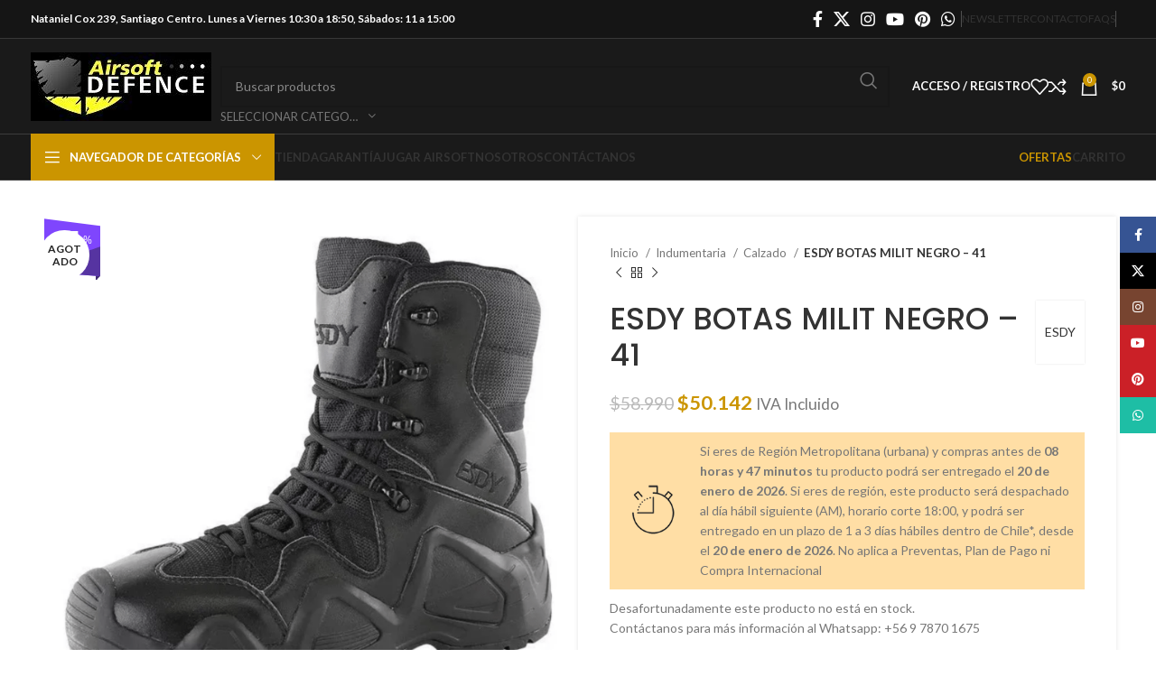

--- FILE ---
content_type: text/html; charset=UTF-8
request_url: https://airsoftdefence.com/producto/esdy-botas-milit-negro-41/
body_size: 47534
content:
<!DOCTYPE html>
<html lang="es" dir="ltr">
<head>
	<meta charset="UTF-8">
	<link rel="profile" href="https://gmpg.org/xfn/11">
	<link rel="pingback" href="https://airsoftdefence.com/xmlrpc.php">

	<meta name='robots' content='index, follow, max-image-preview:large, max-snippet:-1, max-video-preview:-1' />
	<style>img:is([sizes="auto" i], [sizes^="auto," i]) { contain-intrinsic-size: 3000px 1500px }</style>
	
	<!-- This site is optimized with the Yoast SEO plugin v23.9 - https://yoast.com/wordpress/plugins/seo/ -->
	<title>ESDY BOTAS MILIT NEGRO - 41 - Airsoft Defence</title>
	<link rel="canonical" href="https://airsoftdefence.com/producto/esdy-botas-milit-negro-41/" />
	<meta property="og:locale" content="es_ES" />
	<meta property="og:type" content="article" />
	<meta property="og:title" content="ESDY BOTAS MILIT NEGRO - 41 - Airsoft Defence" />
	<meta property="og:url" content="https://airsoftdefence.com/producto/esdy-botas-milit-negro-41/" />
	<meta property="og:site_name" content="Airsoft Defence" />
	<meta property="article:publisher" content="https://www.facebook.com/airsoftdefenceoficial" />
	<meta property="article:modified_time" content="2026-01-20T04:08:42+00:00" />
	<meta property="og:image" content="https://airsoftdefence.com/wp-content/uploads/2023/10/ESDY-BOTAS-MILIT-NEGRO-41_Todos_26786_1.png" />
	<meta property="og:image:width" content="912" />
	<meta property="og:image:height" content="882" />
	<meta property="og:image:type" content="image/png" />
	<meta name="twitter:card" content="summary_large_image" />
	<meta name="twitter:site" content="@AirsoftDefence" />
	<script type="application/ld+json" class="yoast-schema-graph">{"@context":"https://schema.org","@graph":[{"@type":"WebPage","@id":"https://airsoftdefence.com/producto/esdy-botas-milit-negro-41/","url":"https://airsoftdefence.com/producto/esdy-botas-milit-negro-41/","name":"ESDY BOTAS MILIT NEGRO - 41 - Airsoft Defence","isPartOf":{"@id":"https://airsoftdefence.com/#website"},"primaryImageOfPage":{"@id":"https://airsoftdefence.com/producto/esdy-botas-milit-negro-41/#primaryimage"},"image":{"@id":"https://airsoftdefence.com/producto/esdy-botas-milit-negro-41/#primaryimage"},"thumbnailUrl":"https://airsoftdefence.com/wp-content/uploads/2023/10/ESDY-BOTAS-MILIT-NEGRO-41_Todos_26786_1.png","datePublished":"2023-10-19T05:08:26+00:00","dateModified":"2026-01-20T04:08:42+00:00","breadcrumb":{"@id":"https://airsoftdefence.com/producto/esdy-botas-milit-negro-41/#breadcrumb"},"inLanguage":"es","potentialAction":[{"@type":"ReadAction","target":["https://airsoftdefence.com/producto/esdy-botas-milit-negro-41/"]}]},{"@type":"ImageObject","inLanguage":"es","@id":"https://airsoftdefence.com/producto/esdy-botas-milit-negro-41/#primaryimage","url":"https://airsoftdefence.com/wp-content/uploads/2023/10/ESDY-BOTAS-MILIT-NEGRO-41_Todos_26786_1.png","contentUrl":"https://airsoftdefence.com/wp-content/uploads/2023/10/ESDY-BOTAS-MILIT-NEGRO-41_Todos_26786_1.png","width":912,"height":882},{"@type":"BreadcrumbList","@id":"https://airsoftdefence.com/producto/esdy-botas-milit-negro-41/#breadcrumb","itemListElement":[{"@type":"ListItem","position":1,"name":"Home","item":"https://airsoftdefence.com/"},{"@type":"ListItem","position":2,"name":"Tiendas","item":"https://airsoftdefence.com/"},{"@type":"ListItem","position":3,"name":"ESDY BOTAS MILIT NEGRO &#8211; 41"}]},{"@type":"WebSite","@id":"https://airsoftdefence.com/#website","url":"https://airsoftdefence.com/","name":"Airsoft Defence","description":"Accesorios y Réplicas para Airsoft","publisher":{"@id":"https://airsoftdefence.com/#organization"},"potentialAction":[{"@type":"SearchAction","target":{"@type":"EntryPoint","urlTemplate":"https://airsoftdefence.com/?s={search_term_string}"},"query-input":{"@type":"PropertyValueSpecification","valueRequired":true,"valueName":"search_term_string"}}],"inLanguage":"es"},{"@type":"Organization","@id":"https://airsoftdefence.com/#organization","name":"Airsoft Defence","url":"https://airsoftdefence.com/","logo":{"@type":"ImageObject","inLanguage":"es","@id":"https://airsoftdefence.com/#/schema/logo/image/","url":"https://airsoftdefence.com/wp-content/uploads/2023/01/cropped-cropped-logoo.jpg","contentUrl":"https://airsoftdefence.com/wp-content/uploads/2023/01/cropped-cropped-logoo.jpg","width":200,"height":76,"caption":"Airsoft Defence"},"image":{"@id":"https://airsoftdefence.com/#/schema/logo/image/"},"sameAs":["https://www.facebook.com/airsoftdefenceoficial","https://x.com/AirsoftDefence","https://www.instagram.com/airsoftdefenceoficial/"]}]}</script>
	<!-- / Yoast SEO plugin. -->


<link rel='dns-prefetch' href='//www.googletagmanager.com' />
<link rel='dns-prefetch' href='//code.jquery.com' />
<link rel='dns-prefetch' href='//fonts.googleapis.com' />
<link rel="alternate" type="application/rss+xml" title="Airsoft Defence &raquo; Feed" href="https://airsoftdefence.com/feed/" />
<link rel="alternate" type="application/rss+xml" title="Airsoft Defence &raquo; Feed de los comentarios" href="https://airsoftdefence.com/comments/feed/" />
<link rel="alternate" type="application/rss+xml" title="Airsoft Defence &raquo; Comentario ESDY BOTAS MILIT NEGRO &#8211; 41 del feed" href="https://airsoftdefence.com/producto/esdy-botas-milit-negro-41/feed/" />
<style id='classic-theme-styles-inline-css' type='text/css'>
/*! This file is auto-generated */
.wp-block-button__link{color:#fff;background-color:#32373c;border-radius:9999px;box-shadow:none;text-decoration:none;padding:calc(.667em + 2px) calc(1.333em + 2px);font-size:1.125em}.wp-block-file__button{background:#32373c;color:#fff;text-decoration:none}
</style>
<style id='safe-svg-svg-icon-style-inline-css' type='text/css'>
.safe-svg-cover{text-align:center}.safe-svg-cover .safe-svg-inside{display:inline-block;max-width:100%}.safe-svg-cover svg{height:100%;max-height:100%;max-width:100%;width:100%}

</style>
<style id='global-styles-inline-css' type='text/css'>
:root{--wp--preset--aspect-ratio--square: 1;--wp--preset--aspect-ratio--4-3: 4/3;--wp--preset--aspect-ratio--3-4: 3/4;--wp--preset--aspect-ratio--3-2: 3/2;--wp--preset--aspect-ratio--2-3: 2/3;--wp--preset--aspect-ratio--16-9: 16/9;--wp--preset--aspect-ratio--9-16: 9/16;--wp--preset--color--black: #000000;--wp--preset--color--cyan-bluish-gray: #abb8c3;--wp--preset--color--white: #ffffff;--wp--preset--color--pale-pink: #f78da7;--wp--preset--color--vivid-red: #cf2e2e;--wp--preset--color--luminous-vivid-orange: #ff6900;--wp--preset--color--luminous-vivid-amber: #fcb900;--wp--preset--color--light-green-cyan: #7bdcb5;--wp--preset--color--vivid-green-cyan: #00d084;--wp--preset--color--pale-cyan-blue: #8ed1fc;--wp--preset--color--vivid-cyan-blue: #0693e3;--wp--preset--color--vivid-purple: #9b51e0;--wp--preset--gradient--vivid-cyan-blue-to-vivid-purple: linear-gradient(135deg,rgba(6,147,227,1) 0%,rgb(155,81,224) 100%);--wp--preset--gradient--light-green-cyan-to-vivid-green-cyan: linear-gradient(135deg,rgb(122,220,180) 0%,rgb(0,208,130) 100%);--wp--preset--gradient--luminous-vivid-amber-to-luminous-vivid-orange: linear-gradient(135deg,rgba(252,185,0,1) 0%,rgba(255,105,0,1) 100%);--wp--preset--gradient--luminous-vivid-orange-to-vivid-red: linear-gradient(135deg,rgba(255,105,0,1) 0%,rgb(207,46,46) 100%);--wp--preset--gradient--very-light-gray-to-cyan-bluish-gray: linear-gradient(135deg,rgb(238,238,238) 0%,rgb(169,184,195) 100%);--wp--preset--gradient--cool-to-warm-spectrum: linear-gradient(135deg,rgb(74,234,220) 0%,rgb(151,120,209) 20%,rgb(207,42,186) 40%,rgb(238,44,130) 60%,rgb(251,105,98) 80%,rgb(254,248,76) 100%);--wp--preset--gradient--blush-light-purple: linear-gradient(135deg,rgb(255,206,236) 0%,rgb(152,150,240) 100%);--wp--preset--gradient--blush-bordeaux: linear-gradient(135deg,rgb(254,205,165) 0%,rgb(254,45,45) 50%,rgb(107,0,62) 100%);--wp--preset--gradient--luminous-dusk: linear-gradient(135deg,rgb(255,203,112) 0%,rgb(199,81,192) 50%,rgb(65,88,208) 100%);--wp--preset--gradient--pale-ocean: linear-gradient(135deg,rgb(255,245,203) 0%,rgb(182,227,212) 50%,rgb(51,167,181) 100%);--wp--preset--gradient--electric-grass: linear-gradient(135deg,rgb(202,248,128) 0%,rgb(113,206,126) 100%);--wp--preset--gradient--midnight: linear-gradient(135deg,rgb(2,3,129) 0%,rgb(40,116,252) 100%);--wp--preset--font-size--small: 13px;--wp--preset--font-size--medium: 20px;--wp--preset--font-size--large: 36px;--wp--preset--font-size--x-large: 42px;--wp--preset--font-family--inter: "Inter", sans-serif;--wp--preset--font-family--cardo: Cardo;--wp--preset--spacing--20: 0.44rem;--wp--preset--spacing--30: 0.67rem;--wp--preset--spacing--40: 1rem;--wp--preset--spacing--50: 1.5rem;--wp--preset--spacing--60: 2.25rem;--wp--preset--spacing--70: 3.38rem;--wp--preset--spacing--80: 5.06rem;--wp--preset--shadow--natural: 6px 6px 9px rgba(0, 0, 0, 0.2);--wp--preset--shadow--deep: 12px 12px 50px rgba(0, 0, 0, 0.4);--wp--preset--shadow--sharp: 6px 6px 0px rgba(0, 0, 0, 0.2);--wp--preset--shadow--outlined: 6px 6px 0px -3px rgba(255, 255, 255, 1), 6px 6px rgba(0, 0, 0, 1);--wp--preset--shadow--crisp: 6px 6px 0px rgba(0, 0, 0, 1);}:where(.is-layout-flex){gap: 0.5em;}:where(.is-layout-grid){gap: 0.5em;}body .is-layout-flex{display: flex;}.is-layout-flex{flex-wrap: wrap;align-items: center;}.is-layout-flex > :is(*, div){margin: 0;}body .is-layout-grid{display: grid;}.is-layout-grid > :is(*, div){margin: 0;}:where(.wp-block-columns.is-layout-flex){gap: 2em;}:where(.wp-block-columns.is-layout-grid){gap: 2em;}:where(.wp-block-post-template.is-layout-flex){gap: 1.25em;}:where(.wp-block-post-template.is-layout-grid){gap: 1.25em;}.has-black-color{color: var(--wp--preset--color--black) !important;}.has-cyan-bluish-gray-color{color: var(--wp--preset--color--cyan-bluish-gray) !important;}.has-white-color{color: var(--wp--preset--color--white) !important;}.has-pale-pink-color{color: var(--wp--preset--color--pale-pink) !important;}.has-vivid-red-color{color: var(--wp--preset--color--vivid-red) !important;}.has-luminous-vivid-orange-color{color: var(--wp--preset--color--luminous-vivid-orange) !important;}.has-luminous-vivid-amber-color{color: var(--wp--preset--color--luminous-vivid-amber) !important;}.has-light-green-cyan-color{color: var(--wp--preset--color--light-green-cyan) !important;}.has-vivid-green-cyan-color{color: var(--wp--preset--color--vivid-green-cyan) !important;}.has-pale-cyan-blue-color{color: var(--wp--preset--color--pale-cyan-blue) !important;}.has-vivid-cyan-blue-color{color: var(--wp--preset--color--vivid-cyan-blue) !important;}.has-vivid-purple-color{color: var(--wp--preset--color--vivid-purple) !important;}.has-black-background-color{background-color: var(--wp--preset--color--black) !important;}.has-cyan-bluish-gray-background-color{background-color: var(--wp--preset--color--cyan-bluish-gray) !important;}.has-white-background-color{background-color: var(--wp--preset--color--white) !important;}.has-pale-pink-background-color{background-color: var(--wp--preset--color--pale-pink) !important;}.has-vivid-red-background-color{background-color: var(--wp--preset--color--vivid-red) !important;}.has-luminous-vivid-orange-background-color{background-color: var(--wp--preset--color--luminous-vivid-orange) !important;}.has-luminous-vivid-amber-background-color{background-color: var(--wp--preset--color--luminous-vivid-amber) !important;}.has-light-green-cyan-background-color{background-color: var(--wp--preset--color--light-green-cyan) !important;}.has-vivid-green-cyan-background-color{background-color: var(--wp--preset--color--vivid-green-cyan) !important;}.has-pale-cyan-blue-background-color{background-color: var(--wp--preset--color--pale-cyan-blue) !important;}.has-vivid-cyan-blue-background-color{background-color: var(--wp--preset--color--vivid-cyan-blue) !important;}.has-vivid-purple-background-color{background-color: var(--wp--preset--color--vivid-purple) !important;}.has-black-border-color{border-color: var(--wp--preset--color--black) !important;}.has-cyan-bluish-gray-border-color{border-color: var(--wp--preset--color--cyan-bluish-gray) !important;}.has-white-border-color{border-color: var(--wp--preset--color--white) !important;}.has-pale-pink-border-color{border-color: var(--wp--preset--color--pale-pink) !important;}.has-vivid-red-border-color{border-color: var(--wp--preset--color--vivid-red) !important;}.has-luminous-vivid-orange-border-color{border-color: var(--wp--preset--color--luminous-vivid-orange) !important;}.has-luminous-vivid-amber-border-color{border-color: var(--wp--preset--color--luminous-vivid-amber) !important;}.has-light-green-cyan-border-color{border-color: var(--wp--preset--color--light-green-cyan) !important;}.has-vivid-green-cyan-border-color{border-color: var(--wp--preset--color--vivid-green-cyan) !important;}.has-pale-cyan-blue-border-color{border-color: var(--wp--preset--color--pale-cyan-blue) !important;}.has-vivid-cyan-blue-border-color{border-color: var(--wp--preset--color--vivid-cyan-blue) !important;}.has-vivid-purple-border-color{border-color: var(--wp--preset--color--vivid-purple) !important;}.has-vivid-cyan-blue-to-vivid-purple-gradient-background{background: var(--wp--preset--gradient--vivid-cyan-blue-to-vivid-purple) !important;}.has-light-green-cyan-to-vivid-green-cyan-gradient-background{background: var(--wp--preset--gradient--light-green-cyan-to-vivid-green-cyan) !important;}.has-luminous-vivid-amber-to-luminous-vivid-orange-gradient-background{background: var(--wp--preset--gradient--luminous-vivid-amber-to-luminous-vivid-orange) !important;}.has-luminous-vivid-orange-to-vivid-red-gradient-background{background: var(--wp--preset--gradient--luminous-vivid-orange-to-vivid-red) !important;}.has-very-light-gray-to-cyan-bluish-gray-gradient-background{background: var(--wp--preset--gradient--very-light-gray-to-cyan-bluish-gray) !important;}.has-cool-to-warm-spectrum-gradient-background{background: var(--wp--preset--gradient--cool-to-warm-spectrum) !important;}.has-blush-light-purple-gradient-background{background: var(--wp--preset--gradient--blush-light-purple) !important;}.has-blush-bordeaux-gradient-background{background: var(--wp--preset--gradient--blush-bordeaux) !important;}.has-luminous-dusk-gradient-background{background: var(--wp--preset--gradient--luminous-dusk) !important;}.has-pale-ocean-gradient-background{background: var(--wp--preset--gradient--pale-ocean) !important;}.has-electric-grass-gradient-background{background: var(--wp--preset--gradient--electric-grass) !important;}.has-midnight-gradient-background{background: var(--wp--preset--gradient--midnight) !important;}.has-small-font-size{font-size: var(--wp--preset--font-size--small) !important;}.has-medium-font-size{font-size: var(--wp--preset--font-size--medium) !important;}.has-large-font-size{font-size: var(--wp--preset--font-size--large) !important;}.has-x-large-font-size{font-size: var(--wp--preset--font-size--x-large) !important;}
:where(.wp-block-post-template.is-layout-flex){gap: 1.25em;}:where(.wp-block-post-template.is-layout-grid){gap: 1.25em;}
:where(.wp-block-columns.is-layout-flex){gap: 2em;}:where(.wp-block-columns.is-layout-grid){gap: 2em;}
:root :where(.wp-block-pullquote){font-size: 1.5em;line-height: 1.6;}
</style>
<style id='woocommerce-inline-inline-css' type='text/css'>
.woocommerce form .form-row .required { visibility: visible; }
</style>
<link rel='stylesheet' id='ywdpd_owl_theme-css' href='https://airsoftdefence.com/wp-content/plugins/yith-woocommerce-dynamic-pricing-and-discounts-premium/assets/css/owl/owl.carousel.min.css' type='text/css' media='all' />
<link rel='stylesheet' id='wpo_min-header-0-css' href='https://airsoftdefence.com/wp-content/cache/wpo-minify/1768858672/assets/wpo-minify-header-82c37c50.min.css' type='text/css' media='all' />
<link rel='stylesheet' id='jquery-ui-css-css' href='//code.jquery.com/ui/1.11.4/themes/smoothness/jquery-ui.min.css' type='text/css' media='all' />
<link rel='stylesheet' id='wpo_min-header-2-css' href='https://airsoftdefence.com/wp-content/cache/wpo-minify/1768858672/assets/wpo-minify-header-aec57f11.min.css' type='text/css' media='all' />
<link rel="preconnect" href="https://fonts.gstatic.com/" crossorigin><script type="text/template" id="tmpl-variation-template">
	<div class="woocommerce-variation-description">{{{ data.variation.variation_description }}}</div>
	<div class="woocommerce-variation-price">{{{ data.variation.price_html }}}</div>
	<div class="woocommerce-variation-availability">{{{ data.variation.availability_html }}}</div>
</script>
<script type="text/template" id="tmpl-unavailable-variation-template">
	<p role="alert">Lo siento, este producto no está disponible. Por favor, elige otra combinación.</p>
</script>
<script type="text/javascript" id="wpo_min-header-0-js-extra">
/* <![CDATA[ */
var wc_add_to_cart_params = {"ajax_url":"\/wp-admin\/admin-ajax.php","wc_ajax_url":"\/?wc-ajax=%%endpoint%%","i18n_view_cart":"Ver carrito","cart_url":"https:\/\/airsoftdefence.com\/carro\/","is_cart":"","cart_redirect_after_add":"no"};
var wc_single_product_params = {"i18n_required_rating_text":"Por favor elige una puntuaci\u00f3n","review_rating_required":"yes","flexslider":{"rtl":false,"animation":"slide","smoothHeight":true,"directionNav":false,"controlNav":"thumbnails","slideshow":false,"animationSpeed":500,"animationLoop":false,"allowOneSlide":false},"zoom_enabled":"","zoom_options":[],"photoswipe_enabled":"","photoswipe_options":{"shareEl":false,"closeOnScroll":false,"history":false,"hideAnimationDuration":0,"showAnimationDuration":0},"flexslider_enabled":""};
var woocommerce_params = {"ajax_url":"\/wp-admin\/admin-ajax.php","wc_ajax_url":"\/?wc-ajax=%%endpoint%%"};
var _wpUtilSettings = {"ajax":{"url":"\/wp-admin\/admin-ajax.php"}};
var _wpUtilSettings = {"ajax":{"url":"\/wp-admin\/admin-ajax.php"}};
var wc_add_to_cart_variation_params = {"wc_ajax_url":"\/?wc-ajax=%%endpoint%%","i18n_no_matching_variations_text":"Lo siento, no hay productos que igualen tu selecci\u00f3n. Por favor, escoge una combinaci\u00f3n diferente.","i18n_make_a_selection_text":"Elige las opciones del producto antes de a\u00f1adir este producto a tu carrito.","i18n_unavailable_text":"Lo siento, este producto no est\u00e1 disponible. Por favor, elige otra combinaci\u00f3n."};
var wc_add_to_cart_variation_params = {"wc_ajax_url":"\/?wc-ajax=%%endpoint%%","i18n_no_matching_variations_text":"Lo siento, no hay productos que igualen tu selecci\u00f3n. Por favor, escoge una combinaci\u00f3n diferente.","i18n_make_a_selection_text":"Elige las opciones del producto antes de a\u00f1adir este producto a tu carrito.","i18n_unavailable_text":"Lo siento, este producto no est\u00e1 disponible. Por favor, elige otra combinaci\u00f3n."};
/* ]]> */
</script>
<script type="text/javascript" src="https://airsoftdefence.com/wp-content/cache/wpo-minify/1768858672/assets/wpo-minify-header-acfe9469.min.js" id="wpo_min-header-0-js"></script>

<!-- Fragmento de código de la etiqueta de Google (gtag.js) añadida por Site Kit -->

<!-- Fragmento de código de Google Analytics añadido por Site Kit -->
<script type="text/javascript" src="https://www.googletagmanager.com/gtag/js?id=G-P2G1NNDFDH" id="google_gtagjs-js" async></script>
<script type="text/javascript" id="google_gtagjs-js-after">
/* <![CDATA[ */
window.dataLayer = window.dataLayer || [];function gtag(){dataLayer.push(arguments);}
gtag("set","linker",{"domains":["airsoftdefence.com"]});
gtag("js", new Date());
gtag("set", "developer_id.dZTNiMT", true);
gtag("config", "G-P2G1NNDFDH");
/* ]]> */
</script>

<!-- Finalizar fragmento de código de la etiqueta de Google (gtags.js) añadida por Site Kit -->
<script type="text/javascript" src="https://airsoftdefence.com/wp-content/cache/wpo-minify/1768858672/assets/wpo-minify-header-e6e510f2.min.js" id="wpo_min-header-2-js"></script>
<link rel="https://api.w.org/" href="https://airsoftdefence.com/wp-json/" /><link rel="alternate" title="JSON" type="application/json" href="https://airsoftdefence.com/wp-json/wp/v2/product/262731" /><link rel="EditURI" type="application/rsd+xml" title="RSD" href="https://airsoftdefence.com/xmlrpc.php?rsd" />
<meta name="generator" content="WordPress 6.8.3" />
<meta name="generator" content="WooCommerce 9.4.2" />
<link rel='shortlink' href='https://airsoftdefence.com/?p=262731' />
<link rel="alternate" title="oEmbed (JSON)" type="application/json+oembed" href="https://airsoftdefence.com/wp-json/oembed/1.0/embed?url=https%3A%2F%2Fairsoftdefence.com%2Fproducto%2Fesdy-botas-milit-negro-41%2F" />
<link rel="alternate" title="oEmbed (XML)" type="text/xml+oembed" href="https://airsoftdefence.com/wp-json/oembed/1.0/embed?url=https%3A%2F%2Fairsoftdefence.com%2Fproducto%2Fesdy-botas-milit-negro-41%2F&#038;format=xml" />
<meta name="generator" content="Site Kit by Google 1.140.0" />      <script type="text/javascript">
          jQuery(document).ready(function($) {
              var preventCheckoutUpdate = true;
  
              jQuery('label[for="billing_state"]').text('Comunas');
  
              $('#billing_state').change(function() {
                  preventCheckoutUpdate = false;
                  jQuery('body').trigger('update_checkout');
              });

              $('#billing_address_1').keydown(function() {
                  preventCheckoutUpdate = true;
              });

              $('#billing_address_2').keydown(function() {
                  preventCheckoutUpdate = true;
              });
              
              $('#billing_city').keydown(function() {
                  preventCheckoutUpdate = true;
              });

              jQuery('body').on('update_checkout', function(event) {
                  if (preventCheckoutUpdate) {
                      preventCheckoutUpdate = false;
                      event.preventDefault();
                      event.stopImmediatePropagation();
                  }
              });
          });
      </script>
      <script type="text/javascript">
//<![CDATA[
var ssf_wp_base='https://airsoftdefence.com/wp-content/plugins/superstorefinder-wp';
var ssf_matrix='km';
var default_distance = '';
var zoomhere_zoom = '';
var geo_settings = '';
var ssf_wp_map_code; 

var style_map_color = '';
var ssf_wp_uploads_base='https://airsoftdefence.com/wp-content/uploads/ssf-wp-uploads';
var ssf_wp_addons_base=ssf_wp_uploads_base+'/addons';
var ssf_wp_includes_base=ssf_wp_base+'/ssf-wp-inc/includes';
var ssf_wp_zoom_level=''; 
var map_mouse_scroll = '0';
var default_location = 'Santiago de Chile';
var ssf_default_category='';
var ssf_wp_map_settings='showall'; 
var zoom_level='4';
var init_zoom=4; 
var labeled_marker='1'; 
var custom_marker='map-pin.png'; 
var custom_marker_active='map-pin-active.png'; 
var ssf_wp_stores_near_you='Locaciones cerca tuyo'; 
var ssf_wp_search_label='Buscar locaciones cercanas'; 
var ssf_wp_ext_url_label='Ver más';
var ssf_distance_limit=30;
var ssf_wp_outlet_label='outlets'; 
var ssf_wp_of_label='de'; 
var ssf_wp_clear_all_label='Limpiar Todo'; 
var ssf_wp_show_all_label='Mostrar Todo'; 
var ssf_wp_by_region_label='Por Región'; 
var ssf_wp_by_category='Categoría'; 
var ssf_wp_select_label='Mostrar'; 
var ssf_wp_cancel_label='Cancelar'; 
var ssf_wp_filter_label='Filtros'; 
var ssf_wp_short_search_label='Buscar'; 
var ssf_wp_website_label='Web'; 
var ssf_wp_custom_field1_label='Custom Field 1'; 
var ssf_wp_custom_field2_label='Custom Field 2'; 
var ssf_wp_custom_field3_label='Custom Field 3'; 
var ssf_wp_custom_field4_label='Custom Field 4'; 
var ssf_wp_custom_field5_label='Custom Field 5'; 
var ssf_wp_custom_field6_label='Custom Field 6'; 
var ssf_wp_hours_label='Horarios';
var ssf_wp_phone_label='Teléfono';
var ssf_wp_exturl_label='URL Externa';
var ssf_wp_exturl_link='true';
var ssf_wp_fax_label='Fax';
var ssf_wp_email_label='Email';
var ssf_wp_direction_label='Google Maps Ruta';
var ssf_wp_streetview_label='Google Street View';
var ssf_wp_loadingGoogleMap='Cargando Google Maps...';
var ssf_wp_loadingGoogleMapUtilities='Cargando Google Map Utilities...';
var ssf_wp_startSearch='Carga completa. Inicia tu búsqueda !';
var ssf_wp_gettingUserLocation='Obteniendo su ubicación actual...';
var ssf_wp_lookingForNearbyStores=' Buscando locaciones cercanas...';
var ssf_wp_lookingForStoresNearLocation=' Buscando locaciones cercanas...';
var ssf_wp_filteringStores='Filtrando locaciones cercanas...';
var ssf_wp_cantLocateUser='Estamos teniendo problemas para localizarte. Intente utilizar nuestras funciones de búsqueda y filtrado.';
var ssf_wp_notAllowedUserLocation='El servicio de ubicación no está habilitado.';
var ssf_wp_noStoresNearSearchLocation='No se encontraron cerca. ¿Por qué no probar con una ubicación diferente?';
var ssf_wp_noStoresNearUser='No se encontraron cerca. ¿Por qué no intentas utilizar nuestra búsqueda?';
var ssf_wp_noStoresFromFilter='No se encontraron cerca. Intente utilizar diferentes opciones de filtro.';
var ssf_wp_cantGetStoresInfo='Parece que no podemos cargar la información de las locaciones. Por favor&#44; inténtelo de nuevo más tarde.';
var ssf_noStoresFound='No se encontraron locaciones cercanas.';
var ssf_storesFound='Se encontraron locaciones cercanas.';
var ssf_generalError='Hemos encontrado un error.';
var ssf_msg_sucess='Mensaje enviado con éxito';
var ssf_msg_fail='Error en la entrega del mensaje';
var ssf_cont_us_name='Nombre';
var ssf_cont_us_email='Email';
var ssf_cont_us_msg='Mensaje';
var ssf_show_image_list='yes';
var ssf_pagination='0';
var ssfContinueAnyway='De todas maneras&#44; continúe';
var ssfShareLocation='Compartir mi ubicación';
var ssf_next_label='Siguiente';
var ssf_prev_label='Atrás';
var scroll_to_top=200;
var ssf_api_key='QUl6YVN5QW9rNmw4NGtaMW5qM2JoQXZCUTZ0MWVBdm9UazdzT0hB';
var google_rc_key='';
var review_label='reseñas';
var contact_plc_name='Ingresa tu nombre';
var contact_plc_email='Ingresa tu email';
var contact_plc_msg='Ingresa el mensaje';
var contact_plc_phone='Teléfono';
var rating_select_validation=' Por favor ingresa tu calificación';
var scroll_setting='0';
var ssf_m_rgn='CL';
var ssf_m_lang='es';
var ssf_tel_fax_link='true';
var ssf_defualt_region='false';
var ssf_map_position='true';
var ssf_mobile_gesture='true';
var ssf_pan_by_map='true';
var wmpl_ssf_lang='';
var YourSearchLocation='Tu ubicación de búsqueda';
var YourCurrentlocation='Su ubicación actual';
var ssf_data_source='false';
var ssf_anatrac='true';
var ssf_gdpr='false';
var reCAPTCHA_warning = ' Por favor ingresa tu reCAPTCHA';


//]]>
</script>
<style>#info-description,
		   #info-fax,
		   #info-email,
	       #info-tel,
		   #info-custom-field1,
		    #info-custom-field2,
			 #info-custom-field3,
			  #info-custom-field4,
			   #info-custom-field5,
			    #info-custom-field6,
		   #info-website{
			display:none;
		}.ssf-main-content img {

    max-width: none !important; }.store-locator__infobox--main .store-products-services{
		display:none !important;
	}#storeLocator__storeList .store-products-services{
		display:none !important;
	}.store-locator__map-status.is-shown.is-transitionable{
	   min-height:50px;
	}@media only screen and (min-width: 64.8em) {
    #ssf_adress_input_box,
    #filter_left_panel{
       position: relative;
        top: -170px;
        height:auto !important;
    }
	#store-locator-section-bg{
     margin-top:170px;
    }
	}#storeLocator__mapStatus__inner a.inline-space-left{ 
			color: #67d8e5 !important; 
		} #applyFilterOptions, .ssf-button {

    color: #fff !important; 

}.ssf_image_setting{

 display: none !important;

 }</style><script>var markerCategory=false; </script><script> var addonDistanceCheck=false; </script><script> var addonMultiCategory=false; </script>					<meta name="viewport" content="width=device-width, initial-scale=1.0, maximum-scale=1.0, user-scalable=no">
											<link rel="preload" as="font" href="https://airsoftdefence.com/wp-content/themes/woodmart/fonts/woodmart-font-1-400.woff2?v=7.5.2" type="font/woff2" crossorigin>
						<noscript><style>.woocommerce-product-gallery{ opacity: 1 !important; }</style></noscript>
	<meta name="generator" content="Elementor 3.25.9; features: additional_custom_breakpoints, e_optimized_control_loading; settings: css_print_method-external, google_font-enabled, font_display-swap">
			<style>
				.e-con.e-parent:nth-of-type(n+4):not(.e-lazyloaded):not(.e-no-lazyload),
				.e-con.e-parent:nth-of-type(n+4):not(.e-lazyloaded):not(.e-no-lazyload) * {
					background-image: none !important;
				}
				@media screen and (max-height: 1024px) {
					.e-con.e-parent:nth-of-type(n+3):not(.e-lazyloaded):not(.e-no-lazyload),
					.e-con.e-parent:nth-of-type(n+3):not(.e-lazyloaded):not(.e-no-lazyload) * {
						background-image: none !important;
					}
				}
				@media screen and (max-height: 640px) {
					.e-con.e-parent:nth-of-type(n+2):not(.e-lazyloaded):not(.e-no-lazyload),
					.e-con.e-parent:nth-of-type(n+2):not(.e-lazyloaded):not(.e-no-lazyload) * {
						background-image: none !important;
					}
				}
			</style>
			<meta name="generator" content="Powered by Slider Revolution 6.6.10 - responsive, Mobile-Friendly Slider Plugin for WordPress with comfortable drag and drop interface." />
<style class='wp-fonts-local' type='text/css'>
@font-face{font-family:Inter;font-style:normal;font-weight:300 900;font-display:fallback;src:url('https://airsoftdefence.com/wp-content/plugins/woocommerce/assets/fonts/Inter-VariableFont_slnt,wght.woff2') format('woff2');font-stretch:normal;}
@font-face{font-family:Cardo;font-style:normal;font-weight:400;font-display:fallback;src:url('https://airsoftdefence.com/wp-content/plugins/woocommerce/assets/fonts/cardo_normal_400.woff2') format('woff2');}
</style>
<link rel="icon" href="https://airsoftdefence.com/wp-content/uploads/2023/01/cropped-cropped-cropped-logoo-32x32.jpg" sizes="32x32" />
<link rel="icon" href="https://airsoftdefence.com/wp-content/uploads/2023/01/cropped-cropped-cropped-logoo-192x192.jpg" sizes="192x192" />
<link rel="apple-touch-icon" href="https://airsoftdefence.com/wp-content/uploads/2023/01/cropped-cropped-cropped-logoo-180x180.jpg" />
<meta name="msapplication-TileImage" content="https://airsoftdefence.com/wp-content/uploads/2023/01/cropped-cropped-cropped-logoo-270x270.jpg" />
<script>function setREVStartSize(e){
			//window.requestAnimationFrame(function() {
				window.RSIW = window.RSIW===undefined ? window.innerWidth : window.RSIW;
				window.RSIH = window.RSIH===undefined ? window.innerHeight : window.RSIH;
				try {
					var pw = document.getElementById(e.c).parentNode.offsetWidth,
						newh;
					pw = pw===0 || isNaN(pw) || (e.l=="fullwidth" || e.layout=="fullwidth") ? window.RSIW : pw;
					e.tabw = e.tabw===undefined ? 0 : parseInt(e.tabw);
					e.thumbw = e.thumbw===undefined ? 0 : parseInt(e.thumbw);
					e.tabh = e.tabh===undefined ? 0 : parseInt(e.tabh);
					e.thumbh = e.thumbh===undefined ? 0 : parseInt(e.thumbh);
					e.tabhide = e.tabhide===undefined ? 0 : parseInt(e.tabhide);
					e.thumbhide = e.thumbhide===undefined ? 0 : parseInt(e.thumbhide);
					e.mh = e.mh===undefined || e.mh=="" || e.mh==="auto" ? 0 : parseInt(e.mh,0);
					if(e.layout==="fullscreen" || e.l==="fullscreen")
						newh = Math.max(e.mh,window.RSIH);
					else{
						e.gw = Array.isArray(e.gw) ? e.gw : [e.gw];
						for (var i in e.rl) if (e.gw[i]===undefined || e.gw[i]===0) e.gw[i] = e.gw[i-1];
						e.gh = e.el===undefined || e.el==="" || (Array.isArray(e.el) && e.el.length==0)? e.gh : e.el;
						e.gh = Array.isArray(e.gh) ? e.gh : [e.gh];
						for (var i in e.rl) if (e.gh[i]===undefined || e.gh[i]===0) e.gh[i] = e.gh[i-1];
											
						var nl = new Array(e.rl.length),
							ix = 0,
							sl;
						e.tabw = e.tabhide>=pw ? 0 : e.tabw;
						e.thumbw = e.thumbhide>=pw ? 0 : e.thumbw;
						e.tabh = e.tabhide>=pw ? 0 : e.tabh;
						e.thumbh = e.thumbhide>=pw ? 0 : e.thumbh;
						for (var i in e.rl) nl[i] = e.rl[i]<window.RSIW ? 0 : e.rl[i];
						sl = nl[0];
						for (var i in nl) if (sl>nl[i] && nl[i]>0) { sl = nl[i]; ix=i;}
						var m = pw>(e.gw[ix]+e.tabw+e.thumbw) ? 1 : (pw-(e.tabw+e.thumbw)) / (e.gw[ix]);
						newh =  (e.gh[ix] * m) + (e.tabh + e.thumbh);
					}
					var el = document.getElementById(e.c);
					if (el!==null && el) el.style.height = newh+"px";
					el = document.getElementById(e.c+"_wrapper");
					if (el!==null && el) {
						el.style.height = newh+"px";
						el.style.display = "block";
					}
				} catch(e){
					console.log("Failure at Presize of Slider:" + e)
				}
			//});
		  };</script>
<style>
		
		</style><style id="wpforms-css-vars-root">
				:root {
					--wpforms-field-border-radius: 3px;
--wpforms-field-border-style: solid;
--wpforms-field-border-size: 1px;
--wpforms-field-background-color: #ffffff;
--wpforms-field-border-color: rgba( 0, 0, 0, 0.25 );
--wpforms-field-border-color-spare: rgba( 0, 0, 0, 0.25 );
--wpforms-field-text-color: rgba( 0, 0, 0, 0.7 );
--wpforms-field-menu-color: #ffffff;
--wpforms-label-color: rgba( 0, 0, 0, 0.85 );
--wpforms-label-sublabel-color: rgba( 0, 0, 0, 0.55 );
--wpforms-label-error-color: #d63637;
--wpforms-button-border-radius: 3px;
--wpforms-button-border-style: none;
--wpforms-button-border-size: 1px;
--wpforms-button-background-color: #066aab;
--wpforms-button-border-color: #066aab;
--wpforms-button-text-color: #ffffff;
--wpforms-page-break-color: #066aab;
--wpforms-background-image: none;
--wpforms-background-position: center center;
--wpforms-background-repeat: no-repeat;
--wpforms-background-size: cover;
--wpforms-background-width: 100px;
--wpforms-background-height: 100px;
--wpforms-background-color: rgba( 0, 0, 0, 0 );
--wpforms-background-url: none;
--wpforms-container-padding: 0px;
--wpforms-container-border-style: none;
--wpforms-container-border-width: 1px;
--wpforms-container-border-color: #000000;
--wpforms-container-border-radius: 3px;
--wpforms-field-size-input-height: 43px;
--wpforms-field-size-input-spacing: 15px;
--wpforms-field-size-font-size: 16px;
--wpforms-field-size-line-height: 19px;
--wpforms-field-size-padding-h: 14px;
--wpforms-field-size-checkbox-size: 16px;
--wpforms-field-size-sublabel-spacing: 5px;
--wpforms-field-size-icon-size: 1;
--wpforms-label-size-font-size: 16px;
--wpforms-label-size-line-height: 19px;
--wpforms-label-size-sublabel-font-size: 14px;
--wpforms-label-size-sublabel-line-height: 17px;
--wpforms-button-size-font-size: 17px;
--wpforms-button-size-height: 41px;
--wpforms-button-size-padding-h: 15px;
--wpforms-button-size-margin-top: 10px;
--wpforms-container-shadow-size-box-shadow: none;

				}
			</style></head>

<body class="wp-singular product-template-default single single-product postid-262731 wp-custom-logo wp-theme-woodmart theme-woodmart woocommerce woocommerce-page woocommerce-no-js yith-wcbm-theme-woodmart wrapper-full-width  woodmart-product-design-default woodmart-product-sticky-on categories-accordion-on woodmart-archive-shop offcanvas-sidebar-mobile offcanvas-sidebar-tablet offcanvas-sidebar-desktop sticky-toolbar-on dropdowns-color-light elementor-default elementor-kit-9167">
			<script type="text/javascript" id="wd-flicker-fix">// Flicker fix.</script>	
	
	<div class="website-wrapper">
									<header class="whb-header whb-header_802259 whb-full-width whb-sticky-shadow whb-scroll-slide whb-sticky-clone whb-hide-on-scroll">
					<div class="whb-main-header">
	
<div class="whb-row whb-top-bar whb-not-sticky-row whb-with-bg whb-border-fullwidth whb-color-light whb-flex-flex-middle">
	<div class="container">
		<div class="whb-flex-row whb-top-bar-inner">
			<div class="whb-column whb-col-left whb-visible-lg">
	
<div class="wd-header-text set-cont-mb-s reset-last-child "><span style="color: #ffffff;"><strong>Nataniel Cox 239, Santiago Centro. Lunes a Viernes 10:30 a 18:50, Sábados: 11 a 15:00</strong></span></div>
</div>
<div class="whb-column whb-col-center whb-visible-lg whb-empty-column">
	</div>
<div class="whb-column whb-col-right whb-visible-lg">
	
			<div class=" wd-social-icons icons-design-default icons-size-default color-scheme-light social-follow social-form-circle text-center">

				
									<a rel="noopener noreferrer nofollow" href="https://www.facebook.com/airsoftdefenceoficial" target="_blank" class=" wd-social-icon social-facebook" aria-label="Enlace social Facebook">
						<span class="wd-icon"></span>
											</a>
				
									<a rel="noopener noreferrer nofollow" href="https://twitter.com/AirsoftDefence" target="_blank" class=" wd-social-icon social-twitter" aria-label="X social link">
						<span class="wd-icon"></span>
											</a>
				
				
									<a rel="noopener noreferrer nofollow" href="https://www.instagram.com/airsoftdefenceoficial/" target="_blank" class=" wd-social-icon social-instagram" aria-label="Enlace social Instagram">
						<span class="wd-icon"></span>
											</a>
				
									<a rel="noopener noreferrer nofollow" href="https://www.youtube.com/channel/UC7nzRwUgangxQE3SYOB7dag" target="_blank" class=" wd-social-icon social-youtube" aria-label="Enlace social YouTube">
						<span class="wd-icon"></span>
											</a>
				
									<a rel="noopener noreferrer nofollow" href="https://www.pinterest.cl/adefence2430/" target="_blank" class=" wd-social-icon social-pinterest" aria-label="Enlace social Pinterest">
						<span class="wd-icon"></span>
											</a>
				
				
				
				
				
				
				
				
				
				
				
									<a rel="noopener noreferrer nofollow" href="https://api.whatsapp.com/send?phone=56920045621&#038;text=HolaAD!" target="_blank" class="whatsapp-desktop  wd-social-icon social-whatsapp" aria-label="Enlace social WhatsApp">
						<span class="wd-icon"></span>
											</a>
					
					<a rel="noopener noreferrer nofollow" href="https://api.whatsapp.com/send?phone=56920045621&#038;text=HolaAD!" target="_blank" class="whatsapp-mobile  wd-social-icon social-whatsapp" aria-label="Enlace social WhatsApp">
						<span class="wd-icon"></span>
											</a>
				
								
								
				
				
								
				
			</div>

		<div class="wd-header-divider wd-full-height "></div>
<div class="wd-header-nav wd-header-secondary-nav text-right wd-full-height" role="navigation" aria-label="Navegación secundaria">
	<ul id="menu-top-bar-right" class="menu wd-nav wd-nav-secondary wd-style-bordered wd-gap-s"><li id="menu-item-9294" class="woodmart-open-newsletter menu-item menu-item-type-custom menu-item-object-custom menu-item-9294 item-level-0 menu-simple-dropdown wd-event-hover" ><a href="#" class="woodmart-nav-link"><span class="nav-link-text">Newsletter</span></a></li>
<li id="menu-item-19473" class="menu-item menu-item-type-post_type menu-item-object-page menu-item-19473 item-level-0 menu-simple-dropdown wd-event-hover" ><a href="https://airsoftdefence.com/contacto/" class="woodmart-nav-link"><span class="nav-link-text">Contacto</span></a></li>
<li id="menu-item-19471" class="menu-item menu-item-type-post_type menu-item-object-page menu-item-19471 item-level-0 menu-simple-dropdown wd-event-hover" ><a href="https://airsoftdefence.com/contacto/" class="woodmart-nav-link"><span class="nav-link-text">FAQs</span></a></li>
</ul></div><!--END MAIN-NAV-->
<div class="wd-header-divider wd-full-height "></div></div>
<div class="whb-column whb-col-mobile whb-hidden-lg">
	
			<div class=" wd-social-icons icons-design-default icons-size-default color-scheme-light social-follow social-form-circle text-center">

				
									<a rel="noopener noreferrer nofollow" href="https://www.facebook.com/airsoftdefenceoficial" target="_blank" class=" wd-social-icon social-facebook" aria-label="Enlace social Facebook">
						<span class="wd-icon"></span>
											</a>
				
									<a rel="noopener noreferrer nofollow" href="https://twitter.com/AirsoftDefence" target="_blank" class=" wd-social-icon social-twitter" aria-label="X social link">
						<span class="wd-icon"></span>
											</a>
				
				
									<a rel="noopener noreferrer nofollow" href="https://www.instagram.com/airsoftdefenceoficial/" target="_blank" class=" wd-social-icon social-instagram" aria-label="Enlace social Instagram">
						<span class="wd-icon"></span>
											</a>
				
									<a rel="noopener noreferrer nofollow" href="https://www.youtube.com/channel/UC7nzRwUgangxQE3SYOB7dag" target="_blank" class=" wd-social-icon social-youtube" aria-label="Enlace social YouTube">
						<span class="wd-icon"></span>
											</a>
				
									<a rel="noopener noreferrer nofollow" href="https://www.pinterest.cl/adefence2430/" target="_blank" class=" wd-social-icon social-pinterest" aria-label="Enlace social Pinterest">
						<span class="wd-icon"></span>
											</a>
				
				
				
				
				
				
				
				
				
				
				
									<a rel="noopener noreferrer nofollow" href="https://api.whatsapp.com/send?phone=56920045621&#038;text=HolaAD!" target="_blank" class="whatsapp-desktop  wd-social-icon social-whatsapp" aria-label="Enlace social WhatsApp">
						<span class="wd-icon"></span>
											</a>
					
					<a rel="noopener noreferrer nofollow" href="https://api.whatsapp.com/send?phone=56920045621&#038;text=HolaAD!" target="_blank" class="whatsapp-mobile  wd-social-icon social-whatsapp" aria-label="Enlace social WhatsApp">
						<span class="wd-icon"></span>
											</a>
				
								
								
				
				
								
				
			</div>

		</div>
		</div>
	</div>
</div>

<div class="whb-row whb-general-header whb-not-sticky-row whb-with-bg whb-border-fullwidth whb-color-light whb-flex-flex-middle">
	<div class="container">
		<div class="whb-flex-row whb-general-header-inner">
			<div class="whb-column whb-col-left whb-visible-lg">
	<div class="site-logo wd-switch-logo">
	<a href="https://airsoftdefence.com/" class="wd-logo wd-main-logo" rel="home" aria-label="Site logo">
		<img width="200" height="76" src="https://airsoftdefence.com/wp-content/uploads/2023/01/cropped-cropped-logoo.jpg" class="attachment-full size-full" alt="" style="max-width:245px;" decoding="async" srcset="https://airsoftdefence.com/wp-content/uploads/2023/01/cropped-cropped-logoo.jpg 200w, https://airsoftdefence.com/wp-content/uploads/2023/01/cropped-cropped-logoo-150x57.jpg 150w" sizes="(max-width: 200px) 100vw, 200px" />	</a>
					<a href="https://airsoftdefence.com/" class="wd-logo wd-sticky-logo" rel="home">
			<img width="200" height="76" src="https://airsoftdefence.com/wp-content/uploads/2023/01/cropped-cropped-logoo.jpg" class="attachment-full size-full" alt="" style="max-width:100px;" decoding="async" srcset="https://airsoftdefence.com/wp-content/uploads/2023/01/cropped-cropped-logoo.jpg 200w, https://airsoftdefence.com/wp-content/uploads/2023/01/cropped-cropped-logoo-150x57.jpg 150w" sizes="(max-width: 200px) 100vw, 200px" />		</a>
	</div>
</div>
<div class="whb-column whb-col-center whb-visible-lg">
	<div class="whb-space-element " style="width:10px;"></div>			<div class="wd-search-form wd-header-search-form wd-display-form whb-9x1ytaxq7aphtb3npidp">
				
				
				<form role="search" method="get" class="searchform  wd-with-cat wd-style-default wd-cat-style-bordered woodmart-ajax-search" action="https://airsoftdefence.com/"  data-thumbnail="1" data-price="1" data-post_type="product" data-count="20" data-sku="0" data-symbols_count="3">
					<input type="text" class="s" placeholder="Buscar productos" value="" name="s" aria-label="Buscar" title="Buscar productos" required/>
					<input type="hidden" name="post_type" value="product">
								<div class="wd-search-cat wd-scroll">
				<input type="hidden" name="product_cat" value="0">
				<a href="#" rel="nofollow" data-val="0">
					<span>
						Seleccionar categoría					</span>
				</a>
				<div class="wd-dropdown wd-dropdown-search-cat wd-dropdown-menu wd-scroll-content wd-design-default color-scheme-light">
					<ul class="wd-sub-menu">
						<li style="display:none;"><a href="#" data-val="0">Seleccionar categoría</a></li>
							<li class="cat-item cat-item-52"><a class="pf-value" href="https://airsoftdefence.com/categoria-producto/accesorios/" data-val="accesorios" data-title="Accesorios" >Accesorios</a>
<ul class='children'>
	<li class="cat-item cat-item-75"><a class="pf-value" href="https://airsoftdefence.com/categoria-producto/accesorios/accesorios-tacticos/" data-val="accesorios-tacticos" data-title="Accesorios Tacticos" >Accesorios Tacticos</a>
</li>
	<li class="cat-item cat-item-102"><a class="pf-value" href="https://airsoftdefence.com/categoria-producto/accesorios/audifonos/" data-val="audifonos" data-title="Audifonos" >Audifonos</a>
</li>
	<li class="cat-item cat-item-91"><a class="pf-value" href="https://airsoftdefence.com/categoria-producto/accesorios/bipodes/" data-val="bipodes" data-title="Bipodes" >Bipodes</a>
</li>
	<li class="cat-item cat-item-85"><a class="pf-value" href="https://airsoftdefence.com/categoria-producto/accesorios/culatas/" data-val="culatas" data-title="Culatas" >Culatas</a>
</li>
	<li class="cat-item cat-item-82"><a class="pf-value" href="https://airsoftdefence.com/categoria-producto/accesorios/flash-hider/" data-val="flash-hider" data-title="Flash Hider" >Flash Hider</a>
</li>
	<li class="cat-item cat-item-84"><a class="pf-value" href="https://airsoftdefence.com/categoria-producto/accesorios/grips/" data-val="grips" data-title="Grips" >Grips</a>
</li>
	<li class="cat-item cat-item-86"><a class="pf-value" href="https://airsoftdefence.com/categoria-producto/accesorios/guardamanos/" data-val="guardamanos" data-title="Guardamanos" >Guardamanos</a>
</li>
	<li class="cat-item cat-item-100"><a class="pf-value" href="https://airsoftdefence.com/categoria-producto/accesorios/laser/" data-val="laser" data-title="Laser" >Laser</a>
</li>
	<li class="cat-item cat-item-92"><a class="pf-value" href="https://airsoftdefence.com/categoria-producto/accesorios/linternas/" data-val="linternas" data-title="Linternas" >Linternas</a>
</li>
	<li class="cat-item cat-item-98"><a class="pf-value" href="https://airsoftdefence.com/categoria-producto/accesorios/miras-holo-y-puntos-rojo/" data-val="miras-holo-y-puntos-rojo" data-title="Miras Holo y Puntos Rojo" >Miras Holo y Puntos Rojo</a>
</li>
	<li class="cat-item cat-item-54"><a class="pf-value" href="https://airsoftdefence.com/categoria-producto/accesorios/monturas/" data-val="monturas" data-title="Monturas" >Monturas</a>
</li>
	<li class="cat-item cat-item-101"><a class="pf-value" href="https://airsoftdefence.com/categoria-producto/accesorios/peqs/" data-val="peqs" data-title="Peqs" >Peqs</a>
</li>
	<li class="cat-item cat-item-87"><a class="pf-value" href="https://airsoftdefence.com/categoria-producto/accesorios/rieles/" data-val="rieles" data-title="Rieles" >Rieles</a>
</li>
</ul>
</li>
	<li class="cat-item cat-item-322"><a class="pf-value" href="https://airsoftdefence.com/categoria-producto/accessories/" data-val="accessories" data-title="Accessories" >Accessories</a>
</li>
	<li class="cat-item cat-item-50"><a class="pf-value" href="https://airsoftdefence.com/categoria-producto/baterias-y-cargadores/" data-val="baterias-y-cargadores" data-title="Baterias y Cargadores" >Baterias y Cargadores</a>
<ul class='children'>
	<li class="cat-item cat-item-157"><a class="pf-value" href="https://airsoftdefence.com/categoria-producto/baterias-y-cargadores/baterias-lipo-7-4v/" data-val="baterias-lipo-7-4v" data-title="Baterias Lipo 7.4v" >Baterias Lipo 7.4v</a>
</li>
	<li class="cat-item cat-item-159"><a class="pf-value" href="https://airsoftdefence.com/categoria-producto/baterias-y-cargadores/baterias-nimh-y-nicd/" data-val="baterias-nimh-y-nicd" data-title="Baterias NIMH y NICD" >Baterias NIMH y NICD</a>
</li>
	<li class="cat-item cat-item-59"><a class="pf-value" href="https://airsoftdefence.com/categoria-producto/baterias-y-cargadores/cargadores-de-baterias/" data-val="cargadores-de-baterias" data-title="Cargadores de Baterias" >Cargadores de Baterias</a>
</li>
	<li class="cat-item cat-item-51"><a class="pf-value" href="https://airsoftdefence.com/categoria-producto/baterias-y-cargadores/conectores/" data-val="conectores" data-title="Conectores" >Conectores</a>
</li>
	<li class="cat-item cat-item-213"><a class="pf-value" href="https://airsoftdefence.com/categoria-producto/baterias-y-cargadores/pilas/" data-val="pilas" data-title="Pilas" >Pilas</a>
</li>
</ul>
</li>
	<li class="cat-item cat-item-42"><a class="pf-value" href="https://airsoftdefence.com/categoria-producto/equipamiento/" data-val="equipamiento" data-title="Equipamiento" >Equipamiento</a>
<ul class='children'>
	<li class="cat-item cat-item-711"><a class="pf-value" href="https://airsoftdefence.com/categoria-producto/equipamiento/calzado-equipamiento/" data-val="calzado-equipamiento" data-title="Calzado" >Calzado</a>
	<ul class='children'>
	<li class="cat-item cat-item-712"><a class="pf-value" href="https://airsoftdefence.com/categoria-producto/equipamiento/calzado-equipamiento/botas-alta-calzado-equipamiento/" data-val="botas-alta-calzado-equipamiento" data-title="Botas Alta" >Botas Alta</a>
</li>
	</ul>
</li>
	<li class="cat-item cat-item-126"><a class="pf-value" href="https://airsoftdefence.com/categoria-producto/equipamiento/chalecos-tacticos/" data-val="chalecos-tacticos" data-title="Chalecos Tacticos" >Chalecos Tacticos</a>
	<ul class='children'>
	<li class="cat-item cat-item-127"><a class="pf-value" href="https://airsoftdefence.com/categoria-producto/equipamiento/chalecos-tacticos/accesorios-vest/" data-val="accesorios-vest" data-title="Accesorios Vest" >Accesorios Vest</a>
</li>
	<li class="cat-item cat-item-133"><a class="pf-value" href="https://airsoftdefence.com/categoria-producto/equipamiento/chalecos-tacticos/arnes-tactico/" data-val="arnes-tactico" data-title="Arnes Tactico" >Arnes Tactico</a>
</li>
	<li class="cat-item cat-item-132"><a class="pf-value" href="https://airsoftdefence.com/categoria-producto/equipamiento/chalecos-tacticos/porta-placas/" data-val="porta-placas" data-title="Porta Placas" >Porta Placas</a>
</li>
	</ul>
</li>
	<li class="cat-item cat-item-113"><a class="pf-value" href="https://airsoftdefence.com/categoria-producto/equipamiento/cinturones/" data-val="cinturones" data-title="Cinturones" >Cinturones</a>
	<ul class='children'>
	<li class="cat-item cat-item-167"><a class="pf-value" href="https://airsoftdefence.com/categoria-producto/equipamiento/cinturones/faja-molle/" data-val="faja-molle" data-title="Faja Molle" >Faja Molle</a>
</li>
	<li class="cat-item cat-item-114"><a class="pf-value" href="https://airsoftdefence.com/categoria-producto/equipamiento/cinturones/rigido/" data-val="rigido" data-title="Rigido" >Rigido</a>
</li>
	<li class="cat-item cat-item-143"><a class="pf-value" href="https://airsoftdefence.com/categoria-producto/equipamiento/cinturones/semirigido/" data-val="semirigido" data-title="Semirigido" >Semirigido</a>
</li>
	</ul>
</li>
	<li class="cat-item cat-item-140"><a class="pf-value" href="https://airsoftdefence.com/categoria-producto/equipamiento/correas/" data-val="correas" data-title="Correas" >Correas</a>
	<ul class='children'>
	<li class="cat-item cat-item-141"><a class="pf-value" href="https://airsoftdefence.com/categoria-producto/equipamiento/correas/una-punta/" data-val="una-punta" data-title="Una Punta" >Una Punta</a>
</li>
	</ul>
</li>
	<li class="cat-item cat-item-62"><a class="pf-value" href="https://airsoftdefence.com/categoria-producto/equipamiento/cubre-cabeza/" data-val="cubre-cabeza" data-title="Cubre Cabeza" >Cubre Cabeza</a>
	<ul class='children'>
	<li class="cat-item cat-item-137"><a class="pf-value" href="https://airsoftdefence.com/categoria-producto/equipamiento/cubre-cabeza/accesorios-cascos/" data-val="accesorios-cascos" data-title="Accesorios Cascos" >Accesorios Cascos</a>
</li>
	<li class="cat-item cat-item-461"><a class="pf-value" href="https://airsoftdefence.com/categoria-producto/equipamiento/cubre-cabeza/cascos-balistico/" data-val="cascos-balistico" data-title="Cascos Balistico" >Cascos Balistico</a>
</li>
	<li class="cat-item cat-item-104"><a class="pf-value" href="https://airsoftdefence.com/categoria-producto/equipamiento/cubre-cabeza/cubre-cascos/" data-val="cubre-cascos" data-title="Cubre Cascos" >Cubre Cascos</a>
</li>
	<li class="cat-item cat-item-63"><a class="pf-value" href="https://airsoftdefence.com/categoria-producto/equipamiento/cubre-cabeza/gorros/" data-val="gorros" data-title="Gorros" >Gorros</a>
</li>
	</ul>
</li>
	<li class="cat-item cat-item-56"><a class="pf-value" href="https://airsoftdefence.com/categoria-producto/equipamiento/fundas-pistolas/" data-val="fundas-pistolas" data-title="Fundas Pistolas" >Fundas Pistolas</a>
	<ul class='children'>
	<li class="cat-item cat-item-111"><a class="pf-value" href="https://airsoftdefence.com/categoria-producto/equipamiento/fundas-pistolas/accesorios-fundas/" data-val="accesorios-fundas" data-title="Accesorios Fundas" >Accesorios Fundas</a>
</li>
	<li class="cat-item cat-item-172"><a class="pf-value" href="https://airsoftdefence.com/categoria-producto/equipamiento/fundas-pistolas/funda-de-tela/" data-val="funda-de-tela" data-title="Funda de Tela" >Funda de Tela</a>
</li>
	<li class="cat-item cat-item-110"><a class="pf-value" href="https://airsoftdefence.com/categoria-producto/equipamiento/fundas-pistolas/fundas-rigidas-plasticas/" data-val="fundas-rigidas-plasticas" data-title="Fundas Rigidas Plasticas" >Fundas Rigidas Plasticas</a>
</li>
	<li class="cat-item cat-item-57"><a class="pf-value" href="https://airsoftdefence.com/categoria-producto/equipamiento/fundas-pistolas/pierneras-y-sobaqueras/" data-val="pierneras-y-sobaqueras" data-title="Pierneras y Sobaqueras" >Pierneras y Sobaqueras</a>
</li>
	</ul>
</li>
	<li class="cat-item cat-item-106"><a class="pf-value" href="https://airsoftdefence.com/categoria-producto/equipamiento/mochilas/" data-val="mochilas" data-title="Mochilas" >Mochilas</a>
	<ul class='children'>
	<li class="cat-item cat-item-107"><a class="pf-value" href="https://airsoftdefence.com/categoria-producto/equipamiento/mochilas/mochilas-tacticas/" data-val="mochilas-tacticas" data-title="Mochilas Tacticas" >Mochilas Tacticas</a>
</li>
	<li class="cat-item cat-item-223"><a class="pf-value" href="https://airsoftdefence.com/categoria-producto/equipamiento/mochilas/mochilas-urbanas/" data-val="mochilas-urbanas" data-title="Mochilas Urbanas" >Mochilas Urbanas</a>
</li>
	<li class="cat-item cat-item-169"><a class="pf-value" href="https://airsoftdefence.com/categoria-producto/equipamiento/mochilas/panel-trasero/" data-val="panel-trasero" data-title="Panel Trasero" >Panel Trasero</a>
</li>
	</ul>
</li>
	<li class="cat-item cat-item-142"><a class="pf-value" href="https://airsoftdefence.com/categoria-producto/equipamiento/parches/" data-val="parches" data-title="Parches" >Parches</a>
</li>
	<li class="cat-item cat-item-115"><a class="pf-value" href="https://airsoftdefence.com/categoria-producto/equipamiento/porta-replica/" data-val="porta-replica" data-title="Porta Replica" >Porta Replica</a>
	<ul class='children'>
	<li class="cat-item cat-item-239"><a class="pf-value" href="https://airsoftdefence.com/categoria-producto/equipamiento/porta-replica/maletas/" data-val="maletas" data-title="Maletas" >Maletas</a>
</li>
	<li class="cat-item cat-item-136"><a class="pf-value" href="https://airsoftdefence.com/categoria-producto/equipamiento/porta-replica/maletas-rigidas/" data-val="maletas-rigidas" data-title="Maletas Rigidas" >Maletas Rigidas</a>
</li>
	</ul>
</li>
	<li class="cat-item cat-item-108"><a class="pf-value" href="https://airsoftdefence.com/categoria-producto/equipamiento/pouch/" data-val="pouch" data-title="Pouch" >Pouch</a>
	<ul class='children'>
	<li class="cat-item cat-item-195"><a class="pf-value" href="https://airsoftdefence.com/categoria-producto/equipamiento/pouch/administrativo/" data-val="administrativo" data-title="Administrativo" >Administrativo</a>
</li>
	<li class="cat-item cat-item-171"><a class="pf-value" href="https://airsoftdefence.com/categoria-producto/equipamiento/pouch/medico/" data-val="medico" data-title="Medico" >Medico</a>
</li>
	<li class="cat-item cat-item-170"><a class="pf-value" href="https://airsoftdefence.com/categoria-producto/equipamiento/pouch/multiproposito/" data-val="multiproposito" data-title="Multiproposito" >Multiproposito</a>
</li>
	<li class="cat-item cat-item-211"><a class="pf-value" href="https://airsoftdefence.com/categoria-producto/equipamiento/pouch/porta-granada/" data-val="porta-granada" data-title="Porta Granada" >Porta Granada</a>
</li>
	<li class="cat-item cat-item-204"><a class="pf-value" href="https://airsoftdefence.com/categoria-producto/equipamiento/pouch/porta-guantes/" data-val="porta-guantes" data-title="Porta Guantes" >Porta Guantes</a>
</li>
	<li class="cat-item cat-item-144"><a class="pf-value" href="https://airsoftdefence.com/categoria-producto/equipamiento/pouch/porta-magazine-fusil/" data-val="porta-magazine-fusil" data-title="Porta Magazine Fusil" >Porta Magazine Fusil</a>
</li>
	<li class="cat-item cat-item-109"><a class="pf-value" href="https://airsoftdefence.com/categoria-producto/equipamiento/pouch/porta-magazine-pistola/" data-val="porta-magazine-pistola" data-title="Porta Magazine Pistola" >Porta Magazine Pistola</a>
</li>
	<li class="cat-item cat-item-192"><a class="pf-value" href="https://airsoftdefence.com/categoria-producto/equipamiento/pouch/porta-radio/" data-val="porta-radio" data-title="Porta Radio" >Porta Radio</a>
</li>
	<li class="cat-item cat-item-193"><a class="pf-value" href="https://airsoftdefence.com/categoria-producto/equipamiento/pouch/utilitario/" data-val="utilitario" data-title="Utilitario" >Utilitario</a>
</li>
	</ul>
</li>
	<li class="cat-item cat-item-120"><a class="pf-value" href="https://airsoftdefence.com/categoria-producto/equipamiento/proteccion-corporal/" data-val="proteccion-corporal" data-title="Proteccion Corporal" >Proteccion Corporal</a>
	<ul class='children'>
	<li class="cat-item cat-item-161"><a class="pf-value" href="https://airsoftdefence.com/categoria-producto/equipamiento/proteccion-corporal/guantes/" data-val="guantes" data-title="Guantes" >Guantes</a>
</li>
	<li class="cat-item cat-item-125"><a class="pf-value" href="https://airsoftdefence.com/categoria-producto/equipamiento/proteccion-corporal/rodilleras/" data-val="rodilleras" data-title="Rodilleras" >Rodilleras</a>
</li>
	</ul>
</li>
	<li class="cat-item cat-item-145"><a class="pf-value" href="https://airsoftdefence.com/categoria-producto/equipamiento/proteccion-facial/" data-val="proteccion-facial" data-title="Proteccion Facial" >Proteccion Facial</a>
	<ul class='children'>
	<li class="cat-item cat-item-175"><a class="pf-value" href="https://airsoftdefence.com/categoria-producto/equipamiento/proteccion-facial/balaclavas/" data-val="balaclavas" data-title="Balaclavas" >Balaclavas</a>
</li>
	<li class="cat-item cat-item-146"><a class="pf-value" href="https://airsoftdefence.com/categoria-producto/equipamiento/proteccion-facial/mascaras/" data-val="mascaras" data-title="Mascaras" >Mascaras</a>
</li>
	</ul>
</li>
	<li class="cat-item cat-item-117"><a class="pf-value" href="https://airsoftdefence.com/categoria-producto/equipamiento/proteccion-ocular/" data-val="proteccion-ocular" data-title="Proteccion Ocular" >Proteccion Ocular</a>
	<ul class='children'>
	<li class="cat-item cat-item-118"><a class="pf-value" href="https://airsoftdefence.com/categoria-producto/equipamiento/proteccion-ocular/antiparras/" data-val="antiparras" data-title="Antiparras" >Antiparras</a>
</li>
	</ul>
</li>
</ul>
</li>
	<li class="cat-item cat-item-234"><a class="pf-value" href="https://airsoftdefence.com/categoria-producto/gift-card/" data-val="gift-card" data-title="Gift Card" >Gift Card</a>
</li>
	<li class="cat-item cat-item-490"><a class="pf-value" href="https://airsoftdefence.com/categoria-producto/hpa/" data-val="hpa" data-title="HPA" >HPA</a>
</li>
	<li class="cat-item cat-item-430"><a class="pf-value" href="https://airsoftdefence.com/categoria-producto/indumentaria/" data-val="indumentaria" data-title="Indumentaria" >Indumentaria</a>
<ul class='children'>
	<li class="cat-item cat-item-129"><a class="pf-value" href="https://airsoftdefence.com/categoria-producto/indumentaria/calzado/" data-val="calzado" data-title="Calzado" >Calzado</a>
	<ul class='children'>
	<li class="cat-item cat-item-130"><a class="pf-value" href="https://airsoftdefence.com/categoria-producto/indumentaria/calzado/botas-alta/" data-val="botas-alta" data-title="Botas Alta" >Botas Alta</a>
</li>
	<li class="cat-item cat-item-230"><a class="pf-value" href="https://airsoftdefence.com/categoria-producto/indumentaria/calzado/botas-bajas/" data-val="botas-bajas" data-title="Botas Bajas" >Botas Bajas</a>
</li>
	<li class="cat-item cat-item-231"><a class="pf-value" href="https://airsoftdefence.com/categoria-producto/indumentaria/calzado/plantillas/" data-val="plantillas" data-title="Plantillas" >Plantillas</a>
</li>
	</ul>
</li>
	<li class="cat-item cat-item-206"><a class="pf-value" href="https://airsoftdefence.com/categoria-producto/indumentaria/camisas/" data-val="camisas" data-title="Camisas" >Camisas</a>
	<ul class='children'>
	<li class="cat-item cat-item-207"><a class="pf-value" href="https://airsoftdefence.com/categoria-producto/indumentaria/camisas/tacticas/" data-val="tacticas" data-title="Tacticas" >Tacticas</a>
</li>
	<li class="cat-item cat-item-232"><a class="pf-value" href="https://airsoftdefence.com/categoria-producto/indumentaria/camisas/urbanas/" data-val="urbanas" data-title="Urbanas" >Urbanas</a>
</li>
	</ul>
</li>
	<li class="cat-item cat-item-72"><a class="pf-value" href="https://airsoftdefence.com/categoria-producto/indumentaria/chaquetas/" data-val="chaquetas" data-title="Chaquetas" >Chaquetas</a>
	<ul class='children'>
	<li class="cat-item cat-item-177"><a class="pf-value" href="https://airsoftdefence.com/categoria-producto/indumentaria/chaquetas/softshell/" data-val="softshell" data-title="Softshell" >Softshell</a>
</li>
	<li class="cat-item cat-item-235"><a class="pf-value" href="https://airsoftdefence.com/categoria-producto/indumentaria/chaquetas/street/" data-val="street" data-title="Street" >Street</a>
</li>
	</ul>
</li>
	<li class="cat-item cat-item-147"><a class="pf-value" href="https://airsoftdefence.com/categoria-producto/indumentaria/pantalones-tacticos/" data-val="pantalones-tacticos" data-title="Pantalones Tacticos" >Pantalones Tacticos</a>
	<ul class='children'>
	<li class="cat-item cat-item-205"><a class="pf-value" href="https://airsoftdefence.com/categoria-producto/indumentaria/pantalones-tacticos/linea-operador-nyco-50-pant/" data-val="linea-operador-nyco-50-pant" data-title="Linea Operador (NYCO 50 PANT)" >Linea Operador (NYCO 50 PANT)</a>
</li>
	<li class="cat-item cat-item-148"><a class="pf-value" href="https://airsoftdefence.com/categoria-producto/indumentaria/pantalones-tacticos/linea-soft-polyco-65-pant/" data-val="linea-soft-polyco-65-pant" data-title="Linea Soft (POLYCO 65 PANT)" >Linea Soft (POLYCO 65 PANT)</a>
</li>
	<li class="cat-item cat-item-196"><a class="pf-value" href="https://airsoftdefence.com/categoria-producto/indumentaria/pantalones-tacticos/linea-tactical-polyco-50-pant/" data-val="linea-tactical-polyco-50-pant" data-title="Linea Tactical (POLYCO 50 PANT)" >Linea Tactical (POLYCO 50 PANT)</a>
</li>
	</ul>
</li>
	<li class="cat-item cat-item-179"><a class="pf-value" href="https://airsoftdefence.com/categoria-producto/indumentaria/pantalones-urbanos/" data-val="pantalones-urbanos" data-title="Pantalones Urbanos" >Pantalones Urbanos</a>
	<ul class='children'>
	<li class="cat-item cat-item-180"><a class="pf-value" href="https://airsoftdefence.com/categoria-producto/indumentaria/pantalones-urbanos/linea-cargo-pant/" data-val="linea-cargo-pant" data-title="Linea Cargo PANT" >Linea Cargo PANT</a>
</li>
	<li class="cat-item cat-item-220"><a class="pf-value" href="https://airsoftdefence.com/categoria-producto/indumentaria/pantalones-urbanos/linea-street-pant/" data-val="linea-street-pant" data-title="Linea Street PANT" >Linea Street PANT</a>
</li>
	</ul>
</li>
	<li class="cat-item cat-item-43"><a class="pf-value" href="https://airsoftdefence.com/categoria-producto/indumentaria/poleras/" data-val="poleras" data-title="Poleras" >Poleras</a>
	<ul class='children'>
	<li class="cat-item cat-item-178"><a class="pf-value" href="https://airsoftdefence.com/categoria-producto/indumentaria/poleras/linea-cargo-pol/" data-val="linea-cargo-pol" data-title="Linea Cargo POL" >Linea Cargo POL</a>
</li>
	</ul>
</li>
	<li class="cat-item cat-item-197"><a class="pf-value" href="https://airsoftdefence.com/categoria-producto/indumentaria/poleras-de-combate/" data-val="poleras-de-combate" data-title="Poleras de Combate" >Poleras de Combate</a>
	<ul class='children'>
	<li class="cat-item cat-item-219"><a class="pf-value" href="https://airsoftdefence.com/categoria-producto/indumentaria/poleras-de-combate/linea-operador-nyco-50-pol/" data-val="linea-operador-nyco-50-pol" data-title="Linea Operador (NYCO 50 POL)" >Linea Operador (NYCO 50 POL)</a>
</li>
	<li class="cat-item cat-item-199"><a class="pf-value" href="https://airsoftdefence.com/categoria-producto/indumentaria/poleras-de-combate/linea-soft-polyco-65-pol/" data-val="linea-soft-polyco-65-pol" data-title="Linea Soft (POLYCO 65 POL)" >Linea Soft (POLYCO 65 POL)</a>
</li>
	<li class="cat-item cat-item-198"><a class="pf-value" href="https://airsoftdefence.com/categoria-producto/indumentaria/poleras-de-combate/linea-tactical-polyco-50-pol/" data-val="linea-tactical-polyco-50-pol" data-title="Linea Tactical (POLYCO 50 POL)" >Linea Tactical (POLYCO 50 POL)</a>
</li>
	</ul>
</li>
	<li class="cat-item cat-item-123"><a class="pf-value" href="https://airsoftdefence.com/categoria-producto/indumentaria/tenidas-completas/" data-val="tenidas-completas" data-title="Tenidas Completas" >Tenidas Completas</a>
	<ul class='children'>
	<li class="cat-item cat-item-218"><a class="pf-value" href="https://airsoftdefence.com/categoria-producto/indumentaria/tenidas-completas/linea-operador-nyco-50-ten/" data-val="linea-operador-nyco-50-ten" data-title="Linea Operador (NYCO 50 TEN)" >Linea Operador (NYCO 50 TEN)</a>
</li>
	<li class="cat-item cat-item-124"><a class="pf-value" href="https://airsoftdefence.com/categoria-producto/indumentaria/tenidas-completas/linea-soft-polyco-65-ten/" data-val="linea-soft-polyco-65-ten" data-title="Linea Soft (POLYCO 65 TEN)" >Linea Soft (POLYCO 65 TEN)</a>
</li>
	<li class="cat-item cat-item-182"><a class="pf-value" href="https://airsoftdefence.com/categoria-producto/indumentaria/tenidas-completas/linea-tactical-polyco-50-ten/" data-val="linea-tactical-polyco-50-ten" data-title="Linea Tactical (POLYCO 50 TEN)" >Linea Tactical (POLYCO 50 TEN)</a>
</li>
	</ul>
</li>
</ul>
</li>
	<li class="cat-item cat-item-19"><a class="pf-value" href="https://airsoftdefence.com/categoria-producto/insumos-airsoft/" data-val="insumos-airsoft" data-title="Insumos Airsoft" >Insumos Airsoft</a>
<ul class='children'>
	<li class="cat-item cat-item-22"><a class="pf-value" href="https://airsoftdefence.com/categoria-producto/insumos-airsoft/balines-0-25/" data-val="balines-0-25" data-title="Balines 0.25" >Balines 0.25</a>
</li>
	<li class="cat-item cat-item-23"><a class="pf-value" href="https://airsoftdefence.com/categoria-producto/insumos-airsoft/balines-0-28-a-0-36/" data-val="balines-0-28-a-0-36" data-title="Balines 0.28 a 0.36" >Balines 0.28 a 0.36</a>
</li>
	<li class="cat-item cat-item-208"><a class="pf-value" href="https://airsoftdefence.com/categoria-producto/insumos-airsoft/balines-trazadores/" data-val="balines-trazadores" data-title="Balines Trazadores" >Balines Trazadores</a>
</li>
	<li class="cat-item cat-item-39"><a class="pf-value" href="https://airsoftdefence.com/categoria-producto/insumos-airsoft/gas-y-co2/" data-val="gas-y-co2" data-title="Gas y CO2" >Gas y CO2</a>
</li>
	<li class="cat-item cat-item-134"><a class="pf-value" href="https://airsoftdefence.com/categoria-producto/insumos-airsoft/mantencion/" data-val="mantencion" data-title="Mantencion" >Mantencion</a>
</li>
	<li class="cat-item cat-item-225"><a class="pf-value" href="https://airsoftdefence.com/categoria-producto/insumos-airsoft/pintura/" data-val="pintura" data-title="Pintura" >Pintura</a>
</li>
</ul>
</li>
	<li class="cat-item cat-item-37"><a class="pf-value" href="https://airsoftdefence.com/categoria-producto/magazine/" data-val="magazine" data-title="Magazine" >Magazine</a>
<ul class='children'>
	<li class="cat-item cat-item-90"><a class="pf-value" href="https://airsoftdefence.com/categoria-producto/magazine/accesorios-magazine/" data-val="accesorios-magazine" data-title="Accesorios Magazine" >Accesorios Magazine</a>
</li>
	<li class="cat-item cat-item-214"><a class="pf-value" href="https://airsoftdefence.com/categoria-producto/magazine/cartuchos-escopeta/" data-val="cartuchos-escopeta" data-title="Cartuchos Escopeta" >Cartuchos Escopeta</a>
</li>
	<li class="cat-item cat-item-61"><a class="pf-value" href="https://airsoftdefence.com/categoria-producto/magazine/magazine-aeg-high-cap/" data-val="magazine-aeg-high-cap" data-title="Magazine AEG High Cap" >Magazine AEG High Cap</a>
</li>
	<li class="cat-item cat-item-64"><a class="pf-value" href="https://airsoftdefence.com/categoria-producto/magazine/magazine-aeg-mid-cap/" data-val="magazine-aeg-mid-cap" data-title="Magazine AEG Mid Cap" >Magazine AEG Mid Cap</a>
</li>
	<li class="cat-item cat-item-38"><a class="pf-value" href="https://airsoftdefence.com/categoria-producto/magazine/magazine-pistolas/" data-val="magazine-pistolas" data-title="Magazine Pistolas" >Magazine Pistolas</a>
</li>
	<li class="cat-item cat-item-76"><a class="pf-value" href="https://airsoftdefence.com/categoria-producto/magazine/magazine-sniper/" data-val="magazine-sniper" data-title="Magazine Sniper" >Magazine Sniper</a>
</li>
</ul>
</li>
	<li class="cat-item cat-item-24"><a class="pf-value" href="https://airsoftdefence.com/categoria-producto/militaria-y-outdoor/" data-val="militaria-y-outdoor" data-title="Militaria y Outdoor" >Militaria y Outdoor</a>
<ul class='children'>
	<li class="cat-item cat-item-160"><a class="pf-value" href="https://airsoftdefence.com/categoria-producto/militaria-y-outdoor/juguetes/" data-val="juguetes" data-title="Juguetes" >Juguetes</a>
</li>
	<li class="cat-item cat-item-29"><a class="pf-value" href="https://airsoftdefence.com/categoria-producto/militaria-y-outdoor/outdoor/" data-val="outdoor" data-title="Outdoor" >Outdoor</a>
</li>
	<li class="cat-item cat-item-25"><a class="pf-value" href="https://airsoftdefence.com/categoria-producto/militaria-y-outdoor/recreacion-historica/" data-val="recreacion-historica" data-title="Recreacion Historica" >Recreacion Historica</a>
</li>
</ul>
</li>
	<li class="cat-item cat-item-191"><a class="pf-value" href="https://airsoftdefence.com/categoria-producto/ofertas/" data-val="ofertas" data-title="Ofertas" >Ofertas</a>
</li>
	<li class="cat-item cat-item-32"><a class="pf-value" href="https://airsoftdefence.com/categoria-producto/replicas/" data-val="replicas" data-title="Replicas" >Replicas</a>
<ul class='children'>
	<li class="cat-item cat-item-41"><a class="pf-value" href="https://airsoftdefence.com/categoria-producto/replicas/asalto/" data-val="asalto" data-title="Asalto" >Asalto</a>
	<ul class='children'>
	<li class="cat-item cat-item-391"><a class="pf-value" href="https://airsoftdefence.com/categoria-producto/replicas/asalto/avanzado/" data-val="avanzado" data-title="Linea Advanced" >Linea Advanced</a>
</li>
	</ul>
</li>
	<li class="cat-item cat-item-60"><a class="pf-value" href="https://airsoftdefence.com/categoria-producto/replicas/granadas-y-lanzagranadas/" data-val="granadas-y-lanzagranadas" data-title="Granadas y Lanzagranadas" >Granadas y Lanzagranadas</a>
</li>
	<li class="cat-item cat-item-491"><a class="pf-value" href="https://airsoftdefence.com/categoria-producto/replicas/lanzadores/" data-val="lanzadores" data-title="Lanzadores" >Lanzadores</a>
</li>
</ul>
</li>
	<li class="cat-item cat-item-26"><a class="pf-value" href="https://airsoftdefence.com/categoria-producto/repuestos/" data-val="repuestos" data-title="Repuestos" >Repuestos</a>
<ul class='children'>
	<li class="cat-item cat-item-28"><a class="pf-value" href="https://airsoftdefence.com/categoria-producto/repuestos/bearing-y-bushing/" data-val="bearing-y-bushing" data-title="Bearing y Bushing" >Bearing y Bushing</a>
</li>
	<li class="cat-item cat-item-94"><a class="pf-value" href="https://airsoftdefence.com/categoria-producto/repuestos/cableado/" data-val="cableado" data-title="Cableado" >Cableado</a>
</li>
	<li class="cat-item cat-item-217"><a class="pf-value" href="https://airsoftdefence.com/categoria-producto/repuestos/canones-precision/" data-val="canones-precision" data-title="Canones Precision" >Canones Precision</a>
</li>
	<li class="cat-item cat-item-77"><a class="pf-value" href="https://airsoftdefence.com/categoria-producto/repuestos/cilindros/" data-val="cilindros" data-title="Cilindros" >Cilindros</a>
</li>
	<li class="cat-item cat-item-58"><a class="pf-value" href="https://airsoftdefence.com/categoria-producto/repuestos/engranajes/" data-val="engranajes" data-title="Engranajes" >Engranajes</a>
</li>
	<li class="cat-item cat-item-494"><a class="pf-value" href="https://airsoftdefence.com/categoria-producto/repuestos/externos/" data-val="externos" data-title="Externos" >Externos</a>
</li>
	<li class="cat-item cat-item-240"><a class="pf-value" href="https://airsoftdefence.com/categoria-producto/repuestos/gearbox/" data-val="gearbox" data-title="Gearbox" >Gearbox</a>
</li>
	<li class="cat-item cat-item-74"><a class="pf-value" href="https://airsoftdefence.com/categoria-producto/repuestos/hop-up/" data-val="hop-up" data-title="Hop up" >Hop up</a>
</li>
	<li class="cat-item cat-item-27"><a class="pf-value" href="https://airsoftdefence.com/categoria-producto/repuestos/nozzle/" data-val="nozzle" data-title="Nozzle" >Nozzle</a>
</li>
	<li class="cat-item cat-item-96"><a class="pf-value" href="https://airsoftdefence.com/categoria-producto/repuestos/piston-y-cabeza-de-piston/" data-val="piston-y-cabeza-de-piston" data-title="Piston y Cabeza de Piston" >Piston y Cabeza de Piston</a>
</li>
	<li class="cat-item cat-item-36"><a class="pf-value" href="https://airsoftdefence.com/categoria-producto/repuestos/repuestos-pistolas/" data-val="repuestos-pistolas" data-title="Repuestos Pistolas" >Repuestos Pistolas</a>
</li>
	<li class="cat-item cat-item-93"><a class="pf-value" href="https://airsoftdefence.com/categoria-producto/repuestos/resortes/" data-val="resortes" data-title="Resortes" >Resortes</a>
</li>
</ul>
</li>
	<li class="cat-item cat-item-222"><a class="pf-value" href="https://airsoftdefence.com/categoria-producto/todos/" data-val="todos" data-title="Todos" >Todos</a>
</li>
					</ul>
				</div>
			</div>
								<button type="submit" class="searchsubmit">
						<span>
							Buscar...						</span>
											</button>
				</form>

				
				
									<div class="search-results-wrapper">
						<div class="wd-dropdown-results wd-scroll wd-dropdown color-scheme-light">
							<div class="wd-scroll-content"></div>
						</div>
					</div>
				
				
							</div>
		<div class="whb-space-element " style="width:10px;"></div></div>
<div class="whb-column whb-col-right whb-visible-lg">
	<div class="whb-space-element " style="width:15px;"></div><div class="wd-header-my-account wd-tools-element wd-event-hover wd-design-1 wd-account-style-text login-side-opener whb-vssfpylqqax9pvkfnxoz">
			<a href="https://airsoftdefence.com/mi-cuenta/" title="Mi cuenta">
			
				<span class="wd-tools-icon">
									</span>
				<span class="wd-tools-text">
				Acceso / Registro			</span>

					</a>

			</div>

<div class="wd-header-wishlist wd-tools-element wd-style-icon wd-design-2 whb-a22wdkiy3r40yw2paskq" title="Mi Lista de Deseos">
	<a href="https://airsoftdefence.com/wishlist/" title="Wishlist products">
		
			<span class="wd-tools-icon">
				
							</span>

			<span class="wd-tools-text">
				Lista de deseos			</span>

			</a>
</div>

<div class="wd-header-compare wd-tools-element wd-style-icon wd-with-count wd-design-2 whb-05oi7aca9v0kbzmc9zoc">
	<a href="https://airsoftdefence.com/compare/" title="Comparar productos">
		
			<span class="wd-tools-icon">
				
									<span class="wd-tools-count">0</span>
							</span>
			<span class="wd-tools-text">
				Comparar			</span>

			</a>
	</div>

<div class="wd-header-cart wd-tools-element wd-design-2 whb-nedhm962r512y1xz9j06">
	<a href="https://airsoftdefence.com/carro/" title="Carrito de compras">
		
			<span class="wd-tools-icon wd-icon-alt">
															<span class="wd-cart-number wd-tools-count">0 <span>artículos</span></span>
									</span>
			<span class="wd-tools-text">
				
										<span class="wd-cart-subtotal"><span class="woocommerce-Price-amount amount"><bdi><span class="woocommerce-Price-currencySymbol">$</span>0</bdi></span></span>
					</span>

			</a>
	</div>
</div>
<div class="whb-column whb-mobile-left whb-hidden-lg">
	<div class="wd-tools-element wd-header-mobile-nav wd-style-text wd-design-1 whb-g1k0m1tib7raxrwkm1t3">
	<a href="#" rel="nofollow" aria-label="Abrir menú móvil">
		
		<span class="wd-tools-icon">
					</span>

		<span class="wd-tools-text">Menú</span>

			</a>
</div><!--END wd-header-mobile-nav--></div>
<div class="whb-column whb-mobile-center whb-hidden-lg">
	<div class="site-logo wd-switch-logo">
	<a href="https://airsoftdefence.com/" class="wd-logo wd-main-logo" rel="home" aria-label="Site logo">
		<img src="https://airsoftdefence.com/wp-content/uploads/2023/01/cropped-cropped-logoo.jpg" alt="Airsoft Defence" style="max-width: 179px;" />	</a>
					<a href="https://airsoftdefence.com/" class="wd-logo wd-sticky-logo" rel="home">
			<img src="https://airsoftdefence.com/wp-content/uploads/2023/01/cropped-cropped-logoo.jpg" alt="Airsoft Defence" style="max-width: 179px;" />		</a>
	</div>
</div>
<div class="whb-column whb-mobile-right whb-hidden-lg">
	
<div class="wd-header-cart wd-tools-element wd-design-5 whb-trk5sfmvib0ch1s1qbtc">
	<a href="https://airsoftdefence.com/carro/" title="Carrito de compras">
		
			<span class="wd-tools-icon wd-icon-alt">
															<span class="wd-cart-number wd-tools-count">0 <span>artículos</span></span>
									</span>
			<span class="wd-tools-text">
				
										<span class="wd-cart-subtotal"><span class="woocommerce-Price-amount amount"><bdi><span class="woocommerce-Price-currencySymbol">$</span>0</bdi></span></span>
					</span>

			</a>
	</div>
</div>
		</div>
	</div>
</div>

<div class="whb-row whb-header-bottom whb-not-sticky-row whb-with-bg whb-border-fullwidth whb-color-light whb-flex-flex-middle">
	<div class="container">
		<div class="whb-flex-row whb-header-bottom-inner">
			<div class="whb-column whb-col-left whb-visible-lg">
	
<div class="wd-header-cats wd-style-1 wd-event-hover whb-wjlcubfdmlq3d7jvmt23" role="navigation" aria-label="Navegación de categorías de encabezado">
	<span class="menu-opener color-scheme-light has-bg">
					<span class="menu-opener-icon"></span>
		
		<span class="menu-open-label">
			Navegador de categorías		</span>
	</span>
	<div class="wd-dropdown wd-dropdown-cats color-scheme-light">
		<ul id="menu-categorias-defence" class="menu wd-nav wd-nav-vertical wd-design-default"><li id="menu-item-9715" class="menu-item menu-item-type-taxonomy menu-item-object-product_cat menu-item-9715 item-level-0 menu-simple-dropdown wd-event-hover" ><a href="https://airsoftdefence.com/categoria-producto/ofertas/" class="woodmart-nav-link"><span class="nav-link-text">Ofertas</span></a></li>
<li id="menu-item-317014" class="menu-item menu-item-type-taxonomy menu-item-object-product_cat menu-item-317014 item-level-0 menu-simple-dropdown wd-event-hover" ><a href="https://airsoftdefence.com/categoria-producto/rifa/" class="woodmart-nav-link"><span class="nav-link-text">RIFA</span></a></li>
<li id="menu-item-40979" class="menu-item menu-item-type-taxonomy menu-item-object-product_cat menu-item-40979 item-level-0 menu-simple-dropdown wd-event-hover" ><a href="https://airsoftdefence.com/categoria-producto/pack/" class="woodmart-nav-link"><span class="nav-link-text">Pack</span></a></li>
<li id="menu-item-36188" class="menu-item menu-item-type-taxonomy menu-item-object-product_cat menu-item-has-children menu-item-36188 item-level-0 menu-simple-dropdown wd-event-hover" ><a href="https://airsoftdefence.com/categoria-producto/combos/" class="woodmart-nav-link"><span class="nav-link-text">Combos</span></a><div class="color-scheme-light wd-design-default wd-dropdown-menu wd-dropdown"><div class="container">
<ul class="wd-sub-menu color-scheme-light">
	<li id="menu-item-36204" class="menu-item menu-item-type-taxonomy menu-item-object-product_cat menu-item-36204 item-level-1 wd-event-hover" ><a href="https://airsoftdefence.com/categoria-producto/combos/combo-light/" class="woodmart-nav-link">Combos Replica Light</a></li>
	<li id="menu-item-36205" class="menu-item menu-item-type-taxonomy menu-item-object-product_cat menu-item-36205 item-level-1 wd-event-hover" ><a href="https://airsoftdefence.com/categoria-producto/combos/combos-pro/" class="woodmart-nav-link">Combos Replica Pro</a></li>
</ul>
</div>
</div>
</li>
<li id="menu-item-9633" class="menu-item menu-item-type-taxonomy menu-item-object-product_cat menu-item-has-children menu-item-9633 item-level-0 menu-simple-dropdown wd-event-hover" ><a href="https://airsoftdefence.com/categoria-producto/replicas/" class="woodmart-nav-link"><span class="nav-link-text">Replicas</span></a><div class="color-scheme-light wd-design-default wd-dropdown-menu wd-dropdown"><div class="container">
<ul class="wd-sub-menu color-scheme-light">
	<li id="menu-item-9652" class="menu-item menu-item-type-taxonomy menu-item-object-product_cat menu-item-9652 item-level-1 wd-event-hover" ><a href="https://airsoftdefence.com/categoria-producto/combos/" class="woodmart-nav-link">Combos</a></li>
	<li id="menu-item-9664" class="menu-item menu-item-type-taxonomy menu-item-object-product_cat menu-item-has-children menu-item-9664 item-level-1 wd-event-hover" ><a href="https://airsoftdefence.com/categoria-producto/replicas/asalto/" class="woodmart-nav-link">Asalto</a>
	<ul class="sub-sub-menu wd-dropdown">
		<li id="menu-item-36196" class="menu-item menu-item-type-taxonomy menu-item-object-product_cat menu-item-36196 item-level-2 wd-event-hover" ><a href="https://airsoftdefence.com/categoria-producto/replicas/asalto/light/" class="woodmart-nav-link">Linea Light</a></li>
		<li id="menu-item-36197" class="menu-item menu-item-type-taxonomy menu-item-object-product_cat menu-item-36197 item-level-2 wd-event-hover" ><a href="https://airsoftdefence.com/categoria-producto/replicas/asalto/pro/" class="woodmart-nav-link">Linea Pro</a></li>
		<li id="menu-item-36198" class="menu-item menu-item-type-taxonomy menu-item-object-product_cat menu-item-36198 item-level-2 wd-event-hover" ><a href="https://airsoftdefence.com/categoria-producto/replicas/asalto/avanzado/" class="woodmart-nav-link">Linea Advanced</a></li>
		<li id="menu-item-36199" class="menu-item menu-item-type-taxonomy menu-item-object-product_cat menu-item-36199 item-level-2 wd-event-hover" ><a href="https://airsoftdefence.com/categoria-producto/replicas/asalto/deluxe/" class="woodmart-nav-link">Linea Deluxe</a></li>
		<li id="menu-item-36200" class="menu-item menu-item-type-taxonomy menu-item-object-product_cat menu-item-36200 item-level-2 wd-event-hover" ><a href="https://airsoftdefence.com/categoria-producto/replicas/asalto/hibrida/" class="woodmart-nav-link">Linea Hybrid</a></li>
	</ul>
</li>
	<li id="menu-item-9712" class="menu-item menu-item-type-taxonomy menu-item-object-product_cat menu-item-9712 item-level-1 wd-event-hover" ><a href="https://airsoftdefence.com/categoria-producto/replicas/escopetas/" class="woodmart-nav-link">Escopetas</a></li>
	<li id="menu-item-9713" class="menu-item menu-item-type-taxonomy menu-item-object-product_cat menu-item-9713 item-level-1 wd-event-hover" ><a href="https://airsoftdefence.com/categoria-producto/replicas/granadas-y-lanzagranadas/" class="woodmart-nav-link">Granadas y Lanzagranadas</a></li>
	<li id="menu-item-9779" class="menu-item menu-item-type-taxonomy menu-item-object-product_cat menu-item-9779 item-level-1 wd-event-hover" ><a href="https://airsoftdefence.com/categoria-producto/replicas/pistolas/" class="woodmart-nav-link">Pistolas</a></li>
	<li id="menu-item-9780" class="menu-item menu-item-type-taxonomy menu-item-object-product_cat menu-item-9780 item-level-1 wd-event-hover" ><a href="https://airsoftdefence.com/categoria-producto/replicas/primarias-gbb/" class="woodmart-nav-link">Primarias GBB</a></li>
	<li id="menu-item-9634" class="menu-item menu-item-type-taxonomy menu-item-object-product_cat menu-item-9634 item-level-1 wd-event-hover" ><a href="https://airsoftdefence.com/categoria-producto/replicas/sniper/" class="woodmart-nav-link">Sniper</a></li>
	<li id="menu-item-9635" class="menu-item menu-item-type-taxonomy menu-item-object-product_cat menu-item-9635 item-level-1 wd-event-hover" ><a href="https://airsoftdefence.com/categoria-producto/replicas/soporte/" class="woodmart-nav-link">Soporte</a></li>
	<li id="menu-item-9636" class="menu-item menu-item-type-taxonomy menu-item-object-product_cat menu-item-9636 item-level-1 wd-event-hover" ><a href="https://airsoftdefence.com/categoria-producto/replicas/subfusiles/" class="woodmart-nav-link">Subfusiles</a></li>
	<li id="menu-item-9705" class="menu-item menu-item-type-taxonomy menu-item-object-product_cat menu-item-9705 item-level-1 wd-event-hover" ><a href="https://airsoftdefence.com/categoria-producto/accesorios/lanzagranadas/" class="woodmart-nav-link">Lanzagranadas</a></li>
	<li id="menu-item-267192" class="menu-item menu-item-type-taxonomy menu-item-object-product_cat menu-item-267192 item-level-1 wd-event-hover" ><a href="https://airsoftdefence.com/categoria-producto/replicas/lanzadores/" class="woodmart-nav-link">Lanzadores</a></li>
</ul>
</div>
</div>
</li>
<li id="menu-item-9640" class="menu-item menu-item-type-taxonomy menu-item-object-product_cat menu-item-has-children menu-item-9640 item-level-0 menu-simple-dropdown wd-event-hover" ><a href="https://airsoftdefence.com/categoria-producto/accesorios/" class="woodmart-nav-link"><span class="nav-link-text">Accesorios</span></a><div class="color-scheme-light wd-design-default wd-dropdown-menu wd-dropdown"><div class="container">
<ul class="wd-sub-menu color-scheme-light">
	<li id="menu-item-9645" class="menu-item menu-item-type-taxonomy menu-item-object-product_cat menu-item-9645 item-level-1 wd-event-hover" ><a href="https://airsoftdefence.com/categoria-producto/accesorios-3d/" class="woodmart-nav-link">Accesorios 3D</a></li>
	<li id="menu-item-9641" class="menu-item menu-item-type-taxonomy menu-item-object-product_cat menu-item-9641 item-level-1 wd-event-hover" ><a href="https://airsoftdefence.com/categoria-producto/accesorios/accesorios-tacticos/" class="woodmart-nav-link">Accesorios Tacticos</a></li>
	<li id="menu-item-9642" class="menu-item menu-item-type-taxonomy menu-item-object-product_cat menu-item-9642 item-level-1 wd-event-hover" ><a href="https://airsoftdefence.com/categoria-producto/accesorios/audifonos/" class="woodmart-nav-link">Audifonos</a></li>
	<li id="menu-item-9643" class="menu-item menu-item-type-taxonomy menu-item-object-product_cat menu-item-9643 item-level-1 wd-event-hover" ><a href="https://airsoftdefence.com/categoria-producto/accesorios/bipodes/" class="woodmart-nav-link">Bipodes</a></li>
	<li id="menu-item-9701" class="menu-item menu-item-type-taxonomy menu-item-object-product_cat menu-item-9701 item-level-1 wd-event-hover" ><a href="https://airsoftdefence.com/categoria-producto/accesorios/culatas/" class="woodmart-nav-link">Culatas</a></li>
	<li id="menu-item-9702" class="menu-item menu-item-type-taxonomy menu-item-object-product_cat menu-item-9702 item-level-1 wd-event-hover" ><a href="https://airsoftdefence.com/categoria-producto/accesorios/flash-hider/" class="woodmart-nav-link">Flash Hider</a></li>
	<li id="menu-item-9703" class="menu-item menu-item-type-taxonomy menu-item-object-product_cat menu-item-9703 item-level-1 wd-event-hover" ><a href="https://airsoftdefence.com/categoria-producto/accesorios/grips/" class="woodmart-nav-link">Grips</a></li>
	<li id="menu-item-9704" class="menu-item menu-item-type-taxonomy menu-item-object-product_cat menu-item-9704 item-level-1 wd-event-hover" ><a href="https://airsoftdefence.com/categoria-producto/accesorios/guardamanos/" class="woodmart-nav-link">Guardamanos</a></li>
	<li id="menu-item-9706" class="menu-item menu-item-type-taxonomy menu-item-object-product_cat menu-item-9706 item-level-1 wd-event-hover" ><a href="https://airsoftdefence.com/categoria-producto/accesorios/laser/" class="woodmart-nav-link">Laser</a></li>
	<li id="menu-item-9707" class="menu-item menu-item-type-taxonomy menu-item-object-product_cat menu-item-9707 item-level-1 wd-event-hover" ><a href="https://airsoftdefence.com/categoria-producto/accesorios/linternas/" class="woodmart-nav-link">Linternas</a></li>
	<li id="menu-item-9752" class="menu-item menu-item-type-taxonomy menu-item-object-product_cat menu-item-9752 item-level-1 wd-event-hover" ><a href="https://airsoftdefence.com/categoria-producto/accesorios/miras-con-aumento/" class="woodmart-nav-link">Miras con Aumento</a></li>
	<li id="menu-item-9753" class="menu-item menu-item-type-taxonomy menu-item-object-product_cat menu-item-9753 item-level-1 wd-event-hover" ><a href="https://airsoftdefence.com/categoria-producto/accesorios/miras-holo-y-puntos-rojo/" class="woodmart-nav-link">Miras Holo y Puntos Rojo</a></li>
	<li id="menu-item-9754" class="menu-item menu-item-type-taxonomy menu-item-object-product_cat menu-item-9754 item-level-1 wd-event-hover" ><a href="https://airsoftdefence.com/categoria-producto/accesorios/miras-mecanicas/" class="woodmart-nav-link">Miras Mecanicas</a></li>
	<li id="menu-item-9755" class="menu-item menu-item-type-taxonomy menu-item-object-product_cat menu-item-9755 item-level-1 wd-event-hover" ><a href="https://airsoftdefence.com/categoria-producto/accesorios/monturas/" class="woodmart-nav-link">Monturas</a></li>
	<li id="menu-item-9756" class="menu-item menu-item-type-taxonomy menu-item-object-product_cat menu-item-9756 item-level-1 wd-event-hover" ><a href="https://airsoftdefence.com/categoria-producto/accesorios/peqs/" class="woodmart-nav-link">Peqs</a></li>
	<li id="menu-item-9784" class="menu-item menu-item-type-taxonomy menu-item-object-product_cat menu-item-9784 item-level-1 wd-event-hover" ><a href="https://airsoftdefence.com/categoria-producto/accesorios/rieles/" class="woodmart-nav-link">Rieles</a></li>
	<li id="menu-item-9785" class="menu-item menu-item-type-taxonomy menu-item-object-product_cat menu-item-9785 item-level-1 wd-event-hover" ><a href="https://airsoftdefence.com/categoria-producto/accesorios/silenciadores/" class="woodmart-nav-link">Silenciadores</a></li>
</ul>
</div>
</div>
</li>
<li id="menu-item-9698" class="menu-item menu-item-type-taxonomy menu-item-object-product_cat menu-item-has-children menu-item-9698 item-level-0 menu-simple-dropdown wd-event-hover" ><a href="https://airsoftdefence.com/categoria-producto/magazine/" class="woodmart-nav-link"><span class="nav-link-text">Magazine</span></a><div class="color-scheme-light wd-design-default wd-dropdown-menu wd-dropdown"><div class="container">
<ul class="wd-sub-menu color-scheme-light">
	<li id="menu-item-9656" class="menu-item menu-item-type-taxonomy menu-item-object-product_cat menu-item-9656 item-level-1 wd-event-hover" ><a href="https://airsoftdefence.com/categoria-producto/magazine/accesorios-magazine/" class="woodmart-nav-link">Accesorios Magazine</a></li>
	<li id="menu-item-9657" class="menu-item menu-item-type-taxonomy menu-item-object-product_cat menu-item-9657 item-level-1 wd-event-hover" ><a href="https://airsoftdefence.com/categoria-producto/magazine/cargadores-rapidos/" class="woodmart-nav-link">Cargadores Rapidos</a></li>
	<li id="menu-item-9658" class="menu-item menu-item-type-taxonomy menu-item-object-product_cat menu-item-9658 item-level-1 wd-event-hover" ><a href="https://airsoftdefence.com/categoria-producto/magazine/cartuchos-escopeta/" class="woodmart-nav-link">Cartuchos Escopeta</a></li>
	<li id="menu-item-9699" class="menu-item menu-item-type-taxonomy menu-item-object-product_cat menu-item-9699 item-level-1 wd-event-hover" ><a href="https://airsoftdefence.com/categoria-producto/magazine/magazine-aeg-high-cap/" class="woodmart-nav-link">Magazine AEG High Cap</a></li>
	<li id="menu-item-9736" class="menu-item menu-item-type-taxonomy menu-item-object-product_cat menu-item-9736 item-level-1 wd-event-hover" ><a href="https://airsoftdefence.com/categoria-producto/magazine/magazine-aeg-mid-cap/" class="woodmart-nav-link">Magazine AEG Mid Cap</a></li>
	<li id="menu-item-9737" class="menu-item menu-item-type-taxonomy menu-item-object-product_cat menu-item-9737 item-level-1 wd-event-hover" ><a href="https://airsoftdefence.com/categoria-producto/magazine/magazine-drum-y-soporte/" class="woodmart-nav-link">Magazine Drum y Soporte</a></li>
	<li id="menu-item-9738" class="menu-item menu-item-type-taxonomy menu-item-object-product_cat menu-item-9738 item-level-1 wd-event-hover" ><a href="https://airsoftdefence.com/categoria-producto/magazine/magazine-pistolas/" class="woodmart-nav-link">Magazine Pistolas</a></li>
	<li id="menu-item-9739" class="menu-item menu-item-type-taxonomy menu-item-object-product_cat menu-item-9739 item-level-1 wd-event-hover" ><a href="https://airsoftdefence.com/categoria-producto/magazine/magazine-sniper/" class="woodmart-nav-link">Magazine Sniper</a></li>
</ul>
</div>
</div>
</li>
<li id="menu-item-9646" class="menu-item menu-item-type-taxonomy menu-item-object-product_cat menu-item-has-children menu-item-9646 item-level-0 menu-simple-dropdown wd-event-hover" ><a href="https://airsoftdefence.com/categoria-producto/baterias-y-cargadores/" class="woodmart-nav-link"><span class="nav-link-text">Baterias y Cargadores</span></a><div class="color-scheme-light wd-design-default wd-dropdown-menu wd-dropdown"><div class="container">
<ul class="wd-sub-menu color-scheme-light">
	<li id="menu-item-9647" class="menu-item menu-item-type-taxonomy menu-item-object-product_cat menu-item-9647 item-level-1 wd-event-hover" ><a href="https://airsoftdefence.com/categoria-producto/baterias-y-cargadores/baterias-lipo-11-1v/" class="woodmart-nav-link">Baterias Lipo 11.1v</a></li>
	<li id="menu-item-9648" class="menu-item menu-item-type-taxonomy menu-item-object-product_cat menu-item-9648 item-level-1 wd-event-hover" ><a href="https://airsoftdefence.com/categoria-producto/baterias-y-cargadores/baterias-lipo-7-4v/" class="woodmart-nav-link">Baterias Lipo 7.4v</a></li>
	<li id="menu-item-9649" class="menu-item menu-item-type-taxonomy menu-item-object-product_cat menu-item-9649 item-level-1 wd-event-hover" ><a href="https://airsoftdefence.com/categoria-producto/baterias-y-cargadores/baterias-nimh-y-nicd/" class="woodmart-nav-link">Baterias NIMH y NICD</a></li>
	<li id="menu-item-9650" class="menu-item menu-item-type-taxonomy menu-item-object-product_cat menu-item-9650 item-level-1 wd-event-hover" ><a href="https://airsoftdefence.com/categoria-producto/baterias-y-cargadores/cargadores-de-baterias/" class="woodmart-nav-link">Cargadores de Baterias</a></li>
	<li id="menu-item-9651" class="menu-item menu-item-type-taxonomy menu-item-object-product_cat menu-item-9651 item-level-1 wd-event-hover" ><a href="https://airsoftdefence.com/categoria-producto/baterias-y-cargadores/conectores/" class="woodmart-nav-link">Conectores</a></li>
	<li id="menu-item-9778" class="menu-item menu-item-type-taxonomy menu-item-object-product_cat menu-item-9778 item-level-1 wd-event-hover" ><a href="https://airsoftdefence.com/categoria-producto/baterias-y-cargadores/pilas/" class="woodmart-nav-link">Pilas</a></li>
</ul>
</div>
</div>
</li>
<li id="menu-item-9696" class="menu-item menu-item-type-taxonomy menu-item-object-product_cat menu-item-has-children menu-item-9696 item-level-0 menu-simple-dropdown wd-event-hover" ><a href="https://airsoftdefence.com/categoria-producto/insumos-airsoft/" class="woodmart-nav-link"><span class="nav-link-text">Insumos Airsoft</span></a><div class="color-scheme-light wd-design-default wd-dropdown-menu wd-dropdown"><div class="container">
<ul class="wd-sub-menu color-scheme-light">
	<li id="menu-item-9666" class="menu-item menu-item-type-taxonomy menu-item-object-product_cat menu-item-9666 item-level-1 wd-event-hover" ><a href="https://airsoftdefence.com/categoria-producto/insumos-airsoft/balines-0-20-y-0-23/" class="woodmart-nav-link">Balines 0.20 y 0.23</a></li>
	<li id="menu-item-9667" class="menu-item menu-item-type-taxonomy menu-item-object-product_cat menu-item-9667 item-level-1 wd-event-hover" ><a href="https://airsoftdefence.com/categoria-producto/insumos-airsoft/balines-0-25/" class="woodmart-nav-link">Balines 0.25</a></li>
	<li id="menu-item-9668" class="menu-item menu-item-type-taxonomy menu-item-object-product_cat menu-item-9668 item-level-1 wd-event-hover" ><a href="https://airsoftdefence.com/categoria-producto/insumos-airsoft/balines-0-28-a-0-36/" class="woodmart-nav-link">Balines 0.28 a 0.36</a></li>
	<li id="menu-item-9669" class="menu-item menu-item-type-taxonomy menu-item-object-product_cat menu-item-9669 item-level-1 wd-event-hover" ><a href="https://airsoftdefence.com/categoria-producto/insumos-airsoft/balines-biodegradables/" class="woodmart-nav-link">Balines Biodegradables</a></li>
	<li id="menu-item-9670" class="menu-item menu-item-type-taxonomy menu-item-object-product_cat menu-item-9670 item-level-1 wd-event-hover" ><a href="https://airsoftdefence.com/categoria-producto/insumos-airsoft/balines-pesados/" class="woodmart-nav-link">Balines Pesados</a></li>
	<li id="menu-item-9671" class="menu-item menu-item-type-taxonomy menu-item-object-product_cat menu-item-9671 item-level-1 wd-event-hover" ><a href="https://airsoftdefence.com/categoria-producto/insumos-airsoft/balines-trazadores/" class="woodmart-nav-link">Balines Trazadores</a></li>
	<li id="menu-item-9697" class="menu-item menu-item-type-taxonomy menu-item-object-product_cat menu-item-9697 item-level-1 wd-event-hover" ><a href="https://airsoftdefence.com/categoria-producto/insumos-airsoft/gas-y-co2/" class="woodmart-nav-link">Gas y CO2</a></li>
	<li id="menu-item-9742" class="menu-item menu-item-type-taxonomy menu-item-object-product_cat menu-item-9742 item-level-1 wd-event-hover" ><a href="https://airsoftdefence.com/categoria-producto/insumos-airsoft/mantencion/" class="woodmart-nav-link">Mantencion</a></li>
	<li id="menu-item-9743" class="menu-item menu-item-type-taxonomy menu-item-object-product_cat menu-item-9743 item-level-1 wd-event-hover" ><a href="https://airsoftdefence.com/categoria-producto/insumos-airsoft/pintura/" class="woodmart-nav-link">Pintura</a></li>
</ul>
</div>
</div>
</li>
<li id="menu-item-9686" class="menu-item menu-item-type-taxonomy menu-item-object-product_cat menu-item-has-children menu-item-9686 item-level-0 menu-simple-dropdown wd-event-hover" ><a href="https://airsoftdefence.com/categoria-producto/equipamiento/" class="woodmart-nav-link"><span class="nav-link-text">Equipamiento</span></a><div class="color-scheme-light wd-design-default wd-dropdown-menu wd-dropdown"><div class="container">
<ul class="wd-sub-menu color-scheme-light">
	<li id="menu-item-9683" class="menu-item menu-item-type-taxonomy menu-item-object-product_cat menu-item-has-children menu-item-9683 item-level-1 wd-event-hover" ><a href="https://airsoftdefence.com/categoria-producto/equipamiento/chalecos-tacticos/" class="woodmart-nav-link">Chalecos Tacticos</a>
	<ul class="sub-sub-menu wd-dropdown">
		<li id="menu-item-9659" class="menu-item menu-item-type-taxonomy menu-item-object-product_cat menu-item-9659 item-level-2 wd-event-hover" ><a href="https://airsoftdefence.com/categoria-producto/equipamiento/chalecos-tacticos/accesorios-vest/" class="woodmart-nav-link">Accesorios Vest</a></li>
		<li id="menu-item-9660" class="menu-item menu-item-type-taxonomy menu-item-object-product_cat menu-item-9660 item-level-2 wd-event-hover" ><a href="https://airsoftdefence.com/categoria-producto/equipamiento/chalecos-tacticos/arnes-tactico/" class="woodmart-nav-link">Arnes Tactico</a></li>
		<li id="menu-item-9782" class="menu-item menu-item-type-taxonomy menu-item-object-product_cat menu-item-9782 item-level-2 wd-event-hover" ><a href="https://airsoftdefence.com/categoria-producto/equipamiento/chalecos-tacticos/porta-placas/" class="woodmart-nav-link">Porta Placas</a></li>
	</ul>
</li>
	<li id="menu-item-9685" class="menu-item menu-item-type-taxonomy menu-item-object-product_cat menu-item-has-children menu-item-9685 item-level-1 wd-event-hover" ><a href="https://airsoftdefence.com/categoria-producto/equipamiento/cinturones/" class="woodmart-nav-link">Cinturones</a>
	<ul class="sub-sub-menu wd-dropdown">
		<li id="menu-item-9717" class="menu-item menu-item-type-taxonomy menu-item-object-product_cat menu-item-9717 item-level-2 wd-event-hover" ><a href="https://airsoftdefence.com/categoria-producto/equipamiento/cinturones/faja-molle/" class="woodmart-nav-link">Faja Molle</a></li>
		<li id="menu-item-9786" class="menu-item menu-item-type-taxonomy menu-item-object-product_cat menu-item-9786 item-level-2 wd-event-hover" ><a href="https://airsoftdefence.com/categoria-producto/equipamiento/cinturones/rigido/" class="woodmart-nav-link">Rigido</a></li>
		<li id="menu-item-9787" class="menu-item menu-item-type-taxonomy menu-item-object-product_cat menu-item-9787 item-level-2 wd-event-hover" ><a href="https://airsoftdefence.com/categoria-producto/equipamiento/cinturones/semirigido/" class="woodmart-nav-link">Semirigido</a></li>
	</ul>
</li>
	<li id="menu-item-9687" class="menu-item menu-item-type-taxonomy menu-item-object-product_cat menu-item-has-children menu-item-9687 item-level-1 wd-event-hover" ><a href="https://airsoftdefence.com/categoria-producto/equipamiento/correas/" class="woodmart-nav-link">Correas</a>
	<ul class="sub-sub-menu wd-dropdown">
		<li id="menu-item-9796" class="menu-item menu-item-type-taxonomy menu-item-object-product_cat menu-item-9796 item-level-2 wd-event-hover" ><a href="https://airsoftdefence.com/categoria-producto/equipamiento/correas/una-punta/" class="woodmart-nav-link">Una Punta</a></li>
		<li id="menu-item-9688" class="menu-item menu-item-type-taxonomy menu-item-object-product_cat menu-item-9688 item-level-2 wd-event-hover" ><a href="https://airsoftdefence.com/categoria-producto/equipamiento/correas/dos-puntas/" class="woodmart-nav-link">Dos Puntas</a></li>
		<li id="menu-item-9795" class="menu-item menu-item-type-taxonomy menu-item-object-product_cat menu-item-9795 item-level-2 wd-event-hover" ><a href="https://airsoftdefence.com/categoria-producto/equipamiento/correas/tres-puntas/" class="woodmart-nav-link">Tres Puntas</a></li>
	</ul>
</li>
	<li id="menu-item-9689" class="menu-item menu-item-type-taxonomy menu-item-object-product_cat menu-item-has-children menu-item-9689 item-level-1 wd-event-hover" ><a href="https://airsoftdefence.com/categoria-producto/equipamiento/cubre-cabeza/" class="woodmart-nav-link">Cubre Cabeza</a>
	<ul class="sub-sub-menu wd-dropdown">
		<li id="menu-item-9653" class="menu-item menu-item-type-taxonomy menu-item-object-product_cat menu-item-9653 item-level-2 wd-event-hover" ><a href="https://airsoftdefence.com/categoria-producto/equipamiento/cubre-cabeza/accesorios-cascos/" class="woodmart-nav-link">Accesorios Cascos</a></li>
		<li id="menu-item-9654" class="menu-item menu-item-type-taxonomy menu-item-object-product_cat menu-item-9654 item-level-2 wd-event-hover" ><a href="https://airsoftdefence.com/categoria-producto/equipamiento/cubre-cabeza/cascos/" class="woodmart-nav-link">Cascos</a></li>
		<li id="menu-item-9690" class="menu-item menu-item-type-taxonomy menu-item-object-product_cat menu-item-9690 item-level-2 wd-event-hover" ><a href="https://airsoftdefence.com/categoria-producto/equipamiento/cubre-cabeza/cubre-cascos/" class="woodmart-nav-link">Cubre Cascos</a></li>
		<li id="menu-item-9691" class="menu-item menu-item-type-taxonomy menu-item-object-product_cat menu-item-9691 item-level-2 wd-event-hover" ><a href="https://airsoftdefence.com/categoria-producto/equipamiento/cubre-cabeza/gorros/" class="woodmart-nav-link">Gorros</a></li>
	</ul>
</li>
	<li id="menu-item-9692" class="menu-item menu-item-type-taxonomy menu-item-object-product_cat menu-item-has-children menu-item-9692 item-level-1 wd-event-hover" ><a href="https://airsoftdefence.com/categoria-producto/equipamiento/fundas-pistolas/" class="woodmart-nav-link">Fundas Pistolas</a>
	<ul class="sub-sub-menu wd-dropdown">
		<li id="menu-item-9655" class="menu-item menu-item-type-taxonomy menu-item-object-product_cat menu-item-9655 item-level-2 wd-event-hover" ><a href="https://airsoftdefence.com/categoria-producto/equipamiento/fundas-pistolas/accesorios-fundas/" class="woodmart-nav-link">Accesorios Fundas</a></li>
		<li id="menu-item-9693" class="menu-item menu-item-type-taxonomy menu-item-object-product_cat menu-item-9693 item-level-2 wd-event-hover" ><a href="https://airsoftdefence.com/categoria-producto/equipamiento/fundas-pistolas/funda-de-tela/" class="woodmart-nav-link">Funda de Tela</a></li>
		<li id="menu-item-9694" class="menu-item menu-item-type-taxonomy menu-item-object-product_cat menu-item-9694 item-level-2 wd-event-hover" ><a href="https://airsoftdefence.com/categoria-producto/equipamiento/fundas-pistolas/fundas-rigidas-plasticas/" class="woodmart-nav-link">Fundas Rigidas Plasticas</a></li>
		<li id="menu-item-9777" class="menu-item menu-item-type-taxonomy menu-item-object-product_cat menu-item-9777 item-level-2 wd-event-hover" ><a href="https://airsoftdefence.com/categoria-producto/equipamiento/fundas-pistolas/pierneras-y-sobaqueras/" class="woodmart-nav-link">Pierneras y Sobaqueras</a></li>
	</ul>
</li>
	<li id="menu-item-9757" class="menu-item menu-item-type-taxonomy menu-item-object-product_cat menu-item-has-children menu-item-9757 item-level-1 wd-event-hover" ><a href="https://airsoftdefence.com/categoria-producto/equipamiento/mochilas/" class="woodmart-nav-link">Mochilas</a>
	<ul class="sub-sub-menu wd-dropdown">
		<li id="menu-item-9769" class="menu-item menu-item-type-taxonomy menu-item-object-product_cat menu-item-9769 item-level-2 wd-event-hover" ><a href="https://airsoftdefence.com/categoria-producto/equipamiento/mochilas/mochilas-tacticas/" class="woodmart-nav-link">Mochilas Tacticas</a></li>
		<li id="menu-item-9770" class="menu-item menu-item-type-taxonomy menu-item-object-product_cat menu-item-9770 item-level-2 wd-event-hover" ><a href="https://airsoftdefence.com/categoria-producto/equipamiento/mochilas/mochilas-urbanas/" class="woodmart-nav-link">Mochilas Urbanas</a></li>
		<li id="menu-item-9771" class="menu-item menu-item-type-taxonomy menu-item-object-product_cat menu-item-9771 item-level-2 wd-event-hover" ><a href="https://airsoftdefence.com/categoria-producto/equipamiento/mochilas/panel-trasero/" class="woodmart-nav-link">Panel Trasero</a></li>
		<li id="menu-item-9758" class="menu-item menu-item-type-taxonomy menu-item-object-product_cat menu-item-9758 item-level-2 wd-event-hover" ><a href="https://airsoftdefence.com/categoria-producto/equipamiento/mochilas-y-panel-trasero/" class="woodmart-nav-link">Mochilas y Panel Trasero</a></li>
	</ul>
</li>
	<li id="menu-item-9761" class="menu-item menu-item-type-taxonomy menu-item-object-product_cat menu-item-9761 item-level-1 wd-event-hover" ><a href="https://airsoftdefence.com/categoria-producto/equipamiento/parches/" class="woodmart-nav-link">Parches</a></li>
	<li id="menu-item-9764" class="menu-item menu-item-type-taxonomy menu-item-object-product_cat menu-item-has-children menu-item-9764 item-level-1 wd-event-hover" ><a href="https://airsoftdefence.com/categoria-producto/equipamiento/porta-replica/" class="woodmart-nav-link">Porta Replica</a>
	<ul class="sub-sub-menu wd-dropdown">
		<li id="menu-item-9678" class="menu-item menu-item-type-taxonomy menu-item-object-product_cat menu-item-9678 item-level-2 wd-event-hover" ><a href="https://airsoftdefence.com/categoria-producto/equipamiento/porta-replica/bolso/" class="woodmart-nav-link">Bolso</a></li>
		<li id="menu-item-9741" class="menu-item menu-item-type-taxonomy menu-item-object-product_cat menu-item-9741 item-level-2 wd-event-hover" ><a href="https://airsoftdefence.com/categoria-producto/equipamiento/porta-replica/maletas-rigidas/" class="woodmart-nav-link">Maletas Rigidas</a></li>
		<li id="menu-item-9740" class="menu-item menu-item-type-taxonomy menu-item-object-product_cat menu-item-9740 item-level-2 wd-event-hover" ><a href="https://airsoftdefence.com/categoria-producto/equipamiento/porta-replica/maletas/" class="woodmart-nav-link">Maletas</a></li>
	</ul>
</li>
	<li id="menu-item-9765" class="menu-item menu-item-type-taxonomy menu-item-object-product_cat menu-item-has-children menu-item-9765 item-level-1 wd-event-hover" ><a href="https://airsoftdefence.com/categoria-producto/equipamiento/pouch/" class="woodmart-nav-link">Pouch</a>
	<ul class="sub-sub-menu wd-dropdown">
		<li id="menu-item-9661" class="menu-item menu-item-type-taxonomy menu-item-object-product_cat menu-item-9661 item-level-2 wd-event-hover" ><a href="https://airsoftdefence.com/categoria-producto/equipamiento/pouch/administrativo/" class="woodmart-nav-link">Administrativo</a></li>
		<li id="menu-item-9662" class="menu-item menu-item-type-taxonomy menu-item-object-product_cat menu-item-9662 item-level-2 wd-event-hover" ><a href="https://airsoftdefence.com/categoria-producto/equipamiento/pouch/bota-cargador/" class="woodmart-nav-link">Bota Cargador</a></li>
		<li id="menu-item-9716" class="menu-item menu-item-type-taxonomy menu-item-object-product_cat menu-item-9716 item-level-2 wd-event-hover" ><a href="https://airsoftdefence.com/categoria-producto/equipamiento/pouch/especiales/" class="woodmart-nav-link">Especiales</a></li>
		<li id="menu-item-9745" class="menu-item menu-item-type-taxonomy menu-item-object-product_cat menu-item-9745 item-level-2 wd-event-hover" ><a href="https://airsoftdefence.com/categoria-producto/equipamiento/pouch/medico/" class="woodmart-nav-link">Medico</a></li>
		<li id="menu-item-9746" class="menu-item menu-item-type-taxonomy menu-item-object-product_cat menu-item-9746 item-level-2 wd-event-hover" ><a href="https://airsoftdefence.com/categoria-producto/equipamiento/pouch/multiproposito/" class="woodmart-nav-link">Multiproposito</a></li>
		<li id="menu-item-9747" class="menu-item menu-item-type-taxonomy menu-item-object-product_cat menu-item-9747 item-level-2 wd-event-hover" ><a href="https://airsoftdefence.com/categoria-producto/equipamiento/pouch/porta-granada/" class="woodmart-nav-link">Porta Granada</a></li>
		<li id="menu-item-9748" class="menu-item menu-item-type-taxonomy menu-item-object-product_cat menu-item-9748 item-level-2 wd-event-hover" ><a href="https://airsoftdefence.com/categoria-producto/equipamiento/pouch/porta-guantes/" class="woodmart-nav-link">Porta Guantes</a></li>
		<li id="menu-item-9749" class="menu-item menu-item-type-taxonomy menu-item-object-product_cat menu-item-9749 item-level-2 wd-event-hover" ><a href="https://airsoftdefence.com/categoria-producto/equipamiento/pouch/porta-magazine-fusil/" class="woodmart-nav-link">Porta Magazine Fusil</a></li>
		<li id="menu-item-9750" class="menu-item menu-item-type-taxonomy menu-item-object-product_cat menu-item-9750 item-level-2 wd-event-hover" ><a href="https://airsoftdefence.com/categoria-producto/equipamiento/pouch/porta-magazine-pistola/" class="woodmart-nav-link">Porta Magazine Pistola</a></li>
		<li id="menu-item-9751" class="menu-item menu-item-type-taxonomy menu-item-object-product_cat menu-item-9751 item-level-2 wd-event-hover" ><a href="https://airsoftdefence.com/categoria-producto/equipamiento/pouch/porta-radio/" class="woodmart-nav-link">Porta Radio</a></li>
		<li id="menu-item-9797" class="menu-item menu-item-type-taxonomy menu-item-object-product_cat menu-item-9797 item-level-2 wd-event-hover" ><a href="https://airsoftdefence.com/categoria-producto/equipamiento/pouch/utilitario/" class="woodmart-nav-link">Utilitario</a></li>
	</ul>
</li>
	<li id="menu-item-9766" class="menu-item menu-item-type-taxonomy menu-item-object-product_cat menu-item-has-children menu-item-9766 item-level-1 wd-event-hover" ><a href="https://airsoftdefence.com/categoria-producto/equipamiento/proteccion-corporal/" class="woodmart-nav-link">Proteccion Corporal</a>
	<ul class="sub-sub-menu wd-dropdown">
		<li id="menu-item-9719" class="menu-item menu-item-type-taxonomy menu-item-object-product_cat menu-item-9719 item-level-2 wd-event-hover" ><a href="https://airsoftdefence.com/categoria-producto/equipamiento/proteccion-corporal/guantes/" class="woodmart-nav-link">Guantes</a></li>
		<li id="menu-item-9788" class="menu-item menu-item-type-taxonomy menu-item-object-product_cat menu-item-9788 item-level-2 wd-event-hover" ><a href="https://airsoftdefence.com/categoria-producto/equipamiento/proteccion-corporal/rodilleras/" class="woodmart-nav-link">Rodilleras</a></li>
		<li id="menu-item-9789" class="menu-item menu-item-type-taxonomy menu-item-object-product_cat menu-item-9789 item-level-2 wd-event-hover" ><a href="https://airsoftdefence.com/categoria-producto/equipamiento/proteccion-corporal/shemag/" class="woodmart-nav-link">Shemag</a></li>
	</ul>
</li>
	<li id="menu-item-9767" class="menu-item menu-item-type-taxonomy menu-item-object-product_cat menu-item-has-children menu-item-9767 item-level-1 wd-event-hover" ><a href="https://airsoftdefence.com/categoria-producto/equipamiento/proteccion-facial/" class="woodmart-nav-link">Proteccion Facial</a>
	<ul class="sub-sub-menu wd-dropdown">
		<li id="menu-item-9665" class="menu-item menu-item-type-taxonomy menu-item-object-product_cat menu-item-9665 item-level-2 wd-event-hover" ><a href="https://airsoftdefence.com/categoria-producto/equipamiento/proteccion-facial/balaclavas/" class="woodmart-nav-link">Balaclavas</a></li>
		<li id="menu-item-9744" class="menu-item menu-item-type-taxonomy menu-item-object-product_cat menu-item-9744 item-level-2 wd-event-hover" ><a href="https://airsoftdefence.com/categoria-producto/equipamiento/proteccion-facial/mascaras/" class="woodmart-nav-link">Mascaras</a></li>
	</ul>
</li>
	<li id="menu-item-9768" class="menu-item menu-item-type-taxonomy menu-item-object-product_cat menu-item-has-children menu-item-9768 item-level-1 wd-event-hover" ><a href="https://airsoftdefence.com/categoria-producto/equipamiento/proteccion-ocular/" class="woodmart-nav-link">Proteccion Ocular</a>
	<ul class="sub-sub-menu wd-dropdown">
		<li id="menu-item-9663" class="menu-item menu-item-type-taxonomy menu-item-object-product_cat menu-item-9663 item-level-2 wd-event-hover" ><a href="https://airsoftdefence.com/categoria-producto/equipamiento/proteccion-ocular/antiparras/" class="woodmart-nav-link">Antiparras</a></li>
		<li id="menu-item-9718" class="menu-item menu-item-type-taxonomy menu-item-object-product_cat menu-item-9718 item-level-2 wd-event-hover" ><a href="https://airsoftdefence.com/categoria-producto/equipamiento/proteccion-ocular/gafas/" class="woodmart-nav-link">Gafas</a></li>
	</ul>
</li>
</ul>
</div>
</div>
</li>
<li id="menu-item-41339" class="menu-item menu-item-type-taxonomy menu-item-object-product_cat current-product-ancestor current-menu-parent current-product-parent menu-item-has-children menu-item-41339 item-level-0 menu-simple-dropdown wd-event-hover" ><a href="https://airsoftdefence.com/categoria-producto/indumentaria/" class="woodmart-nav-link"><span class="nav-link-text">Indumentaria</span></a><div class="color-scheme-light wd-design-default wd-dropdown-menu wd-dropdown"><div class="container">
<ul class="wd-sub-menu color-scheme-light">
	<li id="menu-item-9681" class="menu-item menu-item-type-taxonomy menu-item-object-product_cat current-product-ancestor current-menu-parent current-product-parent menu-item-has-children menu-item-9681 item-level-1 wd-event-hover" ><a href="https://airsoftdefence.com/categoria-producto/indumentaria/calzado/" class="woodmart-nav-link">Calzado</a>
	<ul class="sub-sub-menu wd-dropdown">
		<li id="menu-item-9679" class="menu-item menu-item-type-taxonomy menu-item-object-product_cat current-product-ancestor current-menu-parent current-product-parent menu-item-9679 item-level-2 wd-event-hover" ><a href="https://airsoftdefence.com/categoria-producto/indumentaria/calzado/botas-alta/" class="woodmart-nav-link">Botas Alta</a></li>
		<li id="menu-item-9680" class="menu-item menu-item-type-taxonomy menu-item-object-product_cat menu-item-9680 item-level-2 wd-event-hover" ><a href="https://airsoftdefence.com/categoria-producto/indumentaria/calzado/botas-bajas/" class="woodmart-nav-link">Botas Bajas</a></li>
		<li id="menu-item-9781" class="menu-item menu-item-type-taxonomy menu-item-object-product_cat menu-item-9781 item-level-2 wd-event-hover" ><a href="https://airsoftdefence.com/categoria-producto/indumentaria/calzado/plantillas/" class="woodmart-nav-link">Plantillas</a></li>
		<li id="menu-item-9798" class="menu-item menu-item-type-taxonomy menu-item-object-product_cat menu-item-9798 item-level-2 wd-event-hover" ><a href="https://airsoftdefence.com/categoria-producto/indumentaria/calzado/zapatillas/" class="woodmart-nav-link">Zapatillas</a></li>
	</ul>
</li>
	<li id="menu-item-9682" class="menu-item menu-item-type-taxonomy menu-item-object-product_cat menu-item-has-children menu-item-9682 item-level-1 wd-event-hover" ><a href="https://airsoftdefence.com/categoria-producto/indumentaria/camisas/" class="woodmart-nav-link">Camisas</a>
	<ul class="sub-sub-menu wd-dropdown">
		<li id="menu-item-9792" class="menu-item menu-item-type-taxonomy menu-item-object-product_cat menu-item-9792 item-level-2 wd-event-hover" ><a href="https://airsoftdefence.com/categoria-producto/indumentaria/camisas/tacticas/" class="woodmart-nav-link">Tacticas</a></li>
		<li id="menu-item-9793" class="menu-item menu-item-type-taxonomy menu-item-object-product_cat menu-item-9793 item-level-2 wd-event-hover" ><a href="https://airsoftdefence.com/categoria-producto/indumentaria/camisas/urbanas/" class="woodmart-nav-link">Urbanas</a></li>
	</ul>
</li>
	<li id="menu-item-9684" class="menu-item menu-item-type-taxonomy menu-item-object-product_cat menu-item-has-children menu-item-9684 item-level-1 wd-event-hover" ><a href="https://airsoftdefence.com/categoria-producto/indumentaria/chaquetas/" class="woodmart-nav-link">Chaquetas</a>
	<ul class="sub-sub-menu wd-dropdown">
		<li id="menu-item-9700" class="menu-item menu-item-type-taxonomy menu-item-object-product_cat menu-item-9700 item-level-2 wd-event-hover" ><a href="https://airsoftdefence.com/categoria-producto/indumentaria/chaquetas/cortaviento/" class="woodmart-nav-link">Cortaviento</a></li>
		<li id="menu-item-9790" class="menu-item menu-item-type-taxonomy menu-item-object-product_cat menu-item-9790 item-level-2 wd-event-hover" ><a href="https://airsoftdefence.com/categoria-producto/indumentaria/chaquetas/softshell/" class="woodmart-nav-link">Softshell</a></li>
		<li id="menu-item-9791" class="menu-item menu-item-type-taxonomy menu-item-object-product_cat menu-item-9791 item-level-2 wd-event-hover" ><a href="https://airsoftdefence.com/categoria-producto/indumentaria/chaquetas/street/" class="woodmart-nav-link">Street</a></li>
		<li id="menu-item-9776" class="menu-item menu-item-type-taxonomy menu-item-object-product_cat menu-item-9776 item-level-2 wd-event-hover" ><a href="https://airsoftdefence.com/categoria-producto/indumentaria/chaquetas/parka/" class="woodmart-nav-link">Parka</a></li>
	</ul>
</li>
	<li id="menu-item-9759" class="menu-item menu-item-type-taxonomy menu-item-object-product_cat menu-item-has-children menu-item-9759 item-level-1 wd-event-hover" ><a href="https://airsoftdefence.com/categoria-producto/indumentaria/pantalones-tacticos/" class="woodmart-nav-link">Pantalones Tacticos</a>
	<ul class="sub-sub-menu wd-dropdown">
		<li id="menu-item-9725" class="menu-item menu-item-type-taxonomy menu-item-object-product_cat menu-item-9725 item-level-2 wd-event-hover" ><a href="https://airsoftdefence.com/categoria-producto/indumentaria/pantalones-tacticos/linea-operador-nyco-50-pant/" class="woodmart-nav-link">Linea Operador (NYCO 50 PANT)</a></li>
		<li id="menu-item-9727" class="menu-item menu-item-type-taxonomy menu-item-object-product_cat menu-item-9727 item-level-2 wd-event-hover" ><a href="https://airsoftdefence.com/categoria-producto/indumentaria/pantalones-tacticos/linea-tactical-polyco-50-pant/" class="woodmart-nav-link">Linea Tactical (POLYCO 50 PANT)</a></li>
		<li id="menu-item-9726" class="menu-item menu-item-type-taxonomy menu-item-object-product_cat menu-item-9726 item-level-2 wd-event-hover" ><a href="https://airsoftdefence.com/categoria-producto/indumentaria/pantalones-tacticos/linea-soft-polyco-65-pant/" class="woodmart-nav-link">Linea Soft (POLYCO 65 PANT)</a></li>
	</ul>
</li>
	<li id="menu-item-9760" class="menu-item menu-item-type-taxonomy menu-item-object-product_cat menu-item-has-children menu-item-9760 item-level-1 wd-event-hover" ><a href="https://airsoftdefence.com/categoria-producto/indumentaria/pantalones-urbanos/" class="woodmart-nav-link">Pantalones Urbanos</a>
	<ul class="sub-sub-menu wd-dropdown">
		<li id="menu-item-9721" class="menu-item menu-item-type-taxonomy menu-item-object-product_cat menu-item-9721 item-level-2 wd-event-hover" ><a href="https://airsoftdefence.com/categoria-producto/indumentaria/pantalones-urbanos/linea-cargo-pant/" class="woodmart-nav-link">Linea Cargo PANT</a></li>
		<li id="menu-item-9722" class="menu-item menu-item-type-taxonomy menu-item-object-product_cat menu-item-9722 item-level-2 wd-event-hover" ><a href="https://airsoftdefence.com/categoria-producto/indumentaria/pantalones-urbanos/linea-street-pant/" class="woodmart-nav-link">Linea Street PANT</a></li>
	</ul>
</li>
	<li id="menu-item-9762" class="menu-item menu-item-type-taxonomy menu-item-object-product_cat menu-item-has-children menu-item-9762 item-level-1 wd-event-hover" ><a href="https://airsoftdefence.com/categoria-producto/indumentaria/poleras/" class="woodmart-nav-link">Poleras</a>
	<ul class="sub-sub-menu wd-dropdown">
		<li id="menu-item-9723" class="menu-item menu-item-type-taxonomy menu-item-object-product_cat menu-item-9723 item-level-2 wd-event-hover" ><a href="https://airsoftdefence.com/categoria-producto/indumentaria/poleras/linea-cargo-pol/" class="woodmart-nav-link">Linea Cargo POL</a></li>
		<li id="menu-item-9724" class="menu-item menu-item-type-taxonomy menu-item-object-product_cat menu-item-9724 item-level-2 wd-event-hover" ><a href="https://airsoftdefence.com/categoria-producto/indumentaria/poleras/linea-street-pol/" class="woodmart-nav-link">Linea Street POL</a></li>
	</ul>
</li>
	<li id="menu-item-9763" class="menu-item menu-item-type-taxonomy menu-item-object-product_cat menu-item-has-children menu-item-9763 item-level-1 wd-event-hover" ><a href="https://airsoftdefence.com/categoria-producto/indumentaria/poleras-de-combate/" class="woodmart-nav-link">Poleras de Combate</a>
	<ul class="sub-sub-menu wd-dropdown">
		<li id="menu-item-9728" class="menu-item menu-item-type-taxonomy menu-item-object-product_cat menu-item-9728 item-level-2 wd-event-hover" ><a href="https://airsoftdefence.com/categoria-producto/indumentaria/poleras-de-combate/linea-operador-nyco-50-pol/" class="woodmart-nav-link">Linea Operador (NYCO 50 POL)</a></li>
		<li id="menu-item-9730" class="menu-item menu-item-type-taxonomy menu-item-object-product_cat menu-item-9730 item-level-2 wd-event-hover" ><a href="https://airsoftdefence.com/categoria-producto/indumentaria/poleras-de-combate/linea-tactical-polyco-50-pol/" class="woodmart-nav-link">Linea Tactical (POLYCO 50 POL)</a></li>
		<li id="menu-item-9729" class="menu-item menu-item-type-taxonomy menu-item-object-product_cat menu-item-9729 item-level-2 wd-event-hover" ><a href="https://airsoftdefence.com/categoria-producto/indumentaria/poleras-de-combate/linea-soft-polyco-65-pol/" class="woodmart-nav-link">Linea Soft (POLYCO 65 POL)</a></li>
	</ul>
</li>
	<li id="menu-item-9794" class="menu-item menu-item-type-taxonomy menu-item-object-product_cat menu-item-has-children menu-item-9794 item-level-1 wd-event-hover" ><a href="https://airsoftdefence.com/categoria-producto/indumentaria/tenidas-completas/" class="woodmart-nav-link">Tenidas Completas</a>
	<ul class="sub-sub-menu wd-dropdown">
		<li id="menu-item-9731" class="menu-item menu-item-type-taxonomy menu-item-object-product_cat menu-item-9731 item-level-2 wd-event-hover" ><a href="https://airsoftdefence.com/categoria-producto/indumentaria/tenidas-completas/linea-operador-nyco-50-ten/" class="woodmart-nav-link">Linea Operador (NYCO 50 TEN)</a></li>
		<li id="menu-item-9733" class="menu-item menu-item-type-taxonomy menu-item-object-product_cat menu-item-9733 item-level-2 wd-event-hover" ><a href="https://airsoftdefence.com/categoria-producto/indumentaria/tenidas-completas/linea-tactical-polyco-50-ten/" class="woodmart-nav-link">Linea Tactical (POLYCO 50 TEN)</a></li>
		<li id="menu-item-9732" class="menu-item menu-item-type-taxonomy menu-item-object-product_cat menu-item-9732 item-level-2 wd-event-hover" ><a href="https://airsoftdefence.com/categoria-producto/indumentaria/tenidas-completas/linea-soft-polyco-65-ten/" class="woodmart-nav-link">Linea Soft (POLYCO 65 TEN)</a></li>
	</ul>
</li>
</ul>
</div>
</div>
</li>
<li id="menu-item-267191" class="menu-item menu-item-type-taxonomy menu-item-object-product_cat menu-item-267191 item-level-0 menu-simple-dropdown wd-event-hover" ><a href="https://airsoftdefence.com/categoria-producto/hpa/" class="woodmart-nav-link"><span class="nav-link-text">HPA</span></a></li>
<li id="menu-item-9714" class="menu-item menu-item-type-taxonomy menu-item-object-product_cat menu-item-has-children menu-item-9714 item-level-0 menu-simple-dropdown wd-event-hover" ><a href="https://airsoftdefence.com/categoria-producto/repuestos/" class="woodmart-nav-link"><span class="nav-link-text">Repuestos</span></a><div class="color-scheme-light wd-design-default wd-dropdown-menu wd-dropdown"><div class="container">
<ul class="wd-sub-menu color-scheme-light">
	<li id="menu-item-9672" class="menu-item menu-item-type-taxonomy menu-item-object-product_cat menu-item-9672 item-level-1 wd-event-hover" ><a href="https://airsoftdefence.com/categoria-producto/repuestos/bearing-y-bushing/" class="woodmart-nav-link">Bearing y Bushing</a></li>
	<li id="menu-item-9673" class="menu-item menu-item-type-taxonomy menu-item-object-product_cat menu-item-9673 item-level-1 wd-event-hover" ><a href="https://airsoftdefence.com/categoria-producto/repuestos/cableado/" class="woodmart-nav-link">Cableado</a></li>
	<li id="menu-item-9674" class="menu-item menu-item-type-taxonomy menu-item-object-product_cat menu-item-9674 item-level-1 wd-event-hover" ><a href="https://airsoftdefence.com/categoria-producto/repuestos/canones-de-precision/" class="woodmart-nav-link">Canones de Precision</a></li>
	<li id="menu-item-9675" class="menu-item menu-item-type-taxonomy menu-item-object-product_cat menu-item-9675 item-level-1 wd-event-hover" ><a href="https://airsoftdefence.com/categoria-producto/repuestos/canones-precision/" class="woodmart-nav-link">Canones Precision</a></li>
	<li id="menu-item-9676" class="menu-item menu-item-type-taxonomy menu-item-object-product_cat menu-item-9676 item-level-1 wd-event-hover" ><a href="https://airsoftdefence.com/categoria-producto/repuestos/cilindros/" class="woodmart-nav-link">Cilindros</a></li>
	<li id="menu-item-9708" class="menu-item menu-item-type-taxonomy menu-item-object-product_cat menu-item-9708 item-level-1 wd-event-hover" ><a href="https://airsoftdefence.com/categoria-producto/repuestos/engranajes/" class="woodmart-nav-link">Engranajes</a></li>
	<li id="menu-item-9709" class="menu-item menu-item-type-taxonomy menu-item-object-product_cat menu-item-9709 item-level-1 wd-event-hover" ><a href="https://airsoftdefence.com/categoria-producto/repuestos/gatillo-electronico-y-mosfet/" class="woodmart-nav-link">Gatillo Electronico y Mosfet</a></li>
	<li id="menu-item-9710" class="menu-item menu-item-type-taxonomy menu-item-object-product_cat menu-item-9710 item-level-1 wd-event-hover" ><a href="https://airsoftdefence.com/categoria-producto/repuestos/gearbox/" class="woodmart-nav-link">Gearbox</a></li>
	<li id="menu-item-9711" class="menu-item menu-item-type-taxonomy menu-item-object-product_cat menu-item-9711 item-level-1 wd-event-hover" ><a href="https://airsoftdefence.com/categoria-producto/repuestos/hop-up/" class="woodmart-nav-link">Hop up</a></li>
	<li id="menu-item-9772" class="menu-item menu-item-type-taxonomy menu-item-object-product_cat menu-item-9772 item-level-1 wd-event-hover" ><a href="https://airsoftdefence.com/categoria-producto/repuestos/motores/" class="woodmart-nav-link">Motores</a></li>
	<li id="menu-item-9773" class="menu-item menu-item-type-taxonomy menu-item-object-product_cat menu-item-9773 item-level-1 wd-event-hover" ><a href="https://airsoftdefence.com/categoria-producto/repuestos/nozzle/" class="woodmart-nav-link">Nozzle</a></li>
	<li id="menu-item-9774" class="menu-item menu-item-type-taxonomy menu-item-object-product_cat menu-item-9774 item-level-1 wd-event-hover" ><a href="https://airsoftdefence.com/categoria-producto/repuestos/piston-y-cabeza-de-piston/" class="woodmart-nav-link">Piston y Cabeza de Piston</a></li>
	<li id="menu-item-9638" class="menu-item menu-item-type-taxonomy menu-item-object-product_cat menu-item-9638 item-level-1 wd-event-hover" ><a href="https://airsoftdefence.com/categoria-producto/repuestos/repuestos-pistolas/" class="woodmart-nav-link">Repuestos Pistolas</a></li>
	<li id="menu-item-9639" class="menu-item menu-item-type-taxonomy menu-item-object-product_cat menu-item-9639 item-level-1 wd-event-hover" ><a href="https://airsoftdefence.com/categoria-producto/repuestos/resortes/" class="woodmart-nav-link">Resortes</a></li>
	<li id="menu-item-9775" class="menu-item menu-item-type-taxonomy menu-item-object-product_cat menu-item-9775 item-level-1 wd-event-hover" ><a href="https://airsoftdefence.com/categoria-producto/repuestos/piston-y-cabezas-de-piston/" class="woodmart-nav-link">Piston y Cabezas de Piston</a></li>
</ul>
</div>
</div>
</li>
<li id="menu-item-9734" class="menu-item menu-item-type-taxonomy menu-item-object-product_cat menu-item-has-children menu-item-9734 item-level-0 menu-simple-dropdown wd-event-hover" ><a href="https://airsoftdefence.com/categoria-producto/militaria-y-outdoor/" class="woodmart-nav-link"><span class="nav-link-text">Militaria y Outdoor</span></a><div class="color-scheme-light wd-design-default wd-dropdown-menu wd-dropdown"><div class="container">
<ul class="wd-sub-menu color-scheme-light">
	<li id="menu-item-9783" class="menu-item menu-item-type-taxonomy menu-item-object-product_cat menu-item-9783 item-level-1 wd-event-hover" ><a href="https://airsoftdefence.com/categoria-producto/militaria-y-outdoor/recreacion-historica/" class="woodmart-nav-link">Recreacion Historica</a></li>
	<li id="menu-item-9720" class="menu-item menu-item-type-taxonomy menu-item-object-product_cat menu-item-9720 item-level-1 wd-event-hover" ><a href="https://airsoftdefence.com/categoria-producto/militaria-y-outdoor/juguetes/" class="woodmart-nav-link">Juguetes</a></li>
	<li id="menu-item-9735" class="menu-item menu-item-type-taxonomy menu-item-object-product_cat menu-item-9735 item-level-1 wd-event-hover" ><a href="https://airsoftdefence.com/categoria-producto/militaria-y-outdoor/outdoor/" class="woodmart-nav-link">Outdoor</a></li>
</ul>
</div>
</div>
</li>
<li id="menu-item-41341" class="menu-item menu-item-type-custom menu-item-object-custom menu-item-41341 item-level-0 menu-simple-dropdown wd-event-hover" ><a target="_blank" href="https://www.todoairsoft.cl" class="woodmart-nav-link"><span class="nav-link-text">OFERTA DEL DIA</span></a></li>
<li id="menu-item-9695" class="menu-item menu-item-type-taxonomy menu-item-object-product_cat menu-item-9695 item-level-0 menu-simple-dropdown wd-event-hover" ><a href="https://airsoftdefence.com/categoria-producto/gift-card/" class="woodmart-nav-link"><span class="nav-link-text">Gift Card</span></a></li>
<li id="menu-item-35302" class="menu-item menu-item-type-taxonomy menu-item-object-product_cat menu-item-35302 item-level-0 menu-simple-dropdown wd-event-hover" ><a href="https://airsoftdefence.com/categoria-producto/saldos/" class="woodmart-nav-link"><span class="nav-link-text">Saldos</span></a></li>
<li id="menu-item-197286" class="menu-item menu-item-type-post_type menu-item-object-page menu-item-197286 item-level-0 menu-simple-dropdown wd-event-hover" ><a href="https://airsoftdefence.com/presupuestos/" class="woodmart-nav-link"><span class="nav-link-text">Cotizaciones</span></a></li>
<li id="menu-item-198389" class="menu-item menu-item-type-taxonomy menu-item-object-product_cat menu-item-198389 item-level-0 menu-simple-dropdown wd-event-hover" ><a href="https://airsoftdefence.com/categoria-producto/internacional/" class="woodmart-nav-link"><span class="nav-link-text">Compra Internacional</span></a></li>
</ul>	</div>
</div>
</div>
<div class="whb-column whb-col-center whb-visible-lg">
	<div class="wd-header-nav wd-header-main-nav text-left wd-design-1" role="navigation" aria-label="Navegacion Principal">
	<ul id="menu-main-navigation" class="menu wd-nav wd-nav-main wd-style-default wd-gap-s"><li id="menu-item-19474" class="menu-item menu-item-type-post_type_archive menu-item-object-product menu-item-19474 item-level-0 menu-simple-dropdown wd-event-hover" ><a href="https://airsoftdefence.com/tiendas/" class="woodmart-nav-link"><span class="nav-link-text">Tienda</span></a></li>
<li id="menu-item-9850" class="menu-item menu-item-type-post_type menu-item-object-page menu-item-9850 item-level-0 menu-simple-dropdown wd-event-hover" ><a href="https://airsoftdefence.com/garantia/" class="woodmart-nav-link"><span class="nav-link-text">Garantía</span></a></li>
<li id="menu-item-207513" class="menu-item menu-item-type-post_type menu-item-object-page menu-item-207513 item-level-0 menu-simple-dropdown wd-event-hover" ><a href="https://airsoftdefence.com/jugar/" class="woodmart-nav-link"><span class="nav-link-text">Jugar Airsoft</span></a></li>
<li id="menu-item-9851" class="menu-item menu-item-type-post_type menu-item-object-page menu-item-9851 item-level-0 menu-simple-dropdown wd-event-hover" ><a href="https://airsoftdefence.com/nosotros/" class="woodmart-nav-link"><span class="nav-link-text">Nosotros</span></a></li>
<li id="menu-item-9289" class="menu-item menu-item-type-post_type menu-item-object-page menu-item-9289 item-level-0 menu-simple-dropdown wd-event-hover" ><a href="https://airsoftdefence.com/contacto/" class="woodmart-nav-link"><span class="nav-link-text">Contáctanos</span></a></li>
</ul></div><!--END MAIN-NAV-->
</div>
<div class="whb-column whb-col-right whb-visible-lg">
	
<div class="wd-header-nav wd-header-secondary-nav text-left" role="navigation" aria-label="Navegación secundaria">
	<ul id="menu-header-link" class="menu wd-nav wd-nav-secondary wd-style-default wd-gap-s"><li id="menu-item-9284" class="color-primary menu-item menu-item-type-custom menu-item-object-custom menu-item-9284 item-level-0 menu-simple-dropdown wd-event-hover" ><a href="https://airsoftdefence.com/categoria-producto/ofertas/" class="woodmart-nav-link"><span class="nav-link-text">OFERTAS</span></a></li>
<li id="menu-item-9285" class="menu-item menu-item-type-custom menu-item-object-custom menu-item-9285 item-level-0 menu-simple-dropdown wd-event-hover" ><a href="https://airsoftdefence.com/carro/" class="woodmart-nav-link"><span class="nav-link-text">CARRITO</span></a></li>
</ul></div><!--END MAIN-NAV-->
</div>
<div class="whb-column whb-col-mobile whb-hidden-lg">
				<div class="wd-search-form wd-header-search-form-mobile wd-display-form whb-j816j31ee2eno1nrhzv9">
				
				
				<form role="search" method="get" class="searchform  wd-style-with-bg wd-cat-style-bordered woodmart-ajax-search" action="https://airsoftdefence.com/"  data-thumbnail="1" data-price="1" data-post_type="product" data-count="20" data-sku="0" data-symbols_count="3">
					<input type="text" class="s" placeholder="Buscar productos" value="" name="s" aria-label="Buscar" title="Buscar productos" required/>
					<input type="hidden" name="post_type" value="product">
										<button type="submit" class="searchsubmit">
						<span>
							Buscar...						</span>
											</button>
				</form>

				
				
									<div class="search-results-wrapper">
						<div class="wd-dropdown-results wd-scroll wd-dropdown color-scheme-light">
							<div class="wd-scroll-content"></div>
						</div>
					</div>
				
				
							</div>
		<div id="wd-696f00d122c66" class=" whb-pmpbwatbe7bg46t78acq wd-button-wrapper text-center"><a href="https://airsoftdefence.com/intercambio/" title="" target="_blank" class="btn btn-color-default btn-style-default btn-style-rectangle btn-size-default">Intercambio Réplicas</a></div></div>
		</div>
	</div>
</div>
</div>
				</header>
			
								<div class="main-page-wrapper">
		
		
		<!-- MAIN CONTENT AREA -->
				<div class="container-fluid">
			<div class="row content-layout-wrapper align-items-start">
				
	<div class="site-content shop-content-area col-12 breadcrumbs-location-summary wd-builder-off" role="main">
	
		

<div class="container">
	</div>


<div id="product-262731" class="single-product-page single-product-content product-design-default tabs-location-standard tabs-type-tabs meta-location-add_to_cart reviews-location-tabs product-summary-shadow product-sticky-on product-no-bg product type-product post-262731 status-publish first outofstock product_cat-botas-alta product_cat-calzado product_cat-indumentaria product_tag-airsoft product_tag-b2z product_tag-botas product_tag-botas-alta product_tag-calzado product_tag-defence product_tag-equipamiento product_tag-militar has-post-thumbnail taxable shipping-taxable purchasable product-type-simple yith-wcbm-product-has-badges">

	<div class="container">

		<div class="woocommerce-notices-wrapper"></div>
		<div class="row product-image-summary-wrap">
			<div class="product-image-summary col-lg-12 col-12 col-md-12">
				<div class="row product-image-summary-inner">
					<div class="col-lg-6 col-12 col-md-6 product-images" >
						<div class="woocommerce-product-gallery woocommerce-product-gallery--with-images woocommerce-product-gallery--columns-4 images  thumbs-position-bottom images image-action-zoom">
	<div class="wd-carousel-container wd-gallery-images">
		<div class="wd-carousel-inner">

		<div class="product-labels labels-rounded"><span class="out-of-stock product-label">Agotado</span></div>
		<figure class="woocommerce-product-gallery__wrapper wd-carousel wd-grid" style="--wd-col-lg:1;--wd-col-md:1;--wd-col-sm:1;">
			<div class="wd-carousel-wrap">

			<div class="wd-carousel-item"><figure data-thumb="https://airsoftdefence.com/wp-content/uploads/2023/10/ESDY-BOTAS-MILIT-NEGRO-41_Todos_26786_1-150x145.png" class="woocommerce-product-gallery__image"><a data-elementor-open-lightbox="no" href="https://airsoftdefence.com/wp-content/uploads/2023/10/ESDY-BOTAS-MILIT-NEGRO-41_Todos_26786_1.png"><div class='container-image-and-badge  '><img width="700" height="677" src="https://airsoftdefence.com/wp-content/uploads/2023/10/ESDY-BOTAS-MILIT-NEGRO-41_Todos_26786_1-700x677.png" class="wp-post-image wp-post-image" alt="" title="ESDY-BOTAS-MILIT-NEGRO-41_Todos_26786_1.png" data-caption="" data-src="https://airsoftdefence.com/wp-content/uploads/2023/10/ESDY-BOTAS-MILIT-NEGRO-41_Todos_26786_1.png" data-large_image="https://airsoftdefence.com/wp-content/uploads/2023/10/ESDY-BOTAS-MILIT-NEGRO-41_Todos_26786_1.png" data-large_image_width="912" data-large_image_height="882" decoding="async" srcset="https://airsoftdefence.com/wp-content/uploads/2023/10/ESDY-BOTAS-MILIT-NEGRO-41_Todos_26786_1-700x677.png 700w, https://airsoftdefence.com/wp-content/uploads/2023/10/ESDY-BOTAS-MILIT-NEGRO-41_Todos_26786_1-310x300.png 310w, https://airsoftdefence.com/wp-content/uploads/2023/10/ESDY-BOTAS-MILIT-NEGRO-41_Todos_26786_1-827x800.png 827w, https://airsoftdefence.com/wp-content/uploads/2023/10/ESDY-BOTAS-MILIT-NEGRO-41_Todos_26786_1-768x743.png 768w, https://airsoftdefence.com/wp-content/uploads/2023/10/ESDY-BOTAS-MILIT-NEGRO-41_Todos_26786_1-60x58.png 60w, https://airsoftdefence.com/wp-content/uploads/2023/10/ESDY-BOTAS-MILIT-NEGRO-41_Todos_26786_1-110x106.png 110w, https://airsoftdefence.com/wp-content/uploads/2023/10/ESDY-BOTAS-MILIT-NEGRO-41_Todos_26786_1-150x145.png 150w, https://airsoftdefence.com/wp-content/uploads/2023/10/ESDY-BOTAS-MILIT-NEGRO-41_Todos_26786_1.png 912w" sizes="(max-width: 700px) 100vw, 700px" />	<div class="yith-wcbm-badge yith-wcbm-badge-advanced yith-wcbm-advanced-display-percentage yith-wcbm-badge yith-wcbm-badge-68145 yith-wcbm-badge-advanced yith-wcbm-badge--on-product-262731 yith-wcbm-advanced-display-percentage yith-wcbm-badge-advanced-7" data-transform="">
		<div class='yith-wcbm-badge__wrap'>
			<div class="yith-wcbm-badge-shape">
				<svg version="1.1" id="Layer_1" xmlns="http://www.w3.org/2000/svg" xmlns:xlink="http://www.w3.org/1999/xlink" x="0px" y="0px"
	 width="80px" height="71.084px" viewBox="0 0 80 71.084" enable-background="new 0 0 80 71.084" xml:space="preserve">
<style> .yith-wcbm-badge-68145{--badge-discount-text : 'Descuento';--badge-up-to-text : 'Hasta';--badge-primary-color : #7131fd;--badge-text-color : #ffffff;--badge-secondary-color : #431d97;--badge-secondary-light-color : #4f22b1;--badge-secondary-dark-color : #38187e;--badge-tertiary-color : #2d1365;--badge-triadic-positive-color : hsl(348 , 98% , 59% );--badge-triadic-negative-color : hsl(168 , 98% , 59% );--badge-analogous-positive-color : hsl(288 , 98% , 59% );--badge-analogous-negative-color : hsl(228 , 98% , 59% );--badge-complementary-color : hsl(438 , 98% , 59% );} 
    .yith-wcbm-badge.yith-wcbm-badge-advanced-7 {
	display: block;
	width: 80px;
	height: 70px;
	box-sizing: border-box;
	overflow: hidden;
	background: transparent;
}

.yith-wcbm-badge.yith-wcbm-badge-advanced-7.yith-wcbm-advanced-display-percentage .yith-wcbm-sale-percent,
.yith-wcbm-badge.yith-wcbm-badge-advanced-7.yith-wcbm-advanced-display-amount .yith-wcbm-saved-money-value {
	display: block;
	font-size: 28px;
	font-weight: 600;
	line-height: 0;
	top: 25px;
	right: 22px;
	z-index: 16;
}

.yith-wcbm-badge.yith-wcbm-badge-advanced-7.yith-wcbm-advanced-display-percentage .yith-wcbm-symbol-percent,
.yith-wcbm-badge.yith-wcbm-badge-advanced-7.yith-wcbm-advanced-display-amount .yith-wcbm-saved-money-currency {
	display: block;
	font-size: 12px;
	line-height: 0;
	top: 26px;
	right: 9px;
	z-index: 16;
}

.yith-wcbm-badge.yith-wcbm-badge-advanced-7 .yith-wcbm-symbol-off {
	display: block;
	font-size: 10px;
	line-height: 0;
	top: 53px;
	right: 17px;
	z-index: 16;
	text-transform: uppercase;
}

.yith-wcbm-badge.yith-wcbm-badge-advanced-7.yith-wcbm-badge-advanced--flip-horizontal .yith-wcbm-symbol-percent,
.yith-wcbm-badge.yith-wcbm-badge-advanced-7.yith-wcbm-badge-advanced--flip-horizontal .yith-wcbm-saved-money-currency,
.yith-wcbm-badge.yith-wcbm-badge-advanced-7.yith-wcbm-badge-advanced--flip-both .yith-wcbm-saved-money-currency,
.yith-wcbm-badge.yith-wcbm-badge-advanced-7.yith-wcbm-badge-advanced--flip-both .yith-wcbm-symbol-percent {
	right: 50px;
}

.yith-wcbm-badge.yith-wcbm-badge-advanced-7.yith-wcbm-badge-advanced--flip-horizontal .yith-wcbm-sale-percent,
.yith-wcbm-badge.yith-wcbm-badge-advanced-7.yith-wcbm-badge-advanced--flip-horizontal .yith-wcbm-saved-money-value,
.yith-wcbm-badge.yith-wcbm-badge-advanced-7.yith-wcbm-badge-advanced--flip-both .yith-wcbm-saved-money-value,
.yith-wcbm-badge.yith-wcbm-badge-advanced-7.yith-wcbm-badge-advanced--flip-both .yith-wcbm-sale-percent {
	right: auto;
	left: 32px;
}

.yith-wcbm-badge.yith-wcbm-badge-advanced-7 .yith-wcbm-badge-primary-color{
    fill: var(--badge-primary-color, #7131FD);
}
.yith-wcbm-badge.yith-wcbm-badge-advanced-7 .yith-wcbm-badge-secondary-color{
    fill: var(--badge-secondary-color, #3C0EB0);
}
.yith-wcbm-badge.yith-wcbm-badge-advanced-7 .yith-wcbm-badge-tertiary-color{
    fill: var(--badge-tertiary-color, #1C3002);
}
.yith-wcbm-badge.yith-wcbm-badge-advanced-7 .yith-wcbm-badge-text-advanced {
    color: var(--badge-text-color, #ffffff);
}
</style>
    <g>
	<polygon fill="#1C3002" class="yith-wcbm-badge-tertiary-color" points="80,66 75.063,71.084 75.063,63.146 	"/>
	<polygon fill="#7131FD" class="yith-wcbm-badge-primary-color" points="80,10.25 80,66 26,62 0,0 	"/>
	<path fill="#3C0EB0" class="yith-wcbm-badge-secondary-color" d="M22.147,52.812L26,62l54,4V33.342C68.655,37.436,36.216,48.172,22.147,52.812z"/>
</g>
</svg>
			</div>
			<div class="yith-wcbm-badge-text-advanced">
				<div class="yith-wcbm yith-wcbm-symbol-sale">On Sale</div>
				<div class="yith-wcbm yith-wcbm-symbol-sale-exclamation">¡Sale!</div>
				<div class="yith-wcbm yith-wcbm-symbol-percent">%</div>
				<div class="yith-wcbm yith-wcbm-symbol-off">Off</div>
				<div class="yith-wcbm yith-wcbm-sale-percent">15</div>
									<div class="yith-wcbm yith-wcbm-save">Ahorra $8.849</div>
								<div class="yith-wcbm yith-wcbm-saved-money">8849$</div>
				<div class="yith-wcbm yith-wcbm-saved-percentage">15%</div>
				<div class="yith-wcbm yith-wcbm-saved-money-value">8849</div>
				<div class="yith-wcbm yith-wcbm-saved-money-currency">$</div>
			</div>
		</div><!--yith-wcbm-badge__wrap-->
	</div>
</div><!--container-image-and-badge--></a></figure></div>
					</figure>

					<div class="wd-nav-arrows wd-pos-sep wd-hover-1 wd-custom-style wd-icon-1">
			<div class="wd-btn-arrow wd-prev wd-disabled">
				<div class="wd-arrow-inner"></div>
			</div>
			<div class="wd-btn-arrow wd-next">
				<div class="wd-arrow-inner"></div>
			</div>
		</div>
		
					<div class="product-additional-galleries">
					<div class="wd-show-product-gallery-wrap wd-action-btn wd-style-icon-bg-text wd-gallery-btn"><a href="#" rel="nofollow" class="woodmart-show-product-gallery"><span>Clic para ampliar</span></a></div>
					</div>
		
		</div>

			</div>

					<div class="wd-carousel-container wd-gallery-thumb">
			<div class="wd-carousel-inner">
				<div class="wd-carousel wd-grid" style="--wd-col-lg:4;--wd-col-md:4;--wd-col-sm:3;">
					<div class="wd-carousel-wrap">
											</div>
				</div>

						<div class="wd-nav-arrows wd-thumb-nav wd-custom-style wd-pos-sep wd-icon-1">
			<div class="wd-btn-arrow wd-prev wd-disabled">
				<div class="wd-arrow-inner"></div>
			</div>
			<div class="wd-btn-arrow wd-next">
				<div class="wd-arrow-inner"></div>
			</div>
		</div>
					</div>
		</div>
	</div>
					</div>
										<div class="col-lg-6 col-12 col-md-6 text-left summary entry-summary">
						<div class="summary-inner set-mb-l reset-last-child">
															<div class="single-breadcrumbs-wrapper">
									<div class="single-breadcrumbs">
																					<div class="wd-breadcrumbs">
												<nav class="woocommerce-breadcrumb" aria-label="Breadcrumb">				<a href="https://airsoftdefence.com" class="breadcrumb-link">
					Inicio				</a>
							<a href="https://airsoftdefence.com/categoria-producto/indumentaria/" class="breadcrumb-link">
					Indumentaria				</a>
							<a href="https://airsoftdefence.com/categoria-producto/indumentaria/calzado/" class="breadcrumb-link breadcrumb-link-last">
					Calzado				</a>
							<span class="breadcrumb-last">
					ESDY BOTAS MILIT NEGRO &#8211; 41				</span>
			</nav>											</div>
																															
<div class="wd-products-nav">
			<div class="wd-event-hover">
			<a class="wd-product-nav-btn wd-btn-prev" href="https://airsoftdefence.com/producto/emerson-prc-152-radio-dummy/" aria-label="Producto anterior"></a>

			<div class="wd-dropdown">
				<a href="https://airsoftdefence.com/producto/emerson-prc-152-radio-dummy/" class="wd-product-nav-thumb">
					<div class='container-image-and-badge  '><img width="430" height="430" src="https://airsoftdefence.com/wp-content/uploads/2023/10/EMERSON-PRC-152-RADIO-DUMMY_Todos_26880_1-430x430.jpeg" class="attachment-woocommerce_thumbnail size-woocommerce_thumbnail" alt="" decoding="async" srcset="https://airsoftdefence.com/wp-content/uploads/2023/10/EMERSON-PRC-152-RADIO-DUMMY_Todos_26880_1-430x430.jpeg 430w, https://airsoftdefence.com/wp-content/uploads/2023/10/EMERSON-PRC-152-RADIO-DUMMY_Todos_26880_1-150x150.jpeg 150w, https://airsoftdefence.com/wp-content/uploads/2023/10/EMERSON-PRC-152-RADIO-DUMMY_Todos_26880_1-70x70.jpeg 70w, https://airsoftdefence.com/wp-content/uploads/2023/10/EMERSON-PRC-152-RADIO-DUMMY_Todos_26880_1-135x135.jpeg 135w" sizes="(max-width: 430px) 100vw, 430px" />	<div class="yith-wcbm-badge yith-wcbm-badge-advanced yith-wcbm-advanced-display-percentage yith-wcbm-badge yith-wcbm-badge-68145 yith-wcbm-badge-advanced yith-wcbm-badge--on-product-262692 yith-wcbm-advanced-display-percentage yith-wcbm-badge-advanced-7" data-transform="">
		<div class='yith-wcbm-badge__wrap'>
			<div class="yith-wcbm-badge-shape">
				<svg version="1.1" id="Layer_1" xmlns="http://www.w3.org/2000/svg" xmlns:xlink="http://www.w3.org/1999/xlink" x="0px" y="0px"
	 width="80px" height="71.084px" viewBox="0 0 80 71.084" enable-background="new 0 0 80 71.084" xml:space="preserve">
<style> .yith-wcbm-badge-68145{--badge-discount-text : 'Descuento';--badge-up-to-text : 'Hasta';--badge-primary-color : #7131fd;--badge-text-color : #ffffff;--badge-secondary-color : #431d97;--badge-secondary-light-color : #4f22b1;--badge-secondary-dark-color : #38187e;--badge-tertiary-color : #2d1365;--badge-triadic-positive-color : hsl(348 , 98% , 59% );--badge-triadic-negative-color : hsl(168 , 98% , 59% );--badge-analogous-positive-color : hsl(288 , 98% , 59% );--badge-analogous-negative-color : hsl(228 , 98% , 59% );--badge-complementary-color : hsl(438 , 98% , 59% );} 
    .yith-wcbm-badge.yith-wcbm-badge-advanced-7 {
	display: block;
	width: 80px;
	height: 70px;
	box-sizing: border-box;
	overflow: hidden;
	background: transparent;
}

.yith-wcbm-badge.yith-wcbm-badge-advanced-7.yith-wcbm-advanced-display-percentage .yith-wcbm-sale-percent,
.yith-wcbm-badge.yith-wcbm-badge-advanced-7.yith-wcbm-advanced-display-amount .yith-wcbm-saved-money-value {
	display: block;
	font-size: 28px;
	font-weight: 600;
	line-height: 0;
	top: 25px;
	right: 22px;
	z-index: 16;
}

.yith-wcbm-badge.yith-wcbm-badge-advanced-7.yith-wcbm-advanced-display-percentage .yith-wcbm-symbol-percent,
.yith-wcbm-badge.yith-wcbm-badge-advanced-7.yith-wcbm-advanced-display-amount .yith-wcbm-saved-money-currency {
	display: block;
	font-size: 12px;
	line-height: 0;
	top: 26px;
	right: 9px;
	z-index: 16;
}

.yith-wcbm-badge.yith-wcbm-badge-advanced-7 .yith-wcbm-symbol-off {
	display: block;
	font-size: 10px;
	line-height: 0;
	top: 53px;
	right: 17px;
	z-index: 16;
	text-transform: uppercase;
}

.yith-wcbm-badge.yith-wcbm-badge-advanced-7.yith-wcbm-badge-advanced--flip-horizontal .yith-wcbm-symbol-percent,
.yith-wcbm-badge.yith-wcbm-badge-advanced-7.yith-wcbm-badge-advanced--flip-horizontal .yith-wcbm-saved-money-currency,
.yith-wcbm-badge.yith-wcbm-badge-advanced-7.yith-wcbm-badge-advanced--flip-both .yith-wcbm-saved-money-currency,
.yith-wcbm-badge.yith-wcbm-badge-advanced-7.yith-wcbm-badge-advanced--flip-both .yith-wcbm-symbol-percent {
	right: 50px;
}

.yith-wcbm-badge.yith-wcbm-badge-advanced-7.yith-wcbm-badge-advanced--flip-horizontal .yith-wcbm-sale-percent,
.yith-wcbm-badge.yith-wcbm-badge-advanced-7.yith-wcbm-badge-advanced--flip-horizontal .yith-wcbm-saved-money-value,
.yith-wcbm-badge.yith-wcbm-badge-advanced-7.yith-wcbm-badge-advanced--flip-both .yith-wcbm-saved-money-value,
.yith-wcbm-badge.yith-wcbm-badge-advanced-7.yith-wcbm-badge-advanced--flip-both .yith-wcbm-sale-percent {
	right: auto;
	left: 32px;
}

.yith-wcbm-badge.yith-wcbm-badge-advanced-7 .yith-wcbm-badge-primary-color{
    fill: var(--badge-primary-color, #7131FD);
}
.yith-wcbm-badge.yith-wcbm-badge-advanced-7 .yith-wcbm-badge-secondary-color{
    fill: var(--badge-secondary-color, #3C0EB0);
}
.yith-wcbm-badge.yith-wcbm-badge-advanced-7 .yith-wcbm-badge-tertiary-color{
    fill: var(--badge-tertiary-color, #1C3002);
}
.yith-wcbm-badge.yith-wcbm-badge-advanced-7 .yith-wcbm-badge-text-advanced {
    color: var(--badge-text-color, #ffffff);
}
</style>
    <g>
	<polygon fill="#1C3002" class="yith-wcbm-badge-tertiary-color" points="80,66 75.063,71.084 75.063,63.146 	"/>
	<polygon fill="#7131FD" class="yith-wcbm-badge-primary-color" points="80,10.25 80,66 26,62 0,0 	"/>
	<path fill="#3C0EB0" class="yith-wcbm-badge-secondary-color" d="M22.147,52.812L26,62l54,4V33.342C68.655,37.436,36.216,48.172,22.147,52.812z"/>
</g>
</svg>
			</div>
			<div class="yith-wcbm-badge-text-advanced">
				<div class="yith-wcbm yith-wcbm-symbol-sale">On Sale</div>
				<div class="yith-wcbm yith-wcbm-symbol-sale-exclamation">¡Sale!</div>
				<div class="yith-wcbm yith-wcbm-symbol-percent">%</div>
				<div class="yith-wcbm yith-wcbm-symbol-off">Off</div>
				<div class="yith-wcbm yith-wcbm-sale-percent">15</div>
									<div class="yith-wcbm yith-wcbm-save">Ahorra $2.999</div>
								<div class="yith-wcbm yith-wcbm-saved-money">2999$</div>
				<div class="yith-wcbm yith-wcbm-saved-percentage">15%</div>
				<div class="yith-wcbm yith-wcbm-saved-money-value">2999</div>
				<div class="yith-wcbm yith-wcbm-saved-money-currency">$</div>
			</div>
		</div><!--yith-wcbm-badge__wrap-->
	</div>
</div><!--container-image-and-badge-->				</a>

				<div class="wd-product-nav-desc">
					<a href="https://airsoftdefence.com/producto/emerson-prc-152-radio-dummy/" class="wd-entities-title">
						EMERSON PRC 152 RADIO DUMMY					</a>

					<span class="price">
						<del><span class="woocommerce-Price-amount amount"><span class="woocommerce-Price-currencySymbol">$</span>19.990</span></del> <span class="woocommerce-Price-amount amount"><span class="woocommerce-Price-currencySymbol">$</span>16.992</span> <small class="woocommerce-price-suffix">IVA Incluido</small>					</span>
				</div>
			</div>
		</div>
	
	<a href="https://airsoftdefence.com/" class="wd-product-nav-btn wd-btn-back">
		<span>
			Volver a productos		</span>
	</a>

			<div class="wd-event-hover">
			<a class="wd-product-nav-btn wd-btn-next" href="https://airsoftdefence.com/producto/esdy-guantes-tacticos-verde-m/" aria-label="Siguiente producto"></a>

			<div class="wd-dropdown">
				<a href="https://airsoftdefence.com/producto/esdy-guantes-tacticos-verde-m/" class="wd-product-nav-thumb">
					<div class='container-image-and-badge  '><img width="430" height="430" src="https://airsoftdefence.com/wp-content/uploads/2023/10/ESDY-GUANTES-TACTICOS-Verde-M_Todos_26768_1-430x430.jpeg" class="attachment-woocommerce_thumbnail size-woocommerce_thumbnail" alt="" decoding="async" srcset="https://airsoftdefence.com/wp-content/uploads/2023/10/ESDY-GUANTES-TACTICOS-Verde-M_Todos_26768_1-430x430.jpeg 430w, https://airsoftdefence.com/wp-content/uploads/2023/10/ESDY-GUANTES-TACTICOS-Verde-M_Todos_26768_1-300x300.jpeg 300w, https://airsoftdefence.com/wp-content/uploads/2023/10/ESDY-GUANTES-TACTICOS-Verde-M_Todos_26768_1-150x150.jpeg 150w, https://airsoftdefence.com/wp-content/uploads/2023/10/ESDY-GUANTES-TACTICOS-Verde-M_Todos_26768_1-70x70.jpeg 70w, https://airsoftdefence.com/wp-content/uploads/2023/10/ESDY-GUANTES-TACTICOS-Verde-M_Todos_26768_1-60x60.jpeg 60w, https://airsoftdefence.com/wp-content/uploads/2023/10/ESDY-GUANTES-TACTICOS-Verde-M_Todos_26768_1-110x110.jpeg 110w, https://airsoftdefence.com/wp-content/uploads/2023/10/ESDY-GUANTES-TACTICOS-Verde-M_Todos_26768_1-135x135.jpeg 135w, https://airsoftdefence.com/wp-content/uploads/2023/10/ESDY-GUANTES-TACTICOS-Verde-M_Todos_26768_1.jpeg 700w" sizes="(max-width: 430px) 100vw, 430px" />	<div class="yith-wcbm-badge yith-wcbm-badge-advanced yith-wcbm-advanced-display-percentage yith-wcbm-badge yith-wcbm-badge-68145 yith-wcbm-badge-advanced yith-wcbm-badge--on-product-262797 yith-wcbm-advanced-display-percentage yith-wcbm-badge-advanced-7" data-transform="">
		<div class='yith-wcbm-badge__wrap'>
			<div class="yith-wcbm-badge-shape">
				<svg version="1.1" id="Layer_1" xmlns="http://www.w3.org/2000/svg" xmlns:xlink="http://www.w3.org/1999/xlink" x="0px" y="0px"
	 width="80px" height="71.084px" viewBox="0 0 80 71.084" enable-background="new 0 0 80 71.084" xml:space="preserve">
<style> .yith-wcbm-badge-68145{--badge-discount-text : 'Descuento';--badge-up-to-text : 'Hasta';--badge-primary-color : #7131fd;--badge-text-color : #ffffff;--badge-secondary-color : #431d97;--badge-secondary-light-color : #4f22b1;--badge-secondary-dark-color : #38187e;--badge-tertiary-color : #2d1365;--badge-triadic-positive-color : hsl(348 , 98% , 59% );--badge-triadic-negative-color : hsl(168 , 98% , 59% );--badge-analogous-positive-color : hsl(288 , 98% , 59% );--badge-analogous-negative-color : hsl(228 , 98% , 59% );--badge-complementary-color : hsl(438 , 98% , 59% );} 
    .yith-wcbm-badge.yith-wcbm-badge-advanced-7 {
	display: block;
	width: 80px;
	height: 70px;
	box-sizing: border-box;
	overflow: hidden;
	background: transparent;
}

.yith-wcbm-badge.yith-wcbm-badge-advanced-7.yith-wcbm-advanced-display-percentage .yith-wcbm-sale-percent,
.yith-wcbm-badge.yith-wcbm-badge-advanced-7.yith-wcbm-advanced-display-amount .yith-wcbm-saved-money-value {
	display: block;
	font-size: 28px;
	font-weight: 600;
	line-height: 0;
	top: 25px;
	right: 22px;
	z-index: 16;
}

.yith-wcbm-badge.yith-wcbm-badge-advanced-7.yith-wcbm-advanced-display-percentage .yith-wcbm-symbol-percent,
.yith-wcbm-badge.yith-wcbm-badge-advanced-7.yith-wcbm-advanced-display-amount .yith-wcbm-saved-money-currency {
	display: block;
	font-size: 12px;
	line-height: 0;
	top: 26px;
	right: 9px;
	z-index: 16;
}

.yith-wcbm-badge.yith-wcbm-badge-advanced-7 .yith-wcbm-symbol-off {
	display: block;
	font-size: 10px;
	line-height: 0;
	top: 53px;
	right: 17px;
	z-index: 16;
	text-transform: uppercase;
}

.yith-wcbm-badge.yith-wcbm-badge-advanced-7.yith-wcbm-badge-advanced--flip-horizontal .yith-wcbm-symbol-percent,
.yith-wcbm-badge.yith-wcbm-badge-advanced-7.yith-wcbm-badge-advanced--flip-horizontal .yith-wcbm-saved-money-currency,
.yith-wcbm-badge.yith-wcbm-badge-advanced-7.yith-wcbm-badge-advanced--flip-both .yith-wcbm-saved-money-currency,
.yith-wcbm-badge.yith-wcbm-badge-advanced-7.yith-wcbm-badge-advanced--flip-both .yith-wcbm-symbol-percent {
	right: 50px;
}

.yith-wcbm-badge.yith-wcbm-badge-advanced-7.yith-wcbm-badge-advanced--flip-horizontal .yith-wcbm-sale-percent,
.yith-wcbm-badge.yith-wcbm-badge-advanced-7.yith-wcbm-badge-advanced--flip-horizontal .yith-wcbm-saved-money-value,
.yith-wcbm-badge.yith-wcbm-badge-advanced-7.yith-wcbm-badge-advanced--flip-both .yith-wcbm-saved-money-value,
.yith-wcbm-badge.yith-wcbm-badge-advanced-7.yith-wcbm-badge-advanced--flip-both .yith-wcbm-sale-percent {
	right: auto;
	left: 32px;
}

.yith-wcbm-badge.yith-wcbm-badge-advanced-7 .yith-wcbm-badge-primary-color{
    fill: var(--badge-primary-color, #7131FD);
}
.yith-wcbm-badge.yith-wcbm-badge-advanced-7 .yith-wcbm-badge-secondary-color{
    fill: var(--badge-secondary-color, #3C0EB0);
}
.yith-wcbm-badge.yith-wcbm-badge-advanced-7 .yith-wcbm-badge-tertiary-color{
    fill: var(--badge-tertiary-color, #1C3002);
}
.yith-wcbm-badge.yith-wcbm-badge-advanced-7 .yith-wcbm-badge-text-advanced {
    color: var(--badge-text-color, #ffffff);
}
</style>
    <g>
	<polygon fill="#1C3002" class="yith-wcbm-badge-tertiary-color" points="80,66 75.063,71.084 75.063,63.146 	"/>
	<polygon fill="#7131FD" class="yith-wcbm-badge-primary-color" points="80,10.25 80,66 26,62 0,0 	"/>
	<path fill="#3C0EB0" class="yith-wcbm-badge-secondary-color" d="M22.147,52.812L26,62l54,4V33.342C68.655,37.436,36.216,48.172,22.147,52.812z"/>
</g>
</svg>
			</div>
			<div class="yith-wcbm-badge-text-advanced">
				<div class="yith-wcbm yith-wcbm-symbol-sale">On Sale</div>
				<div class="yith-wcbm yith-wcbm-symbol-sale-exclamation">¡Sale!</div>
				<div class="yith-wcbm yith-wcbm-symbol-percent">%</div>
				<div class="yith-wcbm yith-wcbm-symbol-off">Off</div>
				<div class="yith-wcbm yith-wcbm-sale-percent">15</div>
									<div class="yith-wcbm yith-wcbm-save">Ahorra $1.499</div>
								<div class="yith-wcbm yith-wcbm-saved-money">1499$</div>
				<div class="yith-wcbm yith-wcbm-saved-percentage">15%</div>
				<div class="yith-wcbm yith-wcbm-saved-money-value">1499</div>
				<div class="yith-wcbm yith-wcbm-saved-money-currency">$</div>
			</div>
		</div><!--yith-wcbm-badge__wrap-->
	</div>
</div><!--container-image-and-badge-->				</a>

				<div class="wd-product-nav-desc">
					<a href="https://airsoftdefence.com/producto/esdy-guantes-tacticos-verde-m/" class="wd-entities-title">
						ESDY GUANTES TACTICOS - Verde - M					</a>

					<span class="price">
						<del><span class="woocommerce-Price-amount amount"><span class="woocommerce-Price-currencySymbol">$</span>9.990</span></del> <span class="woocommerce-Price-amount amount"><span class="woocommerce-Price-currencySymbol">$</span>8.492</span> <small class="woocommerce-price-suffix">IVA Incluido</small>					</span>
				</div>
			</div>
		</div>
	</div>
																			</div>
								</div>
							
							<div class="wd-product-brands">							<a href="https://airsoftdefence.com?filter_marca=esdy">
				ESDY			</a>
			</div>
<h1 class="product_title entry-title wd-entities-title">
	
	ESDY BOTAS MILIT NEGRO &#8211; 41
	</h1>
<p class="price"><del><span class="woocommerce-Price-amount amount"><bdi><span class="woocommerce-Price-currencySymbol">$</span>58.990</bdi></span></del> <span class="woocommerce-Price-amount amount"><bdi><span class="woocommerce-Price-currencySymbol">$</span>50.142</bdi></span> <small class="woocommerce-price-suffix">IVA Incluido</small></p>

<div id="ywcdd_info_single_product" class="simple">
				<div id="ywcdd_info_first_delivery_date">
			<span class="ywcdd_delivery_icon"></span>
			<span class="ywcdd_delivery_message">
				Si eres de Región Metropolitana (urbana) y compras antes de <span class='ywcdd_date_info time_limit'>08 horas y 47 minutos</span> tu producto podrá ser entregado el <span class='ywcdd_date_info delivery_date'>20 de enero de 2026</span>. Si eres de región, este producto será despachado al día hábil siguiente (AM), horario corte 18:00, y podrá ser entregado en un plazo de 1 a 3 días hábiles dentro de Chile*, desde el <span class='ywcdd_date_info delivery_date'>20 de enero de 2026</span>. No aplica a Preventas, Plan de Pago ni Compra Internacional			</span>
		</div>
	</div>
<div class="your-form">Desafortunadamente este producto no está en stock.<br>Contáctanos para más información al Whatsapp: +56 9 7870 1675</div>					<div class="ywdpd-table-discounts-wrapper"></div><p class="stock out-of-stock wd-style-default">Sin existencias</p>
						<div class="wd-compare-btn product-compare-button wd-action-btn wd-style-text wd-compare-icon">
			<a href="https://airsoftdefence.com/compare/" data-id="262731" rel="nofollow" data-added-text="Comparar productos">
				<span>Comparar</span>
			</a>
		</div>
					<div class="wd-wishlist-btn wd-action-btn wd-style-text wd-wishlist-icon">
				<a class="" href="https://airsoftdefence.com/wishlist/" data-key="86751dcc49" data-product-id="262731" rel="nofollow" data-added-text="Ver Lista de Deseos">
					<span>Añadir a la lista de deseos</span>
				</a>
			</div>
				<div class="wd-product-count wd-visits-count wd-style-with-bg" data-product-id="262731">
			<span class="wd-count-icon"></span><span class="wd-count-number">4</span>
			<span class="wd-count-msg">¡Personas viendo este producto ahora!</span>
		</div>
		
<div class="product_meta">
	
			
		<span class="sku_wrapper">
			<span class="meta-label">
				SKU:			</span>
			<span class="sku">
				B2Z-3335N41			</span>
		</span>
	
			<span class="posted_in"><span class="meta-label">Categorías:</span> <a href="https://airsoftdefence.com/categoria-producto/indumentaria/calzado/botas-alta/" rel="tag">Botas Alta</a><span class="meta-sep">,</span> <a href="https://airsoftdefence.com/categoria-producto/indumentaria/calzado/" rel="tag">Calzado</a><span class="meta-sep">,</span> <a href="https://airsoftdefence.com/categoria-producto/indumentaria/" rel="tag">Indumentaria</a></span>	
			<span class="tagged_as"><span class="meta-label">Etiquetas:</span> <a href="https://airsoftdefence.com/tag-producto/airsoft/" rel="tag">AIRSOFT</a><span class="meta-sep">,</span> <a href="https://airsoftdefence.com/tag-producto/b2z/" rel="tag">B2Z</a><span class="meta-sep">,</span> <a href="https://airsoftdefence.com/tag-producto/botas/" rel="tag">BOTAS</a><span class="meta-sep">,</span> <a href="https://airsoftdefence.com/tag-producto/botas-alta/" rel="tag">BOTAS ALTA</a><span class="meta-sep">,</span> <a href="https://airsoftdefence.com/tag-producto/calzado/" rel="tag">CALZADO</a><span class="meta-sep">,</span> <a href="https://airsoftdefence.com/tag-producto/defence/" rel="tag">DEFENCE</a><span class="meta-sep">,</span> <a href="https://airsoftdefence.com/tag-producto/equipamiento/" rel="tag">Equipamiento</a><span class="meta-sep">,</span> <a href="https://airsoftdefence.com/tag-producto/militar/" rel="tag">MILITAR</a></span>	
	</div>

			<div class=" wd-social-icons icons-design-default icons-size-small color-scheme-dark social-share social-form-circle product-share wd-layout-inline text-left">

									<span class="wd-label share-title">Compartir:</span>
				
									<a rel="noopener noreferrer nofollow" href="https://www.facebook.com/sharer/sharer.php?u=https://airsoftdefence.com/producto/esdy-botas-milit-negro-41/" target="_blank" class=" wd-social-icon social-facebook" aria-label="Enlace social Facebook">
						<span class="wd-icon"></span>
											</a>
				
									<a rel="noopener noreferrer nofollow" href="https://x.com/share?url=https://airsoftdefence.com/producto/esdy-botas-milit-negro-41/" target="_blank" class=" wd-social-icon social-twitter" aria-label="X social link">
						<span class="wd-icon"></span>
											</a>
				
									<a rel="noopener noreferrer nofollow" href="mailto:?subject=Comprobar%20este%20https://airsoftdefence.com/producto/esdy-botas-milit-negro-41/" target="_blank" class=" wd-social-icon social-email" aria-label="Enlace social Email">
						<span class="wd-icon"></span>
											</a>
				
				
				
									<a rel="noopener noreferrer nofollow" href="https://pinterest.com/pin/create/button/?url=https://airsoftdefence.com/producto/esdy-botas-milit-negro-41/&media=https://airsoftdefence.com/wp-content/uploads/2023/10/ESDY-BOTAS-MILIT-NEGRO-41_Todos_26786_1.png&description=ESDY+BOTAS+MILIT+NEGRO+%26%238211%3B+41" target="_blank" class=" wd-social-icon social-pinterest" aria-label="Enlace social Pinterest">
						<span class="wd-icon"></span>
											</a>
				
				
									<a rel="noopener noreferrer nofollow" href="https://www.linkedin.com/shareArticle?mini=true&url=https://airsoftdefence.com/producto/esdy-botas-milit-negro-41/" target="_blank" class=" wd-social-icon social-linkedin" aria-label="Enlace social Linkedin">
						<span class="wd-icon"></span>
											</a>
				
				
				
				
				
				
				
				
				
									<a rel="noopener noreferrer nofollow" href="https://api.whatsapp.com/send?text=https%3A%2F%2Fairsoftdefence.com%2Fproducto%2Fesdy-botas-milit-negro-41%2F" target="_blank" class="whatsapp-desktop  wd-social-icon social-whatsapp" aria-label="Enlace social WhatsApp">
						<span class="wd-icon"></span>
											</a>
					
					<a rel="noopener noreferrer nofollow" href="whatsapp://send?text=https%3A%2F%2Fairsoftdefence.com%2Fproducto%2Fesdy-botas-milit-negro-41%2F" target="_blank" class="whatsapp-mobile  wd-social-icon social-whatsapp" aria-label="Enlace social WhatsApp">
						<span class="wd-icon"></span>
											</a>
				
								
								
				
				
									<a rel="noopener noreferrer nofollow" href="https://telegram.me/share/url?url=https://airsoftdefence.com/producto/esdy-botas-milit-negro-41/" target="_blank" class=" wd-social-icon social-tg" aria-label="Enlace social Telegram">
						<span class="wd-icon"></span>
											</a>
								
				
			</div>

								</div>
					</div>
				</div><!-- .summary -->
			</div>

			
		</div>

		
	</div>

			<div class="product-tabs-wrapper">
			<div class="container">
				<div class="row">
					<div class="col-12 poduct-tabs-inner">
						<div class="woocommerce-tabs wc-tabs-wrapper tabs-layout-tabs" data-state="first" data-layout="tabs">
					<div class="wd-nav-wrapper wd-nav-tabs-wrapper text-center">
				<ul class="wd-nav wd-nav-tabs wd-icon-pos-left tabs wc-tabs wd-style-underline-reverse" role="tablist">
																	<li class="additional_information_tab active" id="tab-title-additional_information"
							role="tab" aria-controls="tab-additional_information">
							<a class="wd-nav-link" href="#tab-additional_information">
																	<span class="nav-link-text wd-tabs-title">
										Información adicional									</span>
															</a>
						</li>

																							<li class="reviews_tab" id="tab-title-reviews"
							role="tab" aria-controls="tab-reviews">
							<a class="wd-nav-link" href="#tab-reviews">
																	<span class="nav-link-text wd-tabs-title">
										Valoraciones (0)									</span>
															</a>
						</li>

																							<li class="wd_additional_tab_tab" id="tab-title-wd_additional_tab"
							role="tab" aria-controls="tab-wd_additional_tab">
							<a class="wd-nav-link" href="#tab-wd_additional_tab">
																	<span class="nav-link-text wd-tabs-title">
										Opciones de Despacho									</span>
															</a>
						</li>

															</ul>
			</div>
		
								<div class="wd-accordion-item">
				<div id="tab-item-title-additional_information" class="wd-accordion-title wd-opener-pos-right tab-title-additional_information wd-active" data-accordion-index="additional_information">
					<div class="wd-accordion-title-text">
													<span>
								Información adicional							</span>
											</div>

					<span class="wd-accordion-opener wd-opener-style-arrow"></span>
				</div>

				<div class="entry-content woocommerce-Tabs-panel woocommerce-Tabs-panel--additional_information wd-active panel wc-tab wd-single-attrs wd-style-table" id="tab-additional_information" role="tabpanel" aria-labelledby="tab-title-additional_information" data-accordion-index="additional_information">
					<div class="wc-tab-inner">
													

<table class="woocommerce-product-attributes shop_attributes">
			
		<tr class="woocommerce-product-attributes-item woocommerce-product-attributes-item--weight">
			<th class="woocommerce-product-attributes-item__label">
				<span class="wd-attr-name">
										<span class="wd-attr-name-label">
						Peso					</span>
									</span>
			</th>
			<td class="woocommerce-product-attributes-item__value">
				0,0 kg			</td>
		</tr>
			
		<tr class="woocommerce-product-attributes-item woocommerce-product-attributes-item--attribute_pa_marca">
			<th class="woocommerce-product-attributes-item__label">
				<span class="wd-attr-name">
										<span class="wd-attr-name-label">
						Marca					</span>
									</span>
			</th>
			<td class="woocommerce-product-attributes-item__value">
				<span class="wd-attr-term">
					<p>ESDY</p>

									</span>			</td>
		</tr>
	</table>
											</div>
				</div>
			</div>

											<div class="wd-accordion-item">
				<div id="tab-item-title-reviews" class="wd-accordion-title wd-opener-pos-right tab-title-reviews" data-accordion-index="reviews">
					<div class="wd-accordion-title-text">
													<span>
								Valoraciones (0)							</span>
											</div>

					<span class="wd-accordion-opener wd-opener-style-arrow"></span>
				</div>

				<div class="entry-content woocommerce-Tabs-panel woocommerce-Tabs-panel--reviews panel wc-tab wd-single-reviews wd-layout-two-column" id="tab-reviews" role="tabpanel" aria-labelledby="tab-title-reviews" data-accordion-index="reviews">
					<div class="wc-tab-inner">
													<div id="reviews" class="woocommerce-Reviews" data-product-id="262731">
	
	<div id="comments">
		<div class="wd-reviews-heading">
			<div class="wd-reviews-tools">
				<h2 class="woocommerce-Reviews-title">
					Valoraciones				</h2>

							</div>

							<form class="wd-reviews-tools wd-reviews-filters">
					
													<select name="woodmart_reviews_sorting_select" class="wd-reviews-sorting-select" aria-label="Select reviews sorting">
							<option value="default"  selected='selected'>
					Por defecto				</option>
							<option value="newest" >
					Newest				</option>
							<option value="oldest" >
					Oldest				</option>
							<option value="most_helpful" >
					Most helpful				</option>
							<option value="highest_rated" >
					Highest rated				</option>
							<option value="lowest_rated" >
					Lowest rated				</option>
					</select>
											</form>
					</div>

		<div class="wd-reviews-content wd-sticky">
							<p class="woocommerce-noreviews">No hay valoraciones aún.</p>
					</div>

		<div class="wd-loader-overlay wd-fill"></div>
	</div>

			<div id="review_form_wrapper" class="wd-form-pos-after">
			<div id="review_form">
					<div id="respond" class="comment-respond">
		<span id="reply-title" class="comment-reply-title">Sé el primero en valorar &ldquo;ESDY BOTAS MILIT NEGRO &#8211; 41&rdquo; <small><a rel="nofollow" id="cancel-comment-reply-link" href="/producto/esdy-botas-milit-negro-41/#respond" style="display:none;">Cancelar la respuesta</a></small></span><form action="https://airsoftdefence.com/wp-comments-post.php" method="post" id="commentform" class="comment-form"><p class="comment-notes"><span id="email-notes">Tu dirección de correo electrónico no será publicada.</span> <span class="required-field-message">Los campos obligatorios están marcados con <span class="required">*</span></span></p><div class="comment-form-rating"><label for="rating">Tu puntuación&nbsp;<span class="required">*</span></label><select name="rating" id="rating" required>
						<option value="">Puntuar&hellip;</option>
						<option value="5">Perfecto</option>
						<option value="4">Bueno</option>
						<option value="3">Normal</option>
						<option value="2">No está tan mal</option>
						<option value="1">Muy pobre</option>
					</select></div><p class="comment-form-comment"><label for="comment">Tu valoración&nbsp;<span class="required">*</span></label><textarea id="comment" name="comment" cols="45" rows="8" required></textarea></p><p class="comment-form-pros"><label for="pros">Pros</label><input id="pros" name="pros" type="text" value="" size="30"/></p><p class="comment-form-cons"><label for="cons">Cons</label><input id="cons" name="cons" type="text" value="" size="30"/></p><p class="comment-form-author"><label for="author">Nombre&nbsp;<span class="required">*</span></label><input id="author" name="author" type="text" value="" size="30" required /></p>
<p class="comment-form-email"><label for="email">Correo electrónico&nbsp;<span class="required">*</span></label><input id="email" name="email" type="email" value="" size="30" required /></p>
<p class="comment-form-cookies-consent"><input id="wp-comment-cookies-consent" name="wp-comment-cookies-consent" type="checkbox" value="yes" /> <label for="wp-comment-cookies-consent">Guarda mi nombre, correo electrónico y web en este navegador para la próxima vez que comente.</label></p>
<p class="comment-form-img-message">Tienes que estar conectado para poder añadir fotos a tu calificación.</p><p class="form-submit"><input name="submit" type="submit" id="submit" class="submit" value="Enviar" /> <input type='hidden' name='comment_post_ID' value='262731' id='comment_post_ID' />
<input type='hidden' name='comment_parent' id='comment_parent' value='0' />
</p></form>	</div><!-- #respond -->
				</div>
		</div>
	</div>
											</div>
				</div>
			</div>

											<div class="wd-accordion-item">
				<div id="tab-item-title-wd_additional_tab" class="wd-accordion-title wd-opener-pos-right tab-title-wd_additional_tab" data-accordion-index="wd_additional_tab">
					<div class="wd-accordion-title-text">
													<span>
								Opciones de Despacho							</span>
											</div>

					<span class="wd-accordion-opener wd-opener-style-arrow"></span>
				</div>

				<div class="entry-content woocommerce-Tabs-panel woocommerce-Tabs-panel--wd_additional_tab panel wc-tab" id="tab-wd_additional_tab" role="tabpanel" aria-labelledby="tab-title-wd_additional_tab" data-accordion-index="wd_additional_tab">
					<div class="wc-tab-inner">
																<link rel="stylesheet" id="elementor-post-9188-css" href="https://airsoftdefence.com/wp-content/uploads/elementor/css/post-9188.css?ver=1732212511" type="text/css" media="all">
					<div data-elementor-type="wp-post" data-elementor-id="9188" class="elementor elementor-9188">
						<section class="wd-negative-gap elementor-section elementor-top-section elementor-element elementor-element-7fa0583 elementor-section-content-top elementor-section-boxed elementor-section-height-default elementor-section-height-default" data-id="7fa0583" data-element_type="section">
						<div class="elementor-container elementor-column-gap-default">
					<div class="elementor-column elementor-col-50 elementor-top-column elementor-element elementor-element-2e923df7" data-id="2e923df7" data-element_type="column">
			<div class="elementor-widget-wrap elementor-element-populated">
						<div class="elementor-element elementor-element-66f8a204 wd-width-100 elementor-invisible elementor-widget elementor-widget-wd_images_gallery" data-id="66f8a204" data-element_type="widget" data-settings="{&quot;_animation&quot;:&quot;fadeInLeft&quot;}" data-widget_type="wd_images_gallery.default">
				<div class="elementor-widget-container">
					<div class="wd-images-gallery" style="--wd-align-items:center; --wd-justify-content:center;">
						<div class="wd-grid-g" style="--wd-col-lg:2;--wd-col-md:2;--wd-col-sm:1;--wd-gap-lg:10px;" >
																		<div class="wd-gallery-item wd-col">
						
						<img src="https://airsoftdefence.com/wp-content/uploads/2023/02/CHILEPOST.png"alt="CHILEPOST">
											</div>
															<div class="wd-gallery-item wd-col">
						
						<img src="https://airsoftdefence.com/wp-content/uploads/2023/02/YANGOO.png"alt="YANGOO">
											</div>
															<div class="wd-gallery-item wd-col">
						
						<img src="https://airsoftdefence.com/wp-content/uploads/2023/02/Chilexpress_2012.webp"alt="Chilexpress_2012">
											</div>
															<div class="wd-gallery-item wd-col">
						
						<img src="https://airsoftdefence.com/wp-content/uploads/2023/02/BRANDMARK_shipit_margin2.png"alt="BRANDMARK_shipit_margin2">
											</div>
															<div class="wd-gallery-item wd-col">
						
						<img src="https://airsoftdefence.com/wp-content/uploads/2023/02/BLUEX.png"alt="BLUEX">
											</div>
															<div class="wd-gallery-item wd-col">
						
						<img src="https://airsoftdefence.com/wp-content/uploads/2023/02/starken.png"alt="starken">
											</div>
													</div>
					</div>
				</div>
				</div>
					</div>
		</div>
				<div class="elementor-column elementor-col-50 elementor-top-column elementor-element elementor-element-78fd86a6" data-id="78fd86a6" data-element_type="column">
			<div class="elementor-widget-wrap elementor-element-populated">
						<div class="elementor-element elementor-element-74ec8c4 elementor-widget elementor-widget-wd_text_block" data-id="74ec8c4" data-element_type="widget" data-widget_type="wd_text_block.default">
				<div class="elementor-widget-container">
					<div class="wd-text-block reset-last-child text-left">
			
			<h3><strong>MÉTODOS DE DESPACHO</strong></h3><p>Tenemos convenio con las principales empresas de courier en Chile como Chilexpress, Starken, Bluex, Shippify, Yangoo, etc. Esto nos da la posibilidad de tener un seguimiento detallado de los despachos y poder responder ante cualquier incidencia.</p><h4><strong>TIEMPOS DE ENVÍO</strong></h4><p>Tenemos diferentes plazos de entrega, que dependerá de la comuna/región del destinatario, además de las fechas críticas (Cyberday, feriados, festividades o causa de fuerza mayor).</p><p>En circuntancias normales en Región Metropolitana tenemos entrega:</p><ol><li><strong>Express durante el día</strong></li><li><strong>24 Horas HÁBILES</strong></li><li><strong>Despacho normal 2 a 3 días</strong></li></ol><p>Para regiones contamos con:</p><ol><li>Despachos normal entre 3 a 4 días</li></ol><p style="text-align: center;"><span style="text-decoration: underline;"><span style="color: #000000;"><strong>Todos los pedidos con "Despacho Gratis" se envían con el servicio NORMAL.</strong></span></span></p><p><strong><span style="color: #000000;">*Las compras  realizadas antes de las 17:00 se procesan el mismo día y salen a despacho a la mañana siguiente, que es cuando comienza a contar el plazo de entrega, salvo en los casos de despacho EXPRESS.</span></strong></p><p><strong><span style="color: #000000;">** Las compras realizadas los fines de semana se procesan el día hábil siguiente.</span></strong></p><p><strong><span style="color: #000000;">Pueden elegir el envío en su CARRO DE COMPRA.</span></strong></p>
					</div>
				</div>
				</div>
					</div>
		</div>
					</div>
		</section>
				</div>
													</div>
				</div>
			</div>

					
			</div>
					</div>
				</div>
			</div>
		</div>
	
	
	<div class="container related-and-upsells">			<div id="carousel-466" class="wd-carousel-container  related-products with-title wd-products-element wd-products products products-bordered-grid-ins wd-carousel-dis-mb wd-off-md wd-off-sm">
									<h4 class="wd-el-title title slider-title element-title">
						<span>
							Productos relacionados						</span>
					</h4>
				
				<div class="wd-carousel-inner">
					<div class=" wd-carousel wd-grid" data-scroll_per_page="yes" style="--wd-col-lg:4;--wd-col-md:4;--wd-col-sm:2;--wd-gap-lg:20px;--wd-gap-sm:10px;">
						<div class="wd-carousel-wrap">
									<div class="wd-carousel-item">
											<div class="wd-product wd-with-labels wd-hover-base wd-hover-with-fade wd-fade-off product-grid-item product product-no-swatches type-product post-23124 status-publish last instock product_cat-cinturones product_cat-equipamiento product_cat-semirigido product_tag-cinturon-semirigido product_tag-cinturones product_tag-defence product_tag-equipamiento product_tag-militar product_tag-profesional product_tag-ropa product_tag-seguridad has-post-thumbnail sale featured taxable shipping-taxable purchasable product-type-simple yith-wcbm-product-has-badges" data-loop="1" data-id="23124">
	
	
<div class="product-wrapper">
	<div class="content-product-imagin"></div>
	<div class="product-element-top wd-quick-shop">
		<a href="https://airsoftdefence.com/producto/yzh-cinturon-emerson-cqb-mcl/" class="product-image-link">
			<div class='container-image-and-badge  '><img width="430" height="430" src="https://airsoftdefence.com/wp-content/uploads/2020/11/HTB1JPXzIXXXXXcBXFXXq6xXFXXX0-430x430.jpg" class="attachment-woocommerce_thumbnail size-woocommerce_thumbnail" alt="" decoding="async" srcset="https://airsoftdefence.com/wp-content/uploads/2020/11/HTB1JPXzIXXXXXcBXFXXq6xXFXXX0-430x430.jpg 430w, https://airsoftdefence.com/wp-content/uploads/2020/11/HTB1JPXzIXXXXXcBXFXXq6xXFXXX0-150x150.jpg 150w" sizes="(max-width: 430px) 100vw, 430px" />	<div class="yith-wcbm-badge yith-wcbm-badge-advanced yith-wcbm-advanced-display-percentage yith-wcbm-badge yith-wcbm-badge-68145 yith-wcbm-badge-advanced yith-wcbm-badge--on-product-23124 yith-wcbm-advanced-display-percentage yith-wcbm-badge-advanced-7" data-transform="">
		<div class='yith-wcbm-badge__wrap'>
			<div class="yith-wcbm-badge-shape">
				<svg version="1.1" id="Layer_1" xmlns="http://www.w3.org/2000/svg" xmlns:xlink="http://www.w3.org/1999/xlink" x="0px" y="0px"
	 width="80px" height="71.084px" viewBox="0 0 80 71.084" enable-background="new 0 0 80 71.084" xml:space="preserve">
<style> .yith-wcbm-badge-68145{--badge-discount-text : 'Descuento';--badge-up-to-text : 'Hasta';--badge-primary-color : #7131fd;--badge-text-color : #ffffff;--badge-secondary-color : #431d97;--badge-secondary-light-color : #4f22b1;--badge-secondary-dark-color : #38187e;--badge-tertiary-color : #2d1365;--badge-triadic-positive-color : hsl(348 , 98% , 59% );--badge-triadic-negative-color : hsl(168 , 98% , 59% );--badge-analogous-positive-color : hsl(288 , 98% , 59% );--badge-analogous-negative-color : hsl(228 , 98% , 59% );--badge-complementary-color : hsl(438 , 98% , 59% );} 
    .yith-wcbm-badge.yith-wcbm-badge-advanced-7 {
	display: block;
	width: 80px;
	height: 70px;
	box-sizing: border-box;
	overflow: hidden;
	background: transparent;
}

.yith-wcbm-badge.yith-wcbm-badge-advanced-7.yith-wcbm-advanced-display-percentage .yith-wcbm-sale-percent,
.yith-wcbm-badge.yith-wcbm-badge-advanced-7.yith-wcbm-advanced-display-amount .yith-wcbm-saved-money-value {
	display: block;
	font-size: 28px;
	font-weight: 600;
	line-height: 0;
	top: 25px;
	right: 22px;
	z-index: 16;
}

.yith-wcbm-badge.yith-wcbm-badge-advanced-7.yith-wcbm-advanced-display-percentage .yith-wcbm-symbol-percent,
.yith-wcbm-badge.yith-wcbm-badge-advanced-7.yith-wcbm-advanced-display-amount .yith-wcbm-saved-money-currency {
	display: block;
	font-size: 12px;
	line-height: 0;
	top: 26px;
	right: 9px;
	z-index: 16;
}

.yith-wcbm-badge.yith-wcbm-badge-advanced-7 .yith-wcbm-symbol-off {
	display: block;
	font-size: 10px;
	line-height: 0;
	top: 53px;
	right: 17px;
	z-index: 16;
	text-transform: uppercase;
}

.yith-wcbm-badge.yith-wcbm-badge-advanced-7.yith-wcbm-badge-advanced--flip-horizontal .yith-wcbm-symbol-percent,
.yith-wcbm-badge.yith-wcbm-badge-advanced-7.yith-wcbm-badge-advanced--flip-horizontal .yith-wcbm-saved-money-currency,
.yith-wcbm-badge.yith-wcbm-badge-advanced-7.yith-wcbm-badge-advanced--flip-both .yith-wcbm-saved-money-currency,
.yith-wcbm-badge.yith-wcbm-badge-advanced-7.yith-wcbm-badge-advanced--flip-both .yith-wcbm-symbol-percent {
	right: 50px;
}

.yith-wcbm-badge.yith-wcbm-badge-advanced-7.yith-wcbm-badge-advanced--flip-horizontal .yith-wcbm-sale-percent,
.yith-wcbm-badge.yith-wcbm-badge-advanced-7.yith-wcbm-badge-advanced--flip-horizontal .yith-wcbm-saved-money-value,
.yith-wcbm-badge.yith-wcbm-badge-advanced-7.yith-wcbm-badge-advanced--flip-both .yith-wcbm-saved-money-value,
.yith-wcbm-badge.yith-wcbm-badge-advanced-7.yith-wcbm-badge-advanced--flip-both .yith-wcbm-sale-percent {
	right: auto;
	left: 32px;
}

.yith-wcbm-badge.yith-wcbm-badge-advanced-7 .yith-wcbm-badge-primary-color{
    fill: var(--badge-primary-color, #7131FD);
}
.yith-wcbm-badge.yith-wcbm-badge-advanced-7 .yith-wcbm-badge-secondary-color{
    fill: var(--badge-secondary-color, #3C0EB0);
}
.yith-wcbm-badge.yith-wcbm-badge-advanced-7 .yith-wcbm-badge-tertiary-color{
    fill: var(--badge-tertiary-color, #1C3002);
}
.yith-wcbm-badge.yith-wcbm-badge-advanced-7 .yith-wcbm-badge-text-advanced {
    color: var(--badge-text-color, #ffffff);
}
</style>
    <g>
	<polygon fill="#1C3002" class="yith-wcbm-badge-tertiary-color" points="80,66 75.063,71.084 75.063,63.146 	"/>
	<polygon fill="#7131FD" class="yith-wcbm-badge-primary-color" points="80,10.25 80,66 26,62 0,0 	"/>
	<path fill="#3C0EB0" class="yith-wcbm-badge-secondary-color" d="M22.147,52.812L26,62l54,4V33.342C68.655,37.436,36.216,48.172,22.147,52.812z"/>
</g>
</svg>
			</div>
			<div class="yith-wcbm-badge-text-advanced">
				<div class="yith-wcbm yith-wcbm-symbol-sale">On Sale</div>
				<div class="yith-wcbm yith-wcbm-symbol-sale-exclamation">¡Sale!</div>
				<div class="yith-wcbm yith-wcbm-symbol-percent">%</div>
				<div class="yith-wcbm yith-wcbm-symbol-off">Off</div>
				<div class="yith-wcbm yith-wcbm-sale-percent">50</div>
									<div class="yith-wcbm yith-wcbm-save">Ahorra $10.000</div>
								<div class="yith-wcbm yith-wcbm-saved-money">10000$</div>
				<div class="yith-wcbm yith-wcbm-saved-percentage">50%</div>
				<div class="yith-wcbm yith-wcbm-saved-money-value">10000</div>
				<div class="yith-wcbm yith-wcbm-saved-money-currency">$</div>
			</div>
		</div><!--yith-wcbm-badge__wrap-->
	</div>
</div><!--container-image-and-badge-->		</a>

		
		<div class="wrapp-swatches">		<div class="wd-compare-btn product-compare-button wd-action-btn wd-style-icon wd-compare-icon">
			<a href="https://airsoftdefence.com/compare/" data-id="23124" rel="nofollow" data-added-text="Comparar productos">
				<span>Comparar</span>
			</a>
		</div>
		</div>

	</div>

	<div class="product-element-bottom product-information">
		<h3 class="wd-entities-title"><a href="https://airsoftdefence.com/producto/yzh-cinturon-emerson-cqb-mcl/">EMERSON CINTURON EMERSON CQB [MC]L</a></h3>				<div class="wd-product-sku">
			<span class="wd-label">
				SKU:			</span>
			<span>
				EM5601A			</span>
		</div>
				<div class="product-rating-price">
			<div class="wrapp-product-price">
				
	<span class="price"><del aria-hidden="true"><span class="woocommerce-Price-amount amount"><bdi><span class="woocommerce-Price-currencySymbol">$</span>19.990</bdi></span></del> <span class="screen-reader-text">El precio original era: $19.990.</span><ins aria-hidden="true"><span class="woocommerce-Price-amount amount"><bdi><span class="woocommerce-Price-currencySymbol">$</span>9.990</bdi></span></ins><span class="screen-reader-text">El precio actual es: $9.990.</span> <small class="woocommerce-price-suffix">IVA Incluido</small></span>
							</div>
		</div>
		<div class="fade-in-block wd-scroll">
			<div class="hover-content wd-more-desc">
				<div class="hover-content-inner wd-more-desc-inner">
									</div>
				<a href="#" rel="nofollow" class="wd-more-desc-btn" aria-label="Leer mas descripcion"><span></span></a>
			</div>
			<div class=" wd-buttons wd-pos-r-t">
				<div class="wrap-wishlist-button">			<div class="wd-wishlist-btn wd-action-btn wd-style-icon wd-wishlist-icon">
				<a class="" href="https://airsoftdefence.com/wishlist/" data-key="86751dcc49" data-product-id="23124" rel="nofollow" data-added-text="Ver Lista de Deseos">
					<span>Añadir a la lista de deseos</span>
				</a>
			</div>
		</div>
				<div class="wd-add-btn wd-action-btn wd-style-icon wd-add-cart-icon">
					<a href="?add-to-cart=23124" aria-describedby="woocommerce_loop_add_to_cart_link_describedby_23124" data-quantity="1" class="button product_type_simple add_to_cart_button ajax_add_to_cart add-to-cart-loop" data-product_id="23124" data-product_sku="EM5601A" aria-label="Añadir al carrito: &ldquo;EMERSON CINTURON EMERSON CQB [MC]L&rdquo;" rel="nofollow" data-success_message="«EMERSON CINTURON EMERSON CQB [MC]L» se ha añadido a tu carrito"><span>Añadir al carrito</span></a><span id="woocommerce_loop_add_to_cart_link_describedby_23124" class="screen-reader-text">
	</span>
									</div>
				<div class="wrap-quickview-button">		<div class="quick-view wd-action-btn wd-style-icon wd-quick-view-icon">
			<a
				href="https://airsoftdefence.com/producto/yzh-cinturon-emerson-cqb-mcl/"
				class="open-quick-view quick-view-button"
				rel="nofollow"
				data-id="23124"
				>Compra rápida</a>
		</div>
		</div>
			</div>


						
					</div>
	</div>
</div>
</div>
					
		</div>
				<div class="wd-carousel-item">
											<div class="wd-product wd-hover-base wd-hover-with-fade wd-fade-off product-grid-item product product-no-swatches type-product post-31288 status-publish first instock product_cat-botas-alta product_cat-calzado product_cat-equipamiento product_tag-airsoft product_tag-botas product_tag-botas-alta product_tag-calzado product_tag-defence product_tag-equipamiento product_tag-militar has-post-thumbnail taxable shipping-taxable purchasable product-type-simple yith-wcbm-product-has-badges" data-loop="2" data-id="31288">
	
	
<div class="product-wrapper">
	<div class="content-product-imagin"></div>
	<div class="product-element-top wd-quick-shop">
		<a href="https://airsoftdefence.com/producto/delta-botas-8-negro-talla-46/" class="product-image-link">
			<div class='container-image-and-badge  '><img width="430" height="430" src="https://airsoftdefence.com/wp-content/uploads/2023/02/DELTA-Botas-8-Negro-Talla-46_Botas-Alta_25567_1-430x430.jpeg" class="attachment-woocommerce_thumbnail size-woocommerce_thumbnail" alt="" decoding="async" srcset="https://airsoftdefence.com/wp-content/uploads/2023/02/DELTA-Botas-8-Negro-Talla-46_Botas-Alta_25567_1-430x430.jpeg 430w, https://airsoftdefence.com/wp-content/uploads/2023/02/DELTA-Botas-8-Negro-Talla-46_Botas-Alta_25567_1-300x300.jpeg 300w, https://airsoftdefence.com/wp-content/uploads/2023/02/DELTA-Botas-8-Negro-Talla-46_Botas-Alta_25567_1-150x150.jpeg 150w, https://airsoftdefence.com/wp-content/uploads/2023/02/DELTA-Botas-8-Negro-Talla-46_Botas-Alta_25567_1.jpeg 643w" sizes="(max-width: 430px) 100vw, 430px" />	<div class="yith-wcbm-badge yith-wcbm-badge-advanced yith-wcbm-advanced-display-percentage yith-wcbm-badge yith-wcbm-badge-68145 yith-wcbm-badge-advanced yith-wcbm-badge--on-product-31288 yith-wcbm-advanced-display-percentage yith-wcbm-badge-advanced-7" data-transform="">
		<div class='yith-wcbm-badge__wrap'>
			<div class="yith-wcbm-badge-shape">
				<svg version="1.1" id="Layer_1" xmlns="http://www.w3.org/2000/svg" xmlns:xlink="http://www.w3.org/1999/xlink" x="0px" y="0px"
	 width="80px" height="71.084px" viewBox="0 0 80 71.084" enable-background="new 0 0 80 71.084" xml:space="preserve">
<style> .yith-wcbm-badge-68145{--badge-discount-text : 'Descuento';--badge-up-to-text : 'Hasta';--badge-primary-color : #7131fd;--badge-text-color : #ffffff;--badge-secondary-color : #431d97;--badge-secondary-light-color : #4f22b1;--badge-secondary-dark-color : #38187e;--badge-tertiary-color : #2d1365;--badge-triadic-positive-color : hsl(348 , 98% , 59% );--badge-triadic-negative-color : hsl(168 , 98% , 59% );--badge-analogous-positive-color : hsl(288 , 98% , 59% );--badge-analogous-negative-color : hsl(228 , 98% , 59% );--badge-complementary-color : hsl(438 , 98% , 59% );} 
    .yith-wcbm-badge.yith-wcbm-badge-advanced-7 {
	display: block;
	width: 80px;
	height: 70px;
	box-sizing: border-box;
	overflow: hidden;
	background: transparent;
}

.yith-wcbm-badge.yith-wcbm-badge-advanced-7.yith-wcbm-advanced-display-percentage .yith-wcbm-sale-percent,
.yith-wcbm-badge.yith-wcbm-badge-advanced-7.yith-wcbm-advanced-display-amount .yith-wcbm-saved-money-value {
	display: block;
	font-size: 28px;
	font-weight: 600;
	line-height: 0;
	top: 25px;
	right: 22px;
	z-index: 16;
}

.yith-wcbm-badge.yith-wcbm-badge-advanced-7.yith-wcbm-advanced-display-percentage .yith-wcbm-symbol-percent,
.yith-wcbm-badge.yith-wcbm-badge-advanced-7.yith-wcbm-advanced-display-amount .yith-wcbm-saved-money-currency {
	display: block;
	font-size: 12px;
	line-height: 0;
	top: 26px;
	right: 9px;
	z-index: 16;
}

.yith-wcbm-badge.yith-wcbm-badge-advanced-7 .yith-wcbm-symbol-off {
	display: block;
	font-size: 10px;
	line-height: 0;
	top: 53px;
	right: 17px;
	z-index: 16;
	text-transform: uppercase;
}

.yith-wcbm-badge.yith-wcbm-badge-advanced-7.yith-wcbm-badge-advanced--flip-horizontal .yith-wcbm-symbol-percent,
.yith-wcbm-badge.yith-wcbm-badge-advanced-7.yith-wcbm-badge-advanced--flip-horizontal .yith-wcbm-saved-money-currency,
.yith-wcbm-badge.yith-wcbm-badge-advanced-7.yith-wcbm-badge-advanced--flip-both .yith-wcbm-saved-money-currency,
.yith-wcbm-badge.yith-wcbm-badge-advanced-7.yith-wcbm-badge-advanced--flip-both .yith-wcbm-symbol-percent {
	right: 50px;
}

.yith-wcbm-badge.yith-wcbm-badge-advanced-7.yith-wcbm-badge-advanced--flip-horizontal .yith-wcbm-sale-percent,
.yith-wcbm-badge.yith-wcbm-badge-advanced-7.yith-wcbm-badge-advanced--flip-horizontal .yith-wcbm-saved-money-value,
.yith-wcbm-badge.yith-wcbm-badge-advanced-7.yith-wcbm-badge-advanced--flip-both .yith-wcbm-saved-money-value,
.yith-wcbm-badge.yith-wcbm-badge-advanced-7.yith-wcbm-badge-advanced--flip-both .yith-wcbm-sale-percent {
	right: auto;
	left: 32px;
}

.yith-wcbm-badge.yith-wcbm-badge-advanced-7 .yith-wcbm-badge-primary-color{
    fill: var(--badge-primary-color, #7131FD);
}
.yith-wcbm-badge.yith-wcbm-badge-advanced-7 .yith-wcbm-badge-secondary-color{
    fill: var(--badge-secondary-color, #3C0EB0);
}
.yith-wcbm-badge.yith-wcbm-badge-advanced-7 .yith-wcbm-badge-tertiary-color{
    fill: var(--badge-tertiary-color, #1C3002);
}
.yith-wcbm-badge.yith-wcbm-badge-advanced-7 .yith-wcbm-badge-text-advanced {
    color: var(--badge-text-color, #ffffff);
}
</style>
    <g>
	<polygon fill="#1C3002" class="yith-wcbm-badge-tertiary-color" points="80,66 75.063,71.084 75.063,63.146 	"/>
	<polygon fill="#7131FD" class="yith-wcbm-badge-primary-color" points="80,10.25 80,66 26,62 0,0 	"/>
	<path fill="#3C0EB0" class="yith-wcbm-badge-secondary-color" d="M22.147,52.812L26,62l54,4V33.342C68.655,37.436,36.216,48.172,22.147,52.812z"/>
</g>
</svg>
			</div>
			<div class="yith-wcbm-badge-text-advanced">
				<div class="yith-wcbm yith-wcbm-symbol-sale">On Sale</div>
				<div class="yith-wcbm yith-wcbm-symbol-sale-exclamation">¡Sale!</div>
				<div class="yith-wcbm yith-wcbm-symbol-percent">%</div>
				<div class="yith-wcbm yith-wcbm-symbol-off">Off</div>
				<div class="yith-wcbm yith-wcbm-sale-percent">15</div>
									<div class="yith-wcbm yith-wcbm-save">Ahorra $5.999</div>
								<div class="yith-wcbm yith-wcbm-saved-money">5999$</div>
				<div class="yith-wcbm yith-wcbm-saved-percentage">15%</div>
				<div class="yith-wcbm yith-wcbm-saved-money-value">5999</div>
				<div class="yith-wcbm yith-wcbm-saved-money-currency">$</div>
			</div>
		</div><!--yith-wcbm-badge__wrap-->
	</div>
</div><!--container-image-and-badge-->		</a>

		
		<div class="wrapp-swatches">		<div class="wd-compare-btn product-compare-button wd-action-btn wd-style-icon wd-compare-icon">
			<a href="https://airsoftdefence.com/compare/" data-id="31288" rel="nofollow" data-added-text="Comparar productos">
				<span>Comparar</span>
			</a>
		</div>
		</div>

	</div>

	<div class="product-element-bottom product-information">
		<h3 class="wd-entities-title"><a href="https://airsoftdefence.com/producto/delta-botas-8-negro-talla-46/">DELTA Botas 8&#8243; Negro Talla 46</a></h3>				<div class="wd-product-sku">
			<span class="wd-label">
				SKU:			</span>
			<span>
				POR0180			</span>
		</div>
				<div class="product-rating-price">
			<div class="wrapp-product-price">
				
	<span class="price"><del><span class="woocommerce-Price-amount amount"><bdi><span class="woocommerce-Price-currencySymbol">$</span>39.990</bdi></span></del> <span class="woocommerce-Price-amount amount"><bdi><span class="woocommerce-Price-currencySymbol">$</span>33.992</bdi></span> <small class="woocommerce-price-suffix">IVA Incluido</small></span>
							</div>
		</div>
		<div class="fade-in-block wd-scroll">
			<div class="hover-content wd-more-desc">
				<div class="hover-content-inner wd-more-desc-inner">
									</div>
				<a href="#" rel="nofollow" class="wd-more-desc-btn" aria-label="Leer mas descripcion"><span></span></a>
			</div>
			<div class=" wd-buttons wd-pos-r-t">
				<div class="wrap-wishlist-button">			<div class="wd-wishlist-btn wd-action-btn wd-style-icon wd-wishlist-icon">
				<a class="" href="https://airsoftdefence.com/wishlist/" data-key="86751dcc49" data-product-id="31288" rel="nofollow" data-added-text="Ver Lista de Deseos">
					<span>Añadir a la lista de deseos</span>
				</a>
			</div>
		</div>
				<div class="wd-add-btn wd-action-btn wd-style-icon wd-add-cart-icon">
					<a href="?add-to-cart=31288" aria-describedby="woocommerce_loop_add_to_cart_link_describedby_31288" data-quantity="1" class="button product_type_simple add_to_cart_button ajax_add_to_cart add-to-cart-loop" data-product_id="31288" data-product_sku="POR0180" aria-label="Añadir al carrito: &ldquo;DELTA Botas 8&quot; Negro Talla 46&rdquo;" rel="nofollow" data-success_message="«DELTA Botas 8&quot; Negro Talla 46» se ha añadido a tu carrito"><span>Añadir al carrito</span></a><span id="woocommerce_loop_add_to_cart_link_describedby_31288" class="screen-reader-text">
	</span>
									</div>
				<div class="wrap-quickview-button">		<div class="quick-view wd-action-btn wd-style-icon wd-quick-view-icon">
			<a
				href="https://airsoftdefence.com/producto/delta-botas-8-negro-talla-46/"
				class="open-quick-view quick-view-button"
				rel="nofollow"
				data-id="31288"
				>Compra rápida</a>
		</div>
		</div>
			</div>


						
					</div>
	</div>
</div>
</div>
					
		</div>
				<div class="wd-carousel-item">
											<div class="wd-product wd-with-labels wd-hover-base wd-hover-with-fade wd-fade-off product-grid-item product product-no-swatches type-product post-30938 status-publish last instock product_cat-botas-alta product_cat-calzado product_cat-equipamiento product_cat-ofertas product_tag-airsoft product_tag-botas product_tag-botas-alta product_tag-calzado product_tag-defence product_tag-equipamiento product_tag-militar has-post-thumbnail sale featured taxable shipping-taxable purchasable product-type-simple yith-wcbm-product-has-badges" data-loop="3" data-id="30938">
	
	
<div class="product-wrapper">
	<div class="content-product-imagin"></div>
	<div class="product-element-top wd-quick-shop">
		<a href="https://airsoftdefence.com/producto/delta-botas-8-coyote-talla-46/" class="product-image-link">
			<div class='container-image-and-badge  '><img width="430" height="430" src="https://airsoftdefence.com/wp-content/uploads/2023/02/DELTA-Botas-8-Coyote-Talla-46_Botas-Alta_25401_1-430x430.jpeg" class="attachment-woocommerce_thumbnail size-woocommerce_thumbnail" alt="" decoding="async" srcset="https://airsoftdefence.com/wp-content/uploads/2023/02/DELTA-Botas-8-Coyote-Talla-46_Botas-Alta_25401_1-430x430.jpeg 430w, https://airsoftdefence.com/wp-content/uploads/2023/02/DELTA-Botas-8-Coyote-Talla-46_Botas-Alta_25401_1-150x150.jpeg 150w" sizes="(max-width: 430px) 100vw, 430px" />	<div class="yith-wcbm-badge yith-wcbm-badge-advanced yith-wcbm-advanced-display-percentage yith-wcbm-badge yith-wcbm-badge-68145 yith-wcbm-badge-advanced yith-wcbm-badge--on-product-30938 yith-wcbm-advanced-display-percentage yith-wcbm-badge-advanced-7" data-transform="">
		<div class='yith-wcbm-badge__wrap'>
			<div class="yith-wcbm-badge-shape">
				<svg version="1.1" id="Layer_1" xmlns="http://www.w3.org/2000/svg" xmlns:xlink="http://www.w3.org/1999/xlink" x="0px" y="0px"
	 width="80px" height="71.084px" viewBox="0 0 80 71.084" enable-background="new 0 0 80 71.084" xml:space="preserve">
<style> .yith-wcbm-badge-68145{--badge-discount-text : 'Descuento';--badge-up-to-text : 'Hasta';--badge-primary-color : #7131fd;--badge-text-color : #ffffff;--badge-secondary-color : #431d97;--badge-secondary-light-color : #4f22b1;--badge-secondary-dark-color : #38187e;--badge-tertiary-color : #2d1365;--badge-triadic-positive-color : hsl(348 , 98% , 59% );--badge-triadic-negative-color : hsl(168 , 98% , 59% );--badge-analogous-positive-color : hsl(288 , 98% , 59% );--badge-analogous-negative-color : hsl(228 , 98% , 59% );--badge-complementary-color : hsl(438 , 98% , 59% );} 
    .yith-wcbm-badge.yith-wcbm-badge-advanced-7 {
	display: block;
	width: 80px;
	height: 70px;
	box-sizing: border-box;
	overflow: hidden;
	background: transparent;
}

.yith-wcbm-badge.yith-wcbm-badge-advanced-7.yith-wcbm-advanced-display-percentage .yith-wcbm-sale-percent,
.yith-wcbm-badge.yith-wcbm-badge-advanced-7.yith-wcbm-advanced-display-amount .yith-wcbm-saved-money-value {
	display: block;
	font-size: 28px;
	font-weight: 600;
	line-height: 0;
	top: 25px;
	right: 22px;
	z-index: 16;
}

.yith-wcbm-badge.yith-wcbm-badge-advanced-7.yith-wcbm-advanced-display-percentage .yith-wcbm-symbol-percent,
.yith-wcbm-badge.yith-wcbm-badge-advanced-7.yith-wcbm-advanced-display-amount .yith-wcbm-saved-money-currency {
	display: block;
	font-size: 12px;
	line-height: 0;
	top: 26px;
	right: 9px;
	z-index: 16;
}

.yith-wcbm-badge.yith-wcbm-badge-advanced-7 .yith-wcbm-symbol-off {
	display: block;
	font-size: 10px;
	line-height: 0;
	top: 53px;
	right: 17px;
	z-index: 16;
	text-transform: uppercase;
}

.yith-wcbm-badge.yith-wcbm-badge-advanced-7.yith-wcbm-badge-advanced--flip-horizontal .yith-wcbm-symbol-percent,
.yith-wcbm-badge.yith-wcbm-badge-advanced-7.yith-wcbm-badge-advanced--flip-horizontal .yith-wcbm-saved-money-currency,
.yith-wcbm-badge.yith-wcbm-badge-advanced-7.yith-wcbm-badge-advanced--flip-both .yith-wcbm-saved-money-currency,
.yith-wcbm-badge.yith-wcbm-badge-advanced-7.yith-wcbm-badge-advanced--flip-both .yith-wcbm-symbol-percent {
	right: 50px;
}

.yith-wcbm-badge.yith-wcbm-badge-advanced-7.yith-wcbm-badge-advanced--flip-horizontal .yith-wcbm-sale-percent,
.yith-wcbm-badge.yith-wcbm-badge-advanced-7.yith-wcbm-badge-advanced--flip-horizontal .yith-wcbm-saved-money-value,
.yith-wcbm-badge.yith-wcbm-badge-advanced-7.yith-wcbm-badge-advanced--flip-both .yith-wcbm-saved-money-value,
.yith-wcbm-badge.yith-wcbm-badge-advanced-7.yith-wcbm-badge-advanced--flip-both .yith-wcbm-sale-percent {
	right: auto;
	left: 32px;
}

.yith-wcbm-badge.yith-wcbm-badge-advanced-7 .yith-wcbm-badge-primary-color{
    fill: var(--badge-primary-color, #7131FD);
}
.yith-wcbm-badge.yith-wcbm-badge-advanced-7 .yith-wcbm-badge-secondary-color{
    fill: var(--badge-secondary-color, #3C0EB0);
}
.yith-wcbm-badge.yith-wcbm-badge-advanced-7 .yith-wcbm-badge-tertiary-color{
    fill: var(--badge-tertiary-color, #1C3002);
}
.yith-wcbm-badge.yith-wcbm-badge-advanced-7 .yith-wcbm-badge-text-advanced {
    color: var(--badge-text-color, #ffffff);
}
</style>
    <g>
	<polygon fill="#1C3002" class="yith-wcbm-badge-tertiary-color" points="80,66 75.063,71.084 75.063,63.146 	"/>
	<polygon fill="#7131FD" class="yith-wcbm-badge-primary-color" points="80,10.25 80,66 26,62 0,0 	"/>
	<path fill="#3C0EB0" class="yith-wcbm-badge-secondary-color" d="M22.147,52.812L26,62l54,4V33.342C68.655,37.436,36.216,48.172,22.147,52.812z"/>
</g>
</svg>
			</div>
			<div class="yith-wcbm-badge-text-advanced">
				<div class="yith-wcbm yith-wcbm-symbol-sale">On Sale</div>
				<div class="yith-wcbm yith-wcbm-symbol-sale-exclamation">¡Sale!</div>
				<div class="yith-wcbm yith-wcbm-symbol-percent">%</div>
				<div class="yith-wcbm yith-wcbm-symbol-off">Off</div>
				<div class="yith-wcbm yith-wcbm-sale-percent">25</div>
									<div class="yith-wcbm yith-wcbm-save">Ahorra $10.000</div>
								<div class="yith-wcbm yith-wcbm-saved-money">10000$</div>
				<div class="yith-wcbm yith-wcbm-saved-percentage">25%</div>
				<div class="yith-wcbm yith-wcbm-saved-money-value">10000</div>
				<div class="yith-wcbm yith-wcbm-saved-money-currency">$</div>
			</div>
		</div><!--yith-wcbm-badge__wrap-->
	</div>
</div><!--container-image-and-badge-->		</a>

		
		<div class="wrapp-swatches">		<div class="wd-compare-btn product-compare-button wd-action-btn wd-style-icon wd-compare-icon">
			<a href="https://airsoftdefence.com/compare/" data-id="30938" rel="nofollow" data-added-text="Comparar productos">
				<span>Comparar</span>
			</a>
		</div>
		</div>

	</div>

	<div class="product-element-bottom product-information">
		<h3 class="wd-entities-title"><a href="https://airsoftdefence.com/producto/delta-botas-8-coyote-talla-46/">DELTA Botas 8&#8243; Coyote Talla 46</a></h3>				<div class="wd-product-sku">
			<span class="wd-label">
				SKU:			</span>
			<span>
				POR00997			</span>
		</div>
				<div class="product-rating-price">
			<div class="wrapp-product-price">
				
	<span class="price"><del aria-hidden="true"><span class="woocommerce-Price-amount amount"><bdi><span class="woocommerce-Price-currencySymbol">$</span>39.990</bdi></span></del> <span class="screen-reader-text">El precio original era: $39.990.</span><ins aria-hidden="true"><span class="woocommerce-Price-amount amount"><bdi><span class="woocommerce-Price-currencySymbol">$</span>29.990</bdi></span></ins><span class="screen-reader-text">El precio actual es: $29.990.</span> <small class="woocommerce-price-suffix">IVA Incluido</small></span>
							</div>
		</div>
		<div class="fade-in-block wd-scroll">
			<div class="hover-content wd-more-desc">
				<div class="hover-content-inner wd-more-desc-inner">
									</div>
				<a href="#" rel="nofollow" class="wd-more-desc-btn" aria-label="Leer mas descripcion"><span></span></a>
			</div>
			<div class=" wd-buttons wd-pos-r-t">
				<div class="wrap-wishlist-button">			<div class="wd-wishlist-btn wd-action-btn wd-style-icon wd-wishlist-icon">
				<a class="" href="https://airsoftdefence.com/wishlist/" data-key="86751dcc49" data-product-id="30938" rel="nofollow" data-added-text="Ver Lista de Deseos">
					<span>Añadir a la lista de deseos</span>
				</a>
			</div>
		</div>
				<div class="wd-add-btn wd-action-btn wd-style-icon wd-add-cart-icon">
					<a href="?add-to-cart=30938" aria-describedby="woocommerce_loop_add_to_cart_link_describedby_30938" data-quantity="1" class="button product_type_simple add_to_cart_button ajax_add_to_cart add-to-cart-loop" data-product_id="30938" data-product_sku="POR00997" aria-label="Añadir al carrito: &ldquo;DELTA Botas 8&quot; Coyote Talla 46&rdquo;" rel="nofollow" data-success_message="«DELTA Botas 8&quot; Coyote Talla 46» se ha añadido a tu carrito"><span>Añadir al carrito</span></a><span id="woocommerce_loop_add_to_cart_link_describedby_30938" class="screen-reader-text">
	</span>
									</div>
				<div class="wrap-quickview-button">		<div class="quick-view wd-action-btn wd-style-icon wd-quick-view-icon">
			<a
				href="https://airsoftdefence.com/producto/delta-botas-8-coyote-talla-46/"
				class="open-quick-view quick-view-button"
				rel="nofollow"
				data-id="30938"
				>Compra rápida</a>
		</div>
		</div>
			</div>


						
					</div>
	</div>
</div>
</div>
					
		</div>
				<div class="wd-carousel-item">
											<div class="wd-product wd-with-labels wd-hover-base wd-hover-with-fade wd-fade-off product-grid-item product product-no-swatches type-product post-262755 status-publish first instock product_cat-botas-alta product_cat-calzado product_cat-indumentaria product_tag-airsoft product_tag-b2z product_tag-botas product_tag-botas-alta product_tag-calzado product_tag-defence product_tag-equipamiento product_tag-militar has-post-thumbnail sale taxable shipping-taxable purchasable product-type-simple yith-wcbm-product-has-badges" data-loop="4" data-id="262755">
	
	
<div class="product-wrapper">
	<div class="content-product-imagin"></div>
	<div class="product-element-top wd-quick-shop">
		<a href="https://airsoftdefence.com/producto/esdy-botas-tan-40/" class="product-image-link">
			<div class='container-image-and-badge  '><img width="430" height="430" src="https://airsoftdefence.com/wp-content/uploads/2023/10/ESDY-BOTAS-TAN-40_Todos_26789_1-430x430.png" class="attachment-woocommerce_thumbnail size-woocommerce_thumbnail" alt="" decoding="async" srcset="https://airsoftdefence.com/wp-content/uploads/2023/10/ESDY-BOTAS-TAN-40_Todos_26789_1-430x430.png 430w, https://airsoftdefence.com/wp-content/uploads/2023/10/ESDY-BOTAS-TAN-40_Todos_26789_1-300x300.png 300w, https://airsoftdefence.com/wp-content/uploads/2023/10/ESDY-BOTAS-TAN-40_Todos_26789_1-150x150.png 150w, https://airsoftdefence.com/wp-content/uploads/2023/10/ESDY-BOTAS-TAN-40_Todos_26789_1-70x70.png 70w, https://airsoftdefence.com/wp-content/uploads/2023/10/ESDY-BOTAS-TAN-40_Todos_26789_1-60x60.png 60w, https://airsoftdefence.com/wp-content/uploads/2023/10/ESDY-BOTAS-TAN-40_Todos_26789_1-110x110.png 110w, https://airsoftdefence.com/wp-content/uploads/2023/10/ESDY-BOTAS-TAN-40_Todos_26789_1-135x135.png 135w, https://airsoftdefence.com/wp-content/uploads/2023/10/ESDY-BOTAS-TAN-40_Todos_26789_1.png 619w" sizes="(max-width: 430px) 100vw, 430px" />	<div class="yith-wcbm-badge yith-wcbm-badge-advanced yith-wcbm-advanced-display-percentage yith-wcbm-badge yith-wcbm-badge-68145 yith-wcbm-badge-advanced yith-wcbm-badge--on-product-262755 yith-wcbm-advanced-display-percentage yith-wcbm-badge-advanced-7" data-transform="">
		<div class='yith-wcbm-badge__wrap'>
			<div class="yith-wcbm-badge-shape">
				<svg version="1.1" id="Layer_1" xmlns="http://www.w3.org/2000/svg" xmlns:xlink="http://www.w3.org/1999/xlink" x="0px" y="0px"
	 width="80px" height="71.084px" viewBox="0 0 80 71.084" enable-background="new 0 0 80 71.084" xml:space="preserve">
<style> .yith-wcbm-badge-68145{--badge-discount-text : 'Descuento';--badge-up-to-text : 'Hasta';--badge-primary-color : #7131fd;--badge-text-color : #ffffff;--badge-secondary-color : #431d97;--badge-secondary-light-color : #4f22b1;--badge-secondary-dark-color : #38187e;--badge-tertiary-color : #2d1365;--badge-triadic-positive-color : hsl(348 , 98% , 59% );--badge-triadic-negative-color : hsl(168 , 98% , 59% );--badge-analogous-positive-color : hsl(288 , 98% , 59% );--badge-analogous-negative-color : hsl(228 , 98% , 59% );--badge-complementary-color : hsl(438 , 98% , 59% );} 
    .yith-wcbm-badge.yith-wcbm-badge-advanced-7 {
	display: block;
	width: 80px;
	height: 70px;
	box-sizing: border-box;
	overflow: hidden;
	background: transparent;
}

.yith-wcbm-badge.yith-wcbm-badge-advanced-7.yith-wcbm-advanced-display-percentage .yith-wcbm-sale-percent,
.yith-wcbm-badge.yith-wcbm-badge-advanced-7.yith-wcbm-advanced-display-amount .yith-wcbm-saved-money-value {
	display: block;
	font-size: 28px;
	font-weight: 600;
	line-height: 0;
	top: 25px;
	right: 22px;
	z-index: 16;
}

.yith-wcbm-badge.yith-wcbm-badge-advanced-7.yith-wcbm-advanced-display-percentage .yith-wcbm-symbol-percent,
.yith-wcbm-badge.yith-wcbm-badge-advanced-7.yith-wcbm-advanced-display-amount .yith-wcbm-saved-money-currency {
	display: block;
	font-size: 12px;
	line-height: 0;
	top: 26px;
	right: 9px;
	z-index: 16;
}

.yith-wcbm-badge.yith-wcbm-badge-advanced-7 .yith-wcbm-symbol-off {
	display: block;
	font-size: 10px;
	line-height: 0;
	top: 53px;
	right: 17px;
	z-index: 16;
	text-transform: uppercase;
}

.yith-wcbm-badge.yith-wcbm-badge-advanced-7.yith-wcbm-badge-advanced--flip-horizontal .yith-wcbm-symbol-percent,
.yith-wcbm-badge.yith-wcbm-badge-advanced-7.yith-wcbm-badge-advanced--flip-horizontal .yith-wcbm-saved-money-currency,
.yith-wcbm-badge.yith-wcbm-badge-advanced-7.yith-wcbm-badge-advanced--flip-both .yith-wcbm-saved-money-currency,
.yith-wcbm-badge.yith-wcbm-badge-advanced-7.yith-wcbm-badge-advanced--flip-both .yith-wcbm-symbol-percent {
	right: 50px;
}

.yith-wcbm-badge.yith-wcbm-badge-advanced-7.yith-wcbm-badge-advanced--flip-horizontal .yith-wcbm-sale-percent,
.yith-wcbm-badge.yith-wcbm-badge-advanced-7.yith-wcbm-badge-advanced--flip-horizontal .yith-wcbm-saved-money-value,
.yith-wcbm-badge.yith-wcbm-badge-advanced-7.yith-wcbm-badge-advanced--flip-both .yith-wcbm-saved-money-value,
.yith-wcbm-badge.yith-wcbm-badge-advanced-7.yith-wcbm-badge-advanced--flip-both .yith-wcbm-sale-percent {
	right: auto;
	left: 32px;
}

.yith-wcbm-badge.yith-wcbm-badge-advanced-7 .yith-wcbm-badge-primary-color{
    fill: var(--badge-primary-color, #7131FD);
}
.yith-wcbm-badge.yith-wcbm-badge-advanced-7 .yith-wcbm-badge-secondary-color{
    fill: var(--badge-secondary-color, #3C0EB0);
}
.yith-wcbm-badge.yith-wcbm-badge-advanced-7 .yith-wcbm-badge-tertiary-color{
    fill: var(--badge-tertiary-color, #1C3002);
}
.yith-wcbm-badge.yith-wcbm-badge-advanced-7 .yith-wcbm-badge-text-advanced {
    color: var(--badge-text-color, #ffffff);
}
</style>
    <g>
	<polygon fill="#1C3002" class="yith-wcbm-badge-tertiary-color" points="80,66 75.063,71.084 75.063,63.146 	"/>
	<polygon fill="#7131FD" class="yith-wcbm-badge-primary-color" points="80,10.25 80,66 26,62 0,0 	"/>
	<path fill="#3C0EB0" class="yith-wcbm-badge-secondary-color" d="M22.147,52.812L26,62l54,4V33.342C68.655,37.436,36.216,48.172,22.147,52.812z"/>
</g>
</svg>
			</div>
			<div class="yith-wcbm-badge-text-advanced">
				<div class="yith-wcbm yith-wcbm-symbol-sale">On Sale</div>
				<div class="yith-wcbm yith-wcbm-symbol-sale-exclamation">¡Sale!</div>
				<div class="yith-wcbm yith-wcbm-symbol-percent">%</div>
				<div class="yith-wcbm yith-wcbm-symbol-off">Off</div>
				<div class="yith-wcbm yith-wcbm-sale-percent">51</div>
									<div class="yith-wcbm yith-wcbm-save">Ahorra $22.000</div>
								<div class="yith-wcbm yith-wcbm-saved-money">22000$</div>
				<div class="yith-wcbm yith-wcbm-saved-percentage">51%</div>
				<div class="yith-wcbm yith-wcbm-saved-money-value">22000</div>
				<div class="yith-wcbm yith-wcbm-saved-money-currency">$</div>
			</div>
		</div><!--yith-wcbm-badge__wrap-->
	</div>
</div><!--container-image-and-badge-->		</a>

		
		<div class="wrapp-swatches">		<div class="wd-compare-btn product-compare-button wd-action-btn wd-style-icon wd-compare-icon">
			<a href="https://airsoftdefence.com/compare/" data-id="262755" rel="nofollow" data-added-text="Comparar productos">
				<span>Comparar</span>
			</a>
		</div>
		</div>

	</div>

	<div class="product-element-bottom product-information">
		<h3 class="wd-entities-title"><a href="https://airsoftdefence.com/producto/esdy-botas-tan-40/">ESDY BOTAS TAN &#8211; 40</a></h3>				<div class="wd-product-sku">
			<span class="wd-label">
				SKU:			</span>
			<span>
				B2Z-2728T40			</span>
		</div>
				<div class="product-rating-price">
			<div class="wrapp-product-price">
				
	<span class="price"><del aria-hidden="true"><span class="woocommerce-Price-amount amount"><bdi><span class="woocommerce-Price-currencySymbol">$</span>42.990</bdi></span></del> <span class="screen-reader-text">El precio original era: $42.990.</span><ins aria-hidden="true"><span class="woocommerce-Price-amount amount"><bdi><span class="woocommerce-Price-currencySymbol">$</span>20.990</bdi></span></ins><span class="screen-reader-text">El precio actual es: $20.990.</span> <small class="woocommerce-price-suffix">IVA Incluido</small></span>
							</div>
		</div>
		<div class="fade-in-block wd-scroll">
			<div class="hover-content wd-more-desc">
				<div class="hover-content-inner wd-more-desc-inner">
									</div>
				<a href="#" rel="nofollow" class="wd-more-desc-btn" aria-label="Leer mas descripcion"><span></span></a>
			</div>
			<div class=" wd-buttons wd-pos-r-t">
				<div class="wrap-wishlist-button">			<div class="wd-wishlist-btn wd-action-btn wd-style-icon wd-wishlist-icon">
				<a class="" href="https://airsoftdefence.com/wishlist/" data-key="86751dcc49" data-product-id="262755" rel="nofollow" data-added-text="Ver Lista de Deseos">
					<span>Añadir a la lista de deseos</span>
				</a>
			</div>
		</div>
				<div class="wd-add-btn wd-action-btn wd-style-icon wd-add-cart-icon">
					<a href="?add-to-cart=262755" aria-describedby="woocommerce_loop_add_to_cart_link_describedby_262755" data-quantity="1" class="button product_type_simple add_to_cart_button ajax_add_to_cart add-to-cart-loop" data-product_id="262755" data-product_sku="B2Z-2728T40" aria-label="Añadir al carrito: &ldquo;ESDY BOTAS TAN - 40&rdquo;" rel="nofollow" data-success_message="«ESDY BOTAS TAN - 40» se ha añadido a tu carrito"><span>Añadir al carrito</span></a><span id="woocommerce_loop_add_to_cart_link_describedby_262755" class="screen-reader-text">
	</span>
									</div>
				<div class="wrap-quickview-button">		<div class="quick-view wd-action-btn wd-style-icon wd-quick-view-icon">
			<a
				href="https://airsoftdefence.com/producto/esdy-botas-tan-40/"
				class="open-quick-view quick-view-button"
				rel="nofollow"
				data-id="262755"
				>Compra rápida</a>
		</div>
		</div>
			</div>


						
					</div>
	</div>
</div>
</div>
					
		</div>
				<div class="wd-carousel-item">
											<div class="wd-product wd-with-labels wd-hover-base wd-hover-with-fade wd-fade-off product-grid-item product product-no-swatches type-product post-31278 status-publish last instock product_cat-botas-alta product_cat-calzado product_cat-equipamiento product_cat-ofertas product_tag-airsoft product_tag-botas product_tag-botas-alta product_tag-calzado product_tag-defence product_tag-equipamiento product_tag-militar has-post-thumbnail sale taxable shipping-taxable purchasable product-type-simple yith-wcbm-product-has-badges" data-loop="5" data-id="31278">
	
	
<div class="product-wrapper">
	<div class="content-product-imagin"></div>
	<div class="product-element-top wd-quick-shop">
		<a href="https://airsoftdefence.com/producto/delta-botas-8-negro-talla-41/" class="product-image-link">
			<div class='container-image-and-badge  '><img width="430" height="430" src="https://airsoftdefence.com/wp-content/uploads/2023/02/DELTA-Botas-8-Negro-Talla-41_Botas-Alta_25564_1-430x430.jpeg" class="attachment-woocommerce_thumbnail size-woocommerce_thumbnail" alt="" decoding="async" srcset="https://airsoftdefence.com/wp-content/uploads/2023/02/DELTA-Botas-8-Negro-Talla-41_Botas-Alta_25564_1-430x430.jpeg 430w, https://airsoftdefence.com/wp-content/uploads/2023/02/DELTA-Botas-8-Negro-Talla-41_Botas-Alta_25564_1-300x300.jpeg 300w, https://airsoftdefence.com/wp-content/uploads/2023/02/DELTA-Botas-8-Negro-Talla-41_Botas-Alta_25564_1-150x150.jpeg 150w, https://airsoftdefence.com/wp-content/uploads/2023/02/DELTA-Botas-8-Negro-Talla-41_Botas-Alta_25564_1.jpeg 643w" sizes="(max-width: 430px) 100vw, 430px" />	<div class="yith-wcbm-badge yith-wcbm-badge-advanced yith-wcbm-advanced-display-percentage yith-wcbm-badge yith-wcbm-badge-68145 yith-wcbm-badge-advanced yith-wcbm-badge--on-product-31278 yith-wcbm-advanced-display-percentage yith-wcbm-badge-advanced-7" data-transform="">
		<div class='yith-wcbm-badge__wrap'>
			<div class="yith-wcbm-badge-shape">
				<svg version="1.1" id="Layer_1" xmlns="http://www.w3.org/2000/svg" xmlns:xlink="http://www.w3.org/1999/xlink" x="0px" y="0px"
	 width="80px" height="71.084px" viewBox="0 0 80 71.084" enable-background="new 0 0 80 71.084" xml:space="preserve">
<style> .yith-wcbm-badge-68145{--badge-discount-text : 'Descuento';--badge-up-to-text : 'Hasta';--badge-primary-color : #7131fd;--badge-text-color : #ffffff;--badge-secondary-color : #431d97;--badge-secondary-light-color : #4f22b1;--badge-secondary-dark-color : #38187e;--badge-tertiary-color : #2d1365;--badge-triadic-positive-color : hsl(348 , 98% , 59% );--badge-triadic-negative-color : hsl(168 , 98% , 59% );--badge-analogous-positive-color : hsl(288 , 98% , 59% );--badge-analogous-negative-color : hsl(228 , 98% , 59% );--badge-complementary-color : hsl(438 , 98% , 59% );} 
    .yith-wcbm-badge.yith-wcbm-badge-advanced-7 {
	display: block;
	width: 80px;
	height: 70px;
	box-sizing: border-box;
	overflow: hidden;
	background: transparent;
}

.yith-wcbm-badge.yith-wcbm-badge-advanced-7.yith-wcbm-advanced-display-percentage .yith-wcbm-sale-percent,
.yith-wcbm-badge.yith-wcbm-badge-advanced-7.yith-wcbm-advanced-display-amount .yith-wcbm-saved-money-value {
	display: block;
	font-size: 28px;
	font-weight: 600;
	line-height: 0;
	top: 25px;
	right: 22px;
	z-index: 16;
}

.yith-wcbm-badge.yith-wcbm-badge-advanced-7.yith-wcbm-advanced-display-percentage .yith-wcbm-symbol-percent,
.yith-wcbm-badge.yith-wcbm-badge-advanced-7.yith-wcbm-advanced-display-amount .yith-wcbm-saved-money-currency {
	display: block;
	font-size: 12px;
	line-height: 0;
	top: 26px;
	right: 9px;
	z-index: 16;
}

.yith-wcbm-badge.yith-wcbm-badge-advanced-7 .yith-wcbm-symbol-off {
	display: block;
	font-size: 10px;
	line-height: 0;
	top: 53px;
	right: 17px;
	z-index: 16;
	text-transform: uppercase;
}

.yith-wcbm-badge.yith-wcbm-badge-advanced-7.yith-wcbm-badge-advanced--flip-horizontal .yith-wcbm-symbol-percent,
.yith-wcbm-badge.yith-wcbm-badge-advanced-7.yith-wcbm-badge-advanced--flip-horizontal .yith-wcbm-saved-money-currency,
.yith-wcbm-badge.yith-wcbm-badge-advanced-7.yith-wcbm-badge-advanced--flip-both .yith-wcbm-saved-money-currency,
.yith-wcbm-badge.yith-wcbm-badge-advanced-7.yith-wcbm-badge-advanced--flip-both .yith-wcbm-symbol-percent {
	right: 50px;
}

.yith-wcbm-badge.yith-wcbm-badge-advanced-7.yith-wcbm-badge-advanced--flip-horizontal .yith-wcbm-sale-percent,
.yith-wcbm-badge.yith-wcbm-badge-advanced-7.yith-wcbm-badge-advanced--flip-horizontal .yith-wcbm-saved-money-value,
.yith-wcbm-badge.yith-wcbm-badge-advanced-7.yith-wcbm-badge-advanced--flip-both .yith-wcbm-saved-money-value,
.yith-wcbm-badge.yith-wcbm-badge-advanced-7.yith-wcbm-badge-advanced--flip-both .yith-wcbm-sale-percent {
	right: auto;
	left: 32px;
}

.yith-wcbm-badge.yith-wcbm-badge-advanced-7 .yith-wcbm-badge-primary-color{
    fill: var(--badge-primary-color, #7131FD);
}
.yith-wcbm-badge.yith-wcbm-badge-advanced-7 .yith-wcbm-badge-secondary-color{
    fill: var(--badge-secondary-color, #3C0EB0);
}
.yith-wcbm-badge.yith-wcbm-badge-advanced-7 .yith-wcbm-badge-tertiary-color{
    fill: var(--badge-tertiary-color, #1C3002);
}
.yith-wcbm-badge.yith-wcbm-badge-advanced-7 .yith-wcbm-badge-text-advanced {
    color: var(--badge-text-color, #ffffff);
}
</style>
    <g>
	<polygon fill="#1C3002" class="yith-wcbm-badge-tertiary-color" points="80,66 75.063,71.084 75.063,63.146 	"/>
	<polygon fill="#7131FD" class="yith-wcbm-badge-primary-color" points="80,10.25 80,66 26,62 0,0 	"/>
	<path fill="#3C0EB0" class="yith-wcbm-badge-secondary-color" d="M22.147,52.812L26,62l54,4V33.342C68.655,37.436,36.216,48.172,22.147,52.812z"/>
</g>
</svg>
			</div>
			<div class="yith-wcbm-badge-text-advanced">
				<div class="yith-wcbm yith-wcbm-symbol-sale">On Sale</div>
				<div class="yith-wcbm yith-wcbm-symbol-sale-exclamation">¡Sale!</div>
				<div class="yith-wcbm yith-wcbm-symbol-percent">%</div>
				<div class="yith-wcbm yith-wcbm-symbol-off">Off</div>
				<div class="yith-wcbm yith-wcbm-sale-percent">25</div>
									<div class="yith-wcbm yith-wcbm-save">Ahorra $10.000</div>
								<div class="yith-wcbm yith-wcbm-saved-money">10000$</div>
				<div class="yith-wcbm yith-wcbm-saved-percentage">25%</div>
				<div class="yith-wcbm yith-wcbm-saved-money-value">10000</div>
				<div class="yith-wcbm yith-wcbm-saved-money-currency">$</div>
			</div>
		</div><!--yith-wcbm-badge__wrap-->
	</div>
</div><!--container-image-and-badge-->		</a>

		
		<div class="wrapp-swatches">		<div class="wd-compare-btn product-compare-button wd-action-btn wd-style-icon wd-compare-icon">
			<a href="https://airsoftdefence.com/compare/" data-id="31278" rel="nofollow" data-added-text="Comparar productos">
				<span>Comparar</span>
			</a>
		</div>
		</div>

	</div>

	<div class="product-element-bottom product-information">
		<h3 class="wd-entities-title"><a href="https://airsoftdefence.com/producto/delta-botas-8-negro-talla-41/">DELTA Botas 8&#8243; Negro Talla 41</a></h3>				<div class="wd-product-sku">
			<span class="wd-label">
				SKU:			</span>
			<span>
				POR0174			</span>
		</div>
				<div class="product-rating-price">
			<div class="wrapp-product-price">
				
	<span class="price"><del aria-hidden="true"><span class="woocommerce-Price-amount amount"><bdi><span class="woocommerce-Price-currencySymbol">$</span>39.990</bdi></span></del> <span class="screen-reader-text">El precio original era: $39.990.</span><ins aria-hidden="true"><span class="woocommerce-Price-amount amount"><bdi><span class="woocommerce-Price-currencySymbol">$</span>29.990</bdi></span></ins><span class="screen-reader-text">El precio actual es: $29.990.</span> <small class="woocommerce-price-suffix">IVA Incluido</small></span>
							</div>
		</div>
		<div class="fade-in-block wd-scroll">
			<div class="hover-content wd-more-desc">
				<div class="hover-content-inner wd-more-desc-inner">
									</div>
				<a href="#" rel="nofollow" class="wd-more-desc-btn" aria-label="Leer mas descripcion"><span></span></a>
			</div>
			<div class=" wd-buttons wd-pos-r-t">
				<div class="wrap-wishlist-button">			<div class="wd-wishlist-btn wd-action-btn wd-style-icon wd-wishlist-icon">
				<a class="" href="https://airsoftdefence.com/wishlist/" data-key="86751dcc49" data-product-id="31278" rel="nofollow" data-added-text="Ver Lista de Deseos">
					<span>Añadir a la lista de deseos</span>
				</a>
			</div>
		</div>
				<div class="wd-add-btn wd-action-btn wd-style-icon wd-add-cart-icon">
					<a href="?add-to-cart=31278" aria-describedby="woocommerce_loop_add_to_cart_link_describedby_31278" data-quantity="1" class="button product_type_simple add_to_cart_button ajax_add_to_cart add-to-cart-loop" data-product_id="31278" data-product_sku="POR0174" aria-label="Añadir al carrito: &ldquo;DELTA Botas 8&quot; Negro Talla 41&rdquo;" rel="nofollow" data-success_message="«DELTA Botas 8&quot; Negro Talla 41» se ha añadido a tu carrito"><span>Añadir al carrito</span></a><span id="woocommerce_loop_add_to_cart_link_describedby_31278" class="screen-reader-text">
	</span>
									</div>
				<div class="wrap-quickview-button">		<div class="quick-view wd-action-btn wd-style-icon wd-quick-view-icon">
			<a
				href="https://airsoftdefence.com/producto/delta-botas-8-negro-talla-41/"
				class="open-quick-view quick-view-button"
				rel="nofollow"
				data-id="31278"
				>Compra rápida</a>
		</div>
		</div>
			</div>


						
					</div>
	</div>
</div>
</div>
					
		</div>
				<div class="wd-carousel-item">
											<div class="wd-product wd-with-labels wd-hover-base wd-hover-with-fade wd-fade-off product-grid-item product product-no-swatches type-product post-29329 status-publish first instock product_cat-botas-bajas product_cat-calzado product_cat-equipamiento product_tag-airsoft product_tag-botas product_tag-botas-baja product_tag-calzado product_tag-defence product_tag-equipamiento product_tag-militar has-post-thumbnail sale featured taxable shipping-taxable purchasable product-type-simple yith-wcbm-product-has-badges" data-loop="6" data-id="29329">
	
	
<div class="product-wrapper">
	<div class="content-product-imagin"></div>
	<div class="product-element-top wd-quick-shop">
		<a href="https://airsoftdefence.com/producto/rtc-bota-titan-coyote-41/" class="product-image-link">
			<div class='container-image-and-badge  '><img width="430" height="430" src="https://airsoftdefence.com/wp-content/uploads/2023/02/RTC-Bota-TITAN-Coyote-41_Botas_24050_1-430x430.jpeg" class="attachment-woocommerce_thumbnail size-woocommerce_thumbnail" alt="" decoding="async" srcset="https://airsoftdefence.com/wp-content/uploads/2023/02/RTC-Bota-TITAN-Coyote-41_Botas_24050_1-430x430.jpeg 430w, https://airsoftdefence.com/wp-content/uploads/2023/02/RTC-Bota-TITAN-Coyote-41_Botas_24050_1-300x300.jpeg 300w, https://airsoftdefence.com/wp-content/uploads/2023/02/RTC-Bota-TITAN-Coyote-41_Botas_24050_1-800x800.jpeg 800w, https://airsoftdefence.com/wp-content/uploads/2023/02/RTC-Bota-TITAN-Coyote-41_Botas_24050_1-150x150.jpeg 150w, https://airsoftdefence.com/wp-content/uploads/2023/02/RTC-Bota-TITAN-Coyote-41_Botas_24050_1-768x768.jpeg 768w, https://airsoftdefence.com/wp-content/uploads/2023/02/RTC-Bota-TITAN-Coyote-41_Botas_24050_1-860x860.jpeg 860w, https://airsoftdefence.com/wp-content/uploads/2023/02/RTC-Bota-TITAN-Coyote-41_Botas_24050_1-700x700.jpeg 700w, https://airsoftdefence.com/wp-content/uploads/2023/02/RTC-Bota-TITAN-Coyote-41_Botas_24050_1.jpeg 1024w" sizes="(max-width: 430px) 100vw, 430px" />	<div class="yith-wcbm-badge yith-wcbm-badge-advanced yith-wcbm-advanced-display-percentage yith-wcbm-badge yith-wcbm-badge-68145 yith-wcbm-badge-advanced yith-wcbm-badge--on-product-29329 yith-wcbm-advanced-display-percentage yith-wcbm-badge-advanced-7" data-transform="">
		<div class='yith-wcbm-badge__wrap'>
			<div class="yith-wcbm-badge-shape">
				<svg version="1.1" id="Layer_1" xmlns="http://www.w3.org/2000/svg" xmlns:xlink="http://www.w3.org/1999/xlink" x="0px" y="0px"
	 width="80px" height="71.084px" viewBox="0 0 80 71.084" enable-background="new 0 0 80 71.084" xml:space="preserve">
<style> .yith-wcbm-badge-68145{--badge-discount-text : 'Descuento';--badge-up-to-text : 'Hasta';--badge-primary-color : #7131fd;--badge-text-color : #ffffff;--badge-secondary-color : #431d97;--badge-secondary-light-color : #4f22b1;--badge-secondary-dark-color : #38187e;--badge-tertiary-color : #2d1365;--badge-triadic-positive-color : hsl(348 , 98% , 59% );--badge-triadic-negative-color : hsl(168 , 98% , 59% );--badge-analogous-positive-color : hsl(288 , 98% , 59% );--badge-analogous-negative-color : hsl(228 , 98% , 59% );--badge-complementary-color : hsl(438 , 98% , 59% );} 
    .yith-wcbm-badge.yith-wcbm-badge-advanced-7 {
	display: block;
	width: 80px;
	height: 70px;
	box-sizing: border-box;
	overflow: hidden;
	background: transparent;
}

.yith-wcbm-badge.yith-wcbm-badge-advanced-7.yith-wcbm-advanced-display-percentage .yith-wcbm-sale-percent,
.yith-wcbm-badge.yith-wcbm-badge-advanced-7.yith-wcbm-advanced-display-amount .yith-wcbm-saved-money-value {
	display: block;
	font-size: 28px;
	font-weight: 600;
	line-height: 0;
	top: 25px;
	right: 22px;
	z-index: 16;
}

.yith-wcbm-badge.yith-wcbm-badge-advanced-7.yith-wcbm-advanced-display-percentage .yith-wcbm-symbol-percent,
.yith-wcbm-badge.yith-wcbm-badge-advanced-7.yith-wcbm-advanced-display-amount .yith-wcbm-saved-money-currency {
	display: block;
	font-size: 12px;
	line-height: 0;
	top: 26px;
	right: 9px;
	z-index: 16;
}

.yith-wcbm-badge.yith-wcbm-badge-advanced-7 .yith-wcbm-symbol-off {
	display: block;
	font-size: 10px;
	line-height: 0;
	top: 53px;
	right: 17px;
	z-index: 16;
	text-transform: uppercase;
}

.yith-wcbm-badge.yith-wcbm-badge-advanced-7.yith-wcbm-badge-advanced--flip-horizontal .yith-wcbm-symbol-percent,
.yith-wcbm-badge.yith-wcbm-badge-advanced-7.yith-wcbm-badge-advanced--flip-horizontal .yith-wcbm-saved-money-currency,
.yith-wcbm-badge.yith-wcbm-badge-advanced-7.yith-wcbm-badge-advanced--flip-both .yith-wcbm-saved-money-currency,
.yith-wcbm-badge.yith-wcbm-badge-advanced-7.yith-wcbm-badge-advanced--flip-both .yith-wcbm-symbol-percent {
	right: 50px;
}

.yith-wcbm-badge.yith-wcbm-badge-advanced-7.yith-wcbm-badge-advanced--flip-horizontal .yith-wcbm-sale-percent,
.yith-wcbm-badge.yith-wcbm-badge-advanced-7.yith-wcbm-badge-advanced--flip-horizontal .yith-wcbm-saved-money-value,
.yith-wcbm-badge.yith-wcbm-badge-advanced-7.yith-wcbm-badge-advanced--flip-both .yith-wcbm-saved-money-value,
.yith-wcbm-badge.yith-wcbm-badge-advanced-7.yith-wcbm-badge-advanced--flip-both .yith-wcbm-sale-percent {
	right: auto;
	left: 32px;
}

.yith-wcbm-badge.yith-wcbm-badge-advanced-7 .yith-wcbm-badge-primary-color{
    fill: var(--badge-primary-color, #7131FD);
}
.yith-wcbm-badge.yith-wcbm-badge-advanced-7 .yith-wcbm-badge-secondary-color{
    fill: var(--badge-secondary-color, #3C0EB0);
}
.yith-wcbm-badge.yith-wcbm-badge-advanced-7 .yith-wcbm-badge-tertiary-color{
    fill: var(--badge-tertiary-color, #1C3002);
}
.yith-wcbm-badge.yith-wcbm-badge-advanced-7 .yith-wcbm-badge-text-advanced {
    color: var(--badge-text-color, #ffffff);
}
</style>
    <g>
	<polygon fill="#1C3002" class="yith-wcbm-badge-tertiary-color" points="80,66 75.063,71.084 75.063,63.146 	"/>
	<polygon fill="#7131FD" class="yith-wcbm-badge-primary-color" points="80,10.25 80,66 26,62 0,0 	"/>
	<path fill="#3C0EB0" class="yith-wcbm-badge-secondary-color" d="M22.147,52.812L26,62l54,4V33.342C68.655,37.436,36.216,48.172,22.147,52.812z"/>
</g>
</svg>
			</div>
			<div class="yith-wcbm-badge-text-advanced">
				<div class="yith-wcbm yith-wcbm-symbol-sale">On Sale</div>
				<div class="yith-wcbm yith-wcbm-symbol-sale-exclamation">¡Sale!</div>
				<div class="yith-wcbm yith-wcbm-symbol-percent">%</div>
				<div class="yith-wcbm yith-wcbm-symbol-off">Off</div>
				<div class="yith-wcbm yith-wcbm-sale-percent">48</div>
									<div class="yith-wcbm yith-wcbm-save">Ahorra $45.990</div>
								<div class="yith-wcbm yith-wcbm-saved-money">45990$</div>
				<div class="yith-wcbm yith-wcbm-saved-percentage">48%</div>
				<div class="yith-wcbm yith-wcbm-saved-money-value">45990</div>
				<div class="yith-wcbm yith-wcbm-saved-money-currency">$</div>
			</div>
		</div><!--yith-wcbm-badge__wrap-->
	</div>
</div><!--container-image-and-badge-->		</a>

		
		<div class="wrapp-swatches">		<div class="wd-compare-btn product-compare-button wd-action-btn wd-style-icon wd-compare-icon">
			<a href="https://airsoftdefence.com/compare/" data-id="29329" rel="nofollow" data-added-text="Comparar productos">
				<span>Comparar</span>
			</a>
		</div>
		</div>

	</div>

	<div class="product-element-bottom product-information">
		<h3 class="wd-entities-title"><a href="https://airsoftdefence.com/producto/rtc-bota-titan-coyote-41/">RTC Bota TITAN Coyote 41</a></h3>				<div class="wd-product-sku">
			<span class="wd-label">
				SKU:			</span>
			<span>
				RTCTC41			</span>
		</div>
				<div class="product-rating-price">
			<div class="wrapp-product-price">
				
	<span class="price"><del aria-hidden="true"><span class="woocommerce-Price-amount amount"><bdi><span class="woocommerce-Price-currencySymbol">$</span>95.990</bdi></span></del> <span class="screen-reader-text">El precio original era: $95.990.</span><ins aria-hidden="true"><span class="woocommerce-Price-amount amount"><bdi><span class="woocommerce-Price-currencySymbol">$</span>50.000</bdi></span></ins><span class="screen-reader-text">El precio actual es: $50.000.</span> <small class="woocommerce-price-suffix">IVA Incluido</small></span>
							</div>
		</div>
		<div class="fade-in-block wd-scroll">
			<div class="hover-content wd-more-desc">
				<div class="hover-content-inner wd-more-desc-inner">
									</div>
				<a href="#" rel="nofollow" class="wd-more-desc-btn" aria-label="Leer mas descripcion"><span></span></a>
			</div>
			<div class=" wd-buttons wd-pos-r-t">
				<div class="wrap-wishlist-button">			<div class="wd-wishlist-btn wd-action-btn wd-style-icon wd-wishlist-icon">
				<a class="" href="https://airsoftdefence.com/wishlist/" data-key="86751dcc49" data-product-id="29329" rel="nofollow" data-added-text="Ver Lista de Deseos">
					<span>Añadir a la lista de deseos</span>
				</a>
			</div>
		</div>
				<div class="wd-add-btn wd-action-btn wd-style-icon wd-add-cart-icon">
					<a href="?add-to-cart=29329" aria-describedby="woocommerce_loop_add_to_cart_link_describedby_29329" data-quantity="1" class="button product_type_simple add_to_cart_button ajax_add_to_cart add-to-cart-loop" data-product_id="29329" data-product_sku="RTCTC41" aria-label="Añadir al carrito: &ldquo;RTC Bota TITAN Coyote 41&rdquo;" rel="nofollow" data-success_message="«RTC Bota TITAN Coyote 41» se ha añadido a tu carrito"><span>Añadir al carrito</span></a><span id="woocommerce_loop_add_to_cart_link_describedby_29329" class="screen-reader-text">
	</span>
									</div>
				<div class="wrap-quickview-button">		<div class="quick-view wd-action-btn wd-style-icon wd-quick-view-icon">
			<a
				href="https://airsoftdefence.com/producto/rtc-bota-titan-coyote-41/"
				class="open-quick-view quick-view-button"
				rel="nofollow"
				data-id="29329"
				>Compra rápida</a>
		</div>
		</div>
			</div>


						
					</div>
	</div>
</div>
</div>
					
		</div>
				<div class="wd-carousel-item">
											<div class="wd-product wd-with-labels wd-hover-base wd-hover-with-fade wd-fade-off product-grid-item product product-no-swatches type-product post-29090 status-publish last instock product_cat-calzado product_cat-equipamiento product_cat-plantillas product_tag-airsoft product_tag-botas product_tag-calzado product_tag-defence product_tag-militar product_tag-plantillas product_tag-profesional product_tag-seguridad has-post-thumbnail featured taxable shipping-taxable purchasable product-type-simple yith-wcbm-product-has-badges" data-loop="7" data-id="29090">
	
	
<div class="product-wrapper">
	<div class="content-product-imagin"></div>
	<div class="product-element-top wd-quick-shop">
		<a href="https://airsoftdefence.com/producto/acero-plantilla-antiperforante-talla-44/" class="product-image-link">
			<div class='container-image-and-badge  '><img width="430" height="430" src="https://airsoftdefence.com/wp-content/uploads/2023/02/ACERO-Plantilla-Antiperforante-Talla-44_Botas_23958_1-430x430.jpeg" class="attachment-woocommerce_thumbnail size-woocommerce_thumbnail" alt="" decoding="async" srcset="https://airsoftdefence.com/wp-content/uploads/2023/02/ACERO-Plantilla-Antiperforante-Talla-44_Botas_23958_1-430x430.jpeg 430w, https://airsoftdefence.com/wp-content/uploads/2023/02/ACERO-Plantilla-Antiperforante-Talla-44_Botas_23958_1-300x300.jpeg 300w, https://airsoftdefence.com/wp-content/uploads/2023/02/ACERO-Plantilla-Antiperforante-Talla-44_Botas_23958_1-800x800.jpeg 800w, https://airsoftdefence.com/wp-content/uploads/2023/02/ACERO-Plantilla-Antiperforante-Talla-44_Botas_23958_1-150x150.jpeg 150w, https://airsoftdefence.com/wp-content/uploads/2023/02/ACERO-Plantilla-Antiperforante-Talla-44_Botas_23958_1-768x768.jpeg 768w, https://airsoftdefence.com/wp-content/uploads/2023/02/ACERO-Plantilla-Antiperforante-Talla-44_Botas_23958_1-860x860.jpeg 860w, https://airsoftdefence.com/wp-content/uploads/2023/02/ACERO-Plantilla-Antiperforante-Talla-44_Botas_23958_1-700x700.jpeg 700w, https://airsoftdefence.com/wp-content/uploads/2023/02/ACERO-Plantilla-Antiperforante-Talla-44_Botas_23958_1.jpeg 1000w" sizes="(max-width: 430px) 100vw, 430px" />	<div class="yith-wcbm-badge yith-wcbm-badge-advanced yith-wcbm-advanced-display-percentage yith-wcbm-badge yith-wcbm-badge-68145 yith-wcbm-badge-advanced yith-wcbm-badge--on-product-29090 yith-wcbm-advanced-display-percentage yith-wcbm-badge-advanced-7" data-transform="">
		<div class='yith-wcbm-badge__wrap'>
			<div class="yith-wcbm-badge-shape">
				<svg version="1.1" id="Layer_1" xmlns="http://www.w3.org/2000/svg" xmlns:xlink="http://www.w3.org/1999/xlink" x="0px" y="0px"
	 width="80px" height="71.084px" viewBox="0 0 80 71.084" enable-background="new 0 0 80 71.084" xml:space="preserve">
<style> .yith-wcbm-badge-68145{--badge-discount-text : 'Descuento';--badge-up-to-text : 'Hasta';--badge-primary-color : #7131fd;--badge-text-color : #ffffff;--badge-secondary-color : #431d97;--badge-secondary-light-color : #4f22b1;--badge-secondary-dark-color : #38187e;--badge-tertiary-color : #2d1365;--badge-triadic-positive-color : hsl(348 , 98% , 59% );--badge-triadic-negative-color : hsl(168 , 98% , 59% );--badge-analogous-positive-color : hsl(288 , 98% , 59% );--badge-analogous-negative-color : hsl(228 , 98% , 59% );--badge-complementary-color : hsl(438 , 98% , 59% );} 
    .yith-wcbm-badge.yith-wcbm-badge-advanced-7 {
	display: block;
	width: 80px;
	height: 70px;
	box-sizing: border-box;
	overflow: hidden;
	background: transparent;
}

.yith-wcbm-badge.yith-wcbm-badge-advanced-7.yith-wcbm-advanced-display-percentage .yith-wcbm-sale-percent,
.yith-wcbm-badge.yith-wcbm-badge-advanced-7.yith-wcbm-advanced-display-amount .yith-wcbm-saved-money-value {
	display: block;
	font-size: 28px;
	font-weight: 600;
	line-height: 0;
	top: 25px;
	right: 22px;
	z-index: 16;
}

.yith-wcbm-badge.yith-wcbm-badge-advanced-7.yith-wcbm-advanced-display-percentage .yith-wcbm-symbol-percent,
.yith-wcbm-badge.yith-wcbm-badge-advanced-7.yith-wcbm-advanced-display-amount .yith-wcbm-saved-money-currency {
	display: block;
	font-size: 12px;
	line-height: 0;
	top: 26px;
	right: 9px;
	z-index: 16;
}

.yith-wcbm-badge.yith-wcbm-badge-advanced-7 .yith-wcbm-symbol-off {
	display: block;
	font-size: 10px;
	line-height: 0;
	top: 53px;
	right: 17px;
	z-index: 16;
	text-transform: uppercase;
}

.yith-wcbm-badge.yith-wcbm-badge-advanced-7.yith-wcbm-badge-advanced--flip-horizontal .yith-wcbm-symbol-percent,
.yith-wcbm-badge.yith-wcbm-badge-advanced-7.yith-wcbm-badge-advanced--flip-horizontal .yith-wcbm-saved-money-currency,
.yith-wcbm-badge.yith-wcbm-badge-advanced-7.yith-wcbm-badge-advanced--flip-both .yith-wcbm-saved-money-currency,
.yith-wcbm-badge.yith-wcbm-badge-advanced-7.yith-wcbm-badge-advanced--flip-both .yith-wcbm-symbol-percent {
	right: 50px;
}

.yith-wcbm-badge.yith-wcbm-badge-advanced-7.yith-wcbm-badge-advanced--flip-horizontal .yith-wcbm-sale-percent,
.yith-wcbm-badge.yith-wcbm-badge-advanced-7.yith-wcbm-badge-advanced--flip-horizontal .yith-wcbm-saved-money-value,
.yith-wcbm-badge.yith-wcbm-badge-advanced-7.yith-wcbm-badge-advanced--flip-both .yith-wcbm-saved-money-value,
.yith-wcbm-badge.yith-wcbm-badge-advanced-7.yith-wcbm-badge-advanced--flip-both .yith-wcbm-sale-percent {
	right: auto;
	left: 32px;
}

.yith-wcbm-badge.yith-wcbm-badge-advanced-7 .yith-wcbm-badge-primary-color{
    fill: var(--badge-primary-color, #7131FD);
}
.yith-wcbm-badge.yith-wcbm-badge-advanced-7 .yith-wcbm-badge-secondary-color{
    fill: var(--badge-secondary-color, #3C0EB0);
}
.yith-wcbm-badge.yith-wcbm-badge-advanced-7 .yith-wcbm-badge-tertiary-color{
    fill: var(--badge-tertiary-color, #1C3002);
}
.yith-wcbm-badge.yith-wcbm-badge-advanced-7 .yith-wcbm-badge-text-advanced {
    color: var(--badge-text-color, #ffffff);
}
</style>
    <g>
	<polygon fill="#1C3002" class="yith-wcbm-badge-tertiary-color" points="80,66 75.063,71.084 75.063,63.146 	"/>
	<polygon fill="#7131FD" class="yith-wcbm-badge-primary-color" points="80,10.25 80,66 26,62 0,0 	"/>
	<path fill="#3C0EB0" class="yith-wcbm-badge-secondary-color" d="M22.147,52.812L26,62l54,4V33.342C68.655,37.436,36.216,48.172,22.147,52.812z"/>
</g>
</svg>
			</div>
			<div class="yith-wcbm-badge-text-advanced">
				<div class="yith-wcbm yith-wcbm-symbol-sale">On Sale</div>
				<div class="yith-wcbm yith-wcbm-symbol-sale-exclamation">¡Sale!</div>
				<div class="yith-wcbm yith-wcbm-symbol-percent">%</div>
				<div class="yith-wcbm yith-wcbm-symbol-off">Off</div>
				<div class="yith-wcbm yith-wcbm-sale-percent">15</div>
									<div class="yith-wcbm yith-wcbm-save">Ahorra $2.399</div>
								<div class="yith-wcbm yith-wcbm-saved-money">2399$</div>
				<div class="yith-wcbm yith-wcbm-saved-percentage">15%</div>
				<div class="yith-wcbm yith-wcbm-saved-money-value">2399</div>
				<div class="yith-wcbm yith-wcbm-saved-money-currency">$</div>
			</div>
		</div><!--yith-wcbm-badge__wrap-->
	</div>
</div><!--container-image-and-badge-->		</a>

		
		<div class="wrapp-swatches">		<div class="wd-compare-btn product-compare-button wd-action-btn wd-style-icon wd-compare-icon">
			<a href="https://airsoftdefence.com/compare/" data-id="29090" rel="nofollow" data-added-text="Comparar productos">
				<span>Comparar</span>
			</a>
		</div>
		</div>

	</div>

	<div class="product-element-bottom product-information">
		<h3 class="wd-entities-title"><a href="https://airsoftdefence.com/producto/acero-plantilla-antiperforante-talla-44/">ACERO Plantilla Antiperforante Talla 44</a></h3>				<div class="wd-product-sku">
			<span class="wd-label">
				SKU:			</span>
			<span>
				114144			</span>
		</div>
				<div class="product-rating-price">
			<div class="wrapp-product-price">
				
	<span class="price"><del><span class="woocommerce-Price-amount amount"><bdi><span class="woocommerce-Price-currencySymbol">$</span>15.990</bdi></span></del> <span class="woocommerce-Price-amount amount"><bdi><span class="woocommerce-Price-currencySymbol">$</span>13.592</bdi></span> <small class="woocommerce-price-suffix">IVA Incluido</small></span>
							</div>
		</div>
		<div class="fade-in-block wd-scroll">
			<div class="hover-content wd-more-desc">
				<div class="hover-content-inner wd-more-desc-inner">
									</div>
				<a href="#" rel="nofollow" class="wd-more-desc-btn" aria-label="Leer mas descripcion"><span></span></a>
			</div>
			<div class=" wd-buttons wd-pos-r-t">
				<div class="wrap-wishlist-button">			<div class="wd-wishlist-btn wd-action-btn wd-style-icon wd-wishlist-icon">
				<a class="" href="https://airsoftdefence.com/wishlist/" data-key="86751dcc49" data-product-id="29090" rel="nofollow" data-added-text="Ver Lista de Deseos">
					<span>Añadir a la lista de deseos</span>
				</a>
			</div>
		</div>
				<div class="wd-add-btn wd-action-btn wd-style-icon wd-add-cart-icon">
					<a href="?add-to-cart=29090" aria-describedby="woocommerce_loop_add_to_cart_link_describedby_29090" data-quantity="1" class="button product_type_simple add_to_cart_button ajax_add_to_cart add-to-cart-loop" data-product_id="29090" data-product_sku="114144" aria-label="Añadir al carrito: &ldquo;ACERO Plantilla Antiperforante Talla 44&rdquo;" rel="nofollow" data-success_message="«ACERO Plantilla Antiperforante Talla 44» se ha añadido a tu carrito"><span>Añadir al carrito</span></a><span id="woocommerce_loop_add_to_cart_link_describedby_29090" class="screen-reader-text">
	</span>
									</div>
				<div class="wrap-quickview-button">		<div class="quick-view wd-action-btn wd-style-icon wd-quick-view-icon">
			<a
				href="https://airsoftdefence.com/producto/acero-plantilla-antiperforante-talla-44/"
				class="open-quick-view quick-view-button"
				rel="nofollow"
				data-id="29090"
				>Compra rápida</a>
		</div>
		</div>
			</div>


						
					</div>
	</div>
</div>
</div>
					
		</div>
				<div class="wd-carousel-item">
											<div class="wd-product wd-with-labels wd-hover-base wd-hover-with-fade wd-fade-off product-grid-item product product-no-swatches type-product post-23263 status-publish first instock product_cat-equipamiento product_cat-porta-magazine-fusil product_cat-pouch product_tag-airsoft product_tag-defence product_tag-equipamiento product_tag-militar product_tag-pouch product_tag-pouch-porta-magazine-fusil product_tag-profesional product_tag-seguridad has-post-thumbnail featured taxable shipping-taxable purchasable product-type-simple yith-wcbm-product-has-badges" data-loop="8" data-id="23263">
	
	
<div class="product-wrapper">
	<div class="content-product-imagin"></div>
	<div class="product-element-top wd-quick-shop">
		<a href="https://airsoftdefence.com/producto/yzh-bolsillo-taco-doble-multicam/" class="product-image-link">
			<div class='container-image-and-badge  '><img width="430" height="430" src="https://airsoftdefence.com/wp-content/uploads/2023/02/EM6035MC-430x430.jpg" class="attachment-woocommerce_thumbnail size-woocommerce_thumbnail" alt="" decoding="async" srcset="https://airsoftdefence.com/wp-content/uploads/2023/02/EM6035MC-430x430.jpg 430w, https://airsoftdefence.com/wp-content/uploads/2023/02/EM6035MC-150x150.jpg 150w" sizes="(max-width: 430px) 100vw, 430px" />	<div class="yith-wcbm-badge yith-wcbm-badge-advanced yith-wcbm-advanced-display-percentage yith-wcbm-badge yith-wcbm-badge-68145 yith-wcbm-badge-advanced yith-wcbm-badge--on-product-23263 yith-wcbm-advanced-display-percentage yith-wcbm-badge-advanced-7" data-transform="">
		<div class='yith-wcbm-badge__wrap'>
			<div class="yith-wcbm-badge-shape">
				<svg version="1.1" id="Layer_1" xmlns="http://www.w3.org/2000/svg" xmlns:xlink="http://www.w3.org/1999/xlink" x="0px" y="0px"
	 width="80px" height="71.084px" viewBox="0 0 80 71.084" enable-background="new 0 0 80 71.084" xml:space="preserve">
<style> .yith-wcbm-badge-68145{--badge-discount-text : 'Descuento';--badge-up-to-text : 'Hasta';--badge-primary-color : #7131fd;--badge-text-color : #ffffff;--badge-secondary-color : #431d97;--badge-secondary-light-color : #4f22b1;--badge-secondary-dark-color : #38187e;--badge-tertiary-color : #2d1365;--badge-triadic-positive-color : hsl(348 , 98% , 59% );--badge-triadic-negative-color : hsl(168 , 98% , 59% );--badge-analogous-positive-color : hsl(288 , 98% , 59% );--badge-analogous-negative-color : hsl(228 , 98% , 59% );--badge-complementary-color : hsl(438 , 98% , 59% );} 
    .yith-wcbm-badge.yith-wcbm-badge-advanced-7 {
	display: block;
	width: 80px;
	height: 70px;
	box-sizing: border-box;
	overflow: hidden;
	background: transparent;
}

.yith-wcbm-badge.yith-wcbm-badge-advanced-7.yith-wcbm-advanced-display-percentage .yith-wcbm-sale-percent,
.yith-wcbm-badge.yith-wcbm-badge-advanced-7.yith-wcbm-advanced-display-amount .yith-wcbm-saved-money-value {
	display: block;
	font-size: 28px;
	font-weight: 600;
	line-height: 0;
	top: 25px;
	right: 22px;
	z-index: 16;
}

.yith-wcbm-badge.yith-wcbm-badge-advanced-7.yith-wcbm-advanced-display-percentage .yith-wcbm-symbol-percent,
.yith-wcbm-badge.yith-wcbm-badge-advanced-7.yith-wcbm-advanced-display-amount .yith-wcbm-saved-money-currency {
	display: block;
	font-size: 12px;
	line-height: 0;
	top: 26px;
	right: 9px;
	z-index: 16;
}

.yith-wcbm-badge.yith-wcbm-badge-advanced-7 .yith-wcbm-symbol-off {
	display: block;
	font-size: 10px;
	line-height: 0;
	top: 53px;
	right: 17px;
	z-index: 16;
	text-transform: uppercase;
}

.yith-wcbm-badge.yith-wcbm-badge-advanced-7.yith-wcbm-badge-advanced--flip-horizontal .yith-wcbm-symbol-percent,
.yith-wcbm-badge.yith-wcbm-badge-advanced-7.yith-wcbm-badge-advanced--flip-horizontal .yith-wcbm-saved-money-currency,
.yith-wcbm-badge.yith-wcbm-badge-advanced-7.yith-wcbm-badge-advanced--flip-both .yith-wcbm-saved-money-currency,
.yith-wcbm-badge.yith-wcbm-badge-advanced-7.yith-wcbm-badge-advanced--flip-both .yith-wcbm-symbol-percent {
	right: 50px;
}

.yith-wcbm-badge.yith-wcbm-badge-advanced-7.yith-wcbm-badge-advanced--flip-horizontal .yith-wcbm-sale-percent,
.yith-wcbm-badge.yith-wcbm-badge-advanced-7.yith-wcbm-badge-advanced--flip-horizontal .yith-wcbm-saved-money-value,
.yith-wcbm-badge.yith-wcbm-badge-advanced-7.yith-wcbm-badge-advanced--flip-both .yith-wcbm-saved-money-value,
.yith-wcbm-badge.yith-wcbm-badge-advanced-7.yith-wcbm-badge-advanced--flip-both .yith-wcbm-sale-percent {
	right: auto;
	left: 32px;
}

.yith-wcbm-badge.yith-wcbm-badge-advanced-7 .yith-wcbm-badge-primary-color{
    fill: var(--badge-primary-color, #7131FD);
}
.yith-wcbm-badge.yith-wcbm-badge-advanced-7 .yith-wcbm-badge-secondary-color{
    fill: var(--badge-secondary-color, #3C0EB0);
}
.yith-wcbm-badge.yith-wcbm-badge-advanced-7 .yith-wcbm-badge-tertiary-color{
    fill: var(--badge-tertiary-color, #1C3002);
}
.yith-wcbm-badge.yith-wcbm-badge-advanced-7 .yith-wcbm-badge-text-advanced {
    color: var(--badge-text-color, #ffffff);
}
</style>
    <g>
	<polygon fill="#1C3002" class="yith-wcbm-badge-tertiary-color" points="80,66 75.063,71.084 75.063,63.146 	"/>
	<polygon fill="#7131FD" class="yith-wcbm-badge-primary-color" points="80,10.25 80,66 26,62 0,0 	"/>
	<path fill="#3C0EB0" class="yith-wcbm-badge-secondary-color" d="M22.147,52.812L26,62l54,4V33.342C68.655,37.436,36.216,48.172,22.147,52.812z"/>
</g>
</svg>
			</div>
			<div class="yith-wcbm-badge-text-advanced">
				<div class="yith-wcbm yith-wcbm-symbol-sale">On Sale</div>
				<div class="yith-wcbm yith-wcbm-symbol-sale-exclamation">¡Sale!</div>
				<div class="yith-wcbm yith-wcbm-symbol-percent">%</div>
				<div class="yith-wcbm yith-wcbm-symbol-off">Off</div>
				<div class="yith-wcbm yith-wcbm-sale-percent">15</div>
									<div class="yith-wcbm yith-wcbm-save">Ahorra $2.999</div>
								<div class="yith-wcbm yith-wcbm-saved-money">2999$</div>
				<div class="yith-wcbm yith-wcbm-saved-percentage">15%</div>
				<div class="yith-wcbm yith-wcbm-saved-money-value">2999</div>
				<div class="yith-wcbm yith-wcbm-saved-money-currency">$</div>
			</div>
		</div><!--yith-wcbm-badge__wrap-->
	</div>
</div><!--container-image-and-badge-->		</a>

		
		<div class="wrapp-swatches">		<div class="wd-compare-btn product-compare-button wd-action-btn wd-style-icon wd-compare-icon">
			<a href="https://airsoftdefence.com/compare/" data-id="23263" rel="nofollow" data-added-text="Comparar productos">
				<span>Comparar</span>
			</a>
		</div>
		</div>

	</div>

	<div class="product-element-bottom product-information">
		<h3 class="wd-entities-title"><a href="https://airsoftdefence.com/producto/yzh-bolsillo-taco-doble-multicam/">EMERSON Bolsillo taco Doble Multicam</a></h3>				<div class="wd-product-sku">
			<span class="wd-label">
				SKU:			</span>
			<span>
				EM6035MC			</span>
		</div>
				<div class="product-rating-price">
			<div class="wrapp-product-price">
				
	<span class="price"><del><span class="woocommerce-Price-amount amount"><bdi><span class="woocommerce-Price-currencySymbol">$</span>19.990</bdi></span></del> <span class="woocommerce-Price-amount amount"><bdi><span class="woocommerce-Price-currencySymbol">$</span>16.992</bdi></span> <small class="woocommerce-price-suffix">IVA Incluido</small></span>
							</div>
		</div>
		<div class="fade-in-block wd-scroll">
			<div class="hover-content wd-more-desc">
				<div class="hover-content-inner wd-more-desc-inner">
									</div>
				<a href="#" rel="nofollow" class="wd-more-desc-btn" aria-label="Leer mas descripcion"><span></span></a>
			</div>
			<div class=" wd-buttons wd-pos-r-t">
				<div class="wrap-wishlist-button">			<div class="wd-wishlist-btn wd-action-btn wd-style-icon wd-wishlist-icon">
				<a class="" href="https://airsoftdefence.com/wishlist/" data-key="86751dcc49" data-product-id="23263" rel="nofollow" data-added-text="Ver Lista de Deseos">
					<span>Añadir a la lista de deseos</span>
				</a>
			</div>
		</div>
				<div class="wd-add-btn wd-action-btn wd-style-icon wd-add-cart-icon">
					<a href="?add-to-cart=23263" aria-describedby="woocommerce_loop_add_to_cart_link_describedby_23263" data-quantity="1" class="button product_type_simple add_to_cart_button ajax_add_to_cart add-to-cart-loop" data-product_id="23263" data-product_sku="EM6035MC" aria-label="Añadir al carrito: &ldquo;EMERSON Bolsillo taco Doble Multicam&rdquo;" rel="nofollow" data-success_message="«EMERSON Bolsillo taco Doble Multicam» se ha añadido a tu carrito"><span>Añadir al carrito</span></a><span id="woocommerce_loop_add_to_cart_link_describedby_23263" class="screen-reader-text">
	</span>
									</div>
				<div class="wrap-quickview-button">		<div class="quick-view wd-action-btn wd-style-icon wd-quick-view-icon">
			<a
				href="https://airsoftdefence.com/producto/yzh-bolsillo-taco-doble-multicam/"
				class="open-quick-view quick-view-button"
				rel="nofollow"
				data-id="23263"
				>Compra rápida</a>
		</div>
		</div>
			</div>


						
					</div>
	</div>
</div>
</div>
					
		</div>
								</div>
					</div>

													<div class="wd-nav-arrows wd-pos-sep wd-hover-1 wd-icon-1">
			<div class="wd-btn-arrow wd-prev wd-disabled">
				<div class="wd-arrow-inner"></div>
			</div>
			<div class="wd-btn-arrow wd-next">
				<div class="wd-arrow-inner"></div>
			</div>
		</div>
											</div>

						<div class="wd-nav-pagin-wrap text-center wd-style-shape wd-hide-md-sm wd-hide-sm">
			<ul class="wd-nav-pagin"></ul>
		</div>
									</div><!-- end #carousel-466 -->
			</div>

</div><!-- #product-262731 -->




	
	</div>
			</div><!-- .main-page-wrapper --> 
			</div> <!-- end row -->
	</div> <!-- end container -->

					<div class="wd-prefooter">
			<div class="container">
																</div>
		</div>
	
			<footer class="footer-container color-scheme-light">
																	<div class="container main-footer">
		<aside class="footer-sidebar widget-area row">
									<div class="footer-column footer-column-1 col-12">
										<link rel="stylesheet" id="elementor-post-41244-css" href="https://airsoftdefence.com/wp-content/uploads/elementor/css/post-41244.css?ver=1758734707" type="text/css" media="all">
					<div data-elementor-type="wp-post" data-elementor-id="41244" class="elementor elementor-41244">
						<section class="wd-negative-gap elementor-section elementor-top-section elementor-element elementor-element-038f212 elementor-section-boxed elementor-section-height-default elementor-section-height-default" data-id="038f212" data-element_type="section">
						<div class="elementor-container elementor-column-gap-default">
					<div class="elementor-column elementor-col-100 elementor-top-column elementor-element elementor-element-76e3863" data-id="76e3863" data-element_type="column">
			<div class="elementor-widget-wrap elementor-element-populated">
						<div class="elementor-element elementor-element-f518427 wd-width-100 elementor-widget elementor-widget-wd_video" data-id="f518427" data-element_type="widget" data-widget_type="wd_video.default">
				<div class="elementor-widget-container">
			
		<div class="wd-el-video wd-action-without wd-video-youtube wd-with-aspect-ratio">
							<iframe src="https://www.youtube.com/embed/d6ALwpGBe6c?feature=oembed&loop=0&mute=0&controls=1" allowfullscreen allow="accelerometer; autoplay; encrypted-media; gyroscope; picture-in-picture" width="100%" height="100%" loading="lazy"></iframe>			
			
			
					</div>
				</div>
				</div>
					</div>
		</div>
					</div>
		</section>
				</div>
		<div id="text-7" class="wd-widget widget footer-widget  widget_text">			<div class="textwidget">
<div class="wp-gr wpac wp-dark" data-id="214516" data-layout="slider" data-exec="false" data-options='{"text_size":"","trans":{"read more":"leer m\u00e1s"}}'>
<div class="grw-row grw-row-m" data-count="38" data-offset="38" data-options='{"speed":3,"autoplay":"1","mousestop":"1"}'>
<div class="grw-header">
<div class="grw-header-inner">
<div class="wp-google-place">
<div class="wp-google-left"><img decoding="async" src="https://lh3.googleusercontent.com/places/ANXAkqH1kMf5FzMhTXxwy-ZF67uEPKCzZq9AqVeK4THazg92vyL4QAifmLwP3UUgbaosjisrVQoZrPagzBDkFlFtH7Xm0V94oivH-3Q=s1600-w300-h300" alt="Airsoft Defence" width="50" height="50" title="Airsoft Defence"></div>
<div class="wp-google-right">
<div class="wp-google-name"><a href="https://maps.google.com/?cid=8972462015092992056" target="_blank" rel="nofollow noopener"><span>Airsoft Defence</span></a></div>
<div><span class="wp-google-rating">4.6</span><span class="wp-google-stars"><span class="wp-stars"><span class="wp-star"><svg width="17" height="17" viewBox="0 0 1792 1792"><path d="M1728 647q0 22-26 48l-363 354 86 500q1 7 1 20 0 21-10.5 35.5t-30.5 14.5q-19 0-40-12l-449-236-449 236q-22 12-40 12-21 0-31.5-14.5t-10.5-35.5q0-6 2-20l86-500-364-354q-25-27-25-48 0-37 56-46l502-73 225-455q19-41 49-41t49 41l225 455 502 73q56 9 56 46z" fill="#fb8e28"></path></svg></span><span class="wp-star"><svg width="17" height="17" viewBox="0 0 1792 1792"><path d="M1728 647q0 22-26 48l-363 354 86 500q1 7 1 20 0 21-10.5 35.5t-30.5 14.5q-19 0-40-12l-449-236-449 236q-22 12-40 12-21 0-31.5-14.5t-10.5-35.5q0-6 2-20l86-500-364-354q-25-27-25-48 0-37 56-46l502-73 225-455q19-41 49-41t49 41l225 455 502 73q56 9 56 46z" fill="#fb8e28"></path></svg></span><span class="wp-star"><svg width="17" height="17" viewBox="0 0 1792 1792"><path d="M1728 647q0 22-26 48l-363 354 86 500q1 7 1 20 0 21-10.5 35.5t-30.5 14.5q-19 0-40-12l-449-236-449 236q-22 12-40 12-21 0-31.5-14.5t-10.5-35.5q0-6 2-20l86-500-364-354q-25-27-25-48 0-37 56-46l502-73 225-455q19-41 49-41t49 41l225 455 502 73q56 9 56 46z" fill="#fb8e28"></path></svg></span><span class="wp-star"><svg width="17" height="17" viewBox="0 0 1792 1792"><path d="M1728 647q0 22-26 48l-363 354 86 500q1 7 1 20 0 21-10.5 35.5t-30.5 14.5q-19 0-40-12l-449-236-449 236q-22 12-40 12-21 0-31.5-14.5t-10.5-35.5q0-6 2-20l86-500-364-354q-25-27-25-48 0-37 56-46l502-73 225-455q19-41 49-41t49 41l225 455 502 73q56 9 56 46z" fill="#fb8e28"></path></svg></span><span class="wp-star"><svg width="17" height="17" viewBox="0 0 1792 1792"><path d="M1250 957l257-250-356-52-66-10-30-60-159-322v963l59 31 318 168-60-355-12-66zm452-262l-363 354 86 500q5 33-6 51.5t-34 18.5q-17 0-40-12l-449-236-449 236q-23 12-40 12-23 0-34-18.5t-6-51.5l86-500-364-354q-32-32-23-59.5t54-34.5l502-73 225-455q20-41 49-41 28 0 49 41l225 455 502 73q45 7 54 34.5t-24 59.5z" fill="#fb8e28"></path></svg></span></span></span></div>
<div class="wp-google-powered">Basado en 231 reseñas. </div>
<div class="wp-google-powered"><img decoding="async" src="https://airsoftdefence.com/wp-content/plugins/widget-google-reviews/assets/img/powered_by_google_on_non_white.png" alt="powered by Google" width="144" height="18" title="powered by Google"></div>
<div class="wp-google-wr"><a href="https://search.google.com/local/writereview?placeid=ChIJ4f_kCwnFYpYROKhNIqqWhHw" target="_blank" rel="nofollow noopener" onclick="return rplg_leave_review_window.call(this)">valóranos en<svg viewBox="0 0 512 512" height="18" width="18"><g fill="none" fill-rule="evenodd"><path d="M482.56 261.36c0-16.73-1.5-32.83-4.29-48.27H256v91.29h127.01c-5.47 29.5-22.1 54.49-47.09 71.23v59.21h76.27c44.63-41.09 70.37-101.59 70.37-173.46z" fill="#4285f4"/><path d="M256 492c63.72 0 117.14-21.13 156.19-57.18l-76.27-59.21c-21.13 14.16-48.17 22.53-79.92 22.53-61.47 0-113.49-41.51-132.05-97.3H45.1v61.15c38.83 77.13 118.64 130.01 210.9 130.01z" fill="#34a853"/><path d="M123.95 300.84c-4.72-14.16-7.4-29.29-7.4-44.84s2.68-30.68 7.4-44.84V150.01H45.1C29.12 181.87 20 217.92 20 256c0 38.08 9.12 74.13 25.1 105.99l78.85-61.15z" fill="#fbbc05"/><path d="M256 113.86c34.65 0 65.76 11.91 90.22 35.29l67.69-67.69C373.03 43.39 319.61 20 256 20c-92.25 0-172.07 52.89-210.9 130.01l78.85 61.15c18.56-55.78 70.59-97.3 132.05-97.3z" fill="#ea4335"/><path d="M20 20h472v472H20V20z"/></g></svg></a></div>
</div>
</div>
</div>
</div>
<div class="grw-content">
<div class="grw-content-inner">
<div class="grw-reviews">
<div class="grw-review">
<div class="grw-review-inner grw-backgnd">
<div class="wp-google-left"><img loading="lazy" decoding="async" src="https://airsoftdefence.com/wp-content/uploads/2026/01/ChIJ4f_kCwnFYpYROKhNIqqWhHw_804fa68a225db505b0088d61da3b4066.jpg" loading="lazy" class="rplg-review-avatar" alt="Sombra Nocturna" width="50" height="50" title="Sombra Nocturna" onerror="if(this.src!='https://airsoftdefence.com/wp-content/plugins/widget-google-reviews/assets/img/guest.png')this.src='https://airsoftdefence.com/wp-content/plugins/widget-google-reviews/assets/img/guest.png';" ><a href="https://www.google.com/maps/contrib/103210424985915389847/reviews" class="wp-google-name" target="_blank" rel="nofollow noopener">Sombra Nocturna</a></p>
<div class="wp-google-time" data-time="1761770208">20:36 29 Oct 25</div>
</div>
<div class="wp-google-stars"><span class="wp-stars"><span class="wp-star"><svg width="17" height="17" viewBox="0 0 1792 1792"><path d="M1728 647q0 22-26 48l-363 354 86 500q1 7 1 20 0 21-10.5 35.5t-30.5 14.5q-19 0-40-12l-449-236-449 236q-22 12-40 12-21 0-31.5-14.5t-10.5-35.5q0-6 2-20l86-500-364-354q-25-27-25-48 0-37 56-46l502-73 225-455q19-41 49-41t49 41l225 455 502 73q56 9 56 46z" fill="#fb8e28"></path></svg></span><span class="wp-star"><svg width="17" height="17" viewBox="0 0 1792 1792"><path d="M1728 647q0 22-26 48l-363 354 86 500q1 7 1 20 0 21-10.5 35.5t-30.5 14.5q-19 0-40-12l-449-236-449 236q-22 12-40 12-21 0-31.5-14.5t-10.5-35.5q0-6 2-20l86-500-364-354q-25-27-25-48 0-37 56-46l502-73 225-455q19-41 49-41t49 41l225 455 502 73q56 9 56 46z" fill="#fb8e28"></path></svg></span><span class="wp-star"><svg width="17" height="17" viewBox="0 0 1792 1792"><path d="M1728 647q0 22-26 48l-363 354 86 500q1 7 1 20 0 21-10.5 35.5t-30.5 14.5q-19 0-40-12l-449-236-449 236q-22 12-40 12-21 0-31.5-14.5t-10.5-35.5q0-6 2-20l86-500-364-354q-25-27-25-48 0-37 56-46l502-73 225-455q19-41 49-41t49 41l225 455 502 73q56 9 56 46z" fill="#fb8e28"></path></svg></span><span class="wp-star"><svg width="17" height="17" viewBox="0 0 1792 1792"><path d="M1728 647q0 22-26 48l-363 354 86 500q1 7 1 20 0 21-10.5 35.5t-30.5 14.5q-19 0-40-12l-449-236-449 236q-22 12-40 12-21 0-31.5-14.5t-10.5-35.5q0-6 2-20l86-500-364-354q-25-27-25-48 0-37 56-46l502-73 225-455q19-41 49-41t49 41l225 455 502 73q56 9 56 46z" fill="#fb8e28"></path></svg></span><span class="wp-star"><svg width="17" height="17" viewBox="0 0 1792 1792"><path d="M1728 647q0 22-26 48l-363 354 86 500q1 7 1 20 0 21-10.5 35.5t-30.5 14.5q-19 0-40-12l-449-236-449 236q-22 12-40 12-21 0-31.5-14.5t-10.5-35.5q0-6 2-20l86-500-364-354q-25-27-25-48 0-37 56-46l502-73 225-455q19-41 49-41t49 41l225 455 502 73q56 9 56 46z" fill="#fb8e28"></path></svg></span></span></div>
<div>
<div class="wp-google-feedback" ><span class="wp-google-text">La réplica y los productos complementarios se ven de muy buena calidad, materiales buenos. Se sienten reales.Además destacar que la atención en todo momento fue muy buena, me contestaron todo lo que pregunté con paciencia infinita, me ayudaron con las cosas técnicas, con los enlaces para agregar al carrito y más. Muy recomendado</span></div>
</div>
<p><svg viewBox="0 0 512 512" height="18" width="18"><g fill="none" fill-rule="evenodd"><path d="M482.56 261.36c0-16.73-1.5-32.83-4.29-48.27H256v91.29h127.01c-5.47 29.5-22.1 54.49-47.09 71.23v59.21h76.27c44.63-41.09 70.37-101.59 70.37-173.46z" fill="#4285f4"/><path d="M256 492c63.72 0 117.14-21.13 156.19-57.18l-76.27-59.21c-21.13 14.16-48.17 22.53-79.92 22.53-61.47 0-113.49-41.51-132.05-97.3H45.1v61.15c38.83 77.13 118.64 130.01 210.9 130.01z" fill="#34a853"/><path d="M123.95 300.84c-4.72-14.16-7.4-29.29-7.4-44.84s2.68-30.68 7.4-44.84V150.01H45.1C29.12 181.87 20 217.92 20 256c0 38.08 9.12 74.13 25.1 105.99l78.85-61.15z" fill="#fbbc05"/><path d="M256 113.86c34.65 0 65.76 11.91 90.22 35.29l67.69-67.69C373.03 43.39 319.61 20 256 20c-92.25 0-172.07 52.89-210.9 130.01l78.85 61.15c18.56-55.78 70.59-97.3 132.05-97.3z" fill="#ea4335"/><path d="M20 20h472v472H20V20z"/></g></svg></div>
</div>
<div class="grw-review">
<div class="grw-review-inner grw-backgnd">
<div class="wp-google-left"><img loading="lazy" decoding="async" src="https://airsoftdefence.com/wp-content/uploads/2026/01/ChIJ4f_kCwnFYpYROKhNIqqWhHw_fc75e89c5f4baa3eab2873f9a3568556.jpg" loading="lazy" class="rplg-review-avatar" alt="Martin Yachan" width="50" height="50" title="Martin Yachan" onerror="if(this.src!='https://airsoftdefence.com/wp-content/plugins/widget-google-reviews/assets/img/guest.png')this.src='https://airsoftdefence.com/wp-content/plugins/widget-google-reviews/assets/img/guest.png';" ><a href="https://www.google.com/maps/contrib/109360443334582664033/reviews" class="wp-google-name" target="_blank" rel="nofollow noopener">Martin Yachan</a></p>
<div class="wp-google-time" data-time="1761257030">22:03 23 Oct 25</div>
</div>
<div class="wp-google-stars"><span class="wp-stars"><span class="wp-star"><svg width="17" height="17" viewBox="0 0 1792 1792"><path d="M1728 647q0 22-26 48l-363 354 86 500q1 7 1 20 0 21-10.5 35.5t-30.5 14.5q-19 0-40-12l-449-236-449 236q-22 12-40 12-21 0-31.5-14.5t-10.5-35.5q0-6 2-20l86-500-364-354q-25-27-25-48 0-37 56-46l502-73 225-455q19-41 49-41t49 41l225 455 502 73q56 9 56 46z" fill="#fb8e28"></path></svg></span><span class="wp-star"><svg width="17" height="17" viewBox="0 0 1792 1792"><path d="M1728 647q0 22-26 48l-363 354 86 500q1 7 1 20 0 21-10.5 35.5t-30.5 14.5q-19 0-40-12l-449-236-449 236q-22 12-40 12-21 0-31.5-14.5t-10.5-35.5q0-6 2-20l86-500-364-354q-25-27-25-48 0-37 56-46l502-73 225-455q19-41 49-41t49 41l225 455 502 73q56 9 56 46z" fill="#fb8e28"></path></svg></span><span class="wp-star"><svg width="17" height="17" viewBox="0 0 1792 1792"><path d="M1728 647q0 22-26 48l-363 354 86 500q1 7 1 20 0 21-10.5 35.5t-30.5 14.5q-19 0-40-12l-449-236-449 236q-22 12-40 12-21 0-31.5-14.5t-10.5-35.5q0-6 2-20l86-500-364-354q-25-27-25-48 0-37 56-46l502-73 225-455q19-41 49-41t49 41l225 455 502 73q56 9 56 46z" fill="#fb8e28"></path></svg></span><span class="wp-star"><svg width="17" height="17" viewBox="0 0 1792 1792"><path d="M1728 647q0 22-26 48l-363 354 86 500q1 7 1 20 0 21-10.5 35.5t-30.5 14.5q-19 0-40-12l-449-236-449 236q-22 12-40 12-21 0-31.5-14.5t-10.5-35.5q0-6 2-20l86-500-364-354q-25-27-25-48 0-37 56-46l502-73 225-455q19-41 49-41t49 41l225 455 502 73q56 9 56 46z" fill="#fb8e28"></path></svg></span><span class="wp-star"><svg width="17" height="17" viewBox="0 0 1792 1792"><path d="M1728 647q0 22-26 48l-363 354 86 500q1 7 1 20 0 21-10.5 35.5t-30.5 14.5q-19 0-40-12l-449-236-449 236q-22 12-40 12-21 0-31.5-14.5t-10.5-35.5q0-6 2-20l86-500-364-354q-25-27-25-48 0-37 56-46l502-73 225-455q19-41 49-41t49 41l225 455 502 73q56 9 56 46z" fill="#fb8e28"></path></svg></span></span></div>
<div>
<div class="wp-google-feedback" ><span class="wp-google-text">Excelente tienda &#x1f44c;&#x1f44c;Empecé ir hacer unos meses para adquirir accesorios para mi replica y siempre buena atención y disposición, a parte facil de llegar  desde metro La Moneda.  Esta semana fui por mi chaleco JPC verde y negro y la verdad ningún problema para adquirir y retirar. Tienda de confianza</span></div>
</div>
<p><svg viewBox="0 0 512 512" height="18" width="18"><g fill="none" fill-rule="evenodd"><path d="M482.56 261.36c0-16.73-1.5-32.83-4.29-48.27H256v91.29h127.01c-5.47 29.5-22.1 54.49-47.09 71.23v59.21h76.27c44.63-41.09 70.37-101.59 70.37-173.46z" fill="#4285f4"/><path d="M256 492c63.72 0 117.14-21.13 156.19-57.18l-76.27-59.21c-21.13 14.16-48.17 22.53-79.92 22.53-61.47 0-113.49-41.51-132.05-97.3H45.1v61.15c38.83 77.13 118.64 130.01 210.9 130.01z" fill="#34a853"/><path d="M123.95 300.84c-4.72-14.16-7.4-29.29-7.4-44.84s2.68-30.68 7.4-44.84V150.01H45.1C29.12 181.87 20 217.92 20 256c0 38.08 9.12 74.13 25.1 105.99l78.85-61.15z" fill="#fbbc05"/><path d="M256 113.86c34.65 0 65.76 11.91 90.22 35.29l67.69-67.69C373.03 43.39 319.61 20 256 20c-92.25 0-172.07 52.89-210.9 130.01l78.85 61.15c18.56-55.78 70.59-97.3 132.05-97.3z" fill="#ea4335"/><path d="M20 20h472v472H20V20z"/></g></svg></div>
</div>
<div class="grw-review">
<div class="grw-review-inner grw-backgnd">
<div class="wp-google-left"><img loading="lazy" decoding="async" src="https://airsoftdefence.com/wp-content/uploads/2026/01/ChIJ4f_kCwnFYpYROKhNIqqWhHw_0cee40a3ead665f9501018e57dc3aa22.jpg" loading="lazy" class="rplg-review-avatar" alt="Nicolas Andreoli Traverso" width="50" height="50" title="Nicolas Andreoli Traverso" onerror="if(this.src!='https://airsoftdefence.com/wp-content/plugins/widget-google-reviews/assets/img/guest.png')this.src='https://airsoftdefence.com/wp-content/plugins/widget-google-reviews/assets/img/guest.png';" ><a href="https://www.google.com/maps/contrib/104381426334701083955/reviews" class="wp-google-name" target="_blank" rel="nofollow noopener">Nicolas Andreoli Traverso</a></p>
<div class="wp-google-time" data-time="1751235652">22:20 29 Jun 25</div>
</div>
<div class="wp-google-stars"><span class="wp-stars"><span class="wp-star"><svg width="17" height="17" viewBox="0 0 1792 1792"><path d="M1728 647q0 22-26 48l-363 354 86 500q1 7 1 20 0 21-10.5 35.5t-30.5 14.5q-19 0-40-12l-449-236-449 236q-22 12-40 12-21 0-31.5-14.5t-10.5-35.5q0-6 2-20l86-500-364-354q-25-27-25-48 0-37 56-46l502-73 225-455q19-41 49-41t49 41l225 455 502 73q56 9 56 46z" fill="#fb8e28"></path></svg></span><span class="wp-star"><svg width="17" height="17" viewBox="0 0 1792 1792"><path d="M1728 647q0 22-26 48l-363 354 86 500q1 7 1 20 0 21-10.5 35.5t-30.5 14.5q-19 0-40-12l-449-236-449 236q-22 12-40 12-21 0-31.5-14.5t-10.5-35.5q0-6 2-20l86-500-364-354q-25-27-25-48 0-37 56-46l502-73 225-455q19-41 49-41t49 41l225 455 502 73q56 9 56 46z" fill="#fb8e28"></path></svg></span><span class="wp-star"><svg width="17" height="17" viewBox="0 0 1792 1792"><path d="M1728 647q0 22-26 48l-363 354 86 500q1 7 1 20 0 21-10.5 35.5t-30.5 14.5q-19 0-40-12l-449-236-449 236q-22 12-40 12-21 0-31.5-14.5t-10.5-35.5q0-6 2-20l86-500-364-354q-25-27-25-48 0-37 56-46l502-73 225-455q19-41 49-41t49 41l225 455 502 73q56 9 56 46z" fill="#fb8e28"></path></svg></span><span class="wp-star"><svg width="17" height="17" viewBox="0 0 1792 1792"><path d="M1728 647q0 22-26 48l-363 354 86 500q1 7 1 20 0 21-10.5 35.5t-30.5 14.5q-19 0-40-12l-449-236-449 236q-22 12-40 12-21 0-31.5-14.5t-10.5-35.5q0-6 2-20l86-500-364-354q-25-27-25-48 0-37 56-46l502-73 225-455q19-41 49-41t49 41l225 455 502 73q56 9 56 46z" fill="#fb8e28"></path></svg></span><span class="wp-star"><svg width="17" height="17" viewBox="0 0 1792 1792"><path d="M1728 647q0 22-26 48l-363 354 86 500q1 7 1 20 0 21-10.5 35.5t-30.5 14.5q-19 0-40-12l-449-236-449 236q-22 12-40 12-21 0-31.5-14.5t-10.5-35.5q0-6 2-20l86-500-364-354q-25-27-25-48 0-37 56-46l502-73 225-455q19-41 49-41t49 41l225 455 502 73q56 9 56 46z" fill="#fb8e28"></path></svg></span></span></div>
<div>
<div class="wp-google-feedback" ></div>
</div>
<p><svg viewBox="0 0 512 512" height="18" width="18"><g fill="none" fill-rule="evenodd"><path d="M482.56 261.36c0-16.73-1.5-32.83-4.29-48.27H256v91.29h127.01c-5.47 29.5-22.1 54.49-47.09 71.23v59.21h76.27c44.63-41.09 70.37-101.59 70.37-173.46z" fill="#4285f4"/><path d="M256 492c63.72 0 117.14-21.13 156.19-57.18l-76.27-59.21c-21.13 14.16-48.17 22.53-79.92 22.53-61.47 0-113.49-41.51-132.05-97.3H45.1v61.15c38.83 77.13 118.64 130.01 210.9 130.01z" fill="#34a853"/><path d="M123.95 300.84c-4.72-14.16-7.4-29.29-7.4-44.84s2.68-30.68 7.4-44.84V150.01H45.1C29.12 181.87 20 217.92 20 256c0 38.08 9.12 74.13 25.1 105.99l78.85-61.15z" fill="#fbbc05"/><path d="M256 113.86c34.65 0 65.76 11.91 90.22 35.29l67.69-67.69C373.03 43.39 319.61 20 256 20c-92.25 0-172.07 52.89-210.9 130.01l78.85 61.15c18.56-55.78 70.59-97.3 132.05-97.3z" fill="#ea4335"/><path d="M20 20h472v472H20V20z"/></g></svg></div>
</div>
<div class="grw-review">
<div class="grw-review-inner grw-backgnd">
<div class="wp-google-left"><img loading="lazy" decoding="async" src="https://airsoftdefence.com/wp-content/uploads/2026/01/ChIJ4f_kCwnFYpYROKhNIqqWhHw_07675be8e25b8677a433756079425e17.jpg" loading="lazy" class="rplg-review-avatar" alt="Mauricio Valenzuela" width="50" height="50" title="Mauricio Valenzuela" onerror="if(this.src!='https://airsoftdefence.com/wp-content/plugins/widget-google-reviews/assets/img/guest.png')this.src='https://airsoftdefence.com/wp-content/plugins/widget-google-reviews/assets/img/guest.png';" ><a href="https://www.google.com/maps/contrib/104830116293946992158/reviews" class="wp-google-name" target="_blank" rel="nofollow noopener">Mauricio Valenzuela</a></p>
<div class="wp-google-time" data-time="1744056229">20:03 07 Apr 25</div>
</div>
<div class="wp-google-stars"><span class="wp-stars"><span class="wp-star"><svg width="17" height="17" viewBox="0 0 1792 1792"><path d="M1728 647q0 22-26 48l-363 354 86 500q1 7 1 20 0 21-10.5 35.5t-30.5 14.5q-19 0-40-12l-449-236-449 236q-22 12-40 12-21 0-31.5-14.5t-10.5-35.5q0-6 2-20l86-500-364-354q-25-27-25-48 0-37 56-46l502-73 225-455q19-41 49-41t49 41l225 455 502 73q56 9 56 46z" fill="#fb8e28"></path></svg></span><span class="wp-star"><svg width="17" height="17" viewBox="0 0 1792 1792"><path d="M1728 647q0 22-26 48l-363 354 86 500q1 7 1 20 0 21-10.5 35.5t-30.5 14.5q-19 0-40-12l-449-236-449 236q-22 12-40 12-21 0-31.5-14.5t-10.5-35.5q0-6 2-20l86-500-364-354q-25-27-25-48 0-37 56-46l502-73 225-455q19-41 49-41t49 41l225 455 502 73q56 9 56 46z" fill="#fb8e28"></path></svg></span><span class="wp-star"><svg width="17" height="17" viewBox="0 0 1792 1792"><path d="M1728 647q0 22-26 48l-363 354 86 500q1 7 1 20 0 21-10.5 35.5t-30.5 14.5q-19 0-40-12l-449-236-449 236q-22 12-40 12-21 0-31.5-14.5t-10.5-35.5q0-6 2-20l86-500-364-354q-25-27-25-48 0-37 56-46l502-73 225-455q19-41 49-41t49 41l225 455 502 73q56 9 56 46z" fill="#fb8e28"></path></svg></span><span class="wp-star"><svg width="17" height="17" viewBox="0 0 1792 1792"><path d="M1728 647q0 22-26 48l-363 354 86 500q1 7 1 20 0 21-10.5 35.5t-30.5 14.5q-19 0-40-12l-449-236-449 236q-22 12-40 12-21 0-31.5-14.5t-10.5-35.5q0-6 2-20l86-500-364-354q-25-27-25-48 0-37 56-46l502-73 225-455q19-41 49-41t49 41l225 455 502 73q56 9 56 46z" fill="#fb8e28"></path></svg></span><span class="wp-star"><svg width="17" height="17" viewBox="0 0 1792 1792"><path d="M1728 647q0 22-26 48l-363 354 86 500q1 7 1 20 0 21-10.5 35.5t-30.5 14.5q-19 0-40-12l-449-236-449 236q-22 12-40 12-21 0-31.5-14.5t-10.5-35.5q0-6 2-20l86-500-364-354q-25-27-25-48 0-37 56-46l502-73 225-455q19-41 49-41t49 41l225 455 502 73q56 9 56 46z" fill="#fb8e28"></path></svg></span></span></div>
<div>
<div class="wp-google-feedback" ><span class="wp-google-text">en remodelacion,pero con muchas variedades saludos !!!</span></div>
</div>
<p><svg viewBox="0 0 512 512" height="18" width="18"><g fill="none" fill-rule="evenodd"><path d="M482.56 261.36c0-16.73-1.5-32.83-4.29-48.27H256v91.29h127.01c-5.47 29.5-22.1 54.49-47.09 71.23v59.21h76.27c44.63-41.09 70.37-101.59 70.37-173.46z" fill="#4285f4"/><path d="M256 492c63.72 0 117.14-21.13 156.19-57.18l-76.27-59.21c-21.13 14.16-48.17 22.53-79.92 22.53-61.47 0-113.49-41.51-132.05-97.3H45.1v61.15c38.83 77.13 118.64 130.01 210.9 130.01z" fill="#34a853"/><path d="M123.95 300.84c-4.72-14.16-7.4-29.29-7.4-44.84s2.68-30.68 7.4-44.84V150.01H45.1C29.12 181.87 20 217.92 20 256c0 38.08 9.12 74.13 25.1 105.99l78.85-61.15z" fill="#fbbc05"/><path d="M256 113.86c34.65 0 65.76 11.91 90.22 35.29l67.69-67.69C373.03 43.39 319.61 20 256 20c-92.25 0-172.07 52.89-210.9 130.01l78.85 61.15c18.56-55.78 70.59-97.3 132.05-97.3z" fill="#ea4335"/><path d="M20 20h472v472H20V20z"/></g></svg></div>
</div>
<div class="grw-review">
<div class="grw-review-inner grw-backgnd">
<div class="wp-google-left"><img loading="lazy" decoding="async" src="https://airsoftdefence.com/wp-content/uploads/2025/10/ChIJ4f_kCwnFYpYROKhNIqqWhHw_4431d22803fd3080699dc897d84644e9.jpg" loading="lazy" class="rplg-review-avatar" alt="Daniel Cartes" width="50" height="50" title="Daniel Cartes" onerror="if(this.src!='https://airsoftdefence.com/wp-content/plugins/widget-google-reviews/assets/img/guest.png')this.src='https://airsoftdefence.com/wp-content/plugins/widget-google-reviews/assets/img/guest.png';" ><a href="https://www.google.com/maps/contrib/113904597560169769451/reviews" class="wp-google-name" target="_blank" rel="nofollow noopener">Daniel Cartes</a></p>
<div class="wp-google-time" data-time="1740062487">14:41 20 Feb 25</div>
</div>
<div class="wp-google-stars"><span class="wp-stars"><span class="wp-star"><svg width="17" height="17" viewBox="0 0 1792 1792"><path d="M1728 647q0 22-26 48l-363 354 86 500q1 7 1 20 0 21-10.5 35.5t-30.5 14.5q-19 0-40-12l-449-236-449 236q-22 12-40 12-21 0-31.5-14.5t-10.5-35.5q0-6 2-20l86-500-364-354q-25-27-25-48 0-37 56-46l502-73 225-455q19-41 49-41t49 41l225 455 502 73q56 9 56 46z" fill="#fb8e28"></path></svg></span><span class="wp-star"><svg width="17" height="17" viewBox="0 0 1792 1792"><path d="M1728 647q0 22-26 48l-363 354 86 500q1 7 1 20 0 21-10.5 35.5t-30.5 14.5q-19 0-40-12l-449-236-449 236q-22 12-40 12-21 0-31.5-14.5t-10.5-35.5q0-6 2-20l86-500-364-354q-25-27-25-48 0-37 56-46l502-73 225-455q19-41 49-41t49 41l225 455 502 73q56 9 56 46z" fill="#fb8e28"></path></svg></span><span class="wp-star"><svg width="17" height="17" viewBox="0 0 1792 1792"><path d="M1728 647q0 22-26 48l-363 354 86 500q1 7 1 20 0 21-10.5 35.5t-30.5 14.5q-19 0-40-12l-449-236-449 236q-22 12-40 12-21 0-31.5-14.5t-10.5-35.5q0-6 2-20l86-500-364-354q-25-27-25-48 0-37 56-46l502-73 225-455q19-41 49-41t49 41l225 455 502 73q56 9 56 46z" fill="#fb8e28"></path></svg></span><span class="wp-star"><svg width="17" height="17" viewBox="0 0 1792 1792"><path d="M1728 647q0 22-26 48l-363 354 86 500q1 7 1 20 0 21-10.5 35.5t-30.5 14.5q-19 0-40-12l-449-236-449 236q-22 12-40 12-21 0-31.5-14.5t-10.5-35.5q0-6 2-20l86-500-364-354q-25-27-25-48 0-37 56-46l502-73 225-455q19-41 49-41t49 41l225 455 502 73q56 9 56 46z" fill="#fb8e28"></path></svg></span><span class="wp-star"><svg width="17" height="17" viewBox="0 0 1792 1792"><path d="M1728 647q0 22-26 48l-363 354 86 500q1 7 1 20 0 21-10.5 35.5t-30.5 14.5q-19 0-40-12l-449-236-449 236q-22 12-40 12-21 0-31.5-14.5t-10.5-35.5q0-6 2-20l86-500-364-354q-25-27-25-48 0-37 56-46l502-73 225-455q19-41 49-41t49 41l225 455 502 73q56 9 56 46z" fill="#fb8e28"></path></svg></span></span></div>
<div>
<div class="wp-google-feedback" ><span class="wp-google-text">No falla siempre que voy encuentro lo que necesito, muy buena atención</span></div>
</div>
<p><svg viewBox="0 0 512 512" height="18" width="18"><g fill="none" fill-rule="evenodd"><path d="M482.56 261.36c0-16.73-1.5-32.83-4.29-48.27H256v91.29h127.01c-5.47 29.5-22.1 54.49-47.09 71.23v59.21h76.27c44.63-41.09 70.37-101.59 70.37-173.46z" fill="#4285f4"/><path d="M256 492c63.72 0 117.14-21.13 156.19-57.18l-76.27-59.21c-21.13 14.16-48.17 22.53-79.92 22.53-61.47 0-113.49-41.51-132.05-97.3H45.1v61.15c38.83 77.13 118.64 130.01 210.9 130.01z" fill="#34a853"/><path d="M123.95 300.84c-4.72-14.16-7.4-29.29-7.4-44.84s2.68-30.68 7.4-44.84V150.01H45.1C29.12 181.87 20 217.92 20 256c0 38.08 9.12 74.13 25.1 105.99l78.85-61.15z" fill="#fbbc05"/><path d="M256 113.86c34.65 0 65.76 11.91 90.22 35.29l67.69-67.69C373.03 43.39 319.61 20 256 20c-92.25 0-172.07 52.89-210.9 130.01l78.85 61.15c18.56-55.78 70.59-97.3 132.05-97.3z" fill="#ea4335"/><path d="M20 20h472v472H20V20z"/></g></svg></div>
</div>
<div class="grw-review">
<div class="grw-review-inner grw-backgnd">
<div class="wp-google-left"><img loading="lazy" decoding="async" src="https://airsoftdefence.com/wp-content/uploads/2025/09/ChIJ4f_kCwnFYpYROKhNIqqWhHw_4431d22803fd3080699dc897d84644e9.jpg" loading="lazy" class="rplg-review-avatar" alt="Daniel Cartes" width="50" height="50" title="Daniel Cartes" onerror="if(this.src!='https://airsoftdefence.com/wp-content/plugins/widget-google-reviews/assets/img/guest.png')this.src='https://airsoftdefence.com/wp-content/plugins/widget-google-reviews/assets/img/guest.png';" ><a href="https://www.google.com/maps/contrib/113904597560169769451/reviews" class="wp-google-name" target="_blank" rel="nofollow noopener">Daniel Cartes</a></p>
<div class="wp-google-time" data-time="1740062487">14:41 20 Feb 25</div>
</div>
<div class="wp-google-stars"><span class="wp-stars"><span class="wp-star"><svg width="17" height="17" viewBox="0 0 1792 1792"><path d="M1728 647q0 22-26 48l-363 354 86 500q1 7 1 20 0 21-10.5 35.5t-30.5 14.5q-19 0-40-12l-449-236-449 236q-22 12-40 12-21 0-31.5-14.5t-10.5-35.5q0-6 2-20l86-500-364-354q-25-27-25-48 0-37 56-46l502-73 225-455q19-41 49-41t49 41l225 455 502 73q56 9 56 46z" fill="#fb8e28"></path></svg></span><span class="wp-star"><svg width="17" height="17" viewBox="0 0 1792 1792"><path d="M1728 647q0 22-26 48l-363 354 86 500q1 7 1 20 0 21-10.5 35.5t-30.5 14.5q-19 0-40-12l-449-236-449 236q-22 12-40 12-21 0-31.5-14.5t-10.5-35.5q0-6 2-20l86-500-364-354q-25-27-25-48 0-37 56-46l502-73 225-455q19-41 49-41t49 41l225 455 502 73q56 9 56 46z" fill="#fb8e28"></path></svg></span><span class="wp-star"><svg width="17" height="17" viewBox="0 0 1792 1792"><path d="M1728 647q0 22-26 48l-363 354 86 500q1 7 1 20 0 21-10.5 35.5t-30.5 14.5q-19 0-40-12l-449-236-449 236q-22 12-40 12-21 0-31.5-14.5t-10.5-35.5q0-6 2-20l86-500-364-354q-25-27-25-48 0-37 56-46l502-73 225-455q19-41 49-41t49 41l225 455 502 73q56 9 56 46z" fill="#fb8e28"></path></svg></span><span class="wp-star"><svg width="17" height="17" viewBox="0 0 1792 1792"><path d="M1728 647q0 22-26 48l-363 354 86 500q1 7 1 20 0 21-10.5 35.5t-30.5 14.5q-19 0-40-12l-449-236-449 236q-22 12-40 12-21 0-31.5-14.5t-10.5-35.5q0-6 2-20l86-500-364-354q-25-27-25-48 0-37 56-46l502-73 225-455q19-41 49-41t49 41l225 455 502 73q56 9 56 46z" fill="#fb8e28"></path></svg></span><span class="wp-star"><svg width="17" height="17" viewBox="0 0 1792 1792"><path d="M1728 647q0 22-26 48l-363 354 86 500q1 7 1 20 0 21-10.5 35.5t-30.5 14.5q-19 0-40-12l-449-236-449 236q-22 12-40 12-21 0-31.5-14.5t-10.5-35.5q0-6 2-20l86-500-364-354q-25-27-25-48 0-37 56-46l502-73 225-455q19-41 49-41t49 41l225 455 502 73q56 9 56 46z" fill="#fb8e28"></path></svg></span></span></div>
<div>
<div class="wp-google-feedback" ><span class="wp-google-text">No falla siempre que voy encuentro lo que necesito, muy buena atención</span></div>
</div>
<p><svg viewBox="0 0 512 512" height="18" width="18"><g fill="none" fill-rule="evenodd"><path d="M482.56 261.36c0-16.73-1.5-32.83-4.29-48.27H256v91.29h127.01c-5.47 29.5-22.1 54.49-47.09 71.23v59.21h76.27c44.63-41.09 70.37-101.59 70.37-173.46z" fill="#4285f4"/><path d="M256 492c63.72 0 117.14-21.13 156.19-57.18l-76.27-59.21c-21.13 14.16-48.17 22.53-79.92 22.53-61.47 0-113.49-41.51-132.05-97.3H45.1v61.15c38.83 77.13 118.64 130.01 210.9 130.01z" fill="#34a853"/><path d="M123.95 300.84c-4.72-14.16-7.4-29.29-7.4-44.84s2.68-30.68 7.4-44.84V150.01H45.1C29.12 181.87 20 217.92 20 256c0 38.08 9.12 74.13 25.1 105.99l78.85-61.15z" fill="#fbbc05"/><path d="M256 113.86c34.65 0 65.76 11.91 90.22 35.29l67.69-67.69C373.03 43.39 319.61 20 256 20c-92.25 0-172.07 52.89-210.9 130.01l78.85 61.15c18.56-55.78 70.59-97.3 132.05-97.3z" fill="#ea4335"/><path d="M20 20h472v472H20V20z"/></g></svg></div>
</div>
<div class="grw-review">
<div class="grw-review-inner grw-backgnd">
<div class="wp-google-left"><img loading="lazy" decoding="async" src="https://airsoftdefence.com/wp-content/uploads/2025/10/ChIJ4f_kCwnFYpYROKhNIqqWhHw_9c7fba3ae8dfb4ec00e2917811ecb5da.jpg" loading="lazy" class="rplg-review-avatar" alt="Mater_87" width="50" height="50" title="Mater_87" onerror="if(this.src!='https://airsoftdefence.com/wp-content/plugins/widget-google-reviews/assets/img/guest.png')this.src='https://airsoftdefence.com/wp-content/plugins/widget-google-reviews/assets/img/guest.png';" ><a href="https://www.google.com/maps/contrib/109614845917143056205/reviews" class="wp-google-name" target="_blank" rel="nofollow noopener">Mater_87</a></p>
<div class="wp-google-time" data-time="1739568590">21:29 14 Feb 25</div>
</div>
<div class="wp-google-stars"><span class="wp-stars"><span class="wp-star"><svg width="17" height="17" viewBox="0 0 1792 1792"><path d="M1728 647q0 22-26 48l-363 354 86 500q1 7 1 20 0 21-10.5 35.5t-30.5 14.5q-19 0-40-12l-449-236-449 236q-22 12-40 12-21 0-31.5-14.5t-10.5-35.5q0-6 2-20l86-500-364-354q-25-27-25-48 0-37 56-46l502-73 225-455q19-41 49-41t49 41l225 455 502 73q56 9 56 46z" fill="#fb8e28"></path></svg></span><span class="wp-star"><svg width="17" height="17" viewBox="0 0 1792 1792"><path d="M1728 647q0 22-26 48l-363 354 86 500q1 7 1 20 0 21-10.5 35.5t-30.5 14.5q-19 0-40-12l-449-236-449 236q-22 12-40 12-21 0-31.5-14.5t-10.5-35.5q0-6 2-20l86-500-364-354q-25-27-25-48 0-37 56-46l502-73 225-455q19-41 49-41t49 41l225 455 502 73q56 9 56 46z" fill="#fb8e28"></path></svg></span><span class="wp-star"><svg width="17" height="17" viewBox="0 0 1792 1792"><path d="M1728 647q0 22-26 48l-363 354 86 500q1 7 1 20 0 21-10.5 35.5t-30.5 14.5q-19 0-40-12l-449-236-449 236q-22 12-40 12-21 0-31.5-14.5t-10.5-35.5q0-6 2-20l86-500-364-354q-25-27-25-48 0-37 56-46l502-73 225-455q19-41 49-41t49 41l225 455 502 73q56 9 56 46z" fill="#fb8e28"></path></svg></span><span class="wp-star"><svg width="17" height="17" viewBox="0 0 1792 1792"><path d="M1728 647q0 22-26 48l-363 354 86 500q1 7 1 20 0 21-10.5 35.5t-30.5 14.5q-19 0-40-12l-449-236-449 236q-22 12-40 12-21 0-31.5-14.5t-10.5-35.5q0-6 2-20l86-500-364-354q-25-27-25-48 0-37 56-46l502-73 225-455q19-41 49-41t49 41l225 455 502 73q56 9 56 46z" fill="#fb8e28"></path></svg></span><span class="wp-star"><svg width="17" height="17" viewBox="0 0 1792 1792"><path d="M1728 647q0 22-26 48l-363 354 86 500q1 7 1 20 0 21-10.5 35.5t-30.5 14.5q-19 0-40-12l-449-236-449 236q-22 12-40 12-21 0-31.5-14.5t-10.5-35.5q0-6 2-20l86-500-364-354q-25-27-25-48 0-37 56-46l502-73 225-455q19-41 49-41t49 41l225 455 502 73q56 9 56 46z" fill="#fb8e28"></path></svg></span></span></div>
<div>
<div class="wp-google-feedback" ><span class="wp-google-text">Excelente atención. Me ayudaron a resolver rápidamente un regalo y tuvieron la disposición de entregarlo a un Uber para despacho rápido &#x2764;&#xfe0f;</span></div>
</div>
<p><svg viewBox="0 0 512 512" height="18" width="18"><g fill="none" fill-rule="evenodd"><path d="M482.56 261.36c0-16.73-1.5-32.83-4.29-48.27H256v91.29h127.01c-5.47 29.5-22.1 54.49-47.09 71.23v59.21h76.27c44.63-41.09 70.37-101.59 70.37-173.46z" fill="#4285f4"/><path d="M256 492c63.72 0 117.14-21.13 156.19-57.18l-76.27-59.21c-21.13 14.16-48.17 22.53-79.92 22.53-61.47 0-113.49-41.51-132.05-97.3H45.1v61.15c38.83 77.13 118.64 130.01 210.9 130.01z" fill="#34a853"/><path d="M123.95 300.84c-4.72-14.16-7.4-29.29-7.4-44.84s2.68-30.68 7.4-44.84V150.01H45.1C29.12 181.87 20 217.92 20 256c0 38.08 9.12 74.13 25.1 105.99l78.85-61.15z" fill="#fbbc05"/><path d="M256 113.86c34.65 0 65.76 11.91 90.22 35.29l67.69-67.69C373.03 43.39 319.61 20 256 20c-92.25 0-172.07 52.89-210.9 130.01l78.85 61.15c18.56-55.78 70.59-97.3 132.05-97.3z" fill="#ea4335"/><path d="M20 20h472v472H20V20z"/></g></svg></div>
</div>
<div class="grw-review">
<div class="grw-review-inner grw-backgnd">
<div class="wp-google-left"><img loading="lazy" decoding="async" src="https://airsoftdefence.com/wp-content/uploads/2025/09/ChIJ4f_kCwnFYpYROKhNIqqWhHw_f4ad5824f67ac4205f2b0d0d1c7352c0.jpg" loading="lazy" class="rplg-review-avatar" alt="Hernán Muñoz" width="50" height="50" title="Hernán Muñoz" onerror="if(this.src!='https://airsoftdefence.com/wp-content/plugins/widget-google-reviews/assets/img/guest.png')this.src='https://airsoftdefence.com/wp-content/plugins/widget-google-reviews/assets/img/guest.png';" ><a href="https://www.google.com/maps/contrib/108796039666553800384/reviews" class="wp-google-name" target="_blank" rel="nofollow noopener">Hernán Muñoz</a></p>
<div class="wp-google-time" data-time="1738348162">18:29 31 Jan 25</div>
</div>
<div class="wp-google-stars"><span class="wp-stars"><span class="wp-star"><svg width="17" height="17" viewBox="0 0 1792 1792"><path d="M1728 647q0 22-26 48l-363 354 86 500q1 7 1 20 0 21-10.5 35.5t-30.5 14.5q-19 0-40-12l-449-236-449 236q-22 12-40 12-21 0-31.5-14.5t-10.5-35.5q0-6 2-20l86-500-364-354q-25-27-25-48 0-37 56-46l502-73 225-455q19-41 49-41t49 41l225 455 502 73q56 9 56 46z" fill="#fb8e28"></path></svg></span><span class="wp-star"><svg width="17" height="17" viewBox="0 0 1792 1792"><path d="M1728 647q0 22-26 48l-363 354 86 500q1 7 1 20 0 21-10.5 35.5t-30.5 14.5q-19 0-40-12l-449-236-449 236q-22 12-40 12-21 0-31.5-14.5t-10.5-35.5q0-6 2-20l86-500-364-354q-25-27-25-48 0-37 56-46l502-73 225-455q19-41 49-41t49 41l225 455 502 73q56 9 56 46z" fill="#fb8e28"></path></svg></span><span class="wp-star"><svg width="17" height="17" viewBox="0 0 1792 1792"><path d="M1728 647q0 22-26 48l-363 354 86 500q1 7 1 20 0 21-10.5 35.5t-30.5 14.5q-19 0-40-12l-449-236-449 236q-22 12-40 12-21 0-31.5-14.5t-10.5-35.5q0-6 2-20l86-500-364-354q-25-27-25-48 0-37 56-46l502-73 225-455q19-41 49-41t49 41l225 455 502 73q56 9 56 46z" fill="#fb8e28"></path></svg></span><span class="wp-star"><svg width="17" height="17" viewBox="0 0 1792 1792"><path d="M1728 647q0 22-26 48l-363 354 86 500q1 7 1 20 0 21-10.5 35.5t-30.5 14.5q-19 0-40-12l-449-236-449 236q-22 12-40 12-21 0-31.5-14.5t-10.5-35.5q0-6 2-20l86-500-364-354q-25-27-25-48 0-37 56-46l502-73 225-455q19-41 49-41t49 41l225 455 502 73q56 9 56 46z" fill="#fb8e28"></path></svg></span><span class="wp-star"><svg width="17" height="17" viewBox="0 0 1792 1792"><path d="M1728 647q0 22-26 48l-363 354 86 500q1 7 1 20 0 21-10.5 35.5t-30.5 14.5q-19 0-40-12l-449-236-449 236q-22 12-40 12-21 0-31.5-14.5t-10.5-35.5q0-6 2-20l86-500-364-354q-25-27-25-48 0-37 56-46l502-73 225-455q19-41 49-41t49 41l225 455 502 73q56 9 56 46z" fill="#fb8e28"></path></svg></span></span></div>
<div>
<div class="wp-google-feedback" ><span class="wp-google-text">Exelentw atención, tenían gran variedad de insumos y fueron muy amables al consultarles cosas muchas veces jajajaja, me orientaron incluso con cosas que ellos no tenían disponibles de momento. Se agradece la buena onda&#x1faf6;</span></div>
</div>
<p><svg viewBox="0 0 512 512" height="18" width="18"><g fill="none" fill-rule="evenodd"><path d="M482.56 261.36c0-16.73-1.5-32.83-4.29-48.27H256v91.29h127.01c-5.47 29.5-22.1 54.49-47.09 71.23v59.21h76.27c44.63-41.09 70.37-101.59 70.37-173.46z" fill="#4285f4"/><path d="M256 492c63.72 0 117.14-21.13 156.19-57.18l-76.27-59.21c-21.13 14.16-48.17 22.53-79.92 22.53-61.47 0-113.49-41.51-132.05-97.3H45.1v61.15c38.83 77.13 118.64 130.01 210.9 130.01z" fill="#34a853"/><path d="M123.95 300.84c-4.72-14.16-7.4-29.29-7.4-44.84s2.68-30.68 7.4-44.84V150.01H45.1C29.12 181.87 20 217.92 20 256c0 38.08 9.12 74.13 25.1 105.99l78.85-61.15z" fill="#fbbc05"/><path d="M256 113.86c34.65 0 65.76 11.91 90.22 35.29l67.69-67.69C373.03 43.39 319.61 20 256 20c-92.25 0-172.07 52.89-210.9 130.01l78.85 61.15c18.56-55.78 70.59-97.3 132.05-97.3z" fill="#ea4335"/><path d="M20 20h472v472H20V20z"/></g></svg></div>
</div>
<div class="grw-review">
<div class="grw-review-inner grw-backgnd">
<div class="wp-google-left"><img loading="lazy" decoding="async" src="https://airsoftdefence.com/wp-content/uploads/2025/09/ChIJ4f_kCwnFYpYROKhNIqqWhHw_b544952818f67a80e436c72c2d107e4a.jpg" loading="lazy" class="rplg-review-avatar" alt="Gabriel Harlander" width="50" height="50" title="Gabriel Harlander" onerror="if(this.src!='https://airsoftdefence.com/wp-content/plugins/widget-google-reviews/assets/img/guest.png')this.src='https://airsoftdefence.com/wp-content/plugins/widget-google-reviews/assets/img/guest.png';" ><a href="https://www.google.com/maps/contrib/109115140307013301562/reviews" class="wp-google-name" target="_blank" rel="nofollow noopener">Gabriel Harlander</a></p>
<div class="wp-google-time" data-time="1702408654">19:17 12 Dec 23</div>
</div>
<div class="wp-google-stars"><span class="wp-stars"><span class="wp-star"><svg width="17" height="17" viewBox="0 0 1792 1792"><path d="M1728 647q0 22-26 48l-363 354 86 500q1 7 1 20 0 21-10.5 35.5t-30.5 14.5q-19 0-40-12l-449-236-449 236q-22 12-40 12-21 0-31.5-14.5t-10.5-35.5q0-6 2-20l86-500-364-354q-25-27-25-48 0-37 56-46l502-73 225-455q19-41 49-41t49 41l225 455 502 73q56 9 56 46z" fill="#fb8e28"></path></svg></span><span class="wp-star"><svg width="17" height="17" viewBox="0 0 1792 1792"><path d="M1728 647q0 22-26 48l-363 354 86 500q1 7 1 20 0 21-10.5 35.5t-30.5 14.5q-19 0-40-12l-449-236-449 236q-22 12-40 12-21 0-31.5-14.5t-10.5-35.5q0-6 2-20l86-500-364-354q-25-27-25-48 0-37 56-46l502-73 225-455q19-41 49-41t49 41l225 455 502 73q56 9 56 46z" fill="#fb8e28"></path></svg></span><span class="wp-star"><svg width="17" height="17" viewBox="0 0 1792 1792"><path d="M1728 647q0 22-26 48l-363 354 86 500q1 7 1 20 0 21-10.5 35.5t-30.5 14.5q-19 0-40-12l-449-236-449 236q-22 12-40 12-21 0-31.5-14.5t-10.5-35.5q0-6 2-20l86-500-364-354q-25-27-25-48 0-37 56-46l502-73 225-455q19-41 49-41t49 41l225 455 502 73q56 9 56 46z" fill="#fb8e28"></path></svg></span><span class="wp-star"><svg width="17" height="17" viewBox="0 0 1792 1792"><path d="M1728 647q0 22-26 48l-363 354 86 500q1 7 1 20 0 21-10.5 35.5t-30.5 14.5q-19 0-40-12l-449-236-449 236q-22 12-40 12-21 0-31.5-14.5t-10.5-35.5q0-6 2-20l86-500-364-354q-25-27-25-48 0-37 56-46l502-73 225-455q19-41 49-41t49 41l225 455 502 73q56 9 56 46z" fill="#fb8e28"></path></svg></span><span class="wp-star"><svg width="17" height="17" viewBox="0 0 1792 1792"><path d="M1728 647q0 22-26 48l-363 354 86 500q1 7 1 20 0 21-10.5 35.5t-30.5 14.5q-19 0-40-12l-449-236-449 236q-22 12-40 12-21 0-31.5-14.5t-10.5-35.5q0-6 2-20l86-500-364-354q-25-27-25-48 0-37 56-46l502-73 225-455q19-41 49-41t49 41l225 455 502 73q56 9 56 46z" fill="#fb8e28"></path></svg></span></span></div>
<div>
<div class="wp-google-feedback" ><span class="wp-google-text">Muy buen servició y calidad de productos</span></div>
</div>
<p><svg viewBox="0 0 512 512" height="18" width="18"><g fill="none" fill-rule="evenodd"><path d="M482.56 261.36c0-16.73-1.5-32.83-4.29-48.27H256v91.29h127.01c-5.47 29.5-22.1 54.49-47.09 71.23v59.21h76.27c44.63-41.09 70.37-101.59 70.37-173.46z" fill="#4285f4"/><path d="M256 492c63.72 0 117.14-21.13 156.19-57.18l-76.27-59.21c-21.13 14.16-48.17 22.53-79.92 22.53-61.47 0-113.49-41.51-132.05-97.3H45.1v61.15c38.83 77.13 118.64 130.01 210.9 130.01z" fill="#34a853"/><path d="M123.95 300.84c-4.72-14.16-7.4-29.29-7.4-44.84s2.68-30.68 7.4-44.84V150.01H45.1C29.12 181.87 20 217.92 20 256c0 38.08 9.12 74.13 25.1 105.99l78.85-61.15z" fill="#fbbc05"/><path d="M256 113.86c34.65 0 65.76 11.91 90.22 35.29l67.69-67.69C373.03 43.39 319.61 20 256 20c-92.25 0-172.07 52.89-210.9 130.01l78.85 61.15c18.56-55.78 70.59-97.3 132.05-97.3z" fill="#ea4335"/><path d="M20 20h472v472H20V20z"/></g></svg></div>
</div>
<div class="grw-review">
<div class="grw-review-inner grw-backgnd">
<div class="wp-google-left"><img loading="lazy" decoding="async" src="https://airsoftdefence.com/wp-content/uploads/2023/12/ChIJ4f_kCwnFYpYROKhNIqqWhHw_e8fe5d7085da095616d3e1e522edb890.jpg" loading="lazy" class="rplg-review-avatar" alt="oscar polanco campos" width="50" height="50" title="oscar polanco campos" onerror="if(this.src!='https://airsoftdefence.com/wp-content/plugins/widget-google-reviews/assets/img/guest.png')this.src='https://airsoftdefence.com/wp-content/plugins/widget-google-reviews/assets/img/guest.png';" ><a href="https://www.google.com/maps/contrib/103132743918338496203/reviews" class="wp-google-name" target="_blank" rel="nofollow noopener">oscar polanco campos</a></p>
<div class="wp-google-time" data-time="1699906350">20:12 13 Nov 23</div>
</div>
<div class="wp-google-stars"><span class="wp-stars"><span class="wp-star"><svg width="17" height="17" viewBox="0 0 1792 1792"><path d="M1728 647q0 22-26 48l-363 354 86 500q1 7 1 20 0 21-10.5 35.5t-30.5 14.5q-19 0-40-12l-449-236-449 236q-22 12-40 12-21 0-31.5-14.5t-10.5-35.5q0-6 2-20l86-500-364-354q-25-27-25-48 0-37 56-46l502-73 225-455q19-41 49-41t49 41l225 455 502 73q56 9 56 46z" fill="#fb8e28"></path></svg></span><span class="wp-star"><svg width="17" height="17" viewBox="0 0 1792 1792"><path d="M1728 647q0 22-26 48l-363 354 86 500q1 7 1 20 0 21-10.5 35.5t-30.5 14.5q-19 0-40-12l-449-236-449 236q-22 12-40 12-21 0-31.5-14.5t-10.5-35.5q0-6 2-20l86-500-364-354q-25-27-25-48 0-37 56-46l502-73 225-455q19-41 49-41t49 41l225 455 502 73q56 9 56 46z" fill="#fb8e28"></path></svg></span><span class="wp-star"><svg width="17" height="17" viewBox="0 0 1792 1792"><path d="M1728 647q0 22-26 48l-363 354 86 500q1 7 1 20 0 21-10.5 35.5t-30.5 14.5q-19 0-40-12l-449-236-449 236q-22 12-40 12-21 0-31.5-14.5t-10.5-35.5q0-6 2-20l86-500-364-354q-25-27-25-48 0-37 56-46l502-73 225-455q19-41 49-41t49 41l225 455 502 73q56 9 56 46z" fill="#fb8e28"></path></svg></span><span class="wp-star"><svg width="17" height="17" viewBox="0 0 1792 1792"><path d="M1728 647q0 22-26 48l-363 354 86 500q1 7 1 20 0 21-10.5 35.5t-30.5 14.5q-19 0-40-12l-449-236-449 236q-22 12-40 12-21 0-31.5-14.5t-10.5-35.5q0-6 2-20l86-500-364-354q-25-27-25-48 0-37 56-46l502-73 225-455q19-41 49-41t49 41l225 455 502 73q56 9 56 46z" fill="#fb8e28"></path></svg></span><span class="wp-star"><svg width="17" height="17" viewBox="0 0 1792 1792"><path d="M1728 647q0 22-26 48l-363 354 86 500q1 7 1 20 0 21-10.5 35.5t-30.5 14.5q-19 0-40-12l-449-236-449 236q-22 12-40 12-21 0-31.5-14.5t-10.5-35.5q0-6 2-20l86-500-364-354q-25-27-25-48 0-37 56-46l502-73 225-455q19-41 49-41t49 41l225 455 502 73q56 9 56 46z" fill="#fb8e28"></path></svg></span></span></div>
<div>
<div class="wp-google-feedback" ></div>
</div>
<p><svg viewBox="0 0 512 512" height="18" width="18"><g fill="none" fill-rule="evenodd"><path d="M482.56 261.36c0-16.73-1.5-32.83-4.29-48.27H256v91.29h127.01c-5.47 29.5-22.1 54.49-47.09 71.23v59.21h76.27c44.63-41.09 70.37-101.59 70.37-173.46z" fill="#4285f4"/><path d="M256 492c63.72 0 117.14-21.13 156.19-57.18l-76.27-59.21c-21.13 14.16-48.17 22.53-79.92 22.53-61.47 0-113.49-41.51-132.05-97.3H45.1v61.15c38.83 77.13 118.64 130.01 210.9 130.01z" fill="#34a853"/><path d="M123.95 300.84c-4.72-14.16-7.4-29.29-7.4-44.84s2.68-30.68 7.4-44.84V150.01H45.1C29.12 181.87 20 217.92 20 256c0 38.08 9.12 74.13 25.1 105.99l78.85-61.15z" fill="#fbbc05"/><path d="M256 113.86c34.65 0 65.76 11.91 90.22 35.29l67.69-67.69C373.03 43.39 319.61 20 256 20c-92.25 0-172.07 52.89-210.9 130.01l78.85 61.15c18.56-55.78 70.59-97.3 132.05-97.3z" fill="#ea4335"/><path d="M20 20h472v472H20V20z"/></g></svg></div>
</div>
<div class="grw-review">
<div class="grw-review-inner grw-backgnd">
<div class="wp-google-left"><img loading="lazy" decoding="async" src="https://airsoftdefence.com/wp-content/uploads/2023/12/ChIJ4f_kCwnFYpYROKhNIqqWhHw_a2d56473e5c8fd43ddf1f7ab9913fa58.jpg" loading="lazy" class="rplg-review-avatar" alt="Lautaro De La Fuente" width="50" height="50" title="Lautaro De La Fuente" onerror="if(this.src!='https://airsoftdefence.com/wp-content/plugins/widget-google-reviews/assets/img/guest.png')this.src='https://airsoftdefence.com/wp-content/plugins/widget-google-reviews/assets/img/guest.png';" ><a href="https://www.google.com/maps/contrib/103579240627695359978/reviews" class="wp-google-name" target="_blank" rel="nofollow noopener">Lautaro De La Fuente</a></p>
<div class="wp-google-time" data-time="1699801683">15:08 12 Nov 23</div>
</div>
<div class="wp-google-stars"><span class="wp-stars"><span class="wp-star"><svg width="17" height="17" viewBox="0 0 1792 1792"><path d="M1728 647q0 22-26 48l-363 354 86 500q1 7 1 20 0 21-10.5 35.5t-30.5 14.5q-19 0-40-12l-449-236-449 236q-22 12-40 12-21 0-31.5-14.5t-10.5-35.5q0-6 2-20l86-500-364-354q-25-27-25-48 0-37 56-46l502-73 225-455q19-41 49-41t49 41l225 455 502 73q56 9 56 46z" fill="#fb8e28"></path></svg></span><span class="wp-star"><svg width="17" height="17" viewBox="0 0 1792 1792"><path d="M1728 647q0 22-26 48l-363 354 86 500q1 7 1 20 0 21-10.5 35.5t-30.5 14.5q-19 0-40-12l-449-236-449 236q-22 12-40 12-21 0-31.5-14.5t-10.5-35.5q0-6 2-20l86-500-364-354q-25-27-25-48 0-37 56-46l502-73 225-455q19-41 49-41t49 41l225 455 502 73q56 9 56 46z" fill="#fb8e28"></path></svg></span><span class="wp-star"><svg width="17" height="17" viewBox="0 0 1792 1792"><path d="M1728 647q0 22-26 48l-363 354 86 500q1 7 1 20 0 21-10.5 35.5t-30.5 14.5q-19 0-40-12l-449-236-449 236q-22 12-40 12-21 0-31.5-14.5t-10.5-35.5q0-6 2-20l86-500-364-354q-25-27-25-48 0-37 56-46l502-73 225-455q19-41 49-41t49 41l225 455 502 73q56 9 56 46z" fill="#fb8e28"></path></svg></span><span class="wp-star"><svg width="17" height="17" viewBox="0 0 1792 1792"><path d="M1728 647q0 22-26 48l-363 354 86 500q1 7 1 20 0 21-10.5 35.5t-30.5 14.5q-19 0-40-12l-449-236-449 236q-22 12-40 12-21 0-31.5-14.5t-10.5-35.5q0-6 2-20l86-500-364-354q-25-27-25-48 0-37 56-46l502-73 225-455q19-41 49-41t49 41l225 455 502 73q56 9 56 46z" fill="#fb8e28"></path></svg></span><span class="wp-star"><svg width="17" height="17" viewBox="0 0 1792 1792"><path d="M1728 647q0 22-26 48l-363 354 86 500q1 7 1 20 0 21-10.5 35.5t-30.5 14.5q-19 0-40-12l-449-236-449 236q-22 12-40 12-21 0-31.5-14.5t-10.5-35.5q0-6 2-20l86-500-364-354q-25-27-25-48 0-37 56-46l502-73 225-455q19-41 49-41t49 41l225 455 502 73q56 9 56 46z" fill="#fb8e28"></path></svg></span></span></div>
<div>
<div class="wp-google-feedback" ><span class="wp-google-text">Interesante, con buenos productos y atención.</span></div>
</div>
<p><svg viewBox="0 0 512 512" height="18" width="18"><g fill="none" fill-rule="evenodd"><path d="M482.56 261.36c0-16.73-1.5-32.83-4.29-48.27H256v91.29h127.01c-5.47 29.5-22.1 54.49-47.09 71.23v59.21h76.27c44.63-41.09 70.37-101.59 70.37-173.46z" fill="#4285f4"/><path d="M256 492c63.72 0 117.14-21.13 156.19-57.18l-76.27-59.21c-21.13 14.16-48.17 22.53-79.92 22.53-61.47 0-113.49-41.51-132.05-97.3H45.1v61.15c38.83 77.13 118.64 130.01 210.9 130.01z" fill="#34a853"/><path d="M123.95 300.84c-4.72-14.16-7.4-29.29-7.4-44.84s2.68-30.68 7.4-44.84V150.01H45.1C29.12 181.87 20 217.92 20 256c0 38.08 9.12 74.13 25.1 105.99l78.85-61.15z" fill="#fbbc05"/><path d="M256 113.86c34.65 0 65.76 11.91 90.22 35.29l67.69-67.69C373.03 43.39 319.61 20 256 20c-92.25 0-172.07 52.89-210.9 130.01l78.85 61.15c18.56-55.78 70.59-97.3 132.05-97.3z" fill="#ea4335"/><path d="M20 20h472v472H20V20z"/></g></svg></div>
</div>
<div class="grw-review">
<div class="grw-review-inner grw-backgnd">
<div class="wp-google-left"><img loading="lazy" decoding="async" src="https://airsoftdefence.com/wp-content/uploads/2023/12/ChIJ4f_kCwnFYpYROKhNIqqWhHw_55e4b9bebf22696ad9af81459f011d96.jpg" loading="lazy" class="rplg-review-avatar" alt="Jorge Guzman" width="50" height="50" title="Jorge Guzman" onerror="if(this.src!='https://airsoftdefence.com/wp-content/plugins/widget-google-reviews/assets/img/guest.png')this.src='https://airsoftdefence.com/wp-content/plugins/widget-google-reviews/assets/img/guest.png';" ><a href="https://www.google.com/maps/contrib/101434388972956392037/reviews" class="wp-google-name" target="_blank" rel="nofollow noopener">Jorge Guzman</a></p>
<div class="wp-google-time" data-time="1699299319">19:35 06 Nov 23</div>
</div>
<div class="wp-google-stars"><span class="wp-stars"><span class="wp-star"><svg width="17" height="17" viewBox="0 0 1792 1792"><path d="M1728 647q0 22-26 48l-363 354 86 500q1 7 1 20 0 21-10.5 35.5t-30.5 14.5q-19 0-40-12l-449-236-449 236q-22 12-40 12-21 0-31.5-14.5t-10.5-35.5q0-6 2-20l86-500-364-354q-25-27-25-48 0-37 56-46l502-73 225-455q19-41 49-41t49 41l225 455 502 73q56 9 56 46z" fill="#fb8e28"></path></svg></span><span class="wp-star"><svg width="17" height="17" viewBox="0 0 1792 1792"><path d="M1728 647q0 22-26 48l-363 354 86 500q1 7 1 20 0 21-10.5 35.5t-30.5 14.5q-19 0-40-12l-449-236-449 236q-22 12-40 12-21 0-31.5-14.5t-10.5-35.5q0-6 2-20l86-500-364-354q-25-27-25-48 0-37 56-46l502-73 225-455q19-41 49-41t49 41l225 455 502 73q56 9 56 46z" fill="#fb8e28"></path></svg></span><span class="wp-star"><svg width="17" height="17" viewBox="0 0 1792 1792"><path d="M1728 647q0 22-26 48l-363 354 86 500q1 7 1 20 0 21-10.5 35.5t-30.5 14.5q-19 0-40-12l-449-236-449 236q-22 12-40 12-21 0-31.5-14.5t-10.5-35.5q0-6 2-20l86-500-364-354q-25-27-25-48 0-37 56-46l502-73 225-455q19-41 49-41t49 41l225 455 502 73q56 9 56 46z" fill="#fb8e28"></path></svg></span><span class="wp-star"><svg width="17" height="17" viewBox="0 0 1792 1792"><path d="M1728 647q0 22-26 48l-363 354 86 500q1 7 1 20 0 21-10.5 35.5t-30.5 14.5q-19 0-40-12l-449-236-449 236q-22 12-40 12-21 0-31.5-14.5t-10.5-35.5q0-6 2-20l86-500-364-354q-25-27-25-48 0-37 56-46l502-73 225-455q19-41 49-41t49 41l225 455 502 73q56 9 56 46z" fill="#fb8e28"></path></svg></span><span class="wp-star"><svg width="17" height="17" viewBox="0 0 1792 1792"><path d="M1728 647q0 22-26 48l-363 354 86 500q1 7 1 20 0 21-10.5 35.5t-30.5 14.5q-19 0-40-12l-449-236-449 236q-22 12-40 12-21 0-31.5-14.5t-10.5-35.5q0-6 2-20l86-500-364-354q-25-27-25-48 0-37 56-46l502-73 225-455q19-41 49-41t49 41l225 455 502 73q56 9 56 46z" fill="#fb8e28"></path></svg></span></span></div>
<div>
<div class="wp-google-feedback" ><span class="wp-google-text">Excelente&#8230;</span></div>
</div>
<p><svg viewBox="0 0 512 512" height="18" width="18"><g fill="none" fill-rule="evenodd"><path d="M482.56 261.36c0-16.73-1.5-32.83-4.29-48.27H256v91.29h127.01c-5.47 29.5-22.1 54.49-47.09 71.23v59.21h76.27c44.63-41.09 70.37-101.59 70.37-173.46z" fill="#4285f4"/><path d="M256 492c63.72 0 117.14-21.13 156.19-57.18l-76.27-59.21c-21.13 14.16-48.17 22.53-79.92 22.53-61.47 0-113.49-41.51-132.05-97.3H45.1v61.15c38.83 77.13 118.64 130.01 210.9 130.01z" fill="#34a853"/><path d="M123.95 300.84c-4.72-14.16-7.4-29.29-7.4-44.84s2.68-30.68 7.4-44.84V150.01H45.1C29.12 181.87 20 217.92 20 256c0 38.08 9.12 74.13 25.1 105.99l78.85-61.15z" fill="#fbbc05"/><path d="M256 113.86c34.65 0 65.76 11.91 90.22 35.29l67.69-67.69C373.03 43.39 319.61 20 256 20c-92.25 0-172.07 52.89-210.9 130.01l78.85 61.15c18.56-55.78 70.59-97.3 132.05-97.3z" fill="#ea4335"/><path d="M20 20h472v472H20V20z"/></g></svg></div>
</div>
<div class="grw-review">
<div class="grw-review-inner grw-backgnd">
<div class="wp-google-left"><img loading="lazy" decoding="async" src="https://airsoftdefence.com/wp-content/uploads/2023/12/ChIJ4f_kCwnFYpYROKhNIqqWhHw_230c03d907d4ea697413ca80d3bf34b5.jpg" loading="lazy" class="rplg-review-avatar" alt="Leandro Perez" width="50" height="50" title="Leandro Perez" onerror="if(this.src!='https://airsoftdefence.com/wp-content/plugins/widget-google-reviews/assets/img/guest.png')this.src='https://airsoftdefence.com/wp-content/plugins/widget-google-reviews/assets/img/guest.png';" ><a href="https://www.google.com/maps/contrib/102531271954228468946/reviews" class="wp-google-name" target="_blank" rel="nofollow noopener">Leandro Perez</a></p>
<div class="wp-google-time" data-time="1697904686">16:11 21 Oct 23</div>
</div>
<div class="wp-google-stars"><span class="wp-stars"><span class="wp-star"><svg width="17" height="17" viewBox="0 0 1792 1792"><path d="M1728 647q0 22-26 48l-363 354 86 500q1 7 1 20 0 21-10.5 35.5t-30.5 14.5q-19 0-40-12l-449-236-449 236q-22 12-40 12-21 0-31.5-14.5t-10.5-35.5q0-6 2-20l86-500-364-354q-25-27-25-48 0-37 56-46l502-73 225-455q19-41 49-41t49 41l225 455 502 73q56 9 56 46z" fill="#fb8e28"></path></svg></span><span class="wp-star"><svg width="17" height="17" viewBox="0 0 1792 1792"><path d="M1728 647q0 22-26 48l-363 354 86 500q1 7 1 20 0 21-10.5 35.5t-30.5 14.5q-19 0-40-12l-449-236-449 236q-22 12-40 12-21 0-31.5-14.5t-10.5-35.5q0-6 2-20l86-500-364-354q-25-27-25-48 0-37 56-46l502-73 225-455q19-41 49-41t49 41l225 455 502 73q56 9 56 46z" fill="#fb8e28"></path></svg></span><span class="wp-star"><svg width="17" height="17" viewBox="0 0 1792 1792"><path d="M1728 647q0 22-26 48l-363 354 86 500q1 7 1 20 0 21-10.5 35.5t-30.5 14.5q-19 0-40-12l-449-236-449 236q-22 12-40 12-21 0-31.5-14.5t-10.5-35.5q0-6 2-20l86-500-364-354q-25-27-25-48 0-37 56-46l502-73 225-455q19-41 49-41t49 41l225 455 502 73q56 9 56 46z" fill="#fb8e28"></path></svg></span><span class="wp-star"><svg width="17" height="17" viewBox="0 0 1792 1792"><path d="M1728 647q0 22-26 48l-363 354 86 500q1 7 1 20 0 21-10.5 35.5t-30.5 14.5q-19 0-40-12l-449-236-449 236q-22 12-40 12-21 0-31.5-14.5t-10.5-35.5q0-6 2-20l86-500-364-354q-25-27-25-48 0-37 56-46l502-73 225-455q19-41 49-41t49 41l225 455 502 73q56 9 56 46z" fill="#fb8e28"></path></svg></span><span class="wp-star"><svg width="17" height="17" viewBox="0 0 1792 1792"><path d="M1728 647q0 22-26 48l-363 354 86 500q1 7 1 20 0 21-10.5 35.5t-30.5 14.5q-19 0-40-12l-449-236-449 236q-22 12-40 12-21 0-31.5-14.5t-10.5-35.5q0-6 2-20l86-500-364-354q-25-27-25-48 0-37 56-46l502-73 225-455q19-41 49-41t49 41l225 455 502 73q56 9 56 46z" fill="#fb8e28"></path></svg></span></span></div>
<div>
<div class="wp-google-feedback" ><span class="wp-google-text">Muy buen servicio, respondieron a la perfección , dudas y consultas. Siempre en comunicación, la réplica funcionando 100%, buen embalaje y llegó a tiempo. Recomienda 1000 %, muchas gracias.</span></div>
</div>
<p><svg viewBox="0 0 512 512" height="18" width="18"><g fill="none" fill-rule="evenodd"><path d="M482.56 261.36c0-16.73-1.5-32.83-4.29-48.27H256v91.29h127.01c-5.47 29.5-22.1 54.49-47.09 71.23v59.21h76.27c44.63-41.09 70.37-101.59 70.37-173.46z" fill="#4285f4"/><path d="M256 492c63.72 0 117.14-21.13 156.19-57.18l-76.27-59.21c-21.13 14.16-48.17 22.53-79.92 22.53-61.47 0-113.49-41.51-132.05-97.3H45.1v61.15c38.83 77.13 118.64 130.01 210.9 130.01z" fill="#34a853"/><path d="M123.95 300.84c-4.72-14.16-7.4-29.29-7.4-44.84s2.68-30.68 7.4-44.84V150.01H45.1C29.12 181.87 20 217.92 20 256c0 38.08 9.12 74.13 25.1 105.99l78.85-61.15z" fill="#fbbc05"/><path d="M256 113.86c34.65 0 65.76 11.91 90.22 35.29l67.69-67.69C373.03 43.39 319.61 20 256 20c-92.25 0-172.07 52.89-210.9 130.01l78.85 61.15c18.56-55.78 70.59-97.3 132.05-97.3z" fill="#ea4335"/><path d="M20 20h472v472H20V20z"/></g></svg></div>
</div>
<div class="grw-review">
<div class="grw-review-inner grw-backgnd">
<div class="wp-google-left"><img loading="lazy" decoding="async" src="https://airsoftdefence.com/wp-content/uploads/2023/11/ChIJ4f_kCwnFYpYROKhNIqqWhHw_a1e1a903aeccfd8c2583cb4ecf7a0587.jpg" loading="lazy" class="rplg-review-avatar" alt="hernan Garcia" width="50" height="50" title="hernan Garcia" onerror="if(this.src!='https://airsoftdefence.com/wp-content/plugins/widget-google-reviews/assets/img/guest.png')this.src='https://airsoftdefence.com/wp-content/plugins/widget-google-reviews/assets/img/guest.png';" ><a href="https://www.google.com/maps/contrib/111946470500384370129/reviews" class="wp-google-name" target="_blank" rel="nofollow noopener">hernan Garcia</a></p>
<div class="wp-google-time" data-time="1697725450">14:24 19 Oct 23</div>
</div>
<div class="wp-google-stars"><span class="wp-stars"><span class="wp-star"><svg width="17" height="17" viewBox="0 0 1792 1792"><path d="M1728 647q0 22-26 48l-363 354 86 500q1 7 1 20 0 21-10.5 35.5t-30.5 14.5q-19 0-40-12l-449-236-449 236q-22 12-40 12-21 0-31.5-14.5t-10.5-35.5q0-6 2-20l86-500-364-354q-25-27-25-48 0-37 56-46l502-73 225-455q19-41 49-41t49 41l225 455 502 73q56 9 56 46z" fill="#fb8e28"></path></svg></span><span class="wp-star"><svg width="17" height="17" viewBox="0 0 1792 1792"><path d="M1728 647q0 22-26 48l-363 354 86 500q1 7 1 20 0 21-10.5 35.5t-30.5 14.5q-19 0-40-12l-449-236-449 236q-22 12-40 12-21 0-31.5-14.5t-10.5-35.5q0-6 2-20l86-500-364-354q-25-27-25-48 0-37 56-46l502-73 225-455q19-41 49-41t49 41l225 455 502 73q56 9 56 46z" fill="#fb8e28"></path></svg></span><span class="wp-star"><svg width="17" height="17" viewBox="0 0 1792 1792"><path d="M1728 647q0 22-26 48l-363 354 86 500q1 7 1 20 0 21-10.5 35.5t-30.5 14.5q-19 0-40-12l-449-236-449 236q-22 12-40 12-21 0-31.5-14.5t-10.5-35.5q0-6 2-20l86-500-364-354q-25-27-25-48 0-37 56-46l502-73 225-455q19-41 49-41t49 41l225 455 502 73q56 9 56 46z" fill="#fb8e28"></path></svg></span><span class="wp-star"><svg width="17" height="17" viewBox="0 0 1792 1792"><path d="M1728 647q0 22-26 48l-363 354 86 500q1 7 1 20 0 21-10.5 35.5t-30.5 14.5q-19 0-40-12l-449-236-449 236q-22 12-40 12-21 0-31.5-14.5t-10.5-35.5q0-6 2-20l86-500-364-354q-25-27-25-48 0-37 56-46l502-73 225-455q19-41 49-41t49 41l225 455 502 73q56 9 56 46z" fill="#fb8e28"></path></svg></span><span class="wp-star"><svg width="17" height="17" viewBox="0 0 1792 1792"><path d="M1728 647q0 22-26 48l-363 354 86 500q1 7 1 20 0 21-10.5 35.5t-30.5 14.5q-19 0-40-12l-449-236-449 236q-22 12-40 12-21 0-31.5-14.5t-10.5-35.5q0-6 2-20l86-500-364-354q-25-27-25-48 0-37 56-46l502-73 225-455q19-41 49-41t49 41l225 455 502 73q56 9 56 46z" fill="#fb8e28"></path></svg></span></span></div>
<div>
<div class="wp-google-feedback" ></div>
</div>
<p><svg viewBox="0 0 512 512" height="18" width="18"><g fill="none" fill-rule="evenodd"><path d="M482.56 261.36c0-16.73-1.5-32.83-4.29-48.27H256v91.29h127.01c-5.47 29.5-22.1 54.49-47.09 71.23v59.21h76.27c44.63-41.09 70.37-101.59 70.37-173.46z" fill="#4285f4"/><path d="M256 492c63.72 0 117.14-21.13 156.19-57.18l-76.27-59.21c-21.13 14.16-48.17 22.53-79.92 22.53-61.47 0-113.49-41.51-132.05-97.3H45.1v61.15c38.83 77.13 118.64 130.01 210.9 130.01z" fill="#34a853"/><path d="M123.95 300.84c-4.72-14.16-7.4-29.29-7.4-44.84s2.68-30.68 7.4-44.84V150.01H45.1C29.12 181.87 20 217.92 20 256c0 38.08 9.12 74.13 25.1 105.99l78.85-61.15z" fill="#fbbc05"/><path d="M256 113.86c34.65 0 65.76 11.91 90.22 35.29l67.69-67.69C373.03 43.39 319.61 20 256 20c-92.25 0-172.07 52.89-210.9 130.01l78.85 61.15c18.56-55.78 70.59-97.3 132.05-97.3z" fill="#ea4335"/><path d="M20 20h472v472H20V20z"/></g></svg></div>
</div>
<div class="grw-review">
<div class="grw-review-inner grw-backgnd">
<div class="wp-google-left"><img loading="lazy" decoding="async" src="https://airsoftdefence.com/wp-content/uploads/2023/11/ChIJ4f_kCwnFYpYROKhNIqqWhHw_0d5d8d64405a4dd5d673baeba6cb1316.jpg" loading="lazy" class="rplg-review-avatar" alt="Felipe Morales" width="50" height="50" title="Felipe Morales" onerror="if(this.src!='https://airsoftdefence.com/wp-content/plugins/widget-google-reviews/assets/img/guest.png')this.src='https://airsoftdefence.com/wp-content/plugins/widget-google-reviews/assets/img/guest.png';" ><a href="https://www.google.com/maps/contrib/113937360437491854785/reviews" class="wp-google-name" target="_blank" rel="nofollow noopener">Felipe Morales</a></p>
<div class="wp-google-time" data-time="1697127652">16:20 12 Oct 23</div>
</div>
<div class="wp-google-stars"><span class="wp-stars"><span class="wp-star"><svg width="17" height="17" viewBox="0 0 1792 1792"><path d="M1728 647q0 22-26 48l-363 354 86 500q1 7 1 20 0 21-10.5 35.5t-30.5 14.5q-19 0-40-12l-449-236-449 236q-22 12-40 12-21 0-31.5-14.5t-10.5-35.5q0-6 2-20l86-500-364-354q-25-27-25-48 0-37 56-46l502-73 225-455q19-41 49-41t49 41l225 455 502 73q56 9 56 46z" fill="#fb8e28"></path></svg></span><span class="wp-star"><svg width="17" height="17" viewBox="0 0 1792 1792"><path d="M1728 647q0 22-26 48l-363 354 86 500q1 7 1 20 0 21-10.5 35.5t-30.5 14.5q-19 0-40-12l-449-236-449 236q-22 12-40 12-21 0-31.5-14.5t-10.5-35.5q0-6 2-20l86-500-364-354q-25-27-25-48 0-37 56-46l502-73 225-455q19-41 49-41t49 41l225 455 502 73q56 9 56 46z" fill="#fb8e28"></path></svg></span><span class="wp-star"><svg width="17" height="17" viewBox="0 0 1792 1792"><path d="M1728 647q0 22-26 48l-363 354 86 500q1 7 1 20 0 21-10.5 35.5t-30.5 14.5q-19 0-40-12l-449-236-449 236q-22 12-40 12-21 0-31.5-14.5t-10.5-35.5q0-6 2-20l86-500-364-354q-25-27-25-48 0-37 56-46l502-73 225-455q19-41 49-41t49 41l225 455 502 73q56 9 56 46z" fill="#fb8e28"></path></svg></span><span class="wp-star"><svg width="17" height="17" viewBox="0 0 1792 1792"><path d="M1728 647q0 22-26 48l-363 354 86 500q1 7 1 20 0 21-10.5 35.5t-30.5 14.5q-19 0-40-12l-449-236-449 236q-22 12-40 12-21 0-31.5-14.5t-10.5-35.5q0-6 2-20l86-500-364-354q-25-27-25-48 0-37 56-46l502-73 225-455q19-41 49-41t49 41l225 455 502 73q56 9 56 46z" fill="#fb8e28"></path></svg></span><span class="wp-star"><svg width="17" height="17" viewBox="0 0 1792 1792"><path d="M1728 647q0 22-26 48l-363 354 86 500q1 7 1 20 0 21-10.5 35.5t-30.5 14.5q-19 0-40-12l-449-236-449 236q-22 12-40 12-21 0-31.5-14.5t-10.5-35.5q0-6 2-20l86-500-364-354q-25-27-25-48 0-37 56-46l502-73 225-455q19-41 49-41t49 41l225 455 502 73q56 9 56 46z" fill="#fb8e28"></path></svg></span></span></div>
<div>
<div class="wp-google-feedback" ><span class="wp-google-text">el envío a regiones fue super rápidode un día para otro ya estaba en mi casita</span></div>
</div>
<p><svg viewBox="0 0 512 512" height="18" width="18"><g fill="none" fill-rule="evenodd"><path d="M482.56 261.36c0-16.73-1.5-32.83-4.29-48.27H256v91.29h127.01c-5.47 29.5-22.1 54.49-47.09 71.23v59.21h76.27c44.63-41.09 70.37-101.59 70.37-173.46z" fill="#4285f4"/><path d="M256 492c63.72 0 117.14-21.13 156.19-57.18l-76.27-59.21c-21.13 14.16-48.17 22.53-79.92 22.53-61.47 0-113.49-41.51-132.05-97.3H45.1v61.15c38.83 77.13 118.64 130.01 210.9 130.01z" fill="#34a853"/><path d="M123.95 300.84c-4.72-14.16-7.4-29.29-7.4-44.84s2.68-30.68 7.4-44.84V150.01H45.1C29.12 181.87 20 217.92 20 256c0 38.08 9.12 74.13 25.1 105.99l78.85-61.15z" fill="#fbbc05"/><path d="M256 113.86c34.65 0 65.76 11.91 90.22 35.29l67.69-67.69C373.03 43.39 319.61 20 256 20c-92.25 0-172.07 52.89-210.9 130.01l78.85 61.15c18.56-55.78 70.59-97.3 132.05-97.3z" fill="#ea4335"/><path d="M20 20h472v472H20V20z"/></g></svg></div>
</div>
<div class="grw-review">
<div class="grw-review-inner grw-backgnd">
<div class="wp-google-left"><img loading="lazy" decoding="async" src="https://airsoftdefence.com/wp-content/uploads/2023/11/ChIJ4f_kCwnFYpYROKhNIqqWhHw_9db2be4cc5a519908a262b0a7d413400.jpg" loading="lazy" class="rplg-review-avatar" alt="ivan aranda" width="50" height="50" title="ivan aranda" onerror="if(this.src!='https://airsoftdefence.com/wp-content/plugins/widget-google-reviews/assets/img/guest.png')this.src='https://airsoftdefence.com/wp-content/plugins/widget-google-reviews/assets/img/guest.png';" ><a href="https://www.google.com/maps/contrib/103303806094558820872/reviews" class="wp-google-name" target="_blank" rel="nofollow noopener">ivan aranda</a></p>
<div class="wp-google-time" data-time="1697038950">15:42 11 Oct 23</div>
</div>
<div class="wp-google-stars"><span class="wp-stars"><span class="wp-star"><svg width="17" height="17" viewBox="0 0 1792 1792"><path d="M1728 647q0 22-26 48l-363 354 86 500q1 7 1 20 0 21-10.5 35.5t-30.5 14.5q-19 0-40-12l-449-236-449 236q-22 12-40 12-21 0-31.5-14.5t-10.5-35.5q0-6 2-20l86-500-364-354q-25-27-25-48 0-37 56-46l502-73 225-455q19-41 49-41t49 41l225 455 502 73q56 9 56 46z" fill="#fb8e28"></path></svg></span><span class="wp-star"><svg width="17" height="17" viewBox="0 0 1792 1792"><path d="M1728 647q0 22-26 48l-363 354 86 500q1 7 1 20 0 21-10.5 35.5t-30.5 14.5q-19 0-40-12l-449-236-449 236q-22 12-40 12-21 0-31.5-14.5t-10.5-35.5q0-6 2-20l86-500-364-354q-25-27-25-48 0-37 56-46l502-73 225-455q19-41 49-41t49 41l225 455 502 73q56 9 56 46z" fill="#fb8e28"></path></svg></span><span class="wp-star"><svg width="17" height="17" viewBox="0 0 1792 1792"><path d="M1728 647q0 22-26 48l-363 354 86 500q1 7 1 20 0 21-10.5 35.5t-30.5 14.5q-19 0-40-12l-449-236-449 236q-22 12-40 12-21 0-31.5-14.5t-10.5-35.5q0-6 2-20l86-500-364-354q-25-27-25-48 0-37 56-46l502-73 225-455q19-41 49-41t49 41l225 455 502 73q56 9 56 46z" fill="#fb8e28"></path></svg></span><span class="wp-star"><svg width="17" height="17" viewBox="0 0 1792 1792"><path d="M1728 647q0 22-26 48l-363 354 86 500q1 7 1 20 0 21-10.5 35.5t-30.5 14.5q-19 0-40-12l-449-236-449 236q-22 12-40 12-21 0-31.5-14.5t-10.5-35.5q0-6 2-20l86-500-364-354q-25-27-25-48 0-37 56-46l502-73 225-455q19-41 49-41t49 41l225 455 502 73q56 9 56 46z" fill="#fb8e28"></path></svg></span><span class="wp-star"><svg width="17" height="17" viewBox="0 0 1792 1792"><path d="M1728 647q0 22-26 48l-363 354 86 500q1 7 1 20 0 21-10.5 35.5t-30.5 14.5q-19 0-40-12l-449-236-449 236q-22 12-40 12-21 0-31.5-14.5t-10.5-35.5q0-6 2-20l86-500-364-354q-25-27-25-48 0-37 56-46l502-73 225-455q19-41 49-41t49 41l225 455 502 73q56 9 56 46z" fill="#fb8e28"></path></svg></span></span></div>
<div>
<div class="wp-google-feedback" ></div>
</div>
<p><svg viewBox="0 0 512 512" height="18" width="18"><g fill="none" fill-rule="evenodd"><path d="M482.56 261.36c0-16.73-1.5-32.83-4.29-48.27H256v91.29h127.01c-5.47 29.5-22.1 54.49-47.09 71.23v59.21h76.27c44.63-41.09 70.37-101.59 70.37-173.46z" fill="#4285f4"/><path d="M256 492c63.72 0 117.14-21.13 156.19-57.18l-76.27-59.21c-21.13 14.16-48.17 22.53-79.92 22.53-61.47 0-113.49-41.51-132.05-97.3H45.1v61.15c38.83 77.13 118.64 130.01 210.9 130.01z" fill="#34a853"/><path d="M123.95 300.84c-4.72-14.16-7.4-29.29-7.4-44.84s2.68-30.68 7.4-44.84V150.01H45.1C29.12 181.87 20 217.92 20 256c0 38.08 9.12 74.13 25.1 105.99l78.85-61.15z" fill="#fbbc05"/><path d="M256 113.86c34.65 0 65.76 11.91 90.22 35.29l67.69-67.69C373.03 43.39 319.61 20 256 20c-92.25 0-172.07 52.89-210.9 130.01l78.85 61.15c18.56-55.78 70.59-97.3 132.05-97.3z" fill="#ea4335"/><path d="M20 20h472v472H20V20z"/></g></svg></div>
</div>
<div class="grw-review">
<div class="grw-review-inner grw-backgnd">
<div class="wp-google-left"><img loading="lazy" decoding="async" src="https://airsoftdefence.com/wp-content/uploads/2023/11/ChIJ4f_kCwnFYpYROKhNIqqWhHw_b0e3f45c7c5b816fee78a758e9f139e4.jpg" loading="lazy" class="rplg-review-avatar" alt="Sir Willian" width="50" height="50" title="Sir Willian" onerror="if(this.src!='https://airsoftdefence.com/wp-content/plugins/widget-google-reviews/assets/img/guest.png')this.src='https://airsoftdefence.com/wp-content/plugins/widget-google-reviews/assets/img/guest.png';" ><a href="https://www.google.com/maps/contrib/118292787394155422180/reviews" class="wp-google-name" target="_blank" rel="nofollow noopener">Sir Willian</a></p>
<div class="wp-google-time" data-time="1696950716">15:11 10 Oct 23</div>
</div>
<div class="wp-google-stars"><span class="wp-stars"><span class="wp-star"><svg width="17" height="17" viewBox="0 0 1792 1792"><path d="M1728 647q0 22-26 48l-363 354 86 500q1 7 1 20 0 21-10.5 35.5t-30.5 14.5q-19 0-40-12l-449-236-449 236q-22 12-40 12-21 0-31.5-14.5t-10.5-35.5q0-6 2-20l86-500-364-354q-25-27-25-48 0-37 56-46l502-73 225-455q19-41 49-41t49 41l225 455 502 73q56 9 56 46z" fill="#fb8e28"></path></svg></span><span class="wp-star"><svg width="17" height="17" viewBox="0 0 1792 1792"><path d="M1728 647q0 22-26 48l-363 354 86 500q1 7 1 20 0 21-10.5 35.5t-30.5 14.5q-19 0-40-12l-449-236-449 236q-22 12-40 12-21 0-31.5-14.5t-10.5-35.5q0-6 2-20l86-500-364-354q-25-27-25-48 0-37 56-46l502-73 225-455q19-41 49-41t49 41l225 455 502 73q56 9 56 46z" fill="#fb8e28"></path></svg></span><span class="wp-star"><svg width="17" height="17" viewBox="0 0 1792 1792"><path d="M1728 647q0 22-26 48l-363 354 86 500q1 7 1 20 0 21-10.5 35.5t-30.5 14.5q-19 0-40-12l-449-236-449 236q-22 12-40 12-21 0-31.5-14.5t-10.5-35.5q0-6 2-20l86-500-364-354q-25-27-25-48 0-37 56-46l502-73 225-455q19-41 49-41t49 41l225 455 502 73q56 9 56 46z" fill="#fb8e28"></path></svg></span><span class="wp-star"><svg width="17" height="17" viewBox="0 0 1792 1792"><path d="M1728 647q0 22-26 48l-363 354 86 500q1 7 1 20 0 21-10.5 35.5t-30.5 14.5q-19 0-40-12l-449-236-449 236q-22 12-40 12-21 0-31.5-14.5t-10.5-35.5q0-6 2-20l86-500-364-354q-25-27-25-48 0-37 56-46l502-73 225-455q19-41 49-41t49 41l225 455 502 73q56 9 56 46z" fill="#fb8e28"></path></svg></span><span class="wp-star"><svg width="17" height="17" viewBox="0 0 1792 1792"><path d="M1728 647q0 22-26 48l-363 354 86 500q1 7 1 20 0 21-10.5 35.5t-30.5 14.5q-19 0-40-12l-449-236-449 236q-22 12-40 12-21 0-31.5-14.5t-10.5-35.5q0-6 2-20l86-500-364-354q-25-27-25-48 0-37 56-46l502-73 225-455q19-41 49-41t49 41l225 455 502 73q56 9 56 46z" fill="#fb8e28"></path></svg></span></span></div>
<div>
<div class="wp-google-feedback" ><span class="wp-google-text">Buena atención</span></div>
</div>
<p><svg viewBox="0 0 512 512" height="18" width="18"><g fill="none" fill-rule="evenodd"><path d="M482.56 261.36c0-16.73-1.5-32.83-4.29-48.27H256v91.29h127.01c-5.47 29.5-22.1 54.49-47.09 71.23v59.21h76.27c44.63-41.09 70.37-101.59 70.37-173.46z" fill="#4285f4"/><path d="M256 492c63.72 0 117.14-21.13 156.19-57.18l-76.27-59.21c-21.13 14.16-48.17 22.53-79.92 22.53-61.47 0-113.49-41.51-132.05-97.3H45.1v61.15c38.83 77.13 118.64 130.01 210.9 130.01z" fill="#34a853"/><path d="M123.95 300.84c-4.72-14.16-7.4-29.29-7.4-44.84s2.68-30.68 7.4-44.84V150.01H45.1C29.12 181.87 20 217.92 20 256c0 38.08 9.12 74.13 25.1 105.99l78.85-61.15z" fill="#fbbc05"/><path d="M256 113.86c34.65 0 65.76 11.91 90.22 35.29l67.69-67.69C373.03 43.39 319.61 20 256 20c-92.25 0-172.07 52.89-210.9 130.01l78.85 61.15c18.56-55.78 70.59-97.3 132.05-97.3z" fill="#ea4335"/><path d="M20 20h472v472H20V20z"/></g></svg></div>
</div>
<div class="grw-review">
<div class="grw-review-inner grw-backgnd">
<div class="wp-google-left"><img loading="lazy" decoding="async" src="https://airsoftdefence.com/wp-content/uploads/2023/10/ChIJ4f_kCwnFYpYROKhNIqqWhHw_af867a0cde10440db8bbdf0c9ffab00a.jpg" loading="lazy" class="rplg-review-avatar" alt="Byron Pardo Vega" width="50" height="50" title="Byron Pardo Vega" onerror="if(this.src!='https://airsoftdefence.com/wp-content/plugins/widget-google-reviews/assets/img/guest.png')this.src='https://airsoftdefence.com/wp-content/plugins/widget-google-reviews/assets/img/guest.png';" ><a href="https://www.google.com/maps/contrib/103669203007025627984/reviews" class="wp-google-name" target="_blank" rel="nofollow noopener">Byron Pardo Vega</a></p>
<div class="wp-google-time" data-time="1696702295">18:11 07 Oct 23</div>
</div>
<div class="wp-google-stars"><span class="wp-stars"><span class="wp-star"><svg width="17" height="17" viewBox="0 0 1792 1792"><path d="M1728 647q0 22-26 48l-363 354 86 500q1 7 1 20 0 21-10.5 35.5t-30.5 14.5q-19 0-40-12l-449-236-449 236q-22 12-40 12-21 0-31.5-14.5t-10.5-35.5q0-6 2-20l86-500-364-354q-25-27-25-48 0-37 56-46l502-73 225-455q19-41 49-41t49 41l225 455 502 73q56 9 56 46z" fill="#fb8e28"></path></svg></span><span class="wp-star"><svg width="17" height="17" viewBox="0 0 1792 1792"><path d="M1728 647q0 22-26 48l-363 354 86 500q1 7 1 20 0 21-10.5 35.5t-30.5 14.5q-19 0-40-12l-449-236-449 236q-22 12-40 12-21 0-31.5-14.5t-10.5-35.5q0-6 2-20l86-500-364-354q-25-27-25-48 0-37 56-46l502-73 225-455q19-41 49-41t49 41l225 455 502 73q56 9 56 46z" fill="#fb8e28"></path></svg></span><span class="wp-star"><svg width="17" height="17" viewBox="0 0 1792 1792"><path d="M1728 647q0 22-26 48l-363 354 86 500q1 7 1 20 0 21-10.5 35.5t-30.5 14.5q-19 0-40-12l-449-236-449 236q-22 12-40 12-21 0-31.5-14.5t-10.5-35.5q0-6 2-20l86-500-364-354q-25-27-25-48 0-37 56-46l502-73 225-455q19-41 49-41t49 41l225 455 502 73q56 9 56 46z" fill="#fb8e28"></path></svg></span><span class="wp-star"><svg width="17" height="17" viewBox="0 0 1792 1792"><path d="M1728 647q0 22-26 48l-363 354 86 500q1 7 1 20 0 21-10.5 35.5t-30.5 14.5q-19 0-40-12l-449-236-449 236q-22 12-40 12-21 0-31.5-14.5t-10.5-35.5q0-6 2-20l86-500-364-354q-25-27-25-48 0-37 56-46l502-73 225-455q19-41 49-41t49 41l225 455 502 73q56 9 56 46z" fill="#fb8e28"></path></svg></span><span class="wp-star"><svg width="17" height="17" viewBox="0 0 1792 1792"><path d="M1728 647q0 22-26 48l-363 354 86 500q1 7 1 20 0 21-10.5 35.5t-30.5 14.5q-19 0-40-12l-449-236-449 236q-22 12-40 12-21 0-31.5-14.5t-10.5-35.5q0-6 2-20l86-500-364-354q-25-27-25-48 0-37 56-46l502-73 225-455q19-41 49-41t49 41l225 455 502 73q56 9 56 46z" fill="#fb8e28"></path></svg></span></span></div>
<div>
<div class="wp-google-feedback" ></div>
</div>
<p><svg viewBox="0 0 512 512" height="18" width="18"><g fill="none" fill-rule="evenodd"><path d="M482.56 261.36c0-16.73-1.5-32.83-4.29-48.27H256v91.29h127.01c-5.47 29.5-22.1 54.49-47.09 71.23v59.21h76.27c44.63-41.09 70.37-101.59 70.37-173.46z" fill="#4285f4"/><path d="M256 492c63.72 0 117.14-21.13 156.19-57.18l-76.27-59.21c-21.13 14.16-48.17 22.53-79.92 22.53-61.47 0-113.49-41.51-132.05-97.3H45.1v61.15c38.83 77.13 118.64 130.01 210.9 130.01z" fill="#34a853"/><path d="M123.95 300.84c-4.72-14.16-7.4-29.29-7.4-44.84s2.68-30.68 7.4-44.84V150.01H45.1C29.12 181.87 20 217.92 20 256c0 38.08 9.12 74.13 25.1 105.99l78.85-61.15z" fill="#fbbc05"/><path d="M256 113.86c34.65 0 65.76 11.91 90.22 35.29l67.69-67.69C373.03 43.39 319.61 20 256 20c-92.25 0-172.07 52.89-210.9 130.01l78.85 61.15c18.56-55.78 70.59-97.3 132.05-97.3z" fill="#ea4335"/><path d="M20 20h472v472H20V20z"/></g></svg></div>
</div>
<div class="grw-review">
<div class="grw-review-inner grw-backgnd">
<div class="wp-google-left"><img loading="lazy" decoding="async" src="https://airsoftdefence.com/wp-content/uploads/2023/10/ChIJ4f_kCwnFYpYROKhNIqqWhHw_7ad20365eb5fccfaed2d76d9d490e4ad.jpg" loading="lazy" class="rplg-review-avatar" alt="Eduardo Venegas" width="50" height="50" title="Eduardo Venegas" onerror="if(this.src!='https://airsoftdefence.com/wp-content/plugins/widget-google-reviews/assets/img/guest.png')this.src='https://airsoftdefence.com/wp-content/plugins/widget-google-reviews/assets/img/guest.png';" ><a href="https://www.google.com/maps/contrib/112889324734654165387/reviews" class="wp-google-name" target="_blank" rel="nofollow noopener">Eduardo Venegas</a></p>
<div class="wp-google-time" data-time="1696444147">18:29 04 Oct 23</div>
</div>
<div class="wp-google-stars"><span class="wp-stars"><span class="wp-star"><svg width="17" height="17" viewBox="0 0 1792 1792"><path d="M1728 647q0 22-26 48l-363 354 86 500q1 7 1 20 0 21-10.5 35.5t-30.5 14.5q-19 0-40-12l-449-236-449 236q-22 12-40 12-21 0-31.5-14.5t-10.5-35.5q0-6 2-20l86-500-364-354q-25-27-25-48 0-37 56-46l502-73 225-455q19-41 49-41t49 41l225 455 502 73q56 9 56 46z" fill="#fb8e28"></path></svg></span><span class="wp-star"><svg width="17" height="17" viewBox="0 0 1792 1792"><path d="M1728 647q0 22-26 48l-363 354 86 500q1 7 1 20 0 21-10.5 35.5t-30.5 14.5q-19 0-40-12l-449-236-449 236q-22 12-40 12-21 0-31.5-14.5t-10.5-35.5q0-6 2-20l86-500-364-354q-25-27-25-48 0-37 56-46l502-73 225-455q19-41 49-41t49 41l225 455 502 73q56 9 56 46z" fill="#fb8e28"></path></svg></span><span class="wp-star"><svg width="17" height="17" viewBox="0 0 1792 1792"><path d="M1728 647q0 22-26 48l-363 354 86 500q1 7 1 20 0 21-10.5 35.5t-30.5 14.5q-19 0-40-12l-449-236-449 236q-22 12-40 12-21 0-31.5-14.5t-10.5-35.5q0-6 2-20l86-500-364-354q-25-27-25-48 0-37 56-46l502-73 225-455q19-41 49-41t49 41l225 455 502 73q56 9 56 46z" fill="#fb8e28"></path></svg></span><span class="wp-star"><svg width="17" height="17" viewBox="0 0 1792 1792"><path d="M1728 647q0 22-26 48l-363 354 86 500q1 7 1 20 0 21-10.5 35.5t-30.5 14.5q-19 0-40-12l-449-236-449 236q-22 12-40 12-21 0-31.5-14.5t-10.5-35.5q0-6 2-20l86-500-364-354q-25-27-25-48 0-37 56-46l502-73 225-455q19-41 49-41t49 41l225 455 502 73q56 9 56 46z" fill="#fb8e28"></path></svg></span><span class="wp-star"><svg width="17" height="17" viewBox="0 0 1792 1792"><path d="M1728 647q0 22-26 48l-363 354 86 500q1 7 1 20 0 21-10.5 35.5t-30.5 14.5q-19 0-40-12l-449-236-449 236q-22 12-40 12-21 0-31.5-14.5t-10.5-35.5q0-6 2-20l86-500-364-354q-25-27-25-48 0-37 56-46l502-73 225-455q19-41 49-41t49 41l225 455 502 73q56 9 56 46z" fill="#fb8e28"></path></svg></span></span></div>
<div>
<div class="wp-google-feedback" ></div>
</div>
<p><svg viewBox="0 0 512 512" height="18" width="18"><g fill="none" fill-rule="evenodd"><path d="M482.56 261.36c0-16.73-1.5-32.83-4.29-48.27H256v91.29h127.01c-5.47 29.5-22.1 54.49-47.09 71.23v59.21h76.27c44.63-41.09 70.37-101.59 70.37-173.46z" fill="#4285f4"/><path d="M256 492c63.72 0 117.14-21.13 156.19-57.18l-76.27-59.21c-21.13 14.16-48.17 22.53-79.92 22.53-61.47 0-113.49-41.51-132.05-97.3H45.1v61.15c38.83 77.13 118.64 130.01 210.9 130.01z" fill="#34a853"/><path d="M123.95 300.84c-4.72-14.16-7.4-29.29-7.4-44.84s2.68-30.68 7.4-44.84V150.01H45.1C29.12 181.87 20 217.92 20 256c0 38.08 9.12 74.13 25.1 105.99l78.85-61.15z" fill="#fbbc05"/><path d="M256 113.86c34.65 0 65.76 11.91 90.22 35.29l67.69-67.69C373.03 43.39 319.61 20 256 20c-92.25 0-172.07 52.89-210.9 130.01l78.85 61.15c18.56-55.78 70.59-97.3 132.05-97.3z" fill="#ea4335"/><path d="M20 20h472v472H20V20z"/></g></svg></div>
</div>
<div class="grw-review">
<div class="grw-review-inner grw-backgnd">
<div class="wp-google-left"><img loading="lazy" decoding="async" src="https://airsoftdefence.com/wp-content/uploads/2023/10/ChIJ4f_kCwnFYpYROKhNIqqWhHw_b4fff1890d009db62484b7587a9181fe.jpg" loading="lazy" class="rplg-review-avatar" alt="Christian Olea" width="50" height="50" title="Christian Olea" onerror="if(this.src!='https://airsoftdefence.com/wp-content/plugins/widget-google-reviews/assets/img/guest.png')this.src='https://airsoftdefence.com/wp-content/plugins/widget-google-reviews/assets/img/guest.png';" ><a href="https://www.google.com/maps/contrib/116530825776716875370/reviews" class="wp-google-name" target="_blank" rel="nofollow noopener">Christian Olea</a></p>
<div class="wp-google-time" data-time="1696012087">18:28 29 Sep 23</div>
</div>
<div class="wp-google-stars"><span class="wp-stars"><span class="wp-star"><svg width="17" height="17" viewBox="0 0 1792 1792"><path d="M1728 647q0 22-26 48l-363 354 86 500q1 7 1 20 0 21-10.5 35.5t-30.5 14.5q-19 0-40-12l-449-236-449 236q-22 12-40 12-21 0-31.5-14.5t-10.5-35.5q0-6 2-20l86-500-364-354q-25-27-25-48 0-37 56-46l502-73 225-455q19-41 49-41t49 41l225 455 502 73q56 9 56 46z" fill="#fb8e28"></path></svg></span><span class="wp-star"><svg width="17" height="17" viewBox="0 0 1792 1792"><path d="M1728 647q0 22-26 48l-363 354 86 500q1 7 1 20 0 21-10.5 35.5t-30.5 14.5q-19 0-40-12l-449-236-449 236q-22 12-40 12-21 0-31.5-14.5t-10.5-35.5q0-6 2-20l86-500-364-354q-25-27-25-48 0-37 56-46l502-73 225-455q19-41 49-41t49 41l225 455 502 73q56 9 56 46z" fill="#fb8e28"></path></svg></span><span class="wp-star"><svg width="17" height="17" viewBox="0 0 1792 1792"><path d="M1728 647q0 22-26 48l-363 354 86 500q1 7 1 20 0 21-10.5 35.5t-30.5 14.5q-19 0-40-12l-449-236-449 236q-22 12-40 12-21 0-31.5-14.5t-10.5-35.5q0-6 2-20l86-500-364-354q-25-27-25-48 0-37 56-46l502-73 225-455q19-41 49-41t49 41l225 455 502 73q56 9 56 46z" fill="#fb8e28"></path></svg></span><span class="wp-star"><svg width="17" height="17" viewBox="0 0 1792 1792"><path d="M1728 647q0 22-26 48l-363 354 86 500q1 7 1 20 0 21-10.5 35.5t-30.5 14.5q-19 0-40-12l-449-236-449 236q-22 12-40 12-21 0-31.5-14.5t-10.5-35.5q0-6 2-20l86-500-364-354q-25-27-25-48 0-37 56-46l502-73 225-455q19-41 49-41t49 41l225 455 502 73q56 9 56 46z" fill="#fb8e28"></path></svg></span><span class="wp-star"><svg width="17" height="17" viewBox="0 0 1792 1792"><path d="M1201 1004l306-297-422-62-189-382-189 382-422 62 306 297-73 421 378-199 377 199zm527-357q0 22-26 48l-363 354 86 500q1 7 1 20 0 50-41 50-19 0-40-12l-449-236-449 236q-22 12-40 12-21 0-31.5-14.5t-10.5-35.5q0-6 2-20l86-500-364-354q-25-27-25-48 0-37 56-46l502-73 225-455q19-41 49-41t49 41l225 455 502 73q56 9 56 46z" fill="#ccc"></path></svg></span></span></div>
<div>
<div class="wp-google-feedback" ><span class="wp-google-text">La atención es súper buena en el local le pondría 5 estrellas pero el tema de los envíos se demoran en enviar y el WSP nunca lo contestan</span></div>
</div>
<p><svg viewBox="0 0 512 512" height="18" width="18"><g fill="none" fill-rule="evenodd"><path d="M482.56 261.36c0-16.73-1.5-32.83-4.29-48.27H256v91.29h127.01c-5.47 29.5-22.1 54.49-47.09 71.23v59.21h76.27c44.63-41.09 70.37-101.59 70.37-173.46z" fill="#4285f4"/><path d="M256 492c63.72 0 117.14-21.13 156.19-57.18l-76.27-59.21c-21.13 14.16-48.17 22.53-79.92 22.53-61.47 0-113.49-41.51-132.05-97.3H45.1v61.15c38.83 77.13 118.64 130.01 210.9 130.01z" fill="#34a853"/><path d="M123.95 300.84c-4.72-14.16-7.4-29.29-7.4-44.84s2.68-30.68 7.4-44.84V150.01H45.1C29.12 181.87 20 217.92 20 256c0 38.08 9.12 74.13 25.1 105.99l78.85-61.15z" fill="#fbbc05"/><path d="M256 113.86c34.65 0 65.76 11.91 90.22 35.29l67.69-67.69C373.03 43.39 319.61 20 256 20c-92.25 0-172.07 52.89-210.9 130.01l78.85 61.15c18.56-55.78 70.59-97.3 132.05-97.3z" fill="#ea4335"/><path d="M20 20h472v472H20V20z"/></g></svg></div>
</div>
<div class="grw-review">
<div class="grw-review-inner grw-backgnd">
<div class="wp-google-left"><img loading="lazy" decoding="async" src="https://airsoftdefence.com/wp-content/uploads/2023/10/ChIJ4f_kCwnFYpYROKhNIqqWhHw_4cf6768a8c7e4a3a3a2da13a7f3546e4.jpg" loading="lazy" class="rplg-review-avatar" alt="claudio jeria muñoz" width="50" height="50" title="claudio jeria muñoz" onerror="if(this.src!='https://airsoftdefence.com/wp-content/plugins/widget-google-reviews/assets/img/guest.png')this.src='https://airsoftdefence.com/wp-content/plugins/widget-google-reviews/assets/img/guest.png';" ><a href="https://www.google.com/maps/contrib/109525436161305295723/reviews" class="wp-google-name" target="_blank" rel="nofollow noopener">claudio jeria muñoz</a></p>
<div class="wp-google-time" data-time="1695922698">17:38 28 Sep 23</div>
</div>
<div class="wp-google-stars"><span class="wp-stars"><span class="wp-star"><svg width="17" height="17" viewBox="0 0 1792 1792"><path d="M1728 647q0 22-26 48l-363 354 86 500q1 7 1 20 0 21-10.5 35.5t-30.5 14.5q-19 0-40-12l-449-236-449 236q-22 12-40 12-21 0-31.5-14.5t-10.5-35.5q0-6 2-20l86-500-364-354q-25-27-25-48 0-37 56-46l502-73 225-455q19-41 49-41t49 41l225 455 502 73q56 9 56 46z" fill="#fb8e28"></path></svg></span><span class="wp-star"><svg width="17" height="17" viewBox="0 0 1792 1792"><path d="M1728 647q0 22-26 48l-363 354 86 500q1 7 1 20 0 21-10.5 35.5t-30.5 14.5q-19 0-40-12l-449-236-449 236q-22 12-40 12-21 0-31.5-14.5t-10.5-35.5q0-6 2-20l86-500-364-354q-25-27-25-48 0-37 56-46l502-73 225-455q19-41 49-41t49 41l225 455 502 73q56 9 56 46z" fill="#fb8e28"></path></svg></span><span class="wp-star"><svg width="17" height="17" viewBox="0 0 1792 1792"><path d="M1728 647q0 22-26 48l-363 354 86 500q1 7 1 20 0 21-10.5 35.5t-30.5 14.5q-19 0-40-12l-449-236-449 236q-22 12-40 12-21 0-31.5-14.5t-10.5-35.5q0-6 2-20l86-500-364-354q-25-27-25-48 0-37 56-46l502-73 225-455q19-41 49-41t49 41l225 455 502 73q56 9 56 46z" fill="#fb8e28"></path></svg></span><span class="wp-star"><svg width="17" height="17" viewBox="0 0 1792 1792"><path d="M1728 647q0 22-26 48l-363 354 86 500q1 7 1 20 0 21-10.5 35.5t-30.5 14.5q-19 0-40-12l-449-236-449 236q-22 12-40 12-21 0-31.5-14.5t-10.5-35.5q0-6 2-20l86-500-364-354q-25-27-25-48 0-37 56-46l502-73 225-455q19-41 49-41t49 41l225 455 502 73q56 9 56 46z" fill="#fb8e28"></path></svg></span><span class="wp-star"><svg width="17" height="17" viewBox="0 0 1792 1792"><path d="M1728 647q0 22-26 48l-363 354 86 500q1 7 1 20 0 21-10.5 35.5t-30.5 14.5q-19 0-40-12l-449-236-449 236q-22 12-40 12-21 0-31.5-14.5t-10.5-35.5q0-6 2-20l86-500-364-354q-25-27-25-48 0-37 56-46l502-73 225-455q19-41 49-41t49 41l225 455 502 73q56 9 56 46z" fill="#fb8e28"></path></svg></span></span></div>
<div>
<div class="wp-google-feedback" ><span class="wp-google-text">Soy de Arica y los productos llegaron en buen tiempo y buen estado los recomiendo</span></div>
</div>
<p><svg viewBox="0 0 512 512" height="18" width="18"><g fill="none" fill-rule="evenodd"><path d="M482.56 261.36c0-16.73-1.5-32.83-4.29-48.27H256v91.29h127.01c-5.47 29.5-22.1 54.49-47.09 71.23v59.21h76.27c44.63-41.09 70.37-101.59 70.37-173.46z" fill="#4285f4"/><path d="M256 492c63.72 0 117.14-21.13 156.19-57.18l-76.27-59.21c-21.13 14.16-48.17 22.53-79.92 22.53-61.47 0-113.49-41.51-132.05-97.3H45.1v61.15c38.83 77.13 118.64 130.01 210.9 130.01z" fill="#34a853"/><path d="M123.95 300.84c-4.72-14.16-7.4-29.29-7.4-44.84s2.68-30.68 7.4-44.84V150.01H45.1C29.12 181.87 20 217.92 20 256c0 38.08 9.12 74.13 25.1 105.99l78.85-61.15z" fill="#fbbc05"/><path d="M256 113.86c34.65 0 65.76 11.91 90.22 35.29l67.69-67.69C373.03 43.39 319.61 20 256 20c-92.25 0-172.07 52.89-210.9 130.01l78.85 61.15c18.56-55.78 70.59-97.3 132.05-97.3z" fill="#ea4335"/><path d="M20 20h472v472H20V20z"/></g></svg></div>
</div>
<div class="grw-review">
<div class="grw-review-inner grw-backgnd">
<div class="wp-google-left"><img loading="lazy" decoding="async" src="https://airsoftdefence.com/wp-content/uploads/2023/10/ChIJ4f_kCwnFYpYROKhNIqqWhHw_686e6c46b2e585b7606cc56394ecee56.jpg" loading="lazy" class="rplg-review-avatar" alt="Manuel Urbina" width="50" height="50" title="Manuel Urbina" onerror="if(this.src!='https://airsoftdefence.com/wp-content/plugins/widget-google-reviews/assets/img/guest.png')this.src='https://airsoftdefence.com/wp-content/plugins/widget-google-reviews/assets/img/guest.png';" ><a href="https://www.google.com/maps/contrib/106661395815341897238/reviews" class="wp-google-name" target="_blank" rel="nofollow noopener">Manuel Urbina</a></p>
<div class="wp-google-time" data-time="1695665572">18:12 25 Sep 23</div>
</div>
<div class="wp-google-stars"><span class="wp-stars"><span class="wp-star"><svg width="17" height="17" viewBox="0 0 1792 1792"><path d="M1728 647q0 22-26 48l-363 354 86 500q1 7 1 20 0 21-10.5 35.5t-30.5 14.5q-19 0-40-12l-449-236-449 236q-22 12-40 12-21 0-31.5-14.5t-10.5-35.5q0-6 2-20l86-500-364-354q-25-27-25-48 0-37 56-46l502-73 225-455q19-41 49-41t49 41l225 455 502 73q56 9 56 46z" fill="#fb8e28"></path></svg></span><span class="wp-star"><svg width="17" height="17" viewBox="0 0 1792 1792"><path d="M1728 647q0 22-26 48l-363 354 86 500q1 7 1 20 0 21-10.5 35.5t-30.5 14.5q-19 0-40-12l-449-236-449 236q-22 12-40 12-21 0-31.5-14.5t-10.5-35.5q0-6 2-20l86-500-364-354q-25-27-25-48 0-37 56-46l502-73 225-455q19-41 49-41t49 41l225 455 502 73q56 9 56 46z" fill="#fb8e28"></path></svg></span><span class="wp-star"><svg width="17" height="17" viewBox="0 0 1792 1792"><path d="M1728 647q0 22-26 48l-363 354 86 500q1 7 1 20 0 21-10.5 35.5t-30.5 14.5q-19 0-40-12l-449-236-449 236q-22 12-40 12-21 0-31.5-14.5t-10.5-35.5q0-6 2-20l86-500-364-354q-25-27-25-48 0-37 56-46l502-73 225-455q19-41 49-41t49 41l225 455 502 73q56 9 56 46z" fill="#fb8e28"></path></svg></span><span class="wp-star"><svg width="17" height="17" viewBox="0 0 1792 1792"><path d="M1728 647q0 22-26 48l-363 354 86 500q1 7 1 20 0 21-10.5 35.5t-30.5 14.5q-19 0-40-12l-449-236-449 236q-22 12-40 12-21 0-31.5-14.5t-10.5-35.5q0-6 2-20l86-500-364-354q-25-27-25-48 0-37 56-46l502-73 225-455q19-41 49-41t49 41l225 455 502 73q56 9 56 46z" fill="#fb8e28"></path></svg></span><span class="wp-star"><svg width="17" height="17" viewBox="0 0 1792 1792"><path d="M1728 647q0 22-26 48l-363 354 86 500q1 7 1 20 0 21-10.5 35.5t-30.5 14.5q-19 0-40-12l-449-236-449 236q-22 12-40 12-21 0-31.5-14.5t-10.5-35.5q0-6 2-20l86-500-364-354q-25-27-25-48 0-37 56-46l502-73 225-455q19-41 49-41t49 41l225 455 502 73q56 9 56 46z" fill="#fb8e28"></path></svg></span></span></div>
<div>
<div class="wp-google-feedback" ><span class="wp-google-text">Excelente atencion</span></div>
</div>
<p><svg viewBox="0 0 512 512" height="18" width="18"><g fill="none" fill-rule="evenodd"><path d="M482.56 261.36c0-16.73-1.5-32.83-4.29-48.27H256v91.29h127.01c-5.47 29.5-22.1 54.49-47.09 71.23v59.21h76.27c44.63-41.09 70.37-101.59 70.37-173.46z" fill="#4285f4"/><path d="M256 492c63.72 0 117.14-21.13 156.19-57.18l-76.27-59.21c-21.13 14.16-48.17 22.53-79.92 22.53-61.47 0-113.49-41.51-132.05-97.3H45.1v61.15c38.83 77.13 118.64 130.01 210.9 130.01z" fill="#34a853"/><path d="M123.95 300.84c-4.72-14.16-7.4-29.29-7.4-44.84s2.68-30.68 7.4-44.84V150.01H45.1C29.12 181.87 20 217.92 20 256c0 38.08 9.12 74.13 25.1 105.99l78.85-61.15z" fill="#fbbc05"/><path d="M256 113.86c34.65 0 65.76 11.91 90.22 35.29l67.69-67.69C373.03 43.39 319.61 20 256 20c-92.25 0-172.07 52.89-210.9 130.01l78.85 61.15c18.56-55.78 70.59-97.3 132.05-97.3z" fill="#ea4335"/><path d="M20 20h472v472H20V20z"/></g></svg></div>
</div>
<div class="grw-review">
<div class="grw-review-inner grw-backgnd">
<div class="wp-google-left"><img loading="lazy" decoding="async" src="https://airsoftdefence.com/wp-content/uploads/2023/10/ChIJ4f_kCwnFYpYROKhNIqqWhHw_503c8ea36b033144e5368c3d5cbe2f43.jpg" loading="lazy" class="rplg-review-avatar" alt="Sebastián Triviños" width="50" height="50" title="Sebastián Triviños" onerror="if(this.src!='https://airsoftdefence.com/wp-content/plugins/widget-google-reviews/assets/img/guest.png')this.src='https://airsoftdefence.com/wp-content/plugins/widget-google-reviews/assets/img/guest.png';" ><a href="https://www.google.com/maps/contrib/100840768048264299204/reviews" class="wp-google-name" target="_blank" rel="nofollow noopener">Sebastián Triviños</a></p>
<div class="wp-google-time" data-time="1695310774">15:39 21 Sep 23</div>
</div>
<div class="wp-google-stars"><span class="wp-stars"><span class="wp-star"><svg width="17" height="17" viewBox="0 0 1792 1792"><path d="M1728 647q0 22-26 48l-363 354 86 500q1 7 1 20 0 21-10.5 35.5t-30.5 14.5q-19 0-40-12l-449-236-449 236q-22 12-40 12-21 0-31.5-14.5t-10.5-35.5q0-6 2-20l86-500-364-354q-25-27-25-48 0-37 56-46l502-73 225-455q19-41 49-41t49 41l225 455 502 73q56 9 56 46z" fill="#fb8e28"></path></svg></span><span class="wp-star"><svg width="17" height="17" viewBox="0 0 1792 1792"><path d="M1728 647q0 22-26 48l-363 354 86 500q1 7 1 20 0 21-10.5 35.5t-30.5 14.5q-19 0-40-12l-449-236-449 236q-22 12-40 12-21 0-31.5-14.5t-10.5-35.5q0-6 2-20l86-500-364-354q-25-27-25-48 0-37 56-46l502-73 225-455q19-41 49-41t49 41l225 455 502 73q56 9 56 46z" fill="#fb8e28"></path></svg></span><span class="wp-star"><svg width="17" height="17" viewBox="0 0 1792 1792"><path d="M1728 647q0 22-26 48l-363 354 86 500q1 7 1 20 0 21-10.5 35.5t-30.5 14.5q-19 0-40-12l-449-236-449 236q-22 12-40 12-21 0-31.5-14.5t-10.5-35.5q0-6 2-20l86-500-364-354q-25-27-25-48 0-37 56-46l502-73 225-455q19-41 49-41t49 41l225 455 502 73q56 9 56 46z" fill="#fb8e28"></path></svg></span><span class="wp-star"><svg width="17" height="17" viewBox="0 0 1792 1792"><path d="M1728 647q0 22-26 48l-363 354 86 500q1 7 1 20 0 21-10.5 35.5t-30.5 14.5q-19 0-40-12l-449-236-449 236q-22 12-40 12-21 0-31.5-14.5t-10.5-35.5q0-6 2-20l86-500-364-354q-25-27-25-48 0-37 56-46l502-73 225-455q19-41 49-41t49 41l225 455 502 73q56 9 56 46z" fill="#fb8e28"></path></svg></span><span class="wp-star"><svg width="17" height="17" viewBox="0 0 1792 1792"><path d="M1728 647q0 22-26 48l-363 354 86 500q1 7 1 20 0 21-10.5 35.5t-30.5 14.5q-19 0-40-12l-449-236-449 236q-22 12-40 12-21 0-31.5-14.5t-10.5-35.5q0-6 2-20l86-500-364-354q-25-27-25-48 0-37 56-46l502-73 225-455q19-41 49-41t49 41l225 455 502 73q56 9 56 46z" fill="#fb8e28"></path></svg></span></span></div>
<div>
<div class="wp-google-feedback" ></div>
</div>
<p><svg viewBox="0 0 512 512" height="18" width="18"><g fill="none" fill-rule="evenodd"><path d="M482.56 261.36c0-16.73-1.5-32.83-4.29-48.27H256v91.29h127.01c-5.47 29.5-22.1 54.49-47.09 71.23v59.21h76.27c44.63-41.09 70.37-101.59 70.37-173.46z" fill="#4285f4"/><path d="M256 492c63.72 0 117.14-21.13 156.19-57.18l-76.27-59.21c-21.13 14.16-48.17 22.53-79.92 22.53-61.47 0-113.49-41.51-132.05-97.3H45.1v61.15c38.83 77.13 118.64 130.01 210.9 130.01z" fill="#34a853"/><path d="M123.95 300.84c-4.72-14.16-7.4-29.29-7.4-44.84s2.68-30.68 7.4-44.84V150.01H45.1C29.12 181.87 20 217.92 20 256c0 38.08 9.12 74.13 25.1 105.99l78.85-61.15z" fill="#fbbc05"/><path d="M256 113.86c34.65 0 65.76 11.91 90.22 35.29l67.69-67.69C373.03 43.39 319.61 20 256 20c-92.25 0-172.07 52.89-210.9 130.01l78.85 61.15c18.56-55.78 70.59-97.3 132.05-97.3z" fill="#ea4335"/><path d="M20 20h472v472H20V20z"/></g></svg></div>
</div>
<div class="grw-review">
<div class="grw-review-inner grw-backgnd">
<div class="wp-google-left"><img loading="lazy" decoding="async" src="https://airsoftdefence.com/wp-content/uploads/2023/10/ChIJ4f_kCwnFYpYROKhNIqqWhHw_0af9f67cacb38657fb169521584e81ea.jpg" loading="lazy" class="rplg-review-avatar" alt="Javier Alvarez" width="50" height="50" title="Javier Alvarez" onerror="if(this.src!='https://airsoftdefence.com/wp-content/plugins/widget-google-reviews/assets/img/guest.png')this.src='https://airsoftdefence.com/wp-content/plugins/widget-google-reviews/assets/img/guest.png';" ><a href="https://www.google.com/maps/contrib/116450834055603165894/reviews" class="wp-google-name" target="_blank" rel="nofollow noopener">Javier Alvarez</a></p>
<div class="wp-google-time" data-time="1694727976">21:46 14 Sep 23</div>
</div>
<div class="wp-google-stars"><span class="wp-stars"><span class="wp-star"><svg width="17" height="17" viewBox="0 0 1792 1792"><path d="M1728 647q0 22-26 48l-363 354 86 500q1 7 1 20 0 21-10.5 35.5t-30.5 14.5q-19 0-40-12l-449-236-449 236q-22 12-40 12-21 0-31.5-14.5t-10.5-35.5q0-6 2-20l86-500-364-354q-25-27-25-48 0-37 56-46l502-73 225-455q19-41 49-41t49 41l225 455 502 73q56 9 56 46z" fill="#fb8e28"></path></svg></span><span class="wp-star"><svg width="17" height="17" viewBox="0 0 1792 1792"><path d="M1728 647q0 22-26 48l-363 354 86 500q1 7 1 20 0 21-10.5 35.5t-30.5 14.5q-19 0-40-12l-449-236-449 236q-22 12-40 12-21 0-31.5-14.5t-10.5-35.5q0-6 2-20l86-500-364-354q-25-27-25-48 0-37 56-46l502-73 225-455q19-41 49-41t49 41l225 455 502 73q56 9 56 46z" fill="#fb8e28"></path></svg></span><span class="wp-star"><svg width="17" height="17" viewBox="0 0 1792 1792"><path d="M1728 647q0 22-26 48l-363 354 86 500q1 7 1 20 0 21-10.5 35.5t-30.5 14.5q-19 0-40-12l-449-236-449 236q-22 12-40 12-21 0-31.5-14.5t-10.5-35.5q0-6 2-20l86-500-364-354q-25-27-25-48 0-37 56-46l502-73 225-455q19-41 49-41t49 41l225 455 502 73q56 9 56 46z" fill="#fb8e28"></path></svg></span><span class="wp-star"><svg width="17" height="17" viewBox="0 0 1792 1792"><path d="M1728 647q0 22-26 48l-363 354 86 500q1 7 1 20 0 21-10.5 35.5t-30.5 14.5q-19 0-40-12l-449-236-449 236q-22 12-40 12-21 0-31.5-14.5t-10.5-35.5q0-6 2-20l86-500-364-354q-25-27-25-48 0-37 56-46l502-73 225-455q19-41 49-41t49 41l225 455 502 73q56 9 56 46z" fill="#fb8e28"></path></svg></span><span class="wp-star"><svg width="17" height="17" viewBox="0 0 1792 1792"><path d="M1728 647q0 22-26 48l-363 354 86 500q1 7 1 20 0 21-10.5 35.5t-30.5 14.5q-19 0-40-12l-449-236-449 236q-22 12-40 12-21 0-31.5-14.5t-10.5-35.5q0-6 2-20l86-500-364-354q-25-27-25-48 0-37 56-46l502-73 225-455q19-41 49-41t49 41l225 455 502 73q56 9 56 46z" fill="#fb8e28"></path></svg></span></span></div>
<div>
<div class="wp-google-feedback" ><span class="wp-google-text">Excelente atención y el servicio post venta aún mejor</span></div>
</div>
<p><svg viewBox="0 0 512 512" height="18" width="18"><g fill="none" fill-rule="evenodd"><path d="M482.56 261.36c0-16.73-1.5-32.83-4.29-48.27H256v91.29h127.01c-5.47 29.5-22.1 54.49-47.09 71.23v59.21h76.27c44.63-41.09 70.37-101.59 70.37-173.46z" fill="#4285f4"/><path d="M256 492c63.72 0 117.14-21.13 156.19-57.18l-76.27-59.21c-21.13 14.16-48.17 22.53-79.92 22.53-61.47 0-113.49-41.51-132.05-97.3H45.1v61.15c38.83 77.13 118.64 130.01 210.9 130.01z" fill="#34a853"/><path d="M123.95 300.84c-4.72-14.16-7.4-29.29-7.4-44.84s2.68-30.68 7.4-44.84V150.01H45.1C29.12 181.87 20 217.92 20 256c0 38.08 9.12 74.13 25.1 105.99l78.85-61.15z" fill="#fbbc05"/><path d="M256 113.86c34.65 0 65.76 11.91 90.22 35.29l67.69-67.69C373.03 43.39 319.61 20 256 20c-92.25 0-172.07 52.89-210.9 130.01l78.85 61.15c18.56-55.78 70.59-97.3 132.05-97.3z" fill="#ea4335"/><path d="M20 20h472v472H20V20z"/></g></svg></div>
</div>
<div class="grw-review">
<div class="grw-review-inner grw-backgnd">
<div class="wp-google-left"><img loading="lazy" decoding="async" src="https://airsoftdefence.com/wp-content/uploads/2025/09/ChIJ4f_kCwnFYpYROKhNIqqWhHw_d39263aaf005f796dd0d36861b7cbc9f.jpg" loading="lazy" class="rplg-review-avatar" alt="ivan salazar" width="50" height="50" title="ivan salazar" onerror="if(this.src!='https://airsoftdefence.com/wp-content/plugins/widget-google-reviews/assets/img/guest.png')this.src='https://airsoftdefence.com/wp-content/plugins/widget-google-reviews/assets/img/guest.png';" ><a href="https://www.google.com/maps/contrib/102245354766635064779/reviews" class="wp-google-name" target="_blank" rel="nofollow noopener">ivan salazar</a></p>
<div class="wp-google-time" data-time="1694725218">21:00 14 Sep 23</div>
</div>
<div class="wp-google-stars"><span class="wp-stars"><span class="wp-star"><svg width="17" height="17" viewBox="0 0 1792 1792"><path d="M1728 647q0 22-26 48l-363 354 86 500q1 7 1 20 0 21-10.5 35.5t-30.5 14.5q-19 0-40-12l-449-236-449 236q-22 12-40 12-21 0-31.5-14.5t-10.5-35.5q0-6 2-20l86-500-364-354q-25-27-25-48 0-37 56-46l502-73 225-455q19-41 49-41t49 41l225 455 502 73q56 9 56 46z" fill="#fb8e28"></path></svg></span><span class="wp-star"><svg width="17" height="17" viewBox="0 0 1792 1792"><path d="M1728 647q0 22-26 48l-363 354 86 500q1 7 1 20 0 21-10.5 35.5t-30.5 14.5q-19 0-40-12l-449-236-449 236q-22 12-40 12-21 0-31.5-14.5t-10.5-35.5q0-6 2-20l86-500-364-354q-25-27-25-48 0-37 56-46l502-73 225-455q19-41 49-41t49 41l225 455 502 73q56 9 56 46z" fill="#fb8e28"></path></svg></span><span class="wp-star"><svg width="17" height="17" viewBox="0 0 1792 1792"><path d="M1728 647q0 22-26 48l-363 354 86 500q1 7 1 20 0 21-10.5 35.5t-30.5 14.5q-19 0-40-12l-449-236-449 236q-22 12-40 12-21 0-31.5-14.5t-10.5-35.5q0-6 2-20l86-500-364-354q-25-27-25-48 0-37 56-46l502-73 225-455q19-41 49-41t49 41l225 455 502 73q56 9 56 46z" fill="#fb8e28"></path></svg></span><span class="wp-star"><svg width="17" height="17" viewBox="0 0 1792 1792"><path d="M1728 647q0 22-26 48l-363 354 86 500q1 7 1 20 0 21-10.5 35.5t-30.5 14.5q-19 0-40-12l-449-236-449 236q-22 12-40 12-21 0-31.5-14.5t-10.5-35.5q0-6 2-20l86-500-364-354q-25-27-25-48 0-37 56-46l502-73 225-455q19-41 49-41t49 41l225 455 502 73q56 9 56 46z" fill="#fb8e28"></path></svg></span><span class="wp-star"><svg width="17" height="17" viewBox="0 0 1792 1792"><path d="M1728 647q0 22-26 48l-363 354 86 500q1 7 1 20 0 21-10.5 35.5t-30.5 14.5q-19 0-40-12l-449-236-449 236q-22 12-40 12-21 0-31.5-14.5t-10.5-35.5q0-6 2-20l86-500-364-354q-25-27-25-48 0-37 56-46l502-73 225-455q19-41 49-41t49 41l225 455 502 73q56 9 56 46z" fill="#fb8e28"></path></svg></span></span></div>
<div>
<div class="wp-google-feedback" ><span class="wp-google-text">Gracias, excelente servicio. Los productos son de alta calidad.</span></div>
</div>
<p><svg viewBox="0 0 512 512" height="18" width="18"><g fill="none" fill-rule="evenodd"><path d="M482.56 261.36c0-16.73-1.5-32.83-4.29-48.27H256v91.29h127.01c-5.47 29.5-22.1 54.49-47.09 71.23v59.21h76.27c44.63-41.09 70.37-101.59 70.37-173.46z" fill="#4285f4"/><path d="M256 492c63.72 0 117.14-21.13 156.19-57.18l-76.27-59.21c-21.13 14.16-48.17 22.53-79.92 22.53-61.47 0-113.49-41.51-132.05-97.3H45.1v61.15c38.83 77.13 118.64 130.01 210.9 130.01z" fill="#34a853"/><path d="M123.95 300.84c-4.72-14.16-7.4-29.29-7.4-44.84s2.68-30.68 7.4-44.84V150.01H45.1C29.12 181.87 20 217.92 20 256c0 38.08 9.12 74.13 25.1 105.99l78.85-61.15z" fill="#fbbc05"/><path d="M256 113.86c34.65 0 65.76 11.91 90.22 35.29l67.69-67.69C373.03 43.39 319.61 20 256 20c-92.25 0-172.07 52.89-210.9 130.01l78.85 61.15c18.56-55.78 70.59-97.3 132.05-97.3z" fill="#ea4335"/><path d="M20 20h472v472H20V20z"/></g></svg></div>
</div>
<div class="grw-review">
<div class="grw-review-inner grw-backgnd">
<div class="wp-google-left"><img loading="lazy" decoding="async" src="https://airsoftdefence.com/wp-content/uploads/2023/09/ChIJ4f_kCwnFYpYROKhNIqqWhHw_3e95d8b3a7a0a16f87515df07a246853.jpg" loading="lazy" class="rplg-review-avatar" alt="Paul Marin" width="50" height="50" title="Paul Marin" onerror="if(this.src!='https://airsoftdefence.com/wp-content/plugins/widget-google-reviews/assets/img/guest.png')this.src='https://airsoftdefence.com/wp-content/plugins/widget-google-reviews/assets/img/guest.png';" ><a href="https://www.google.com/maps/contrib/103782690884003131140/reviews" class="wp-google-name" target="_blank" rel="nofollow noopener">Paul Marin</a></p>
<div class="wp-google-time" data-time="1694720024">19:33 14 Sep 23</div>
</div>
<div class="wp-google-stars"><span class="wp-stars"><span class="wp-star"><svg width="17" height="17" viewBox="0 0 1792 1792"><path d="M1728 647q0 22-26 48l-363 354 86 500q1 7 1 20 0 21-10.5 35.5t-30.5 14.5q-19 0-40-12l-449-236-449 236q-22 12-40 12-21 0-31.5-14.5t-10.5-35.5q0-6 2-20l86-500-364-354q-25-27-25-48 0-37 56-46l502-73 225-455q19-41 49-41t49 41l225 455 502 73q56 9 56 46z" fill="#fb8e28"></path></svg></span><span class="wp-star"><svg width="17" height="17" viewBox="0 0 1792 1792"><path d="M1728 647q0 22-26 48l-363 354 86 500q1 7 1 20 0 21-10.5 35.5t-30.5 14.5q-19 0-40-12l-449-236-449 236q-22 12-40 12-21 0-31.5-14.5t-10.5-35.5q0-6 2-20l86-500-364-354q-25-27-25-48 0-37 56-46l502-73 225-455q19-41 49-41t49 41l225 455 502 73q56 9 56 46z" fill="#fb8e28"></path></svg></span><span class="wp-star"><svg width="17" height="17" viewBox="0 0 1792 1792"><path d="M1728 647q0 22-26 48l-363 354 86 500q1 7 1 20 0 21-10.5 35.5t-30.5 14.5q-19 0-40-12l-449-236-449 236q-22 12-40 12-21 0-31.5-14.5t-10.5-35.5q0-6 2-20l86-500-364-354q-25-27-25-48 0-37 56-46l502-73 225-455q19-41 49-41t49 41l225 455 502 73q56 9 56 46z" fill="#fb8e28"></path></svg></span><span class="wp-star"><svg width="17" height="17" viewBox="0 0 1792 1792"><path d="M1728 647q0 22-26 48l-363 354 86 500q1 7 1 20 0 21-10.5 35.5t-30.5 14.5q-19 0-40-12l-449-236-449 236q-22 12-40 12-21 0-31.5-14.5t-10.5-35.5q0-6 2-20l86-500-364-354q-25-27-25-48 0-37 56-46l502-73 225-455q19-41 49-41t49 41l225 455 502 73q56 9 56 46z" fill="#fb8e28"></path></svg></span><span class="wp-star"><svg width="17" height="17" viewBox="0 0 1792 1792"><path d="M1728 647q0 22-26 48l-363 354 86 500q1 7 1 20 0 21-10.5 35.5t-30.5 14.5q-19 0-40-12l-449-236-449 236q-22 12-40 12-21 0-31.5-14.5t-10.5-35.5q0-6 2-20l86-500-364-354q-25-27-25-48 0-37 56-46l502-73 225-455q19-41 49-41t49 41l225 455 502 73q56 9 56 46z" fill="#fb8e28"></path></svg></span></span></div>
<div>
<div class="wp-google-feedback" ><span class="wp-google-text">Excelente tienda, muy atentos con ayudar y guiar, además la disposición y los precios son excelentes, totalmente recomendado para quienes disfrutan del airsoft.</span></div>
</div>
<p><svg viewBox="0 0 512 512" height="18" width="18"><g fill="none" fill-rule="evenodd"><path d="M482.56 261.36c0-16.73-1.5-32.83-4.29-48.27H256v91.29h127.01c-5.47 29.5-22.1 54.49-47.09 71.23v59.21h76.27c44.63-41.09 70.37-101.59 70.37-173.46z" fill="#4285f4"/><path d="M256 492c63.72 0 117.14-21.13 156.19-57.18l-76.27-59.21c-21.13 14.16-48.17 22.53-79.92 22.53-61.47 0-113.49-41.51-132.05-97.3H45.1v61.15c38.83 77.13 118.64 130.01 210.9 130.01z" fill="#34a853"/><path d="M123.95 300.84c-4.72-14.16-7.4-29.29-7.4-44.84s2.68-30.68 7.4-44.84V150.01H45.1C29.12 181.87 20 217.92 20 256c0 38.08 9.12 74.13 25.1 105.99l78.85-61.15z" fill="#fbbc05"/><path d="M256 113.86c34.65 0 65.76 11.91 90.22 35.29l67.69-67.69C373.03 43.39 319.61 20 256 20c-92.25 0-172.07 52.89-210.9 130.01l78.85 61.15c18.56-55.78 70.59-97.3 132.05-97.3z" fill="#ea4335"/><path d="M20 20h472v472H20V20z"/></g></svg></div>
</div>
<div class="grw-review">
<div class="grw-review-inner grw-backgnd">
<div class="wp-google-left"><img loading="lazy" decoding="async" src="https://airsoftdefence.com/wp-content/uploads/2023/09/ChIJ4f_kCwnFYpYROKhNIqqWhHw_8ebec81ad0e61ad4024af694ab6ba415.jpg" loading="lazy" class="rplg-review-avatar" alt="Felipe Cerda" width="50" height="50" title="Felipe Cerda" onerror="if(this.src!='https://airsoftdefence.com/wp-content/plugins/widget-google-reviews/assets/img/guest.png')this.src='https://airsoftdefence.com/wp-content/plugins/widget-google-reviews/assets/img/guest.png';" ><a href="https://www.google.com/maps/contrib/108176083409194755630/reviews" class="wp-google-name" target="_blank" rel="nofollow noopener">Felipe Cerda</a></p>
<div class="wp-google-time" data-time="1694637013">20:30 13 Sep 23</div>
</div>
<div class="wp-google-stars"><span class="wp-stars"><span class="wp-star"><svg width="17" height="17" viewBox="0 0 1792 1792"><path d="M1728 647q0 22-26 48l-363 354 86 500q1 7 1 20 0 21-10.5 35.5t-30.5 14.5q-19 0-40-12l-449-236-449 236q-22 12-40 12-21 0-31.5-14.5t-10.5-35.5q0-6 2-20l86-500-364-354q-25-27-25-48 0-37 56-46l502-73 225-455q19-41 49-41t49 41l225 455 502 73q56 9 56 46z" fill="#fb8e28"></path></svg></span><span class="wp-star"><svg width="17" height="17" viewBox="0 0 1792 1792"><path d="M1728 647q0 22-26 48l-363 354 86 500q1 7 1 20 0 21-10.5 35.5t-30.5 14.5q-19 0-40-12l-449-236-449 236q-22 12-40 12-21 0-31.5-14.5t-10.5-35.5q0-6 2-20l86-500-364-354q-25-27-25-48 0-37 56-46l502-73 225-455q19-41 49-41t49 41l225 455 502 73q56 9 56 46z" fill="#fb8e28"></path></svg></span><span class="wp-star"><svg width="17" height="17" viewBox="0 0 1792 1792"><path d="M1728 647q0 22-26 48l-363 354 86 500q1 7 1 20 0 21-10.5 35.5t-30.5 14.5q-19 0-40-12l-449-236-449 236q-22 12-40 12-21 0-31.5-14.5t-10.5-35.5q0-6 2-20l86-500-364-354q-25-27-25-48 0-37 56-46l502-73 225-455q19-41 49-41t49 41l225 455 502 73q56 9 56 46z" fill="#fb8e28"></path></svg></span><span class="wp-star"><svg width="17" height="17" viewBox="0 0 1792 1792"><path d="M1728 647q0 22-26 48l-363 354 86 500q1 7 1 20 0 21-10.5 35.5t-30.5 14.5q-19 0-40-12l-449-236-449 236q-22 12-40 12-21 0-31.5-14.5t-10.5-35.5q0-6 2-20l86-500-364-354q-25-27-25-48 0-37 56-46l502-73 225-455q19-41 49-41t49 41l225 455 502 73q56 9 56 46z" fill="#fb8e28"></path></svg></span><span class="wp-star"><svg width="17" height="17" viewBox="0 0 1792 1792"><path d="M1728 647q0 22-26 48l-363 354 86 500q1 7 1 20 0 21-10.5 35.5t-30.5 14.5q-19 0-40-12l-449-236-449 236q-22 12-40 12-21 0-31.5-14.5t-10.5-35.5q0-6 2-20l86-500-364-354q-25-27-25-48 0-37 56-46l502-73 225-455q19-41 49-41t49 41l225 455 502 73q56 9 56 46z" fill="#fb8e28"></path></svg></span></span></div>
<div>
<div class="wp-google-feedback" ><span class="wp-google-text">Muy bien excelente servicio y calidad  y lo mejor la asesoria brindada</span></div>
</div>
<p><svg viewBox="0 0 512 512" height="18" width="18"><g fill="none" fill-rule="evenodd"><path d="M482.56 261.36c0-16.73-1.5-32.83-4.29-48.27H256v91.29h127.01c-5.47 29.5-22.1 54.49-47.09 71.23v59.21h76.27c44.63-41.09 70.37-101.59 70.37-173.46z" fill="#4285f4"/><path d="M256 492c63.72 0 117.14-21.13 156.19-57.18l-76.27-59.21c-21.13 14.16-48.17 22.53-79.92 22.53-61.47 0-113.49-41.51-132.05-97.3H45.1v61.15c38.83 77.13 118.64 130.01 210.9 130.01z" fill="#34a853"/><path d="M123.95 300.84c-4.72-14.16-7.4-29.29-7.4-44.84s2.68-30.68 7.4-44.84V150.01H45.1C29.12 181.87 20 217.92 20 256c0 38.08 9.12 74.13 25.1 105.99l78.85-61.15z" fill="#fbbc05"/><path d="M256 113.86c34.65 0 65.76 11.91 90.22 35.29l67.69-67.69C373.03 43.39 319.61 20 256 20c-92.25 0-172.07 52.89-210.9 130.01l78.85 61.15c18.56-55.78 70.59-97.3 132.05-97.3z" fill="#ea4335"/><path d="M20 20h472v472H20V20z"/></g></svg></div>
</div>
<div class="grw-review">
<div class="grw-review-inner grw-backgnd">
<div class="wp-google-left"><img loading="lazy" decoding="async" src="https://airsoftdefence.com/wp-content/uploads/2023/09/ChIJ4f_kCwnFYpYROKhNIqqWhHw_86c85d0fbade2c201a6b32f10f6bce75.jpg" loading="lazy" class="rplg-review-avatar" alt="Sergio Gallegos" width="50" height="50" title="Sergio Gallegos" onerror="if(this.src!='https://airsoftdefence.com/wp-content/plugins/widget-google-reviews/assets/img/guest.png')this.src='https://airsoftdefence.com/wp-content/plugins/widget-google-reviews/assets/img/guest.png';" ><a href="https://www.google.com/maps/contrib/105745136463346880636/reviews" class="wp-google-name" target="_blank" rel="nofollow noopener">Sergio Gallegos</a></p>
<div class="wp-google-time" data-time="1694543747">18:35 12 Sep 23</div>
</div>
<div class="wp-google-stars"><span class="wp-stars"><span class="wp-star"><svg width="17" height="17" viewBox="0 0 1792 1792"><path d="M1728 647q0 22-26 48l-363 354 86 500q1 7 1 20 0 21-10.5 35.5t-30.5 14.5q-19 0-40-12l-449-236-449 236q-22 12-40 12-21 0-31.5-14.5t-10.5-35.5q0-6 2-20l86-500-364-354q-25-27-25-48 0-37 56-46l502-73 225-455q19-41 49-41t49 41l225 455 502 73q56 9 56 46z" fill="#fb8e28"></path></svg></span><span class="wp-star"><svg width="17" height="17" viewBox="0 0 1792 1792"><path d="M1728 647q0 22-26 48l-363 354 86 500q1 7 1 20 0 21-10.5 35.5t-30.5 14.5q-19 0-40-12l-449-236-449 236q-22 12-40 12-21 0-31.5-14.5t-10.5-35.5q0-6 2-20l86-500-364-354q-25-27-25-48 0-37 56-46l502-73 225-455q19-41 49-41t49 41l225 455 502 73q56 9 56 46z" fill="#fb8e28"></path></svg></span><span class="wp-star"><svg width="17" height="17" viewBox="0 0 1792 1792"><path d="M1728 647q0 22-26 48l-363 354 86 500q1 7 1 20 0 21-10.5 35.5t-30.5 14.5q-19 0-40-12l-449-236-449 236q-22 12-40 12-21 0-31.5-14.5t-10.5-35.5q0-6 2-20l86-500-364-354q-25-27-25-48 0-37 56-46l502-73 225-455q19-41 49-41t49 41l225 455 502 73q56 9 56 46z" fill="#fb8e28"></path></svg></span><span class="wp-star"><svg width="17" height="17" viewBox="0 0 1792 1792"><path d="M1728 647q0 22-26 48l-363 354 86 500q1 7 1 20 0 21-10.5 35.5t-30.5 14.5q-19 0-40-12l-449-236-449 236q-22 12-40 12-21 0-31.5-14.5t-10.5-35.5q0-6 2-20l86-500-364-354q-25-27-25-48 0-37 56-46l502-73 225-455q19-41 49-41t49 41l225 455 502 73q56 9 56 46z" fill="#fb8e28"></path></svg></span><span class="wp-star"><svg width="17" height="17" viewBox="0 0 1792 1792"><path d="M1728 647q0 22-26 48l-363 354 86 500q1 7 1 20 0 21-10.5 35.5t-30.5 14.5q-19 0-40-12l-449-236-449 236q-22 12-40 12-21 0-31.5-14.5t-10.5-35.5q0-6 2-20l86-500-364-354q-25-27-25-48 0-37 56-46l502-73 225-455q19-41 49-41t49 41l225 455 502 73q56 9 56 46z" fill="#fb8e28"></path></svg></span></span></div>
<div>
<div class="wp-google-feedback" ><span class="wp-google-text">Excelente servicio comprometidos con las entregas de los productos responsables yblo más importante confiables</span></div>
</div>
<p><svg viewBox="0 0 512 512" height="18" width="18"><g fill="none" fill-rule="evenodd"><path d="M482.56 261.36c0-16.73-1.5-32.83-4.29-48.27H256v91.29h127.01c-5.47 29.5-22.1 54.49-47.09 71.23v59.21h76.27c44.63-41.09 70.37-101.59 70.37-173.46z" fill="#4285f4"/><path d="M256 492c63.72 0 117.14-21.13 156.19-57.18l-76.27-59.21c-21.13 14.16-48.17 22.53-79.92 22.53-61.47 0-113.49-41.51-132.05-97.3H45.1v61.15c38.83 77.13 118.64 130.01 210.9 130.01z" fill="#34a853"/><path d="M123.95 300.84c-4.72-14.16-7.4-29.29-7.4-44.84s2.68-30.68 7.4-44.84V150.01H45.1C29.12 181.87 20 217.92 20 256c0 38.08 9.12 74.13 25.1 105.99l78.85-61.15z" fill="#fbbc05"/><path d="M256 113.86c34.65 0 65.76 11.91 90.22 35.29l67.69-67.69C373.03 43.39 319.61 20 256 20c-92.25 0-172.07 52.89-210.9 130.01l78.85 61.15c18.56-55.78 70.59-97.3 132.05-97.3z" fill="#ea4335"/><path d="M20 20h472v472H20V20z"/></g></svg></div>
</div>
<div class="grw-review">
<div class="grw-review-inner grw-backgnd">
<div class="wp-google-left"><img loading="lazy" decoding="async" src="https://airsoftdefence.com/wp-content/uploads/2023/09/ChIJ4f_kCwnFYpYROKhNIqqWhHw_3ee2267afe4a37a741a2c30efbb2e895.jpg" loading="lazy" class="rplg-review-avatar" alt="gonzalo abarca" width="50" height="50" title="gonzalo abarca" onerror="if(this.src!='https://airsoftdefence.com/wp-content/plugins/widget-google-reviews/assets/img/guest.png')this.src='https://airsoftdefence.com/wp-content/plugins/widget-google-reviews/assets/img/guest.png';" ><a href="https://www.google.com/maps/contrib/102197278414046526404/reviews" class="wp-google-name" target="_blank" rel="nofollow noopener">gonzalo abarca</a></p>
<div class="wp-google-time" data-time="1694530204">14:50 12 Sep 23</div>
</div>
<div class="wp-google-stars"><span class="wp-stars"><span class="wp-star"><svg width="17" height="17" viewBox="0 0 1792 1792"><path d="M1728 647q0 22-26 48l-363 354 86 500q1 7 1 20 0 21-10.5 35.5t-30.5 14.5q-19 0-40-12l-449-236-449 236q-22 12-40 12-21 0-31.5-14.5t-10.5-35.5q0-6 2-20l86-500-364-354q-25-27-25-48 0-37 56-46l502-73 225-455q19-41 49-41t49 41l225 455 502 73q56 9 56 46z" fill="#fb8e28"></path></svg></span><span class="wp-star"><svg width="17" height="17" viewBox="0 0 1792 1792"><path d="M1728 647q0 22-26 48l-363 354 86 500q1 7 1 20 0 21-10.5 35.5t-30.5 14.5q-19 0-40-12l-449-236-449 236q-22 12-40 12-21 0-31.5-14.5t-10.5-35.5q0-6 2-20l86-500-364-354q-25-27-25-48 0-37 56-46l502-73 225-455q19-41 49-41t49 41l225 455 502 73q56 9 56 46z" fill="#fb8e28"></path></svg></span><span class="wp-star"><svg width="17" height="17" viewBox="0 0 1792 1792"><path d="M1728 647q0 22-26 48l-363 354 86 500q1 7 1 20 0 21-10.5 35.5t-30.5 14.5q-19 0-40-12l-449-236-449 236q-22 12-40 12-21 0-31.5-14.5t-10.5-35.5q0-6 2-20l86-500-364-354q-25-27-25-48 0-37 56-46l502-73 225-455q19-41 49-41t49 41l225 455 502 73q56 9 56 46z" fill="#fb8e28"></path></svg></span><span class="wp-star"><svg width="17" height="17" viewBox="0 0 1792 1792"><path d="M1728 647q0 22-26 48l-363 354 86 500q1 7 1 20 0 21-10.5 35.5t-30.5 14.5q-19 0-40-12l-449-236-449 236q-22 12-40 12-21 0-31.5-14.5t-10.5-35.5q0-6 2-20l86-500-364-354q-25-27-25-48 0-37 56-46l502-73 225-455q19-41 49-41t49 41l225 455 502 73q56 9 56 46z" fill="#fb8e28"></path></svg></span><span class="wp-star"><svg width="17" height="17" viewBox="0 0 1792 1792"><path d="M1728 647q0 22-26 48l-363 354 86 500q1 7 1 20 0 21-10.5 35.5t-30.5 14.5q-19 0-40-12l-449-236-449 236q-22 12-40 12-21 0-31.5-14.5t-10.5-35.5q0-6 2-20l86-500-364-354q-25-27-25-48 0-37 56-46l502-73 225-455q19-41 49-41t49 41l225 455 502 73q56 9 56 46z" fill="#fb8e28"></path></svg></span></span></div>
<div>
<div class="wp-google-feedback" ><span class="wp-google-text">Excelente la atención, super profesional el servicio que entregan, precio/calidad súper conveniente. 100% recomendados!!</span></div>
</div>
<p><svg viewBox="0 0 512 512" height="18" width="18"><g fill="none" fill-rule="evenodd"><path d="M482.56 261.36c0-16.73-1.5-32.83-4.29-48.27H256v91.29h127.01c-5.47 29.5-22.1 54.49-47.09 71.23v59.21h76.27c44.63-41.09 70.37-101.59 70.37-173.46z" fill="#4285f4"/><path d="M256 492c63.72 0 117.14-21.13 156.19-57.18l-76.27-59.21c-21.13 14.16-48.17 22.53-79.92 22.53-61.47 0-113.49-41.51-132.05-97.3H45.1v61.15c38.83 77.13 118.64 130.01 210.9 130.01z" fill="#34a853"/><path d="M123.95 300.84c-4.72-14.16-7.4-29.29-7.4-44.84s2.68-30.68 7.4-44.84V150.01H45.1C29.12 181.87 20 217.92 20 256c0 38.08 9.12 74.13 25.1 105.99l78.85-61.15z" fill="#fbbc05"/><path d="M256 113.86c34.65 0 65.76 11.91 90.22 35.29l67.69-67.69C373.03 43.39 319.61 20 256 20c-92.25 0-172.07 52.89-210.9 130.01l78.85 61.15c18.56-55.78 70.59-97.3 132.05-97.3z" fill="#ea4335"/><path d="M20 20h472v472H20V20z"/></g></svg></div>
</div>
<div class="grw-review">
<div class="grw-review-inner grw-backgnd">
<div class="wp-google-left"><img loading="lazy" decoding="async" src="https://airsoftdefence.com/wp-content/uploads/2023/09/ChIJ4f_kCwnFYpYROKhNIqqWhHw_30d459c42a003b0aab55880a52a82dc5.jpg" loading="lazy" class="rplg-review-avatar" alt="ALIOTH OROZCO CABALLERO" width="50" height="50" title="ALIOTH OROZCO CABALLERO" onerror="if(this.src!='https://airsoftdefence.com/wp-content/plugins/widget-google-reviews/assets/img/guest.png')this.src='https://airsoftdefence.com/wp-content/plugins/widget-google-reviews/assets/img/guest.png';" ><a href="https://www.google.com/maps/contrib/117061889187224376488/reviews" class="wp-google-name" target="_blank" rel="nofollow noopener">ALIOTH OROZCO CABALLERO</a></p>
<div class="wp-google-time" data-time="1694457373">18:36 11 Sep 23</div>
</div>
<div class="wp-google-stars"><span class="wp-stars"><span class="wp-star"><svg width="17" height="17" viewBox="0 0 1792 1792"><path d="M1728 647q0 22-26 48l-363 354 86 500q1 7 1 20 0 21-10.5 35.5t-30.5 14.5q-19 0-40-12l-449-236-449 236q-22 12-40 12-21 0-31.5-14.5t-10.5-35.5q0-6 2-20l86-500-364-354q-25-27-25-48 0-37 56-46l502-73 225-455q19-41 49-41t49 41l225 455 502 73q56 9 56 46z" fill="#fb8e28"></path></svg></span><span class="wp-star"><svg width="17" height="17" viewBox="0 0 1792 1792"><path d="M1728 647q0 22-26 48l-363 354 86 500q1 7 1 20 0 21-10.5 35.5t-30.5 14.5q-19 0-40-12l-449-236-449 236q-22 12-40 12-21 0-31.5-14.5t-10.5-35.5q0-6 2-20l86-500-364-354q-25-27-25-48 0-37 56-46l502-73 225-455q19-41 49-41t49 41l225 455 502 73q56 9 56 46z" fill="#fb8e28"></path></svg></span><span class="wp-star"><svg width="17" height="17" viewBox="0 0 1792 1792"><path d="M1728 647q0 22-26 48l-363 354 86 500q1 7 1 20 0 21-10.5 35.5t-30.5 14.5q-19 0-40-12l-449-236-449 236q-22 12-40 12-21 0-31.5-14.5t-10.5-35.5q0-6 2-20l86-500-364-354q-25-27-25-48 0-37 56-46l502-73 225-455q19-41 49-41t49 41l225 455 502 73q56 9 56 46z" fill="#fb8e28"></path></svg></span><span class="wp-star"><svg width="17" height="17" viewBox="0 0 1792 1792"><path d="M1728 647q0 22-26 48l-363 354 86 500q1 7 1 20 0 21-10.5 35.5t-30.5 14.5q-19 0-40-12l-449-236-449 236q-22 12-40 12-21 0-31.5-14.5t-10.5-35.5q0-6 2-20l86-500-364-354q-25-27-25-48 0-37 56-46l502-73 225-455q19-41 49-41t49 41l225 455 502 73q56 9 56 46z" fill="#fb8e28"></path></svg></span><span class="wp-star"><svg width="17" height="17" viewBox="0 0 1792 1792"><path d="M1728 647q0 22-26 48l-363 354 86 500q1 7 1 20 0 21-10.5 35.5t-30.5 14.5q-19 0-40-12l-449-236-449 236q-22 12-40 12-21 0-31.5-14.5t-10.5-35.5q0-6 2-20l86-500-364-354q-25-27-25-48 0-37 56-46l502-73 225-455q19-41 49-41t49 41l225 455 502 73q56 9 56 46z" fill="#fb8e28"></path></svg></span></span></div>
<div>
<div class="wp-google-feedback" ><span class="wp-google-text">Muy agradable, excelente servicio</span></div>
</div>
<p><svg viewBox="0 0 512 512" height="18" width="18"><g fill="none" fill-rule="evenodd"><path d="M482.56 261.36c0-16.73-1.5-32.83-4.29-48.27H256v91.29h127.01c-5.47 29.5-22.1 54.49-47.09 71.23v59.21h76.27c44.63-41.09 70.37-101.59 70.37-173.46z" fill="#4285f4"/><path d="M256 492c63.72 0 117.14-21.13 156.19-57.18l-76.27-59.21c-21.13 14.16-48.17 22.53-79.92 22.53-61.47 0-113.49-41.51-132.05-97.3H45.1v61.15c38.83 77.13 118.64 130.01 210.9 130.01z" fill="#34a853"/><path d="M123.95 300.84c-4.72-14.16-7.4-29.29-7.4-44.84s2.68-30.68 7.4-44.84V150.01H45.1C29.12 181.87 20 217.92 20 256c0 38.08 9.12 74.13 25.1 105.99l78.85-61.15z" fill="#fbbc05"/><path d="M256 113.86c34.65 0 65.76 11.91 90.22 35.29l67.69-67.69C373.03 43.39 319.61 20 256 20c-92.25 0-172.07 52.89-210.9 130.01l78.85 61.15c18.56-55.78 70.59-97.3 132.05-97.3z" fill="#ea4335"/><path d="M20 20h472v472H20V20z"/></g></svg></div>
</div>
<div class="grw-review">
<div class="grw-review-inner grw-backgnd">
<div class="wp-google-left"><img loading="lazy" decoding="async" src="https://airsoftdefence.com/wp-content/uploads/2023/09/ChIJ4f_kCwnFYpYROKhNIqqWhHw_a6fd50a8e242abd0676ae8913b68c6a2.jpg" loading="lazy" class="rplg-review-avatar" alt="moises palma" width="50" height="50" title="moises palma" onerror="if(this.src!='https://airsoftdefence.com/wp-content/plugins/widget-google-reviews/assets/img/guest.png')this.src='https://airsoftdefence.com/wp-content/plugins/widget-google-reviews/assets/img/guest.png';" ><a href="https://www.google.com/maps/contrib/107515081651153520624/reviews" class="wp-google-name" target="_blank" rel="nofollow noopener">moises palma</a></p>
<div class="wp-google-time" data-time="1690568180">18:16 28 Jul 23</div>
</div>
<div class="wp-google-stars"><span class="wp-stars"><span class="wp-star"><svg width="17" height="17" viewBox="0 0 1792 1792"><path d="M1728 647q0 22-26 48l-363 354 86 500q1 7 1 20 0 21-10.5 35.5t-30.5 14.5q-19 0-40-12l-449-236-449 236q-22 12-40 12-21 0-31.5-14.5t-10.5-35.5q0-6 2-20l86-500-364-354q-25-27-25-48 0-37 56-46l502-73 225-455q19-41 49-41t49 41l225 455 502 73q56 9 56 46z" fill="#fb8e28"></path></svg></span><span class="wp-star"><svg width="17" height="17" viewBox="0 0 1792 1792"><path d="M1728 647q0 22-26 48l-363 354 86 500q1 7 1 20 0 21-10.5 35.5t-30.5 14.5q-19 0-40-12l-449-236-449 236q-22 12-40 12-21 0-31.5-14.5t-10.5-35.5q0-6 2-20l86-500-364-354q-25-27-25-48 0-37 56-46l502-73 225-455q19-41 49-41t49 41l225 455 502 73q56 9 56 46z" fill="#fb8e28"></path></svg></span><span class="wp-star"><svg width="17" height="17" viewBox="0 0 1792 1792"><path d="M1728 647q0 22-26 48l-363 354 86 500q1 7 1 20 0 21-10.5 35.5t-30.5 14.5q-19 0-40-12l-449-236-449 236q-22 12-40 12-21 0-31.5-14.5t-10.5-35.5q0-6 2-20l86-500-364-354q-25-27-25-48 0-37 56-46l502-73 225-455q19-41 49-41t49 41l225 455 502 73q56 9 56 46z" fill="#fb8e28"></path></svg></span><span class="wp-star"><svg width="17" height="17" viewBox="0 0 1792 1792"><path d="M1728 647q0 22-26 48l-363 354 86 500q1 7 1 20 0 21-10.5 35.5t-30.5 14.5q-19 0-40-12l-449-236-449 236q-22 12-40 12-21 0-31.5-14.5t-10.5-35.5q0-6 2-20l86-500-364-354q-25-27-25-48 0-37 56-46l502-73 225-455q19-41 49-41t49 41l225 455 502 73q56 9 56 46z" fill="#fb8e28"></path></svg></span><span class="wp-star"><svg width="17" height="17" viewBox="0 0 1792 1792"><path d="M1728 647q0 22-26 48l-363 354 86 500q1 7 1 20 0 21-10.5 35.5t-30.5 14.5q-19 0-40-12l-449-236-449 236q-22 12-40 12-21 0-31.5-14.5t-10.5-35.5q0-6 2-20l86-500-364-354q-25-27-25-48 0-37 56-46l502-73 225-455q19-41 49-41t49 41l225 455 502 73q56 9 56 46z" fill="#fb8e28"></path></svg></span></span></div>
<div>
<div class="wp-google-feedback" ><span class="wp-google-text">Atienden super bien y de buena manera, se dedican a encontrar algo comodo para mi como replicas entre otro</span></div>
</div>
<p><svg viewBox="0 0 512 512" height="18" width="18"><g fill="none" fill-rule="evenodd"><path d="M482.56 261.36c0-16.73-1.5-32.83-4.29-48.27H256v91.29h127.01c-5.47 29.5-22.1 54.49-47.09 71.23v59.21h76.27c44.63-41.09 70.37-101.59 70.37-173.46z" fill="#4285f4"/><path d="M256 492c63.72 0 117.14-21.13 156.19-57.18l-76.27-59.21c-21.13 14.16-48.17 22.53-79.92 22.53-61.47 0-113.49-41.51-132.05-97.3H45.1v61.15c38.83 77.13 118.64 130.01 210.9 130.01z" fill="#34a853"/><path d="M123.95 300.84c-4.72-14.16-7.4-29.29-7.4-44.84s2.68-30.68 7.4-44.84V150.01H45.1C29.12 181.87 20 217.92 20 256c0 38.08 9.12 74.13 25.1 105.99l78.85-61.15z" fill="#fbbc05"/><path d="M256 113.86c34.65 0 65.76 11.91 90.22 35.29l67.69-67.69C373.03 43.39 319.61 20 256 20c-92.25 0-172.07 52.89-210.9 130.01l78.85 61.15c18.56-55.78 70.59-97.3 132.05-97.3z" fill="#ea4335"/><path d="M20 20h472v472H20V20z"/></g></svg></div>
</div>
<div class="grw-review">
<div class="grw-review-inner grw-backgnd">
<div class="wp-google-left"><img loading="lazy" decoding="async" src="https://airsoftdefence.com/wp-content/uploads/2023/09/ChIJ4f_kCwnFYpYROKhNIqqWhHw_2c7e786dd1cf429f3661f52d399aa12e.jpg" loading="lazy" class="rplg-review-avatar" alt="thomas riquelme" width="50" height="50" title="thomas riquelme" onerror="if(this.src!='https://airsoftdefence.com/wp-content/plugins/widget-google-reviews/assets/img/guest.png')this.src='https://airsoftdefence.com/wp-content/plugins/widget-google-reviews/assets/img/guest.png';" ><a href="https://www.google.com/maps/contrib/107445608614847658658/reviews" class="wp-google-name" target="_blank" rel="nofollow noopener">thomas riquelme</a></p>
<div class="wp-google-time" data-time="1689951556">14:59 21 Jul 23</div>
</div>
<div class="wp-google-stars"><span class="wp-stars"><span class="wp-star"><svg width="17" height="17" viewBox="0 0 1792 1792"><path d="M1728 647q0 22-26 48l-363 354 86 500q1 7 1 20 0 21-10.5 35.5t-30.5 14.5q-19 0-40-12l-449-236-449 236q-22 12-40 12-21 0-31.5-14.5t-10.5-35.5q0-6 2-20l86-500-364-354q-25-27-25-48 0-37 56-46l502-73 225-455q19-41 49-41t49 41l225 455 502 73q56 9 56 46z" fill="#fb8e28"></path></svg></span><span class="wp-star"><svg width="17" height="17" viewBox="0 0 1792 1792"><path d="M1728 647q0 22-26 48l-363 354 86 500q1 7 1 20 0 21-10.5 35.5t-30.5 14.5q-19 0-40-12l-449-236-449 236q-22 12-40 12-21 0-31.5-14.5t-10.5-35.5q0-6 2-20l86-500-364-354q-25-27-25-48 0-37 56-46l502-73 225-455q19-41 49-41t49 41l225 455 502 73q56 9 56 46z" fill="#fb8e28"></path></svg></span><span class="wp-star"><svg width="17" height="17" viewBox="0 0 1792 1792"><path d="M1728 647q0 22-26 48l-363 354 86 500q1 7 1 20 0 21-10.5 35.5t-30.5 14.5q-19 0-40-12l-449-236-449 236q-22 12-40 12-21 0-31.5-14.5t-10.5-35.5q0-6 2-20l86-500-364-354q-25-27-25-48 0-37 56-46l502-73 225-455q19-41 49-41t49 41l225 455 502 73q56 9 56 46z" fill="#fb8e28"></path></svg></span><span class="wp-star"><svg width="17" height="17" viewBox="0 0 1792 1792"><path d="M1728 647q0 22-26 48l-363 354 86 500q1 7 1 20 0 21-10.5 35.5t-30.5 14.5q-19 0-40-12l-449-236-449 236q-22 12-40 12-21 0-31.5-14.5t-10.5-35.5q0-6 2-20l86-500-364-354q-25-27-25-48 0-37 56-46l502-73 225-455q19-41 49-41t49 41l225 455 502 73q56 9 56 46z" fill="#fb8e28"></path></svg></span><span class="wp-star"><svg width="17" height="17" viewBox="0 0 1792 1792"><path d="M1728 647q0 22-26 48l-363 354 86 500q1 7 1 20 0 21-10.5 35.5t-30.5 14.5q-19 0-40-12l-449-236-449 236q-22 12-40 12-21 0-31.5-14.5t-10.5-35.5q0-6 2-20l86-500-364-354q-25-27-25-48 0-37 56-46l502-73 225-455q19-41 49-41t49 41l225 455 502 73q56 9 56 46z" fill="#fb8e28"></path></svg></span></span></div>
<div>
<div class="wp-google-feedback" ></div>
</div>
<p><svg viewBox="0 0 512 512" height="18" width="18"><g fill="none" fill-rule="evenodd"><path d="M482.56 261.36c0-16.73-1.5-32.83-4.29-48.27H256v91.29h127.01c-5.47 29.5-22.1 54.49-47.09 71.23v59.21h76.27c44.63-41.09 70.37-101.59 70.37-173.46z" fill="#4285f4"/><path d="M256 492c63.72 0 117.14-21.13 156.19-57.18l-76.27-59.21c-21.13 14.16-48.17 22.53-79.92 22.53-61.47 0-113.49-41.51-132.05-97.3H45.1v61.15c38.83 77.13 118.64 130.01 210.9 130.01z" fill="#34a853"/><path d="M123.95 300.84c-4.72-14.16-7.4-29.29-7.4-44.84s2.68-30.68 7.4-44.84V150.01H45.1C29.12 181.87 20 217.92 20 256c0 38.08 9.12 74.13 25.1 105.99l78.85-61.15z" fill="#fbbc05"/><path d="M256 113.86c34.65 0 65.76 11.91 90.22 35.29l67.69-67.69C373.03 43.39 319.61 20 256 20c-92.25 0-172.07 52.89-210.9 130.01l78.85 61.15c18.56-55.78 70.59-97.3 132.05-97.3z" fill="#ea4335"/><path d="M20 20h472v472H20V20z"/></g></svg></div>
</div>
<div class="grw-review">
<div class="grw-review-inner grw-backgnd">
<div class="wp-google-left"><img loading="lazy" decoding="async" src="https://airsoftdefence.com/wp-content/uploads/2023/09/ChIJ4f_kCwnFYpYROKhNIqqWhHw_a085bd855da005a67ad3dc5079383744.jpg" loading="lazy" class="rplg-review-avatar" alt="juan caceres" width="50" height="50" title="juan caceres" onerror="if(this.src!='https://airsoftdefence.com/wp-content/plugins/widget-google-reviews/assets/img/guest.png')this.src='https://airsoftdefence.com/wp-content/plugins/widget-google-reviews/assets/img/guest.png';" ><a href="https://www.google.com/maps/contrib/118181024763401345213/reviews" class="wp-google-name" target="_blank" rel="nofollow noopener">juan caceres</a></p>
<div class="wp-google-time" data-time="1689796081">19:48 19 Jul 23</div>
</div>
<div class="wp-google-stars"><span class="wp-stars"><span class="wp-star"><svg width="17" height="17" viewBox="0 0 1792 1792"><path d="M1728 647q0 22-26 48l-363 354 86 500q1 7 1 20 0 21-10.5 35.5t-30.5 14.5q-19 0-40-12l-449-236-449 236q-22 12-40 12-21 0-31.5-14.5t-10.5-35.5q0-6 2-20l86-500-364-354q-25-27-25-48 0-37 56-46l502-73 225-455q19-41 49-41t49 41l225 455 502 73q56 9 56 46z" fill="#fb8e28"></path></svg></span><span class="wp-star"><svg width="17" height="17" viewBox="0 0 1792 1792"><path d="M1728 647q0 22-26 48l-363 354 86 500q1 7 1 20 0 21-10.5 35.5t-30.5 14.5q-19 0-40-12l-449-236-449 236q-22 12-40 12-21 0-31.5-14.5t-10.5-35.5q0-6 2-20l86-500-364-354q-25-27-25-48 0-37 56-46l502-73 225-455q19-41 49-41t49 41l225 455 502 73q56 9 56 46z" fill="#fb8e28"></path></svg></span><span class="wp-star"><svg width="17" height="17" viewBox="0 0 1792 1792"><path d="M1728 647q0 22-26 48l-363 354 86 500q1 7 1 20 0 21-10.5 35.5t-30.5 14.5q-19 0-40-12l-449-236-449 236q-22 12-40 12-21 0-31.5-14.5t-10.5-35.5q0-6 2-20l86-500-364-354q-25-27-25-48 0-37 56-46l502-73 225-455q19-41 49-41t49 41l225 455 502 73q56 9 56 46z" fill="#fb8e28"></path></svg></span><span class="wp-star"><svg width="17" height="17" viewBox="0 0 1792 1792"><path d="M1728 647q0 22-26 48l-363 354 86 500q1 7 1 20 0 21-10.5 35.5t-30.5 14.5q-19 0-40-12l-449-236-449 236q-22 12-40 12-21 0-31.5-14.5t-10.5-35.5q0-6 2-20l86-500-364-354q-25-27-25-48 0-37 56-46l502-73 225-455q19-41 49-41t49 41l225 455 502 73q56 9 56 46z" fill="#fb8e28"></path></svg></span><span class="wp-star"><svg width="17" height="17" viewBox="0 0 1792 1792"><path d="M1728 647q0 22-26 48l-363 354 86 500q1 7 1 20 0 21-10.5 35.5t-30.5 14.5q-19 0-40-12l-449-236-449 236q-22 12-40 12-21 0-31.5-14.5t-10.5-35.5q0-6 2-20l86-500-364-354q-25-27-25-48 0-37 56-46l502-73 225-455q19-41 49-41t49 41l225 455 502 73q56 9 56 46z" fill="#fb8e28"></path></svg></span></span></div>
<div>
<div class="wp-google-feedback" ><span class="wp-google-text">La mejor tienda y los mejores precios</span></div>
</div>
<p><svg viewBox="0 0 512 512" height="18" width="18"><g fill="none" fill-rule="evenodd"><path d="M482.56 261.36c0-16.73-1.5-32.83-4.29-48.27H256v91.29h127.01c-5.47 29.5-22.1 54.49-47.09 71.23v59.21h76.27c44.63-41.09 70.37-101.59 70.37-173.46z" fill="#4285f4"/><path d="M256 492c63.72 0 117.14-21.13 156.19-57.18l-76.27-59.21c-21.13 14.16-48.17 22.53-79.92 22.53-61.47 0-113.49-41.51-132.05-97.3H45.1v61.15c38.83 77.13 118.64 130.01 210.9 130.01z" fill="#34a853"/><path d="M123.95 300.84c-4.72-14.16-7.4-29.29-7.4-44.84s2.68-30.68 7.4-44.84V150.01H45.1C29.12 181.87 20 217.92 20 256c0 38.08 9.12 74.13 25.1 105.99l78.85-61.15z" fill="#fbbc05"/><path d="M256 113.86c34.65 0 65.76 11.91 90.22 35.29l67.69-67.69C373.03 43.39 319.61 20 256 20c-92.25 0-172.07 52.89-210.9 130.01l78.85 61.15c18.56-55.78 70.59-97.3 132.05-97.3z" fill="#ea4335"/><path d="M20 20h472v472H20V20z"/></g></svg></div>
</div>
<div class="grw-review">
<div class="grw-review-inner grw-backgnd">
<div class="wp-google-left"><img loading="lazy" decoding="async" src="https://airsoftdefence.com/wp-content/uploads/2023/09/ChIJ4f_kCwnFYpYROKhNIqqWhHw_561e36473272813e860d7ad26fb7794c.jpg" loading="lazy" class="rplg-review-avatar" alt="Movil 05" width="50" height="50" title="Movil 05" onerror="if(this.src!='https://airsoftdefence.com/wp-content/plugins/widget-google-reviews/assets/img/guest.png')this.src='https://airsoftdefence.com/wp-content/plugins/widget-google-reviews/assets/img/guest.png';" ><a href="https://www.google.com/maps/contrib/108844651766891629000/reviews" class="wp-google-name" target="_blank" rel="nofollow noopener">Movil 05</a></p>
<div class="wp-google-time" data-time="1688482668">14:57 04 Jul 23</div>
</div>
<div class="wp-google-stars"><span class="wp-stars"><span class="wp-star"><svg width="17" height="17" viewBox="0 0 1792 1792"><path d="M1728 647q0 22-26 48l-363 354 86 500q1 7 1 20 0 21-10.5 35.5t-30.5 14.5q-19 0-40-12l-449-236-449 236q-22 12-40 12-21 0-31.5-14.5t-10.5-35.5q0-6 2-20l86-500-364-354q-25-27-25-48 0-37 56-46l502-73 225-455q19-41 49-41t49 41l225 455 502 73q56 9 56 46z" fill="#fb8e28"></path></svg></span><span class="wp-star"><svg width="17" height="17" viewBox="0 0 1792 1792"><path d="M1728 647q0 22-26 48l-363 354 86 500q1 7 1 20 0 21-10.5 35.5t-30.5 14.5q-19 0-40-12l-449-236-449 236q-22 12-40 12-21 0-31.5-14.5t-10.5-35.5q0-6 2-20l86-500-364-354q-25-27-25-48 0-37 56-46l502-73 225-455q19-41 49-41t49 41l225 455 502 73q56 9 56 46z" fill="#fb8e28"></path></svg></span><span class="wp-star"><svg width="17" height="17" viewBox="0 0 1792 1792"><path d="M1728 647q0 22-26 48l-363 354 86 500q1 7 1 20 0 21-10.5 35.5t-30.5 14.5q-19 0-40-12l-449-236-449 236q-22 12-40 12-21 0-31.5-14.5t-10.5-35.5q0-6 2-20l86-500-364-354q-25-27-25-48 0-37 56-46l502-73 225-455q19-41 49-41t49 41l225 455 502 73q56 9 56 46z" fill="#fb8e28"></path></svg></span><span class="wp-star"><svg width="17" height="17" viewBox="0 0 1792 1792"><path d="M1728 647q0 22-26 48l-363 354 86 500q1 7 1 20 0 21-10.5 35.5t-30.5 14.5q-19 0-40-12l-449-236-449 236q-22 12-40 12-21 0-31.5-14.5t-10.5-35.5q0-6 2-20l86-500-364-354q-25-27-25-48 0-37 56-46l502-73 225-455q19-41 49-41t49 41l225 455 502 73q56 9 56 46z" fill="#fb8e28"></path></svg></span><span class="wp-star"><svg width="17" height="17" viewBox="0 0 1792 1792"><path d="M1728 647q0 22-26 48l-363 354 86 500q1 7 1 20 0 21-10.5 35.5t-30.5 14.5q-19 0-40-12l-449-236-449 236q-22 12-40 12-21 0-31.5-14.5t-10.5-35.5q0-6 2-20l86-500-364-354q-25-27-25-48 0-37 56-46l502-73 225-455q19-41 49-41t49 41l225 455 502 73q56 9 56 46z" fill="#fb8e28"></path></svg></span></span></div>
<div>
<div class="wp-google-feedback" ><span class="wp-google-text">El vendedor super simpatico explica todo super bien en cuanto a los precios tienen ofertas y estan en la media del mercado super buena atencion</span></div>
</div>
<p><svg viewBox="0 0 512 512" height="18" width="18"><g fill="none" fill-rule="evenodd"><path d="M482.56 261.36c0-16.73-1.5-32.83-4.29-48.27H256v91.29h127.01c-5.47 29.5-22.1 54.49-47.09 71.23v59.21h76.27c44.63-41.09 70.37-101.59 70.37-173.46z" fill="#4285f4"/><path d="M256 492c63.72 0 117.14-21.13 156.19-57.18l-76.27-59.21c-21.13 14.16-48.17 22.53-79.92 22.53-61.47 0-113.49-41.51-132.05-97.3H45.1v61.15c38.83 77.13 118.64 130.01 210.9 130.01z" fill="#34a853"/><path d="M123.95 300.84c-4.72-14.16-7.4-29.29-7.4-44.84s2.68-30.68 7.4-44.84V150.01H45.1C29.12 181.87 20 217.92 20 256c0 38.08 9.12 74.13 25.1 105.99l78.85-61.15z" fill="#fbbc05"/><path d="M256 113.86c34.65 0 65.76 11.91 90.22 35.29l67.69-67.69C373.03 43.39 319.61 20 256 20c-92.25 0-172.07 52.89-210.9 130.01l78.85 61.15c18.56-55.78 70.59-97.3 132.05-97.3z" fill="#ea4335"/><path d="M20 20h472v472H20V20z"/></g></svg></div>
</div>
<div class="grw-review">
<div class="grw-review-inner grw-backgnd">
<div class="wp-google-left"><img loading="lazy" decoding="async" src="https://airsoftdefence.com/wp-content/uploads/2023/09/ChIJ4f_kCwnFYpYROKhNIqqWhHw_5117b2609a903eeb3859393c3054d3f1.jpg" loading="lazy" class="rplg-review-avatar" alt="Ale.caceres" width="50" height="50" title="Ale.caceres" onerror="if(this.src!='https://airsoftdefence.com/wp-content/plugins/widget-google-reviews/assets/img/guest.png')this.src='https://airsoftdefence.com/wp-content/plugins/widget-google-reviews/assets/img/guest.png';" ><a href="https://www.google.com/maps/contrib/108670920361535986853/reviews" class="wp-google-name" target="_blank" rel="nofollow noopener">Ale.caceres</a></p>
<div class="wp-google-time" data-time="1687530596">14:29 23 Jun 23</div>
</div>
<div class="wp-google-stars"><span class="wp-stars"><span class="wp-star"><svg width="17" height="17" viewBox="0 0 1792 1792"><path d="M1728 647q0 22-26 48l-363 354 86 500q1 7 1 20 0 21-10.5 35.5t-30.5 14.5q-19 0-40-12l-449-236-449 236q-22 12-40 12-21 0-31.5-14.5t-10.5-35.5q0-6 2-20l86-500-364-354q-25-27-25-48 0-37 56-46l502-73 225-455q19-41 49-41t49 41l225 455 502 73q56 9 56 46z" fill="#fb8e28"></path></svg></span><span class="wp-star"><svg width="17" height="17" viewBox="0 0 1792 1792"><path d="M1728 647q0 22-26 48l-363 354 86 500q1 7 1 20 0 21-10.5 35.5t-30.5 14.5q-19 0-40-12l-449-236-449 236q-22 12-40 12-21 0-31.5-14.5t-10.5-35.5q0-6 2-20l86-500-364-354q-25-27-25-48 0-37 56-46l502-73 225-455q19-41 49-41t49 41l225 455 502 73q56 9 56 46z" fill="#fb8e28"></path></svg></span><span class="wp-star"><svg width="17" height="17" viewBox="0 0 1792 1792"><path d="M1728 647q0 22-26 48l-363 354 86 500q1 7 1 20 0 21-10.5 35.5t-30.5 14.5q-19 0-40-12l-449-236-449 236q-22 12-40 12-21 0-31.5-14.5t-10.5-35.5q0-6 2-20l86-500-364-354q-25-27-25-48 0-37 56-46l502-73 225-455q19-41 49-41t49 41l225 455 502 73q56 9 56 46z" fill="#fb8e28"></path></svg></span><span class="wp-star"><svg width="17" height="17" viewBox="0 0 1792 1792"><path d="M1728 647q0 22-26 48l-363 354 86 500q1 7 1 20 0 21-10.5 35.5t-30.5 14.5q-19 0-40-12l-449-236-449 236q-22 12-40 12-21 0-31.5-14.5t-10.5-35.5q0-6 2-20l86-500-364-354q-25-27-25-48 0-37 56-46l502-73 225-455q19-41 49-41t49 41l225 455 502 73q56 9 56 46z" fill="#fb8e28"></path></svg></span><span class="wp-star"><svg width="17" height="17" viewBox="0 0 1792 1792"><path d="M1728 647q0 22-26 48l-363 354 86 500q1 7 1 20 0 21-10.5 35.5t-30.5 14.5q-19 0-40-12l-449-236-449 236q-22 12-40 12-21 0-31.5-14.5t-10.5-35.5q0-6 2-20l86-500-364-354q-25-27-25-48 0-37 56-46l502-73 225-455q19-41 49-41t49 41l225 455 502 73q56 9 56 46z" fill="#fb8e28"></path></svg></span></span></div>
<div>
<div class="wp-google-feedback" ><span class="wp-google-text">La mejor tienda de Airsoft sin duda.</span></div>
</div>
<p><svg viewBox="0 0 512 512" height="18" width="18"><g fill="none" fill-rule="evenodd"><path d="M482.56 261.36c0-16.73-1.5-32.83-4.29-48.27H256v91.29h127.01c-5.47 29.5-22.1 54.49-47.09 71.23v59.21h76.27c44.63-41.09 70.37-101.59 70.37-173.46z" fill="#4285f4"/><path d="M256 492c63.72 0 117.14-21.13 156.19-57.18l-76.27-59.21c-21.13 14.16-48.17 22.53-79.92 22.53-61.47 0-113.49-41.51-132.05-97.3H45.1v61.15c38.83 77.13 118.64 130.01 210.9 130.01z" fill="#34a853"/><path d="M123.95 300.84c-4.72-14.16-7.4-29.29-7.4-44.84s2.68-30.68 7.4-44.84V150.01H45.1C29.12 181.87 20 217.92 20 256c0 38.08 9.12 74.13 25.1 105.99l78.85-61.15z" fill="#fbbc05"/><path d="M256 113.86c34.65 0 65.76 11.91 90.22 35.29l67.69-67.69C373.03 43.39 319.61 20 256 20c-92.25 0-172.07 52.89-210.9 130.01l78.85 61.15c18.56-55.78 70.59-97.3 132.05-97.3z" fill="#ea4335"/><path d="M20 20h472v472H20V20z"/></g></svg></div>
</div>
<div class="grw-review">
<div class="grw-review-inner grw-backgnd">
<div class="wp-google-left"><img loading="lazy" decoding="async" src="https://airsoftdefence.com/wp-content/uploads/2023/09/ChIJ4f_kCwnFYpYROKhNIqqWhHw_f31bd326eafe4cd5ff900c61624ecd32.jpg" loading="lazy" class="rplg-review-avatar" alt="Paula Muñoz Rodriguez" width="50" height="50" title="Paula Muñoz Rodriguez" onerror="if(this.src!='https://airsoftdefence.com/wp-content/plugins/widget-google-reviews/assets/img/guest.png')this.src='https://airsoftdefence.com/wp-content/plugins/widget-google-reviews/assets/img/guest.png';" ><a href="https://www.google.com/maps/contrib/104141003689242005325/reviews" class="wp-google-name" target="_blank" rel="nofollow noopener">Paula Muñoz Rodriguez</a></p>
<div class="wp-google-time" data-time="1686498975">15:56 11 Jun 23</div>
</div>
<div class="wp-google-stars"><span class="wp-stars"><span class="wp-star"><svg width="17" height="17" viewBox="0 0 1792 1792"><path d="M1728 647q0 22-26 48l-363 354 86 500q1 7 1 20 0 21-10.5 35.5t-30.5 14.5q-19 0-40-12l-449-236-449 236q-22 12-40 12-21 0-31.5-14.5t-10.5-35.5q0-6 2-20l86-500-364-354q-25-27-25-48 0-37 56-46l502-73 225-455q19-41 49-41t49 41l225 455 502 73q56 9 56 46z" fill="#fb8e28"></path></svg></span><span class="wp-star"><svg width="17" height="17" viewBox="0 0 1792 1792"><path d="M1728 647q0 22-26 48l-363 354 86 500q1 7 1 20 0 21-10.5 35.5t-30.5 14.5q-19 0-40-12l-449-236-449 236q-22 12-40 12-21 0-31.5-14.5t-10.5-35.5q0-6 2-20l86-500-364-354q-25-27-25-48 0-37 56-46l502-73 225-455q19-41 49-41t49 41l225 455 502 73q56 9 56 46z" fill="#fb8e28"></path></svg></span><span class="wp-star"><svg width="17" height="17" viewBox="0 0 1792 1792"><path d="M1728 647q0 22-26 48l-363 354 86 500q1 7 1 20 0 21-10.5 35.5t-30.5 14.5q-19 0-40-12l-449-236-449 236q-22 12-40 12-21 0-31.5-14.5t-10.5-35.5q0-6 2-20l86-500-364-354q-25-27-25-48 0-37 56-46l502-73 225-455q19-41 49-41t49 41l225 455 502 73q56 9 56 46z" fill="#fb8e28"></path></svg></span><span class="wp-star"><svg width="17" height="17" viewBox="0 0 1792 1792"><path d="M1728 647q0 22-26 48l-363 354 86 500q1 7 1 20 0 21-10.5 35.5t-30.5 14.5q-19 0-40-12l-449-236-449 236q-22 12-40 12-21 0-31.5-14.5t-10.5-35.5q0-6 2-20l86-500-364-354q-25-27-25-48 0-37 56-46l502-73 225-455q19-41 49-41t49 41l225 455 502 73q56 9 56 46z" fill="#fb8e28"></path></svg></span><span class="wp-star"><svg width="17" height="17" viewBox="0 0 1792 1792"><path d="M1728 647q0 22-26 48l-363 354 86 500q1 7 1 20 0 21-10.5 35.5t-30.5 14.5q-19 0-40-12l-449-236-449 236q-22 12-40 12-21 0-31.5-14.5t-10.5-35.5q0-6 2-20l86-500-364-354q-25-27-25-48 0-37 56-46l502-73 225-455q19-41 49-41t49 41l225 455 502 73q56 9 56 46z" fill="#fb8e28"></path></svg></span></span></div>
<div>
<div class="wp-google-feedback" ><span class="wp-google-text">Todo lo que mi hijo quiso&#8230;.lo encontró allí&#8230; Además agradecida de la paciencia del vendedor&#8230; Que nos atendió con todo el ánimo y explicaciones necesarias</span></div>
</div>
<p><svg viewBox="0 0 512 512" height="18" width="18"><g fill="none" fill-rule="evenodd"><path d="M482.56 261.36c0-16.73-1.5-32.83-4.29-48.27H256v91.29h127.01c-5.47 29.5-22.1 54.49-47.09 71.23v59.21h76.27c44.63-41.09 70.37-101.59 70.37-173.46z" fill="#4285f4"/><path d="M256 492c63.72 0 117.14-21.13 156.19-57.18l-76.27-59.21c-21.13 14.16-48.17 22.53-79.92 22.53-61.47 0-113.49-41.51-132.05-97.3H45.1v61.15c38.83 77.13 118.64 130.01 210.9 130.01z" fill="#34a853"/><path d="M123.95 300.84c-4.72-14.16-7.4-29.29-7.4-44.84s2.68-30.68 7.4-44.84V150.01H45.1C29.12 181.87 20 217.92 20 256c0 38.08 9.12 74.13 25.1 105.99l78.85-61.15z" fill="#fbbc05"/><path d="M256 113.86c34.65 0 65.76 11.91 90.22 35.29l67.69-67.69C373.03 43.39 319.61 20 256 20c-92.25 0-172.07 52.89-210.9 130.01l78.85 61.15c18.56-55.78 70.59-97.3 132.05-97.3z" fill="#ea4335"/><path d="M20 20h472v472H20V20z"/></g></svg></div>
</div>
<div class="grw-review">
<div class="grw-review-inner grw-backgnd">
<div class="wp-google-left"><img loading="lazy" decoding="async" src="https://airsoftdefence.com/wp-content/uploads/2023/09/ChIJ4f_kCwnFYpYROKhNIqqWhHw_6862601a8ab15ecf1dc3c71d2c3dde6f.jpg" loading="lazy" class="rplg-review-avatar" alt="Leslye Zamora" width="50" height="50" title="Leslye Zamora" onerror="if(this.src!='https://airsoftdefence.com/wp-content/plugins/widget-google-reviews/assets/img/guest.png')this.src='https://airsoftdefence.com/wp-content/plugins/widget-google-reviews/assets/img/guest.png';" ><a href="https://www.google.com/maps/contrib/109290774603264738948/reviews" class="wp-google-name" target="_blank" rel="nofollow noopener">Leslye Zamora</a></p>
<div class="wp-google-time" data-time="1679594962">18:09 23 Mar 23</div>
</div>
<div class="wp-google-stars"><span class="wp-stars"><span class="wp-star"><svg width="17" height="17" viewBox="0 0 1792 1792"><path d="M1728 647q0 22-26 48l-363 354 86 500q1 7 1 20 0 21-10.5 35.5t-30.5 14.5q-19 0-40-12l-449-236-449 236q-22 12-40 12-21 0-31.5-14.5t-10.5-35.5q0-6 2-20l86-500-364-354q-25-27-25-48 0-37 56-46l502-73 225-455q19-41 49-41t49 41l225 455 502 73q56 9 56 46z" fill="#fb8e28"></path></svg></span><span class="wp-star"><svg width="17" height="17" viewBox="0 0 1792 1792"><path d="M1728 647q0 22-26 48l-363 354 86 500q1 7 1 20 0 21-10.5 35.5t-30.5 14.5q-19 0-40-12l-449-236-449 236q-22 12-40 12-21 0-31.5-14.5t-10.5-35.5q0-6 2-20l86-500-364-354q-25-27-25-48 0-37 56-46l502-73 225-455q19-41 49-41t49 41l225 455 502 73q56 9 56 46z" fill="#fb8e28"></path></svg></span><span class="wp-star"><svg width="17" height="17" viewBox="0 0 1792 1792"><path d="M1728 647q0 22-26 48l-363 354 86 500q1 7 1 20 0 21-10.5 35.5t-30.5 14.5q-19 0-40-12l-449-236-449 236q-22 12-40 12-21 0-31.5-14.5t-10.5-35.5q0-6 2-20l86-500-364-354q-25-27-25-48 0-37 56-46l502-73 225-455q19-41 49-41t49 41l225 455 502 73q56 9 56 46z" fill="#fb8e28"></path></svg></span><span class="wp-star"><svg width="17" height="17" viewBox="0 0 1792 1792"><path d="M1728 647q0 22-26 48l-363 354 86 500q1 7 1 20 0 21-10.5 35.5t-30.5 14.5q-19 0-40-12l-449-236-449 236q-22 12-40 12-21 0-31.5-14.5t-10.5-35.5q0-6 2-20l86-500-364-354q-25-27-25-48 0-37 56-46l502-73 225-455q19-41 49-41t49 41l225 455 502 73q56 9 56 46z" fill="#fb8e28"></path></svg></span><span class="wp-star"><svg width="17" height="17" viewBox="0 0 1792 1792"><path d="M1728 647q0 22-26 48l-363 354 86 500q1 7 1 20 0 21-10.5 35.5t-30.5 14.5q-19 0-40-12l-449-236-449 236q-22 12-40 12-21 0-31.5-14.5t-10.5-35.5q0-6 2-20l86-500-364-354q-25-27-25-48 0-37 56-46l502-73 225-455q19-41 49-41t49 41l225 455 502 73q56 9 56 46z" fill="#fb8e28"></path></svg></span></span></div>
<div>
<div class="wp-google-feedback" ><span class="wp-google-text">Buen stock de productos y si no tienen de lo que buscas no dudan en recomendarte donde buscar</span></div>
</div>
<p><svg viewBox="0 0 512 512" height="18" width="18"><g fill="none" fill-rule="evenodd"><path d="M482.56 261.36c0-16.73-1.5-32.83-4.29-48.27H256v91.29h127.01c-5.47 29.5-22.1 54.49-47.09 71.23v59.21h76.27c44.63-41.09 70.37-101.59 70.37-173.46z" fill="#4285f4"/><path d="M256 492c63.72 0 117.14-21.13 156.19-57.18l-76.27-59.21c-21.13 14.16-48.17 22.53-79.92 22.53-61.47 0-113.49-41.51-132.05-97.3H45.1v61.15c38.83 77.13 118.64 130.01 210.9 130.01z" fill="#34a853"/><path d="M123.95 300.84c-4.72-14.16-7.4-29.29-7.4-44.84s2.68-30.68 7.4-44.84V150.01H45.1C29.12 181.87 20 217.92 20 256c0 38.08 9.12 74.13 25.1 105.99l78.85-61.15z" fill="#fbbc05"/><path d="M256 113.86c34.65 0 65.76 11.91 90.22 35.29l67.69-67.69C373.03 43.39 319.61 20 256 20c-92.25 0-172.07 52.89-210.9 130.01l78.85 61.15c18.56-55.78 70.59-97.3 132.05-97.3z" fill="#ea4335"/><path d="M20 20h472v472H20V20z"/></g></svg></div>
</div>
<div class="grw-review">
<div class="grw-review-inner grw-backgnd">
<div class="wp-google-left"><img loading="lazy" decoding="async" src="https://airsoftdefence.com/wp-content/uploads/2023/09/ChIJ4f_kCwnFYpYROKhNIqqWhHw_fbe619eb29d8caeb229a291371bf2c79.jpg" loading="lazy" class="rplg-review-avatar" alt="Sebastian Page" width="50" height="50" title="Sebastian Page" onerror="if(this.src!='https://airsoftdefence.com/wp-content/plugins/widget-google-reviews/assets/img/guest.png')this.src='https://airsoftdefence.com/wp-content/plugins/widget-google-reviews/assets/img/guest.png';" ><a href="https://www.google.com/maps/contrib/107861445452857547378/reviews" class="wp-google-name" target="_blank" rel="nofollow noopener">Sebastian Page</a></p>
<div class="wp-google-time" data-time="1678803093">14:11 14 Mar 23</div>
</div>
<div class="wp-google-stars"><span class="wp-stars"><span class="wp-star"><svg width="17" height="17" viewBox="0 0 1792 1792"><path d="M1728 647q0 22-26 48l-363 354 86 500q1 7 1 20 0 21-10.5 35.5t-30.5 14.5q-19 0-40-12l-449-236-449 236q-22 12-40 12-21 0-31.5-14.5t-10.5-35.5q0-6 2-20l86-500-364-354q-25-27-25-48 0-37 56-46l502-73 225-455q19-41 49-41t49 41l225 455 502 73q56 9 56 46z" fill="#fb8e28"></path></svg></span><span class="wp-star"><svg width="17" height="17" viewBox="0 0 1792 1792"><path d="M1728 647q0 22-26 48l-363 354 86 500q1 7 1 20 0 21-10.5 35.5t-30.5 14.5q-19 0-40-12l-449-236-449 236q-22 12-40 12-21 0-31.5-14.5t-10.5-35.5q0-6 2-20l86-500-364-354q-25-27-25-48 0-37 56-46l502-73 225-455q19-41 49-41t49 41l225 455 502 73q56 9 56 46z" fill="#fb8e28"></path></svg></span><span class="wp-star"><svg width="17" height="17" viewBox="0 0 1792 1792"><path d="M1728 647q0 22-26 48l-363 354 86 500q1 7 1 20 0 21-10.5 35.5t-30.5 14.5q-19 0-40-12l-449-236-449 236q-22 12-40 12-21 0-31.5-14.5t-10.5-35.5q0-6 2-20l86-500-364-354q-25-27-25-48 0-37 56-46l502-73 225-455q19-41 49-41t49 41l225 455 502 73q56 9 56 46z" fill="#fb8e28"></path></svg></span><span class="wp-star"><svg width="17" height="17" viewBox="0 0 1792 1792"><path d="M1728 647q0 22-26 48l-363 354 86 500q1 7 1 20 0 21-10.5 35.5t-30.5 14.5q-19 0-40-12l-449-236-449 236q-22 12-40 12-21 0-31.5-14.5t-10.5-35.5q0-6 2-20l86-500-364-354q-25-27-25-48 0-37 56-46l502-73 225-455q19-41 49-41t49 41l225 455 502 73q56 9 56 46z" fill="#fb8e28"></path></svg></span><span class="wp-star"><svg width="17" height="17" viewBox="0 0 1792 1792"><path d="M1728 647q0 22-26 48l-363 354 86 500q1 7 1 20 0 21-10.5 35.5t-30.5 14.5q-19 0-40-12l-449-236-449 236q-22 12-40 12-21 0-31.5-14.5t-10.5-35.5q0-6 2-20l86-500-364-354q-25-27-25-48 0-37 56-46l502-73 225-455q19-41 49-41t49 41l225 455 502 73q56 9 56 46z" fill="#fb8e28"></path></svg></span></span></div>
<div>
<div class="wp-google-feedback" ><span class="wp-google-text">Super buena atención por los colegas y están bien informados por los detalles técnicos de lo que venden y sus compatibilidades</span></div>
</div>
<p><svg viewBox="0 0 512 512" height="18" width="18"><g fill="none" fill-rule="evenodd"><path d="M482.56 261.36c0-16.73-1.5-32.83-4.29-48.27H256v91.29h127.01c-5.47 29.5-22.1 54.49-47.09 71.23v59.21h76.27c44.63-41.09 70.37-101.59 70.37-173.46z" fill="#4285f4"/><path d="M256 492c63.72 0 117.14-21.13 156.19-57.18l-76.27-59.21c-21.13 14.16-48.17 22.53-79.92 22.53-61.47 0-113.49-41.51-132.05-97.3H45.1v61.15c38.83 77.13 118.64 130.01 210.9 130.01z" fill="#34a853"/><path d="M123.95 300.84c-4.72-14.16-7.4-29.29-7.4-44.84s2.68-30.68 7.4-44.84V150.01H45.1C29.12 181.87 20 217.92 20 256c0 38.08 9.12 74.13 25.1 105.99l78.85-61.15z" fill="#fbbc05"/><path d="M256 113.86c34.65 0 65.76 11.91 90.22 35.29l67.69-67.69C373.03 43.39 319.61 20 256 20c-92.25 0-172.07 52.89-210.9 130.01l78.85 61.15c18.56-55.78 70.59-97.3 132.05-97.3z" fill="#ea4335"/><path d="M20 20h472v472H20V20z"/></g></svg></div>
</div>
</div>
<div class="grw-controls">
<div class="grw-btns grw-prev"><svg viewBox="0 0 24 24"><path d="M14.6,18.4L8.3,12l6.4-6.4l0.7,0.7L9.7,12l5.6,5.6L14.6,18.4z"></path></svg></div>
<div class="grw-btns grw-next"><svg viewBox="0 0 24 24"><path d="M9.4,18.4l-0.7-0.7l5.6-5.6L8.6,6.4l0.7-0.7l6.4,6.4L9.4,18.4z"></path></svg></div>
</div>
</div>
</div>
</div>
<p><img decoding="async" src="[data-uri]" alt="js_loader" onload="(function(el, data) {var f = function() { window.grw_init ? grw_init(el, data) : setTimeout(f, 400) }; f() })(this, 'slider');" width="1" height="1" style="display:none"></div>
</div>
		</div><div id="woocommerce_product_tag_cloud-2" class="wd-widget widget footer-widget  woocommerce widget_product_tag_cloud"><h5 class="widget-title">Etiquetas del producto</h5><div class="tagcloud"><a href="https://airsoftdefence.com/tag-producto/accesorios/" class="tag-cloud-link tag-link-547 tag-link-position-1" style="font-size: 18.276595744681pt;" aria-label="ACCESORIOS (116 productos)">ACCESORIOS</a>
<a href="https://airsoftdefence.com/tag-producto/airsoft/" class="tag-cloud-link tag-link-522 tag-link-position-2" style="font-size: 21.851063829787pt;" aria-label="AIRSOFT (621 productos)">AIRSOFT</a>
<a href="https://airsoftdefence.com/tag-producto/asalto/" class="tag-cloud-link tag-link-524 tag-link-position-3" style="font-size: 9.4893617021277pt;" aria-label="ASALTO (1 producto)">ASALTO</a>
<a href="https://airsoftdefence.com/tag-producto/b2z/" class="tag-cloud-link tag-link-492 tag-link-position-4" style="font-size: 16.340425531915pt;" aria-label="B2Z (47 productos)">B2Z</a>
<a href="https://airsoftdefence.com/tag-producto/baterias/" class="tag-cloud-link tag-link-614 tag-link-position-5" style="font-size: 13.709219858156pt;" aria-label="BATERIAS (13 productos)">BATERIAS</a>
<a href="https://airsoftdefence.com/tag-producto/botas/" class="tag-cloud-link tag-link-550 tag-link-position-6" style="font-size: 13.163120567376pt;" aria-label="BOTAS (10 productos)">BOTAS</a>
<a href="https://airsoftdefence.com/tag-producto/botas-alta/" class="tag-cloud-link tag-link-549 tag-link-position-7" style="font-size: 12.468085106383pt;" aria-label="BOTAS ALTA (7 productos)">BOTAS ALTA</a>
<a href="https://airsoftdefence.com/tag-producto/calle/" class="tag-cloud-link tag-link-589 tag-link-position-8" style="font-size: 14.553191489362pt;" aria-label="CALLE (20 productos)">CALLE</a>
<a href="https://airsoftdefence.com/tag-producto/calzado/" class="tag-cloud-link tag-link-551 tag-link-position-9" style="font-size: 13.163120567376pt;" aria-label="CALZADO (10 productos)">CALZADO</a>
<a href="https://airsoftdefence.com/tag-producto/cascos/" class="tag-cloud-link tag-link-532 tag-link-position-10" style="font-size: 13.957446808511pt;" aria-label="CASCOS (15 productos)">CASCOS</a>
<a href="https://airsoftdefence.com/tag-producto/chalecos-tacticos/" class="tag-cloud-link tag-link-539 tag-link-position-11" style="font-size: 12.964539007092pt;" aria-label="CHALECOS TACTICOS (9 productos)">CHALECOS TACTICOS</a>
<a href="https://airsoftdefence.com/tag-producto/cubre-cascos/" class="tag-cloud-link tag-link-562 tag-link-position-12" style="font-size: 14.45390070922pt;" aria-label="CUBRE CASCOS (19 productos)">CUBRE CASCOS</a>
<a href="https://airsoftdefence.com/tag-producto/decorativo/" class="tag-cloud-link tag-link-645 tag-link-position-13" style="font-size: 12.964539007092pt;" aria-label="DECORATIVO (9 productos)">DECORATIVO</a>
<a href="https://airsoftdefence.com/tag-producto/defence/" class="tag-cloud-link tag-link-493 tag-link-position-14" style="font-size: 22pt;" aria-label="DEFENCE (666 productos)">DEFENCE</a>
<a href="https://airsoftdefence.com/tag-producto/denix/" class="tag-cloud-link tag-link-647 tag-link-position-15" style="font-size: 12.964539007092pt;" aria-label="DENIX (9 productos)">DENIX</a>
<a href="https://airsoftdefence.com/tag-producto/equipamiento/" class="tag-cloud-link tag-link-168 tag-link-position-16" style="font-size: 19.517730496454pt;" aria-label="Equipamiento (206 productos)">Equipamiento</a>
<a href="https://airsoftdefence.com/tag-producto/fundas-rigidas/" class="tag-cloud-link tag-link-566 tag-link-position-17" style="font-size: 14.950354609929pt;" aria-label="FUNDAS RIGIDAS (24 productos)">FUNDAS RIGIDAS</a>
<a href="https://airsoftdefence.com/tag-producto/fusil-airsoft/" class="tag-cloud-link tag-link-525 tag-link-position-18" style="font-size: 9.4893617021277pt;" aria-label="FUSIL AIRSOFT (1 producto)">FUSIL AIRSOFT</a>
<a href="https://airsoftdefence.com/tag-producto/grip/" class="tag-cloud-link tag-link-569 tag-link-position-19" style="font-size: 16.141843971631pt;" aria-label="GRIP (43 productos)">GRIP</a>
<a href="https://airsoftdefence.com/tag-producto/lipo/" class="tag-cloud-link tag-link-615 tag-link-position-20" style="font-size: 14.255319148936pt;" aria-label="LIPO (17 productos)">LIPO</a>
<a href="https://airsoftdefence.com/tag-producto/magazine/" class="tag-cloud-link tag-link-503 tag-link-position-21" style="font-size: 16.042553191489pt;" aria-label="Magazine (41 productos)">Magazine</a>
<a href="https://airsoftdefence.com/tag-producto/midcap/" class="tag-cloud-link tag-link-513 tag-link-position-22" style="font-size: 12.716312056738pt;" aria-label="Midcap (8 productos)">Midcap</a>
<a href="https://airsoftdefence.com/tag-producto/militar/" class="tag-cloud-link tag-link-528 tag-link-position-23" style="font-size: 20.163120567376pt;" aria-label="MILITAR (283 productos)">MILITAR</a>
<a href="https://airsoftdefence.com/tag-producto/militaria/" class="tag-cloud-link tag-link-646 tag-link-position-24" style="font-size: 12.964539007092pt;" aria-label="MILITARIA (9 productos)">MILITARIA</a>
<a href="https://airsoftdefence.com/tag-producto/miras/" class="tag-cloud-link tag-link-574 tag-link-position-25" style="font-size: 10.382978723404pt;" aria-label="MIRAS (2 productos)">MIRAS</a>
<a href="https://airsoftdefence.com/tag-producto/monturas/" class="tag-cloud-link tag-link-671 tag-link-position-26" style="font-size: 15.347517730496pt;" aria-label="MONTURAS (29 productos)">MONTURAS</a>
<a href="https://airsoftdefence.com/tag-producto/pantalones/" class="tag-cloud-link tag-link-587 tag-link-position-27" style="font-size: 13.709219858156pt;" aria-label="PANTALONES (13 productos)">PANTALONES</a>
<a href="https://airsoftdefence.com/tag-producto/parches/" class="tag-cloud-link tag-link-679 tag-link-position-28" style="font-size: 13.957446808511pt;" aria-label="PARCHES (15 productos)">PARCHES</a>
<a href="https://airsoftdefence.com/tag-producto/pistolas/" class="tag-cloud-link tag-link-534 tag-link-position-29" style="font-size: 15.397163120567pt;" aria-label="PISTOLAS (30 productos)">PISTOLAS</a>
<a href="https://airsoftdefence.com/tag-producto/pistolas-airsoft/" class="tag-cloud-link tag-link-591 tag-link-position-30" style="font-size: 11.872340425532pt;" aria-label="PISTOLAS AIRSOFT (5 productos)">PISTOLAS AIRSOFT</a>
<a href="https://airsoftdefence.com/tag-producto/poleras/" class="tag-cloud-link tag-link-594 tag-link-position-31" style="font-size: 15.397163120567pt;" aria-label="POLERAS (30 productos)">POLERAS</a>
<a href="https://airsoftdefence.com/tag-producto/poleras-urbanas/" class="tag-cloud-link tag-link-686 tag-link-position-32" style="font-size: 8pt;" aria-label="POLERAS URBANAS (0 productos)">POLERAS URBANAS</a>
<a href="https://airsoftdefence.com/tag-producto/polyco-tenida/" class="tag-cloud-link tag-link-595 tag-link-position-33" style="font-size: 11.872340425532pt;" aria-label="POLYCO TENIDA (5 productos)">POLYCO TENIDA</a>
<a href="https://airsoftdefence.com/tag-producto/porta-placas/" class="tag-cloud-link tag-link-597 tag-link-position-34" style="font-size: 9.4893617021277pt;" aria-label="PORTA PLACAS (1 producto)">PORTA PLACAS</a>
<a href="https://airsoftdefence.com/tag-producto/pouch/" class="tag-cloud-link tag-link-527 tag-link-position-35" style="font-size: 17.482269503546pt;" aria-label="POUCH (80 productos)">POUCH</a>
<a href="https://airsoftdefence.com/tag-producto/pouch-porta-magazine-fusil/" class="tag-cloud-link tag-link-604 tag-link-position-36" style="font-size: 15.843971631206pt;" aria-label="POUCH PORTA MAGAZINE FUSIL (37 productos)">POUCH PORTA MAGAZINE FUSIL</a>
<a href="https://airsoftdefence.com/tag-producto/profesional/" class="tag-cloud-link tag-link-529 tag-link-position-37" style="font-size: 20.163120567376pt;" aria-label="PROFESIONAL (281 productos)">PROFESIONAL</a>
<a href="https://airsoftdefence.com/tag-producto/proteccion/" class="tag-cloud-link tag-link-537 tag-link-position-38" style="font-size: 14.106382978723pt;" aria-label="PROTECCION (16 productos)">PROTECCION</a>
<a href="https://airsoftdefence.com/tag-producto/regalo/" class="tag-cloud-link tag-link-571 tag-link-position-39" style="font-size: 14.950354609929pt;" aria-label="REGALO (24 productos)">REGALO</a>
<a href="https://airsoftdefence.com/tag-producto/replicas/" class="tag-cloud-link tag-link-519 tag-link-position-40" style="font-size: 11.475177304965pt;" aria-label="replicas (4 productos)">replicas</a>
<a href="https://airsoftdefence.com/tag-producto/repuestos/" class="tag-cloud-link tag-link-621 tag-link-position-41" style="font-size: 18.326241134752pt;" aria-label="REPUESTOS (118 productos)">REPUESTOS</a>
<a href="https://airsoftdefence.com/tag-producto/ropa/" class="tag-cloud-link tag-link-556 tag-link-position-42" style="font-size: 17.432624113475pt;" aria-label="ROPA (79 productos)">ROPA</a>
<a href="https://airsoftdefence.com/tag-producto/seguridad/" class="tag-cloud-link tag-link-530 tag-link-position-43" style="font-size: 19.86524822695pt;" aria-label="SEGURIDAD (243 productos)">SEGURIDAD</a>
<a href="https://airsoftdefence.com/tag-producto/tenida/" class="tag-cloud-link tag-link-596 tag-link-position-44" style="font-size: 11.872340425532pt;" aria-label="TENIDA (5 productos)">TENIDA</a>
<a href="https://airsoftdefence.com/tag-producto/urbano/" class="tag-cloud-link tag-link-588 tag-link-position-45" style="font-size: 14.553191489362pt;" aria-label="URBANO (20 productos)">URBANO</a></div></div>						</div>
																	<div class="footer-column footer-column-2 col-12 col-sm-6 col-md-3 col-lg-2">
							<div id="nav_menu-16" class="wd-widget widget footer-widget  widget_nav_menu"><h5 class="widget-title">Airsoft Defence</h5><div class="menu-airsoft-defence-datos-container"><ul id="menu-airsoft-defence-datos" class="menu"><li id="menu-item-9864" class="menu-item menu-item-type-post_type menu-item-object-page menu-item-9864"><a href="https://airsoftdefence.com/nosotros/">Nosotros</a></li>
<li id="menu-item-32029" class="menu-item menu-item-type-post_type menu-item-object-page menu-item-32029"><a href="https://airsoftdefence.com/contacto/">Tienda Santiago Centro</a></li>
<li id="menu-item-42773" class="menu-item menu-item-type-post_type menu-item-object-page menu-item-42773"><a href="https://airsoftdefence.com/panel-afiliado/">Sistema de Afiliados</a></li>
<li id="menu-item-9269" class="menu-item menu-item-type-custom menu-item-object-custom menu-item-9269"><a href="https://airsoftdefence.com/jugar/">Jugar Airsoft</a></li>
</ul></div></div>						</div>
																	<div class="footer-column footer-column-3 col-12 col-sm-6 col-md-3 col-lg-2">
							<div id="nav_menu-17" class="wd-widget widget footer-widget  widget_nav_menu"><h5 class="widget-title">Soporte Clientes</h5><div class="menu-soporte-clientes-container"><ul id="menu-soporte-clientes" class="menu"><li id="menu-item-9853" class="menu-item menu-item-type-custom menu-item-object-custom menu-item-9853"><a target="_blank" href="https://seguimiento.shipit.cl/">Seguimiento de Pedidos</a></li>
<li id="menu-item-19470" class="menu-item menu-item-type-post_type menu-item-object-page menu-item-19470"><a href="https://airsoftdefence.com/contacto/">Tipos y Tiempo de Envío</a></li>
<li id="menu-item-9857" class="menu-item menu-item-type-post_type menu-item-object-page menu-item-9857"><a href="https://airsoftdefence.com/mi-cuenta/">Mi Cuenta</a></li>
<li id="menu-item-9855" class="menu-item menu-item-type-post_type menu-item-object-page menu-item-9855"><a href="https://airsoftdefence.com/contacto/">Preguntas Frecuentes</a></li>
<li id="menu-item-9856" class="menu-item menu-item-type-post_type menu-item-object-page menu-item-9856"><a href="https://airsoftdefence.com/garantia/">Garantía</a></li>
<li id="menu-item-9854" class="menu-item menu-item-type-post_type menu-item-object-page menu-item-9854"><a href="https://airsoftdefence.com/condiciones/">Términos y Condiciones</a></li>
</ul></div></div>						</div>
																	<div class="footer-column footer-column-4 col-12 col-sm-6 col-md-3 col-lg-2">
							<div id="nav_menu-18" class="wd-widget widget footer-widget  widget_nav_menu"><h5 class="widget-title">Webs Asociadas</h5><div class="menu-tiendas-asociadas-container"><ul id="menu-tiendas-asociadas" class="menu"><li id="menu-item-257416" class="menu-item menu-item-type-custom menu-item-object-custom menu-item-257416"><a href="https://www.b2z.cl">Bravo Dos Zero</a></li>
<li id="menu-item-9270" class="menu-item menu-item-type-custom menu-item-object-custom menu-item-9270"><a target="_blank" href="https://www.tiendahistorica.cl">Tienda Histórica</a></li>
</ul></div></div>						</div>
																	<div class="footer-column footer-column-5 col-12 col-sm-6 col-md-3 col-lg-2">
							<div id="block-15" class="wd-widget widget footer-widget  widget_block widget_media_image"><figure class="wp-block-image size-full is-style-rounded"><img loading="lazy" decoding="async" width="750" height="70" src="https://airsoftdefence.com/wp-content/uploads/2023/02/MEDIOSPAGO2-1.png" alt="" class="wp-image-9859" srcset="https://airsoftdefence.com/wp-content/uploads/2023/02/MEDIOSPAGO2-1.png 750w, https://airsoftdefence.com/wp-content/uploads/2023/02/MEDIOSPAGO2-1-400x37.png 400w, https://airsoftdefence.com/wp-content/uploads/2023/02/MEDIOSPAGO2-1-700x65.png 700w, https://airsoftdefence.com/wp-content/uploads/2023/02/MEDIOSPAGO2-1-150x14.png 150w" sizes="(max-width: 750px) 100vw, 750px" /></figure></div><div id="block-16" class="wd-widget widget footer-widget  widget_block widget_media_image"><figure class="wp-block-image size-full is-style-rounded"><img loading="lazy" decoding="async" width="750" height="120" src="https://airsoftdefence.com/wp-content/uploads/2023/02/DESPACHOS-1.png" alt="" class="wp-image-9860" srcset="https://airsoftdefence.com/wp-content/uploads/2023/02/DESPACHOS-1.png 750w, https://airsoftdefence.com/wp-content/uploads/2023/02/DESPACHOS-1-400x64.png 400w, https://airsoftdefence.com/wp-content/uploads/2023/02/DESPACHOS-1-700x112.png 700w, https://airsoftdefence.com/wp-content/uploads/2023/02/DESPACHOS-1-150x24.png 150w" sizes="(max-width: 750px) 100vw, 750px" /></figure></div><div id="block-27" class="wd-widget widget footer-widget  widget_block widget_media_image"><figure class="wp-block-image size-full is-style-rounded"><img loading="lazy" decoding="async" width="750" height="120" src="https://airsoftdefence.com/wp-content/uploads/2023/09/internacional.png" alt="" class="wp-image-219319" srcset="https://airsoftdefence.com/wp-content/uploads/2023/09/internacional.png 750w, https://airsoftdefence.com/wp-content/uploads/2023/09/internacional-400x64.png 400w, https://airsoftdefence.com/wp-content/uploads/2023/09/internacional-60x10.png 60w, https://airsoftdefence.com/wp-content/uploads/2023/09/internacional-110x18.png 110w, https://airsoftdefence.com/wp-content/uploads/2023/09/internacional-700x112.png 700w, https://airsoftdefence.com/wp-content/uploads/2023/09/internacional-150x24.png 150w" sizes="(max-width: 750px) 100vw, 750px" /></figure></div><div id="block-29" class="wd-widget widget footer-widget  widget_block widget_media_image"><div class="wp-block-image"><figure class="aligncenter size-full"><img loading="lazy" decoding="async" width="250" height="248" src="https://airsoftdefence.com/wp-content/uploads/2023/09/paypallogo2.png" alt="" class="wp-image-219405" srcset="https://airsoftdefence.com/wp-content/uploads/2023/09/paypallogo2.png 250w, https://airsoftdefence.com/wp-content/uploads/2023/09/paypallogo2-150x149.png 150w, https://airsoftdefence.com/wp-content/uploads/2023/09/paypallogo2-70x70.png 70w, https://airsoftdefence.com/wp-content/uploads/2023/09/paypallogo2-60x60.png 60w, https://airsoftdefence.com/wp-content/uploads/2023/09/paypallogo2-110x109.png 110w, https://airsoftdefence.com/wp-content/uploads/2023/09/paypallogo2-135x135.png 135w" sizes="(max-width: 250px) 100vw, 250px" /></figure></div></div><div id="block-24" class="wd-widget widget footer-widget  widget_block widget_media_image"><figure class="wp-block-image size-large"><a href="https://airsoftdefence.com/?s=delta+armory&amp;post_type=product&amp;product_cat=0" target="_blank" rel=" noreferrer noopener"><img loading="lazy" decoding="async" width="800" height="800" src="https://airsoftdefence.com/wp-content/uploads/2023/04/deltaarmory-800x800.png" alt="" class="wp-image-36413" srcset="https://airsoftdefence.com/wp-content/uploads/2023/04/deltaarmory-800x800.png 800w, https://airsoftdefence.com/wp-content/uploads/2023/04/deltaarmory-300x300.png 300w, https://airsoftdefence.com/wp-content/uploads/2023/04/deltaarmory-150x150.png 150w, https://airsoftdefence.com/wp-content/uploads/2023/04/deltaarmory-768x768.png 768w, https://airsoftdefence.com/wp-content/uploads/2023/04/deltaarmory-1536x1536.png 1536w, https://airsoftdefence.com/wp-content/uploads/2023/04/deltaarmory-2048x2048.png 2048w, https://airsoftdefence.com/wp-content/uploads/2023/04/deltaarmory-860x860.png 860w, https://airsoftdefence.com/wp-content/uploads/2023/04/deltaarmory-430x430.png 430w, https://airsoftdefence.com/wp-content/uploads/2023/04/deltaarmory-700x700.png 700w" sizes="(max-width: 800px) 100vw, 800px" /></a></figure></div>						</div>
																	<div class="footer-column footer-column-6 col-12 col-lg-4">
										<link rel="stylesheet" id="elementor-post-9596-css" href="https://airsoftdefence.com/wp-content/uploads/elementor/css/post-9596.css?ver=1743656126" type="text/css" media="all">
					<div data-elementor-type="wp-post" data-elementor-id="9596" class="elementor elementor-9596">
						<section class="wd-negative-gap elementor-section elementor-top-section elementor-element elementor-element-e2963dc elementor-section-boxed elementor-section-height-default elementor-section-height-default" data-id="e2963dc" data-element_type="section">
						<div class="elementor-container elementor-column-gap-default">
					<div class="elementor-column elementor-col-100 elementor-top-column elementor-element elementor-element-ffc0df8" data-id="ffc0df8" data-element_type="column">
			<div class="elementor-widget-wrap elementor-element-populated">
						<div class="elementor-element elementor-element-4733a4a elementor-widget elementor-widget-wd_text_block" data-id="4733a4a" data-element_type="widget" data-widget_type="wd_text_block.default">
				<div class="elementor-widget-container">
					<div class="wd-text-block reset-last-child text-left">
			
			<p>Somos una tienda con 15 años de experiencia en el mercado del Airsoft, donde podrás encontrar réplicas, accesorios, equipamiento, suministros, etc., con la mayor variedad del mercado. Todo en un solo lugar. No dudes en consultar, bienvenido.</p>
					</div>
				</div>
				</div>
				<div class="elementor-element elementor-element-f08658b elementor-widget elementor-widget-wd_list" data-id="f08658b" data-element_type="widget" data-widget_type="wd_list.default">
				<div class="elementor-widget-container">
					<ul class="wd-list color-scheme- wd-fontsize-xs wd-list-type-icon wd-list-style-default wd-justify-left">
											<li class="elementor-repeater-item-80be36b">
											<span class="list-icon wd-icon fas fa-store"></span>					
					<span class="list-content">
						Sucursal Santiago: Nataniel Cox 239, Santiago Centro, Metro Moneda, RM, Chile					</span>

					
						<a  href="https://www.google.cl/maps/place/Nataniel+Cox+239,+Santiago,+Regi%C3%B3n+Metropolitana/@-33.4493278,-70.653467,17z/data=!3m1!4b1!4m6!3m5!1s0x9662c50908d8093d:0xbabe3fe81c13670d!8m2!3d-33.4493278!4d-70.653467!16s%2Fg%2F11df7qd8tz" class="wd-fill" aria-label="Enlace del elemento de la lista"></a>
									</li>
											<li class="elementor-repeater-item-c383cf6">
											<span class="list-icon wd-icon fas fa-store"></span>					
					<span class="list-content">
						Whatsapp: +56 9 2004 5621					</span>

					
						<a  href="tel:%20+56%209%202004%205621" class="wd-fill" aria-label="Enlace del elemento de la lista"></a>
									</li>
											<li class="elementor-repeater-item-b343781">
											<span class="list-icon wd-icon fas fa-store"></span>					
					<span class="list-content">
						Teléfono Fijo: +56 2 2725 7757					</span>

									</li>
											<li class="elementor-repeater-item-a511145">
											<span class="list-icon wd-icon fas fa-store"></span>					
					<span class="list-content">
						Email: airsoftdefence@gmail.com					</span>

									</li>
											<li class="elementor-repeater-item-8ea0ca7">
											<span class="list-icon wd-icon fas fa-store"></span>					
					<span class="list-content">
						Horario:
Lunes a Viernes de 10:30 a 18:50.
Sábados: 11:00 a 15:00					</span>

									</li>
					</ul>

				</div>
				</div>
					</div>
		</div>
					</div>
		</section>
				</div>
								</div>
													</aside><!-- .footer-sidebar -->
	</div>
	
																		<div class="copyrights-wrapper copyrights-centered">
					<div class="container">
						<div class="min-footer">
							<div class="col-left set-cont-mb-s reset-last-child">
																	<small><a href="https://www.adefence.cl"><strong>AIRSOFT DEFENCE ES PARTE DE GRUPO DEFENCE</strong></a> <i class="fa fa-copyright"></i>  2023 UNA EMPRESA <a href="https://www.adefence.cl"><strong>FUENTES Y LUER LTDA.</strong></a>. RUT: 76.197.617-6</small>															</div>
															<div class="col-right set-cont-mb-s reset-last-child">
									<img src="https://airsoftdefence.com/wp-content/themes/woodmart/images/payments.png" alt="payments"><br><br>
<img src="https://airsoftdefence.com/wp-content/uploads/2023/02/logodefebce-1-1.png" alt="payments">								</div>
													</div>
					</div>
				</div>
					</footer>
	</div> <!-- end wrapper -->
<div class="wd-close-side wd-fill"></div>
<div class="mobile-nav wd-side-hidden wd-side-hidden-nav wd-left wd-opener-arrow color-scheme-light">			<div class="wd-search-form">
				
				
				<form role="search" method="get" class="searchform  wd-cat-style-bordered woodmart-ajax-search" action="https://airsoftdefence.com/"  data-thumbnail="1" data-price="1" data-post_type="product" data-count="20" data-sku="0" data-symbols_count="3">
					<input type="text" class="s" placeholder="Buscar productos" value="" name="s" aria-label="Buscar" title="Buscar productos" required/>
					<input type="hidden" name="post_type" value="product">
										<button type="submit" class="searchsubmit">
						<span>
							Buscar...						</span>
											</button>
				</form>

				
				
									<div class="search-results-wrapper">
						<div class="wd-dropdown-results wd-scroll wd-dropdown color-scheme-light">
							<div class="wd-scroll-content"></div>
						</div>
					</div>
				
				
							</div>
						<ul class="wd-nav wd-nav-mob-tab wd-style-underline">
					<li class="mobile-tab-title mobile-pages-title  wd-active" data-menu="pages">
						<a href="#" rel="nofollow noopener">
							<span class="nav-link-text">
								Categorias							</span>
						</a>
					</li>
					<li class="mobile-tab-title mobile-categories-title " data-menu="categories">
						<a href="#" rel="nofollow noopener">
							<span class="nav-link-text">
								Nosotros							</span>
						</a>
					</li>
				</ul>
			<ul id="menu-main-navigation-1" class="mobile-categories-menu menu wd-nav wd-nav-mobile wd-layout-dropdown"><li class="menu-item menu-item-type-post_type_archive menu-item-object-product menu-item-19474 item-level-0" ><a href="https://airsoftdefence.com/tiendas/" class="woodmart-nav-link"><span class="nav-link-text">Tienda</span></a></li>
<li class="menu-item menu-item-type-post_type menu-item-object-page menu-item-9850 item-level-0" ><a href="https://airsoftdefence.com/garantia/" class="woodmart-nav-link"><span class="nav-link-text">Garantía</span></a></li>
<li class="menu-item menu-item-type-post_type menu-item-object-page menu-item-207513 item-level-0" ><a href="https://airsoftdefence.com/jugar/" class="woodmart-nav-link"><span class="nav-link-text">Jugar Airsoft</span></a></li>
<li class="menu-item menu-item-type-post_type menu-item-object-page menu-item-9851 item-level-0" ><a href="https://airsoftdefence.com/nosotros/" class="woodmart-nav-link"><span class="nav-link-text">Nosotros</span></a></li>
<li class="menu-item menu-item-type-post_type menu-item-object-page menu-item-9289 item-level-0" ><a href="https://airsoftdefence.com/contacto/" class="woodmart-nav-link"><span class="nav-link-text">Contáctanos</span></a></li>
</ul><ul id="menu-categorias-defence-1" class="mobile-pages-menu menu wd-nav wd-nav-mobile wd-layout-dropdown wd-active"><li class="menu-item menu-item-type-taxonomy menu-item-object-product_cat menu-item-9715 item-level-0" ><a href="https://airsoftdefence.com/categoria-producto/ofertas/" class="woodmart-nav-link"><span class="nav-link-text">Ofertas</span></a></li>
<li class="menu-item menu-item-type-taxonomy menu-item-object-product_cat menu-item-317014 item-level-0" ><a href="https://airsoftdefence.com/categoria-producto/rifa/" class="woodmart-nav-link"><span class="nav-link-text">RIFA</span></a></li>
<li class="menu-item menu-item-type-taxonomy menu-item-object-product_cat menu-item-40979 item-level-0" ><a href="https://airsoftdefence.com/categoria-producto/pack/" class="woodmart-nav-link"><span class="nav-link-text">Pack</span></a></li>
<li class="menu-item menu-item-type-taxonomy menu-item-object-product_cat menu-item-has-children menu-item-36188 item-level-0" ><a href="https://airsoftdefence.com/categoria-producto/combos/" class="woodmart-nav-link"><span class="nav-link-text">Combos</span></a>
<ul class="wd-sub-menu">
	<li class="menu-item menu-item-type-taxonomy menu-item-object-product_cat menu-item-36204 item-level-1" ><a href="https://airsoftdefence.com/categoria-producto/combos/combo-light/" class="woodmart-nav-link">Combos Replica Light</a></li>
	<li class="menu-item menu-item-type-taxonomy menu-item-object-product_cat menu-item-36205 item-level-1" ><a href="https://airsoftdefence.com/categoria-producto/combos/combos-pro/" class="woodmart-nav-link">Combos Replica Pro</a></li>
</ul>
</li>
<li class="menu-item menu-item-type-taxonomy menu-item-object-product_cat menu-item-has-children menu-item-9633 item-level-0" ><a href="https://airsoftdefence.com/categoria-producto/replicas/" class="woodmart-nav-link"><span class="nav-link-text">Replicas</span></a>
<ul class="wd-sub-menu">
	<li class="menu-item menu-item-type-taxonomy menu-item-object-product_cat menu-item-9652 item-level-1" ><a href="https://airsoftdefence.com/categoria-producto/combos/" class="woodmart-nav-link">Combos</a></li>
	<li class="menu-item menu-item-type-taxonomy menu-item-object-product_cat menu-item-has-children menu-item-9664 item-level-1" ><a href="https://airsoftdefence.com/categoria-producto/replicas/asalto/" class="woodmart-nav-link">Asalto</a>
	<ul class="sub-sub-menu">
		<li class="menu-item menu-item-type-taxonomy menu-item-object-product_cat menu-item-36196 item-level-2" ><a href="https://airsoftdefence.com/categoria-producto/replicas/asalto/light/" class="woodmart-nav-link">Linea Light</a></li>
		<li class="menu-item menu-item-type-taxonomy menu-item-object-product_cat menu-item-36197 item-level-2" ><a href="https://airsoftdefence.com/categoria-producto/replicas/asalto/pro/" class="woodmart-nav-link">Linea Pro</a></li>
		<li class="menu-item menu-item-type-taxonomy menu-item-object-product_cat menu-item-36198 item-level-2" ><a href="https://airsoftdefence.com/categoria-producto/replicas/asalto/avanzado/" class="woodmart-nav-link">Linea Advanced</a></li>
		<li class="menu-item menu-item-type-taxonomy menu-item-object-product_cat menu-item-36199 item-level-2" ><a href="https://airsoftdefence.com/categoria-producto/replicas/asalto/deluxe/" class="woodmart-nav-link">Linea Deluxe</a></li>
		<li class="menu-item menu-item-type-taxonomy menu-item-object-product_cat menu-item-36200 item-level-2" ><a href="https://airsoftdefence.com/categoria-producto/replicas/asalto/hibrida/" class="woodmart-nav-link">Linea Hybrid</a></li>
	</ul>
</li>
	<li class="menu-item menu-item-type-taxonomy menu-item-object-product_cat menu-item-9712 item-level-1" ><a href="https://airsoftdefence.com/categoria-producto/replicas/escopetas/" class="woodmart-nav-link">Escopetas</a></li>
	<li class="menu-item menu-item-type-taxonomy menu-item-object-product_cat menu-item-9713 item-level-1" ><a href="https://airsoftdefence.com/categoria-producto/replicas/granadas-y-lanzagranadas/" class="woodmart-nav-link">Granadas y Lanzagranadas</a></li>
	<li class="menu-item menu-item-type-taxonomy menu-item-object-product_cat menu-item-9779 item-level-1" ><a href="https://airsoftdefence.com/categoria-producto/replicas/pistolas/" class="woodmart-nav-link">Pistolas</a></li>
	<li class="menu-item menu-item-type-taxonomy menu-item-object-product_cat menu-item-9780 item-level-1" ><a href="https://airsoftdefence.com/categoria-producto/replicas/primarias-gbb/" class="woodmart-nav-link">Primarias GBB</a></li>
	<li class="menu-item menu-item-type-taxonomy menu-item-object-product_cat menu-item-9634 item-level-1" ><a href="https://airsoftdefence.com/categoria-producto/replicas/sniper/" class="woodmart-nav-link">Sniper</a></li>
	<li class="menu-item menu-item-type-taxonomy menu-item-object-product_cat menu-item-9635 item-level-1" ><a href="https://airsoftdefence.com/categoria-producto/replicas/soporte/" class="woodmart-nav-link">Soporte</a></li>
	<li class="menu-item menu-item-type-taxonomy menu-item-object-product_cat menu-item-9636 item-level-1" ><a href="https://airsoftdefence.com/categoria-producto/replicas/subfusiles/" class="woodmart-nav-link">Subfusiles</a></li>
	<li class="menu-item menu-item-type-taxonomy menu-item-object-product_cat menu-item-9705 item-level-1" ><a href="https://airsoftdefence.com/categoria-producto/accesorios/lanzagranadas/" class="woodmart-nav-link">Lanzagranadas</a></li>
	<li class="menu-item menu-item-type-taxonomy menu-item-object-product_cat menu-item-267192 item-level-1" ><a href="https://airsoftdefence.com/categoria-producto/replicas/lanzadores/" class="woodmart-nav-link">Lanzadores</a></li>
</ul>
</li>
<li class="menu-item menu-item-type-taxonomy menu-item-object-product_cat menu-item-has-children menu-item-9640 item-level-0" ><a href="https://airsoftdefence.com/categoria-producto/accesorios/" class="woodmart-nav-link"><span class="nav-link-text">Accesorios</span></a>
<ul class="wd-sub-menu">
	<li class="menu-item menu-item-type-taxonomy menu-item-object-product_cat menu-item-9645 item-level-1" ><a href="https://airsoftdefence.com/categoria-producto/accesorios-3d/" class="woodmart-nav-link">Accesorios 3D</a></li>
	<li class="menu-item menu-item-type-taxonomy menu-item-object-product_cat menu-item-9641 item-level-1" ><a href="https://airsoftdefence.com/categoria-producto/accesorios/accesorios-tacticos/" class="woodmart-nav-link">Accesorios Tacticos</a></li>
	<li class="menu-item menu-item-type-taxonomy menu-item-object-product_cat menu-item-9642 item-level-1" ><a href="https://airsoftdefence.com/categoria-producto/accesorios/audifonos/" class="woodmart-nav-link">Audifonos</a></li>
	<li class="menu-item menu-item-type-taxonomy menu-item-object-product_cat menu-item-9643 item-level-1" ><a href="https://airsoftdefence.com/categoria-producto/accesorios/bipodes/" class="woodmart-nav-link">Bipodes</a></li>
	<li class="menu-item menu-item-type-taxonomy menu-item-object-product_cat menu-item-9701 item-level-1" ><a href="https://airsoftdefence.com/categoria-producto/accesorios/culatas/" class="woodmart-nav-link">Culatas</a></li>
	<li class="menu-item menu-item-type-taxonomy menu-item-object-product_cat menu-item-9702 item-level-1" ><a href="https://airsoftdefence.com/categoria-producto/accesorios/flash-hider/" class="woodmart-nav-link">Flash Hider</a></li>
	<li class="menu-item menu-item-type-taxonomy menu-item-object-product_cat menu-item-9703 item-level-1" ><a href="https://airsoftdefence.com/categoria-producto/accesorios/grips/" class="woodmart-nav-link">Grips</a></li>
	<li class="menu-item menu-item-type-taxonomy menu-item-object-product_cat menu-item-9704 item-level-1" ><a href="https://airsoftdefence.com/categoria-producto/accesorios/guardamanos/" class="woodmart-nav-link">Guardamanos</a></li>
	<li class="menu-item menu-item-type-taxonomy menu-item-object-product_cat menu-item-9706 item-level-1" ><a href="https://airsoftdefence.com/categoria-producto/accesorios/laser/" class="woodmart-nav-link">Laser</a></li>
	<li class="menu-item menu-item-type-taxonomy menu-item-object-product_cat menu-item-9707 item-level-1" ><a href="https://airsoftdefence.com/categoria-producto/accesorios/linternas/" class="woodmart-nav-link">Linternas</a></li>
	<li class="menu-item menu-item-type-taxonomy menu-item-object-product_cat menu-item-9752 item-level-1" ><a href="https://airsoftdefence.com/categoria-producto/accesorios/miras-con-aumento/" class="woodmart-nav-link">Miras con Aumento</a></li>
	<li class="menu-item menu-item-type-taxonomy menu-item-object-product_cat menu-item-9753 item-level-1" ><a href="https://airsoftdefence.com/categoria-producto/accesorios/miras-holo-y-puntos-rojo/" class="woodmart-nav-link">Miras Holo y Puntos Rojo</a></li>
	<li class="menu-item menu-item-type-taxonomy menu-item-object-product_cat menu-item-9754 item-level-1" ><a href="https://airsoftdefence.com/categoria-producto/accesorios/miras-mecanicas/" class="woodmart-nav-link">Miras Mecanicas</a></li>
	<li class="menu-item menu-item-type-taxonomy menu-item-object-product_cat menu-item-9755 item-level-1" ><a href="https://airsoftdefence.com/categoria-producto/accesorios/monturas/" class="woodmart-nav-link">Monturas</a></li>
	<li class="menu-item menu-item-type-taxonomy menu-item-object-product_cat menu-item-9756 item-level-1" ><a href="https://airsoftdefence.com/categoria-producto/accesorios/peqs/" class="woodmart-nav-link">Peqs</a></li>
	<li class="menu-item menu-item-type-taxonomy menu-item-object-product_cat menu-item-9784 item-level-1" ><a href="https://airsoftdefence.com/categoria-producto/accesorios/rieles/" class="woodmart-nav-link">Rieles</a></li>
	<li class="menu-item menu-item-type-taxonomy menu-item-object-product_cat menu-item-9785 item-level-1" ><a href="https://airsoftdefence.com/categoria-producto/accesorios/silenciadores/" class="woodmart-nav-link">Silenciadores</a></li>
</ul>
</li>
<li class="menu-item menu-item-type-taxonomy menu-item-object-product_cat menu-item-has-children menu-item-9698 item-level-0" ><a href="https://airsoftdefence.com/categoria-producto/magazine/" class="woodmart-nav-link"><span class="nav-link-text">Magazine</span></a>
<ul class="wd-sub-menu">
	<li class="menu-item menu-item-type-taxonomy menu-item-object-product_cat menu-item-9656 item-level-1" ><a href="https://airsoftdefence.com/categoria-producto/magazine/accesorios-magazine/" class="woodmart-nav-link">Accesorios Magazine</a></li>
	<li class="menu-item menu-item-type-taxonomy menu-item-object-product_cat menu-item-9657 item-level-1" ><a href="https://airsoftdefence.com/categoria-producto/magazine/cargadores-rapidos/" class="woodmart-nav-link">Cargadores Rapidos</a></li>
	<li class="menu-item menu-item-type-taxonomy menu-item-object-product_cat menu-item-9658 item-level-1" ><a href="https://airsoftdefence.com/categoria-producto/magazine/cartuchos-escopeta/" class="woodmart-nav-link">Cartuchos Escopeta</a></li>
	<li class="menu-item menu-item-type-taxonomy menu-item-object-product_cat menu-item-9699 item-level-1" ><a href="https://airsoftdefence.com/categoria-producto/magazine/magazine-aeg-high-cap/" class="woodmart-nav-link">Magazine AEG High Cap</a></li>
	<li class="menu-item menu-item-type-taxonomy menu-item-object-product_cat menu-item-9736 item-level-1" ><a href="https://airsoftdefence.com/categoria-producto/magazine/magazine-aeg-mid-cap/" class="woodmart-nav-link">Magazine AEG Mid Cap</a></li>
	<li class="menu-item menu-item-type-taxonomy menu-item-object-product_cat menu-item-9737 item-level-1" ><a href="https://airsoftdefence.com/categoria-producto/magazine/magazine-drum-y-soporte/" class="woodmart-nav-link">Magazine Drum y Soporte</a></li>
	<li class="menu-item menu-item-type-taxonomy menu-item-object-product_cat menu-item-9738 item-level-1" ><a href="https://airsoftdefence.com/categoria-producto/magazine/magazine-pistolas/" class="woodmart-nav-link">Magazine Pistolas</a></li>
	<li class="menu-item menu-item-type-taxonomy menu-item-object-product_cat menu-item-9739 item-level-1" ><a href="https://airsoftdefence.com/categoria-producto/magazine/magazine-sniper/" class="woodmart-nav-link">Magazine Sniper</a></li>
</ul>
</li>
<li class="menu-item menu-item-type-taxonomy menu-item-object-product_cat menu-item-has-children menu-item-9646 item-level-0" ><a href="https://airsoftdefence.com/categoria-producto/baterias-y-cargadores/" class="woodmart-nav-link"><span class="nav-link-text">Baterias y Cargadores</span></a>
<ul class="wd-sub-menu">
	<li class="menu-item menu-item-type-taxonomy menu-item-object-product_cat menu-item-9647 item-level-1" ><a href="https://airsoftdefence.com/categoria-producto/baterias-y-cargadores/baterias-lipo-11-1v/" class="woodmart-nav-link">Baterias Lipo 11.1v</a></li>
	<li class="menu-item menu-item-type-taxonomy menu-item-object-product_cat menu-item-9648 item-level-1" ><a href="https://airsoftdefence.com/categoria-producto/baterias-y-cargadores/baterias-lipo-7-4v/" class="woodmart-nav-link">Baterias Lipo 7.4v</a></li>
	<li class="menu-item menu-item-type-taxonomy menu-item-object-product_cat menu-item-9649 item-level-1" ><a href="https://airsoftdefence.com/categoria-producto/baterias-y-cargadores/baterias-nimh-y-nicd/" class="woodmart-nav-link">Baterias NIMH y NICD</a></li>
	<li class="menu-item menu-item-type-taxonomy menu-item-object-product_cat menu-item-9650 item-level-1" ><a href="https://airsoftdefence.com/categoria-producto/baterias-y-cargadores/cargadores-de-baterias/" class="woodmart-nav-link">Cargadores de Baterias</a></li>
	<li class="menu-item menu-item-type-taxonomy menu-item-object-product_cat menu-item-9651 item-level-1" ><a href="https://airsoftdefence.com/categoria-producto/baterias-y-cargadores/conectores/" class="woodmart-nav-link">Conectores</a></li>
	<li class="menu-item menu-item-type-taxonomy menu-item-object-product_cat menu-item-9778 item-level-1" ><a href="https://airsoftdefence.com/categoria-producto/baterias-y-cargadores/pilas/" class="woodmart-nav-link">Pilas</a></li>
</ul>
</li>
<li class="menu-item menu-item-type-taxonomy menu-item-object-product_cat menu-item-has-children menu-item-9696 item-level-0" ><a href="https://airsoftdefence.com/categoria-producto/insumos-airsoft/" class="woodmart-nav-link"><span class="nav-link-text">Insumos Airsoft</span></a>
<ul class="wd-sub-menu">
	<li class="menu-item menu-item-type-taxonomy menu-item-object-product_cat menu-item-9666 item-level-1" ><a href="https://airsoftdefence.com/categoria-producto/insumos-airsoft/balines-0-20-y-0-23/" class="woodmart-nav-link">Balines 0.20 y 0.23</a></li>
	<li class="menu-item menu-item-type-taxonomy menu-item-object-product_cat menu-item-9667 item-level-1" ><a href="https://airsoftdefence.com/categoria-producto/insumos-airsoft/balines-0-25/" class="woodmart-nav-link">Balines 0.25</a></li>
	<li class="menu-item menu-item-type-taxonomy menu-item-object-product_cat menu-item-9668 item-level-1" ><a href="https://airsoftdefence.com/categoria-producto/insumos-airsoft/balines-0-28-a-0-36/" class="woodmart-nav-link">Balines 0.28 a 0.36</a></li>
	<li class="menu-item menu-item-type-taxonomy menu-item-object-product_cat menu-item-9669 item-level-1" ><a href="https://airsoftdefence.com/categoria-producto/insumos-airsoft/balines-biodegradables/" class="woodmart-nav-link">Balines Biodegradables</a></li>
	<li class="menu-item menu-item-type-taxonomy menu-item-object-product_cat menu-item-9670 item-level-1" ><a href="https://airsoftdefence.com/categoria-producto/insumos-airsoft/balines-pesados/" class="woodmart-nav-link">Balines Pesados</a></li>
	<li class="menu-item menu-item-type-taxonomy menu-item-object-product_cat menu-item-9671 item-level-1" ><a href="https://airsoftdefence.com/categoria-producto/insumos-airsoft/balines-trazadores/" class="woodmart-nav-link">Balines Trazadores</a></li>
	<li class="menu-item menu-item-type-taxonomy menu-item-object-product_cat menu-item-9697 item-level-1" ><a href="https://airsoftdefence.com/categoria-producto/insumos-airsoft/gas-y-co2/" class="woodmart-nav-link">Gas y CO2</a></li>
	<li class="menu-item menu-item-type-taxonomy menu-item-object-product_cat menu-item-9742 item-level-1" ><a href="https://airsoftdefence.com/categoria-producto/insumos-airsoft/mantencion/" class="woodmart-nav-link">Mantencion</a></li>
	<li class="menu-item menu-item-type-taxonomy menu-item-object-product_cat menu-item-9743 item-level-1" ><a href="https://airsoftdefence.com/categoria-producto/insumos-airsoft/pintura/" class="woodmart-nav-link">Pintura</a></li>
</ul>
</li>
<li class="menu-item menu-item-type-taxonomy menu-item-object-product_cat menu-item-has-children menu-item-9686 item-level-0" ><a href="https://airsoftdefence.com/categoria-producto/equipamiento/" class="woodmart-nav-link"><span class="nav-link-text">Equipamiento</span></a>
<ul class="wd-sub-menu">
	<li class="menu-item menu-item-type-taxonomy menu-item-object-product_cat menu-item-has-children menu-item-9683 item-level-1" ><a href="https://airsoftdefence.com/categoria-producto/equipamiento/chalecos-tacticos/" class="woodmart-nav-link">Chalecos Tacticos</a>
	<ul class="sub-sub-menu">
		<li class="menu-item menu-item-type-taxonomy menu-item-object-product_cat menu-item-9659 item-level-2" ><a href="https://airsoftdefence.com/categoria-producto/equipamiento/chalecos-tacticos/accesorios-vest/" class="woodmart-nav-link">Accesorios Vest</a></li>
		<li class="menu-item menu-item-type-taxonomy menu-item-object-product_cat menu-item-9660 item-level-2" ><a href="https://airsoftdefence.com/categoria-producto/equipamiento/chalecos-tacticos/arnes-tactico/" class="woodmart-nav-link">Arnes Tactico</a></li>
		<li class="menu-item menu-item-type-taxonomy menu-item-object-product_cat menu-item-9782 item-level-2" ><a href="https://airsoftdefence.com/categoria-producto/equipamiento/chalecos-tacticos/porta-placas/" class="woodmart-nav-link">Porta Placas</a></li>
	</ul>
</li>
	<li class="menu-item menu-item-type-taxonomy menu-item-object-product_cat menu-item-has-children menu-item-9685 item-level-1" ><a href="https://airsoftdefence.com/categoria-producto/equipamiento/cinturones/" class="woodmart-nav-link">Cinturones</a>
	<ul class="sub-sub-menu">
		<li class="menu-item menu-item-type-taxonomy menu-item-object-product_cat menu-item-9717 item-level-2" ><a href="https://airsoftdefence.com/categoria-producto/equipamiento/cinturones/faja-molle/" class="woodmart-nav-link">Faja Molle</a></li>
		<li class="menu-item menu-item-type-taxonomy menu-item-object-product_cat menu-item-9786 item-level-2" ><a href="https://airsoftdefence.com/categoria-producto/equipamiento/cinturones/rigido/" class="woodmart-nav-link">Rigido</a></li>
		<li class="menu-item menu-item-type-taxonomy menu-item-object-product_cat menu-item-9787 item-level-2" ><a href="https://airsoftdefence.com/categoria-producto/equipamiento/cinturones/semirigido/" class="woodmart-nav-link">Semirigido</a></li>
	</ul>
</li>
	<li class="menu-item menu-item-type-taxonomy menu-item-object-product_cat menu-item-has-children menu-item-9687 item-level-1" ><a href="https://airsoftdefence.com/categoria-producto/equipamiento/correas/" class="woodmart-nav-link">Correas</a>
	<ul class="sub-sub-menu">
		<li class="menu-item menu-item-type-taxonomy menu-item-object-product_cat menu-item-9796 item-level-2" ><a href="https://airsoftdefence.com/categoria-producto/equipamiento/correas/una-punta/" class="woodmart-nav-link">Una Punta</a></li>
		<li class="menu-item menu-item-type-taxonomy menu-item-object-product_cat menu-item-9688 item-level-2" ><a href="https://airsoftdefence.com/categoria-producto/equipamiento/correas/dos-puntas/" class="woodmart-nav-link">Dos Puntas</a></li>
		<li class="menu-item menu-item-type-taxonomy menu-item-object-product_cat menu-item-9795 item-level-2" ><a href="https://airsoftdefence.com/categoria-producto/equipamiento/correas/tres-puntas/" class="woodmart-nav-link">Tres Puntas</a></li>
	</ul>
</li>
	<li class="menu-item menu-item-type-taxonomy menu-item-object-product_cat menu-item-has-children menu-item-9689 item-level-1" ><a href="https://airsoftdefence.com/categoria-producto/equipamiento/cubre-cabeza/" class="woodmart-nav-link">Cubre Cabeza</a>
	<ul class="sub-sub-menu">
		<li class="menu-item menu-item-type-taxonomy menu-item-object-product_cat menu-item-9653 item-level-2" ><a href="https://airsoftdefence.com/categoria-producto/equipamiento/cubre-cabeza/accesorios-cascos/" class="woodmart-nav-link">Accesorios Cascos</a></li>
		<li class="menu-item menu-item-type-taxonomy menu-item-object-product_cat menu-item-9654 item-level-2" ><a href="https://airsoftdefence.com/categoria-producto/equipamiento/cubre-cabeza/cascos/" class="woodmart-nav-link">Cascos</a></li>
		<li class="menu-item menu-item-type-taxonomy menu-item-object-product_cat menu-item-9690 item-level-2" ><a href="https://airsoftdefence.com/categoria-producto/equipamiento/cubre-cabeza/cubre-cascos/" class="woodmart-nav-link">Cubre Cascos</a></li>
		<li class="menu-item menu-item-type-taxonomy menu-item-object-product_cat menu-item-9691 item-level-2" ><a href="https://airsoftdefence.com/categoria-producto/equipamiento/cubre-cabeza/gorros/" class="woodmart-nav-link">Gorros</a></li>
	</ul>
</li>
	<li class="menu-item menu-item-type-taxonomy menu-item-object-product_cat menu-item-has-children menu-item-9692 item-level-1" ><a href="https://airsoftdefence.com/categoria-producto/equipamiento/fundas-pistolas/" class="woodmart-nav-link">Fundas Pistolas</a>
	<ul class="sub-sub-menu">
		<li class="menu-item menu-item-type-taxonomy menu-item-object-product_cat menu-item-9655 item-level-2" ><a href="https://airsoftdefence.com/categoria-producto/equipamiento/fundas-pistolas/accesorios-fundas/" class="woodmart-nav-link">Accesorios Fundas</a></li>
		<li class="menu-item menu-item-type-taxonomy menu-item-object-product_cat menu-item-9693 item-level-2" ><a href="https://airsoftdefence.com/categoria-producto/equipamiento/fundas-pistolas/funda-de-tela/" class="woodmart-nav-link">Funda de Tela</a></li>
		<li class="menu-item menu-item-type-taxonomy menu-item-object-product_cat menu-item-9694 item-level-2" ><a href="https://airsoftdefence.com/categoria-producto/equipamiento/fundas-pistolas/fundas-rigidas-plasticas/" class="woodmart-nav-link">Fundas Rigidas Plasticas</a></li>
		<li class="menu-item menu-item-type-taxonomy menu-item-object-product_cat menu-item-9777 item-level-2" ><a href="https://airsoftdefence.com/categoria-producto/equipamiento/fundas-pistolas/pierneras-y-sobaqueras/" class="woodmart-nav-link">Pierneras y Sobaqueras</a></li>
	</ul>
</li>
	<li class="menu-item menu-item-type-taxonomy menu-item-object-product_cat menu-item-has-children menu-item-9757 item-level-1" ><a href="https://airsoftdefence.com/categoria-producto/equipamiento/mochilas/" class="woodmart-nav-link">Mochilas</a>
	<ul class="sub-sub-menu">
		<li class="menu-item menu-item-type-taxonomy menu-item-object-product_cat menu-item-9769 item-level-2" ><a href="https://airsoftdefence.com/categoria-producto/equipamiento/mochilas/mochilas-tacticas/" class="woodmart-nav-link">Mochilas Tacticas</a></li>
		<li class="menu-item menu-item-type-taxonomy menu-item-object-product_cat menu-item-9770 item-level-2" ><a href="https://airsoftdefence.com/categoria-producto/equipamiento/mochilas/mochilas-urbanas/" class="woodmart-nav-link">Mochilas Urbanas</a></li>
		<li class="menu-item menu-item-type-taxonomy menu-item-object-product_cat menu-item-9771 item-level-2" ><a href="https://airsoftdefence.com/categoria-producto/equipamiento/mochilas/panel-trasero/" class="woodmart-nav-link">Panel Trasero</a></li>
		<li class="menu-item menu-item-type-taxonomy menu-item-object-product_cat menu-item-9758 item-level-2" ><a href="https://airsoftdefence.com/categoria-producto/equipamiento/mochilas-y-panel-trasero/" class="woodmart-nav-link">Mochilas y Panel Trasero</a></li>
	</ul>
</li>
	<li class="menu-item menu-item-type-taxonomy menu-item-object-product_cat menu-item-9761 item-level-1" ><a href="https://airsoftdefence.com/categoria-producto/equipamiento/parches/" class="woodmart-nav-link">Parches</a></li>
	<li class="menu-item menu-item-type-taxonomy menu-item-object-product_cat menu-item-has-children menu-item-9764 item-level-1" ><a href="https://airsoftdefence.com/categoria-producto/equipamiento/porta-replica/" class="woodmart-nav-link">Porta Replica</a>
	<ul class="sub-sub-menu">
		<li class="menu-item menu-item-type-taxonomy menu-item-object-product_cat menu-item-9678 item-level-2" ><a href="https://airsoftdefence.com/categoria-producto/equipamiento/porta-replica/bolso/" class="woodmart-nav-link">Bolso</a></li>
		<li class="menu-item menu-item-type-taxonomy menu-item-object-product_cat menu-item-9741 item-level-2" ><a href="https://airsoftdefence.com/categoria-producto/equipamiento/porta-replica/maletas-rigidas/" class="woodmart-nav-link">Maletas Rigidas</a></li>
		<li class="menu-item menu-item-type-taxonomy menu-item-object-product_cat menu-item-9740 item-level-2" ><a href="https://airsoftdefence.com/categoria-producto/equipamiento/porta-replica/maletas/" class="woodmart-nav-link">Maletas</a></li>
	</ul>
</li>
	<li class="menu-item menu-item-type-taxonomy menu-item-object-product_cat menu-item-has-children menu-item-9765 item-level-1" ><a href="https://airsoftdefence.com/categoria-producto/equipamiento/pouch/" class="woodmart-nav-link">Pouch</a>
	<ul class="sub-sub-menu">
		<li class="menu-item menu-item-type-taxonomy menu-item-object-product_cat menu-item-9661 item-level-2" ><a href="https://airsoftdefence.com/categoria-producto/equipamiento/pouch/administrativo/" class="woodmart-nav-link">Administrativo</a></li>
		<li class="menu-item menu-item-type-taxonomy menu-item-object-product_cat menu-item-9662 item-level-2" ><a href="https://airsoftdefence.com/categoria-producto/equipamiento/pouch/bota-cargador/" class="woodmart-nav-link">Bota Cargador</a></li>
		<li class="menu-item menu-item-type-taxonomy menu-item-object-product_cat menu-item-9716 item-level-2" ><a href="https://airsoftdefence.com/categoria-producto/equipamiento/pouch/especiales/" class="woodmart-nav-link">Especiales</a></li>
		<li class="menu-item menu-item-type-taxonomy menu-item-object-product_cat menu-item-9745 item-level-2" ><a href="https://airsoftdefence.com/categoria-producto/equipamiento/pouch/medico/" class="woodmart-nav-link">Medico</a></li>
		<li class="menu-item menu-item-type-taxonomy menu-item-object-product_cat menu-item-9746 item-level-2" ><a href="https://airsoftdefence.com/categoria-producto/equipamiento/pouch/multiproposito/" class="woodmart-nav-link">Multiproposito</a></li>
		<li class="menu-item menu-item-type-taxonomy menu-item-object-product_cat menu-item-9747 item-level-2" ><a href="https://airsoftdefence.com/categoria-producto/equipamiento/pouch/porta-granada/" class="woodmart-nav-link">Porta Granada</a></li>
		<li class="menu-item menu-item-type-taxonomy menu-item-object-product_cat menu-item-9748 item-level-2" ><a href="https://airsoftdefence.com/categoria-producto/equipamiento/pouch/porta-guantes/" class="woodmart-nav-link">Porta Guantes</a></li>
		<li class="menu-item menu-item-type-taxonomy menu-item-object-product_cat menu-item-9749 item-level-2" ><a href="https://airsoftdefence.com/categoria-producto/equipamiento/pouch/porta-magazine-fusil/" class="woodmart-nav-link">Porta Magazine Fusil</a></li>
		<li class="menu-item menu-item-type-taxonomy menu-item-object-product_cat menu-item-9750 item-level-2" ><a href="https://airsoftdefence.com/categoria-producto/equipamiento/pouch/porta-magazine-pistola/" class="woodmart-nav-link">Porta Magazine Pistola</a></li>
		<li class="menu-item menu-item-type-taxonomy menu-item-object-product_cat menu-item-9751 item-level-2" ><a href="https://airsoftdefence.com/categoria-producto/equipamiento/pouch/porta-radio/" class="woodmart-nav-link">Porta Radio</a></li>
		<li class="menu-item menu-item-type-taxonomy menu-item-object-product_cat menu-item-9797 item-level-2" ><a href="https://airsoftdefence.com/categoria-producto/equipamiento/pouch/utilitario/" class="woodmart-nav-link">Utilitario</a></li>
	</ul>
</li>
	<li class="menu-item menu-item-type-taxonomy menu-item-object-product_cat menu-item-has-children menu-item-9766 item-level-1" ><a href="https://airsoftdefence.com/categoria-producto/equipamiento/proteccion-corporal/" class="woodmart-nav-link">Proteccion Corporal</a>
	<ul class="sub-sub-menu">
		<li class="menu-item menu-item-type-taxonomy menu-item-object-product_cat menu-item-9719 item-level-2" ><a href="https://airsoftdefence.com/categoria-producto/equipamiento/proteccion-corporal/guantes/" class="woodmart-nav-link">Guantes</a></li>
		<li class="menu-item menu-item-type-taxonomy menu-item-object-product_cat menu-item-9788 item-level-2" ><a href="https://airsoftdefence.com/categoria-producto/equipamiento/proteccion-corporal/rodilleras/" class="woodmart-nav-link">Rodilleras</a></li>
		<li class="menu-item menu-item-type-taxonomy menu-item-object-product_cat menu-item-9789 item-level-2" ><a href="https://airsoftdefence.com/categoria-producto/equipamiento/proteccion-corporal/shemag/" class="woodmart-nav-link">Shemag</a></li>
	</ul>
</li>
	<li class="menu-item menu-item-type-taxonomy menu-item-object-product_cat menu-item-has-children menu-item-9767 item-level-1" ><a href="https://airsoftdefence.com/categoria-producto/equipamiento/proteccion-facial/" class="woodmart-nav-link">Proteccion Facial</a>
	<ul class="sub-sub-menu">
		<li class="menu-item menu-item-type-taxonomy menu-item-object-product_cat menu-item-9665 item-level-2" ><a href="https://airsoftdefence.com/categoria-producto/equipamiento/proteccion-facial/balaclavas/" class="woodmart-nav-link">Balaclavas</a></li>
		<li class="menu-item menu-item-type-taxonomy menu-item-object-product_cat menu-item-9744 item-level-2" ><a href="https://airsoftdefence.com/categoria-producto/equipamiento/proteccion-facial/mascaras/" class="woodmart-nav-link">Mascaras</a></li>
	</ul>
</li>
	<li class="menu-item menu-item-type-taxonomy menu-item-object-product_cat menu-item-has-children menu-item-9768 item-level-1" ><a href="https://airsoftdefence.com/categoria-producto/equipamiento/proteccion-ocular/" class="woodmart-nav-link">Proteccion Ocular</a>
	<ul class="sub-sub-menu">
		<li class="menu-item menu-item-type-taxonomy menu-item-object-product_cat menu-item-9663 item-level-2" ><a href="https://airsoftdefence.com/categoria-producto/equipamiento/proteccion-ocular/antiparras/" class="woodmart-nav-link">Antiparras</a></li>
		<li class="menu-item menu-item-type-taxonomy menu-item-object-product_cat menu-item-9718 item-level-2" ><a href="https://airsoftdefence.com/categoria-producto/equipamiento/proteccion-ocular/gafas/" class="woodmart-nav-link">Gafas</a></li>
	</ul>
</li>
</ul>
</li>
<li class="menu-item menu-item-type-taxonomy menu-item-object-product_cat current-product-ancestor current-menu-parent current-product-parent menu-item-has-children menu-item-41339 item-level-0" ><a href="https://airsoftdefence.com/categoria-producto/indumentaria/" class="woodmart-nav-link"><span class="nav-link-text">Indumentaria</span></a>
<ul class="wd-sub-menu">
	<li class="menu-item menu-item-type-taxonomy menu-item-object-product_cat current-product-ancestor current-menu-parent current-product-parent menu-item-has-children menu-item-9681 item-level-1" ><a href="https://airsoftdefence.com/categoria-producto/indumentaria/calzado/" class="woodmart-nav-link">Calzado</a>
	<ul class="sub-sub-menu">
		<li class="menu-item menu-item-type-taxonomy menu-item-object-product_cat current-product-ancestor current-menu-parent current-product-parent menu-item-9679 item-level-2" ><a href="https://airsoftdefence.com/categoria-producto/indumentaria/calzado/botas-alta/" class="woodmart-nav-link">Botas Alta</a></li>
		<li class="menu-item menu-item-type-taxonomy menu-item-object-product_cat menu-item-9680 item-level-2" ><a href="https://airsoftdefence.com/categoria-producto/indumentaria/calzado/botas-bajas/" class="woodmart-nav-link">Botas Bajas</a></li>
		<li class="menu-item menu-item-type-taxonomy menu-item-object-product_cat menu-item-9781 item-level-2" ><a href="https://airsoftdefence.com/categoria-producto/indumentaria/calzado/plantillas/" class="woodmart-nav-link">Plantillas</a></li>
		<li class="menu-item menu-item-type-taxonomy menu-item-object-product_cat menu-item-9798 item-level-2" ><a href="https://airsoftdefence.com/categoria-producto/indumentaria/calzado/zapatillas/" class="woodmart-nav-link">Zapatillas</a></li>
	</ul>
</li>
	<li class="menu-item menu-item-type-taxonomy menu-item-object-product_cat menu-item-has-children menu-item-9682 item-level-1" ><a href="https://airsoftdefence.com/categoria-producto/indumentaria/camisas/" class="woodmart-nav-link">Camisas</a>
	<ul class="sub-sub-menu">
		<li class="menu-item menu-item-type-taxonomy menu-item-object-product_cat menu-item-9792 item-level-2" ><a href="https://airsoftdefence.com/categoria-producto/indumentaria/camisas/tacticas/" class="woodmart-nav-link">Tacticas</a></li>
		<li class="menu-item menu-item-type-taxonomy menu-item-object-product_cat menu-item-9793 item-level-2" ><a href="https://airsoftdefence.com/categoria-producto/indumentaria/camisas/urbanas/" class="woodmart-nav-link">Urbanas</a></li>
	</ul>
</li>
	<li class="menu-item menu-item-type-taxonomy menu-item-object-product_cat menu-item-has-children menu-item-9684 item-level-1" ><a href="https://airsoftdefence.com/categoria-producto/indumentaria/chaquetas/" class="woodmart-nav-link">Chaquetas</a>
	<ul class="sub-sub-menu">
		<li class="menu-item menu-item-type-taxonomy menu-item-object-product_cat menu-item-9700 item-level-2" ><a href="https://airsoftdefence.com/categoria-producto/indumentaria/chaquetas/cortaviento/" class="woodmart-nav-link">Cortaviento</a></li>
		<li class="menu-item menu-item-type-taxonomy menu-item-object-product_cat menu-item-9790 item-level-2" ><a href="https://airsoftdefence.com/categoria-producto/indumentaria/chaquetas/softshell/" class="woodmart-nav-link">Softshell</a></li>
		<li class="menu-item menu-item-type-taxonomy menu-item-object-product_cat menu-item-9791 item-level-2" ><a href="https://airsoftdefence.com/categoria-producto/indumentaria/chaquetas/street/" class="woodmart-nav-link">Street</a></li>
		<li class="menu-item menu-item-type-taxonomy menu-item-object-product_cat menu-item-9776 item-level-2" ><a href="https://airsoftdefence.com/categoria-producto/indumentaria/chaquetas/parka/" class="woodmart-nav-link">Parka</a></li>
	</ul>
</li>
	<li class="menu-item menu-item-type-taxonomy menu-item-object-product_cat menu-item-has-children menu-item-9759 item-level-1" ><a href="https://airsoftdefence.com/categoria-producto/indumentaria/pantalones-tacticos/" class="woodmart-nav-link">Pantalones Tacticos</a>
	<ul class="sub-sub-menu">
		<li class="menu-item menu-item-type-taxonomy menu-item-object-product_cat menu-item-9725 item-level-2" ><a href="https://airsoftdefence.com/categoria-producto/indumentaria/pantalones-tacticos/linea-operador-nyco-50-pant/" class="woodmart-nav-link">Linea Operador (NYCO 50 PANT)</a></li>
		<li class="menu-item menu-item-type-taxonomy menu-item-object-product_cat menu-item-9727 item-level-2" ><a href="https://airsoftdefence.com/categoria-producto/indumentaria/pantalones-tacticos/linea-tactical-polyco-50-pant/" class="woodmart-nav-link">Linea Tactical (POLYCO 50 PANT)</a></li>
		<li class="menu-item menu-item-type-taxonomy menu-item-object-product_cat menu-item-9726 item-level-2" ><a href="https://airsoftdefence.com/categoria-producto/indumentaria/pantalones-tacticos/linea-soft-polyco-65-pant/" class="woodmart-nav-link">Linea Soft (POLYCO 65 PANT)</a></li>
	</ul>
</li>
	<li class="menu-item menu-item-type-taxonomy menu-item-object-product_cat menu-item-has-children menu-item-9760 item-level-1" ><a href="https://airsoftdefence.com/categoria-producto/indumentaria/pantalones-urbanos/" class="woodmart-nav-link">Pantalones Urbanos</a>
	<ul class="sub-sub-menu">
		<li class="menu-item menu-item-type-taxonomy menu-item-object-product_cat menu-item-9721 item-level-2" ><a href="https://airsoftdefence.com/categoria-producto/indumentaria/pantalones-urbanos/linea-cargo-pant/" class="woodmart-nav-link">Linea Cargo PANT</a></li>
		<li class="menu-item menu-item-type-taxonomy menu-item-object-product_cat menu-item-9722 item-level-2" ><a href="https://airsoftdefence.com/categoria-producto/indumentaria/pantalones-urbanos/linea-street-pant/" class="woodmart-nav-link">Linea Street PANT</a></li>
	</ul>
</li>
	<li class="menu-item menu-item-type-taxonomy menu-item-object-product_cat menu-item-has-children menu-item-9762 item-level-1" ><a href="https://airsoftdefence.com/categoria-producto/indumentaria/poleras/" class="woodmart-nav-link">Poleras</a>
	<ul class="sub-sub-menu">
		<li class="menu-item menu-item-type-taxonomy menu-item-object-product_cat menu-item-9723 item-level-2" ><a href="https://airsoftdefence.com/categoria-producto/indumentaria/poleras/linea-cargo-pol/" class="woodmart-nav-link">Linea Cargo POL</a></li>
		<li class="menu-item menu-item-type-taxonomy menu-item-object-product_cat menu-item-9724 item-level-2" ><a href="https://airsoftdefence.com/categoria-producto/indumentaria/poleras/linea-street-pol/" class="woodmart-nav-link">Linea Street POL</a></li>
	</ul>
</li>
	<li class="menu-item menu-item-type-taxonomy menu-item-object-product_cat menu-item-has-children menu-item-9763 item-level-1" ><a href="https://airsoftdefence.com/categoria-producto/indumentaria/poleras-de-combate/" class="woodmart-nav-link">Poleras de Combate</a>
	<ul class="sub-sub-menu">
		<li class="menu-item menu-item-type-taxonomy menu-item-object-product_cat menu-item-9728 item-level-2" ><a href="https://airsoftdefence.com/categoria-producto/indumentaria/poleras-de-combate/linea-operador-nyco-50-pol/" class="woodmart-nav-link">Linea Operador (NYCO 50 POL)</a></li>
		<li class="menu-item menu-item-type-taxonomy menu-item-object-product_cat menu-item-9730 item-level-2" ><a href="https://airsoftdefence.com/categoria-producto/indumentaria/poleras-de-combate/linea-tactical-polyco-50-pol/" class="woodmart-nav-link">Linea Tactical (POLYCO 50 POL)</a></li>
		<li class="menu-item menu-item-type-taxonomy menu-item-object-product_cat menu-item-9729 item-level-2" ><a href="https://airsoftdefence.com/categoria-producto/indumentaria/poleras-de-combate/linea-soft-polyco-65-pol/" class="woodmart-nav-link">Linea Soft (POLYCO 65 POL)</a></li>
	</ul>
</li>
	<li class="menu-item menu-item-type-taxonomy menu-item-object-product_cat menu-item-has-children menu-item-9794 item-level-1" ><a href="https://airsoftdefence.com/categoria-producto/indumentaria/tenidas-completas/" class="woodmart-nav-link">Tenidas Completas</a>
	<ul class="sub-sub-menu">
		<li class="menu-item menu-item-type-taxonomy menu-item-object-product_cat menu-item-9731 item-level-2" ><a href="https://airsoftdefence.com/categoria-producto/indumentaria/tenidas-completas/linea-operador-nyco-50-ten/" class="woodmart-nav-link">Linea Operador (NYCO 50 TEN)</a></li>
		<li class="menu-item menu-item-type-taxonomy menu-item-object-product_cat menu-item-9733 item-level-2" ><a href="https://airsoftdefence.com/categoria-producto/indumentaria/tenidas-completas/linea-tactical-polyco-50-ten/" class="woodmart-nav-link">Linea Tactical (POLYCO 50 TEN)</a></li>
		<li class="menu-item menu-item-type-taxonomy menu-item-object-product_cat menu-item-9732 item-level-2" ><a href="https://airsoftdefence.com/categoria-producto/indumentaria/tenidas-completas/linea-soft-polyco-65-ten/" class="woodmart-nav-link">Linea Soft (POLYCO 65 TEN)</a></li>
	</ul>
</li>
</ul>
</li>
<li class="menu-item menu-item-type-taxonomy menu-item-object-product_cat menu-item-267191 item-level-0" ><a href="https://airsoftdefence.com/categoria-producto/hpa/" class="woodmart-nav-link"><span class="nav-link-text">HPA</span></a></li>
<li class="menu-item menu-item-type-taxonomy menu-item-object-product_cat menu-item-has-children menu-item-9714 item-level-0" ><a href="https://airsoftdefence.com/categoria-producto/repuestos/" class="woodmart-nav-link"><span class="nav-link-text">Repuestos</span></a>
<ul class="wd-sub-menu">
	<li class="menu-item menu-item-type-taxonomy menu-item-object-product_cat menu-item-9672 item-level-1" ><a href="https://airsoftdefence.com/categoria-producto/repuestos/bearing-y-bushing/" class="woodmart-nav-link">Bearing y Bushing</a></li>
	<li class="menu-item menu-item-type-taxonomy menu-item-object-product_cat menu-item-9673 item-level-1" ><a href="https://airsoftdefence.com/categoria-producto/repuestos/cableado/" class="woodmart-nav-link">Cableado</a></li>
	<li class="menu-item menu-item-type-taxonomy menu-item-object-product_cat menu-item-9674 item-level-1" ><a href="https://airsoftdefence.com/categoria-producto/repuestos/canones-de-precision/" class="woodmart-nav-link">Canones de Precision</a></li>
	<li class="menu-item menu-item-type-taxonomy menu-item-object-product_cat menu-item-9675 item-level-1" ><a href="https://airsoftdefence.com/categoria-producto/repuestos/canones-precision/" class="woodmart-nav-link">Canones Precision</a></li>
	<li class="menu-item menu-item-type-taxonomy menu-item-object-product_cat menu-item-9676 item-level-1" ><a href="https://airsoftdefence.com/categoria-producto/repuestos/cilindros/" class="woodmart-nav-link">Cilindros</a></li>
	<li class="menu-item menu-item-type-taxonomy menu-item-object-product_cat menu-item-9708 item-level-1" ><a href="https://airsoftdefence.com/categoria-producto/repuestos/engranajes/" class="woodmart-nav-link">Engranajes</a></li>
	<li class="menu-item menu-item-type-taxonomy menu-item-object-product_cat menu-item-9709 item-level-1" ><a href="https://airsoftdefence.com/categoria-producto/repuestos/gatillo-electronico-y-mosfet/" class="woodmart-nav-link">Gatillo Electronico y Mosfet</a></li>
	<li class="menu-item menu-item-type-taxonomy menu-item-object-product_cat menu-item-9710 item-level-1" ><a href="https://airsoftdefence.com/categoria-producto/repuestos/gearbox/" class="woodmart-nav-link">Gearbox</a></li>
	<li class="menu-item menu-item-type-taxonomy menu-item-object-product_cat menu-item-9711 item-level-1" ><a href="https://airsoftdefence.com/categoria-producto/repuestos/hop-up/" class="woodmart-nav-link">Hop up</a></li>
	<li class="menu-item menu-item-type-taxonomy menu-item-object-product_cat menu-item-9772 item-level-1" ><a href="https://airsoftdefence.com/categoria-producto/repuestos/motores/" class="woodmart-nav-link">Motores</a></li>
	<li class="menu-item menu-item-type-taxonomy menu-item-object-product_cat menu-item-9773 item-level-1" ><a href="https://airsoftdefence.com/categoria-producto/repuestos/nozzle/" class="woodmart-nav-link">Nozzle</a></li>
	<li class="menu-item menu-item-type-taxonomy menu-item-object-product_cat menu-item-9774 item-level-1" ><a href="https://airsoftdefence.com/categoria-producto/repuestos/piston-y-cabeza-de-piston/" class="woodmart-nav-link">Piston y Cabeza de Piston</a></li>
	<li class="menu-item menu-item-type-taxonomy menu-item-object-product_cat menu-item-9638 item-level-1" ><a href="https://airsoftdefence.com/categoria-producto/repuestos/repuestos-pistolas/" class="woodmart-nav-link">Repuestos Pistolas</a></li>
	<li class="menu-item menu-item-type-taxonomy menu-item-object-product_cat menu-item-9639 item-level-1" ><a href="https://airsoftdefence.com/categoria-producto/repuestos/resortes/" class="woodmart-nav-link">Resortes</a></li>
	<li class="menu-item menu-item-type-taxonomy menu-item-object-product_cat menu-item-9775 item-level-1" ><a href="https://airsoftdefence.com/categoria-producto/repuestos/piston-y-cabezas-de-piston/" class="woodmart-nav-link">Piston y Cabezas de Piston</a></li>
</ul>
</li>
<li class="menu-item menu-item-type-taxonomy menu-item-object-product_cat menu-item-has-children menu-item-9734 item-level-0" ><a href="https://airsoftdefence.com/categoria-producto/militaria-y-outdoor/" class="woodmart-nav-link"><span class="nav-link-text">Militaria y Outdoor</span></a>
<ul class="wd-sub-menu">
	<li class="menu-item menu-item-type-taxonomy menu-item-object-product_cat menu-item-9783 item-level-1" ><a href="https://airsoftdefence.com/categoria-producto/militaria-y-outdoor/recreacion-historica/" class="woodmart-nav-link">Recreacion Historica</a></li>
	<li class="menu-item menu-item-type-taxonomy menu-item-object-product_cat menu-item-9720 item-level-1" ><a href="https://airsoftdefence.com/categoria-producto/militaria-y-outdoor/juguetes/" class="woodmart-nav-link">Juguetes</a></li>
	<li class="menu-item menu-item-type-taxonomy menu-item-object-product_cat menu-item-9735 item-level-1" ><a href="https://airsoftdefence.com/categoria-producto/militaria-y-outdoor/outdoor/" class="woodmart-nav-link">Outdoor</a></li>
</ul>
</li>
<li class="menu-item menu-item-type-custom menu-item-object-custom menu-item-41341 item-level-0" ><a target="_blank" href="https://www.todoairsoft.cl" class="woodmart-nav-link"><span class="nav-link-text">OFERTA DEL DIA</span></a></li>
<li class="menu-item menu-item-type-taxonomy menu-item-object-product_cat menu-item-9695 item-level-0" ><a href="https://airsoftdefence.com/categoria-producto/gift-card/" class="woodmart-nav-link"><span class="nav-link-text">Gift Card</span></a></li>
<li class="menu-item menu-item-type-taxonomy menu-item-object-product_cat menu-item-35302 item-level-0" ><a href="https://airsoftdefence.com/categoria-producto/saldos/" class="woodmart-nav-link"><span class="nav-link-text">Saldos</span></a></li>
<li class="menu-item menu-item-type-post_type menu-item-object-page menu-item-197286 item-level-0" ><a href="https://airsoftdefence.com/presupuestos/" class="woodmart-nav-link"><span class="nav-link-text">Cotizaciones</span></a></li>
<li class="menu-item menu-item-type-taxonomy menu-item-object-product_cat menu-item-198389 item-level-0" ><a href="https://airsoftdefence.com/categoria-producto/internacional/" class="woodmart-nav-link"><span class="nav-link-text">Compra Internacional</span></a></li>
<li class="menu-item menu-item-wishlist wd-with-icon item-level-0">			<a href="https://airsoftdefence.com/wishlist/" class="woodmart-nav-link">
				<span class="nav-link-text">Lista de deseos</span>
			</a>
			</li><li class="menu-item menu-item-compare wd-with-icon item-level-0"><a href="https://airsoftdefence.com/compare/" class="woodmart-nav-link">Comparar</a></li><li class="menu-item  login-side-opener menu-item-account wd-with-icon item-level-0"><a href="https://airsoftdefence.com/mi-cuenta/" class="woodmart-nav-link">Acceso / Registro</a></li></ul>
		</div><!--END MOBILE-NAV-->			<div class="login-form-side wd-side-hidden woocommerce color-scheme-light wd-right">
				<div class="wd-heading">
					<span class="title">Entrar</span>
					<div class="close-side-widget wd-action-btn wd-style-text wd-cross-icon">
						<a href="#" rel="nofollow">Cerrar</a>
					</div>
				</div>

									<div class="woocommerce-notices-wrapper"></div>				
							<form method="post" class="login woocommerce-form woocommerce-form-login
			hidden-form			" action="https://airsoftdefence.com/mi-cuenta/" style="display:none;"			>

				
				
				<p class="woocommerce-FormRow woocommerce-FormRow--wide form-row form-row-wide form-row-username">
					<label for="username">Nombre de usuario o correo electrónico&nbsp;<span class="required">*</span></label>
					<input type="text" class="woocommerce-Input woocommerce-Input--text input-text" name="username" id="username" value="" />				</p>
				<p class="woocommerce-FormRow woocommerce-FormRow--wide form-row form-row-wide form-row-password">
					<label for="password">Contraseña&nbsp;<span class="required">*</span></label>
					<input class="woocommerce-Input woocommerce-Input--text input-text" type="password" name="password" id="password" autocomplete="current-password" />
				</p>

				
				<p class="form-row">
					<input type="hidden" id="woocommerce-login-nonce" name="woocommerce-login-nonce" value="df97fba939" /><input type="hidden" name="_wp_http_referer" value="/producto/esdy-botas-milit-negro-41/" />											<input type="hidden" name="redirect" value="https://airsoftdefence.com/producto/esdy-botas-milit-negro-41/" />
										<button type="submit" class="button woocommerce-button woocommerce-form-login__submit" name="login" value="Iniciar sesión">Iniciar sesión</button>
				</p>

				<p class="login-form-footer">
					<a href="https://airsoftdefence.com/mi-cuenta/lost-password/" class="woocommerce-LostPassword lost_password">¿Has perdido tu contraseña?</a>
					<label class="woocommerce-form__label woocommerce-form__label-for-checkbox woocommerce-form-login__rememberme">
						<input class="woocommerce-form__input woocommerce-form__input-checkbox" name="rememberme" type="checkbox" value="forever" title="Recordarme" aria-label="Recordarme" /> <span>Recordarme</span>
					</label>
				</p>

														<p class="title wd-login-divider"><span>O acceda con</span></p>
					<div class="wd-social-login">
													<a href="https://airsoftdefence.com/mi-cuenta/?social_auth=facebook" class="login-fb-link btn">
								Facebook							</a>
																			<a href="https://airsoftdefence.com/mi-cuenta/?social_auth=google" class="login-goo-link btn">
								Google							</a>
																	</div>
				
							</form>

		
				<div class="create-account-question">
					<p>¿No tienes cuenta aún?</p>
					<a href="https://airsoftdefence.com/mi-cuenta/?action=register" class="btn btn-style-link btn-color-primary create-account-button">Crear una cuenta</a>
				</div>
			</div>
		
			<div class=" wd-social-icons icons-design-colored icons-size-custom color-scheme-dark social-follow social-form-square wd-sticky-social wd-sticky-social-right text-center">

				
									<a rel="noopener noreferrer nofollow" href="https://www.facebook.com/airsoftdefenceoficial" target="_blank" class=" wd-social-icon social-facebook" aria-label="Enlace social Facebook">
						<span class="wd-icon"></span>
													<span class="wd-icon-name">Facebook</span>
											</a>
				
									<a rel="noopener noreferrer nofollow" href="https://twitter.com/AirsoftDefence" target="_blank" class=" wd-social-icon social-twitter" aria-label="X social link">
						<span class="wd-icon"></span>
													<span class="wd-icon-name">X</span>
											</a>
				
				
									<a rel="noopener noreferrer nofollow" href="https://www.instagram.com/airsoftdefenceoficial/" target="_blank" class=" wd-social-icon social-instagram" aria-label="Enlace social Instagram">
						<span class="wd-icon"></span>
													<span class="wd-icon-name">Instagram</span>
											</a>
				
									<a rel="noopener noreferrer nofollow" href="https://www.youtube.com/channel/UC7nzRwUgangxQE3SYOB7dag" target="_blank" class=" wd-social-icon social-youtube" aria-label="Enlace social YouTube">
						<span class="wd-icon"></span>
													<span class="wd-icon-name">YouTube</span>
											</a>
				
									<a rel="noopener noreferrer nofollow" href="https://www.pinterest.cl/adefence2430/" target="_blank" class=" wd-social-icon social-pinterest" aria-label="Enlace social Pinterest">
						<span class="wd-icon"></span>
													<span class="wd-icon-name">Pinterest</span>
											</a>
				
				
				
				
				
				
				
				
				
				
				
									<a rel="noopener noreferrer nofollow" href="https://api.whatsapp.com/send?phone=56920045621&#038;text=HolaAD!" target="_blank" class="whatsapp-desktop  wd-social-icon social-whatsapp" aria-label="Enlace social WhatsApp">
						<span class="wd-icon"></span>
													<span class="wd-icon-name">WhatsApp</span>
											</a>
					
					<a rel="noopener noreferrer nofollow" href="https://api.whatsapp.com/send?phone=56920045621&#038;text=HolaAD!" target="_blank" class="whatsapp-mobile  wd-social-icon social-whatsapp" aria-label="Enlace social WhatsApp">
						<span class="wd-icon"></span>
													<span class="wd-icon-name">WhatsApp</span>
											</a>
				
								
								
				
				
								
				
			</div>

		
		<script>
			window.RS_MODULES = window.RS_MODULES || {};
			window.RS_MODULES.modules = window.RS_MODULES.modules || {};
			window.RS_MODULES.waiting = window.RS_MODULES.waiting || [];
			window.RS_MODULES.defered = true;
			window.RS_MODULES.moduleWaiting = window.RS_MODULES.moduleWaiting || {};
			window.RS_MODULES.type = 'compiled';
		</script>
		<script type="speculationrules">
{"prefetch":[{"source":"document","where":{"and":[{"href_matches":"\/*"},{"not":{"href_matches":["\/wp-*.php","\/wp-admin\/*","\/wp-content\/uploads\/*","\/wp-content\/*","\/wp-content\/plugins\/*","\/wp-content\/themes\/woodmart\/*","\/*\\?(.+)"]}},{"not":{"selector_matches":"a[rel~=\"nofollow\"]"}},{"not":{"selector_matches":".no-prefetch, .no-prefetch a"}}]},"eagerness":"conservative"}]}
</script>
<script type="text/javascript">
            var _smartsupp = _smartsupp || {};
            _smartsupp.key = '119fa29a6500f96962d7f886aec67b11b20abeb7';
_smartsupp.cookieDomain = 'airsoftdefence.com';
_smartsupp.sitePlatform = 'WP 6.8.3';
window.smartsupp||(function(d) {
                var s,c,o=smartsupp=function(){ o._.push(arguments)};o._=[];
                s=d.getElementsByTagName('script')[0];c=d.createElement('script');
                c.type='text/javascript';c.charset='utf-8';c.async=true;
                c.src='//www.smartsuppchat.com/loader.js';s.parentNode.insertBefore(c,s);
            })(document);
            </script>		<div class="wd-toolbar wd-toolbar-label-show">
					<div class="wd-toolbar-shop wd-toolbar-item wd-tools-element">
			<a href="https://airsoftdefence.com/">
				<span class="wd-tools-icon"></span>
				<span class="wd-toolbar-label">
					Tienda				</span>
			</a>
		</div>
				<div class="wd-header-wishlist wd-tools-element wd-design-5 without-product-count" title="Mi lista de deseos">
			<a href="https://airsoftdefence.com/wishlist/">
				<span class="wd-tools-icon">
									</span>
				<span class="wd-toolbar-label">
					Lista de deseos				</span>
			</a>
		</div>
				<div class="wd-header-cart wd-tools-element wd-design-5" title="Mi carrito">
			<a href="https://airsoftdefence.com/carro/">
				<span class="wd-tools-icon wd-icon-alt">
							<span class="wd-cart-number wd-tools-count">0 <span>artículos</span></span>
						</span>
				<span class="wd-toolbar-label">
					Carrito				</span>
			</a>
		</div>
				<div class="wd-header-my-account wd-tools-element wd-style-icon  login-side-opener">
			<a href="https://airsoftdefence.com/mi-cuenta/">
				<span class="wd-tools-icon"></span>
				<span class="wd-toolbar-label">
					Mi cuenta				</span>
			</a>
		</div>
				</div>
		<script type="application/ld+json">{"@context":"https:\/\/schema.org\/","@graph":[{"@context":"https:\/\/schema.org\/","@type":"BreadcrumbList","itemListElement":[{"@type":"ListItem","position":1,"item":{"name":"Inicio","@id":"https:\/\/airsoftdefence.com"}},{"@type":"ListItem","position":2,"item":{"name":"Indumentaria","@id":"https:\/\/airsoftdefence.com\/categoria-producto\/indumentaria\/"}},{"@type":"ListItem","position":3,"item":{"name":"Calzado","@id":"https:\/\/airsoftdefence.com\/categoria-producto\/indumentaria\/calzado\/"}},{"@type":"ListItem","position":4,"item":{"name":"ESDY BOTAS MILIT NEGRO &amp;#8211; 41","@id":"https:\/\/airsoftdefence.com\/producto\/esdy-botas-milit-negro-41\/"}}]},{"@context":"https:\/\/schema.org\/","@type":"Product","@id":"https:\/\/airsoftdefence.com\/producto\/esdy-botas-milit-negro-41\/#product","name":"ESDY BOTAS MILIT NEGRO - 41","url":"https:\/\/airsoftdefence.com\/producto\/esdy-botas-milit-negro-41\/","description":"","image":"https:\/\/airsoftdefence.com\/wp-content\/uploads\/2023\/10\/ESDY-BOTAS-MILIT-NEGRO-41_Todos_26786_1.png","sku":"B2Z-3335N41","offers":[{"@type":"Offer","price":"50142","priceValidUntil":"2027-12-31","priceSpecification":{"price":"50142","priceCurrency":"CLP","valueAddedTaxIncluded":"true"},"priceCurrency":"CLP","availability":"http:\/\/schema.org\/OutOfStock","url":"https:\/\/airsoftdefence.com\/producto\/esdy-botas-milit-negro-41\/","seller":{"@type":"Organization","name":"Airsoft Defence","url":"https:\/\/airsoftdefence.com"}}],"brand":{"@type":"Brand","name":"ESDY"}}]}</script>			<script type='text/javascript'>
				const lazyloadRunObserver = () => {
					const lazyloadBackgrounds = document.querySelectorAll( `.e-con.e-parent:not(.e-lazyloaded)` );
					const lazyloadBackgroundObserver = new IntersectionObserver( ( entries ) => {
						entries.forEach( ( entry ) => {
							if ( entry.isIntersecting ) {
								let lazyloadBackground = entry.target;
								if( lazyloadBackground ) {
									lazyloadBackground.classList.add( 'e-lazyloaded' );
								}
								lazyloadBackgroundObserver.unobserve( entry.target );
							}
						});
					}, { rootMargin: '200px 0px 200px 0px' } );
					lazyloadBackgrounds.forEach( ( lazyloadBackground ) => {
						lazyloadBackgroundObserver.observe( lazyloadBackground );
					} );
				};
				const events = [
					'DOMContentLoaded',
					'elementor/lazyload/observe',
				];
				events.forEach( ( event ) => {
					document.addEventListener( event, lazyloadRunObserver );
				} );
			</script>
			
<div id="yith-ywgc" >
    <div class="yith-ywgc-overlay close-on-click"></div>
    <div class="yith-ywgc-popup-wrapper">
        <div class="yith-ywgc-popup-wrapper-region">
            <div class="yith-ywgc-popup" data-animation-in="fadeIn" data-animation-out="fadeOut">
                <div class="yith-ywgc-popup-inner">
                    <div class="yith-ywgc-popup-close">
                    </div>
                    <div class="yith-ywgc-popup-content-wrapper"></div>
                </div>
            </div>
        </div>
    </div>
</div>
	<script type='text/javascript'>
		(function () {
			var c = document.body.className;
			c = c.replace(/woocommerce-no-js/, 'woocommerce-js');
			document.body.className = c;
		})();
	</script>
	<link rel='stylesheet' id='wpo_min-footer-0-css' href='https://airsoftdefence.com/wp-content/cache/wpo-minify/1768858672/assets/wpo-minify-footer-e21c38f2.min.css' type='text/css' media='all' />
<script type="text/javascript" id="wpo_min-footer-0-js-extra">
/* <![CDATA[ */
var wd_cart_fragments_params = {"ajax_url":"\/wp-admin\/admin-ajax.php","wc_ajax_url":"\/?wc-ajax=%%endpoint%%","cart_hash_key":"wc_cart_hash_2191cd30086684d4eb8d023b87054b93","fragment_name":"wc_fragments_2191cd30086684d4eb8d023b87054b93","request_timeout":"5000"};
var wpcf7 = {"api":{"root":"https:\/\/airsoftdefence.com\/wp-json\/","namespace":"contact-form-7\/v1"}};
var ywdpd_qty_args = {"show_minimum_price":"no","template":"horizontal","is_change_qty_enabled":"yes","is_default_qty_enabled":"no","column_product_info_class":".single-product","product_price_classes":".summary .price, .wpb_wrapper .price, .elementor-widget-woocommerce-product-price .price","product_qty_classes":".summary .qty, .elementor-add-to-cart .qty, .w-post-elm .qty","variation_form_class":".summary  form.variations_form.cart","select_minimum_quantity":""};
var ywgc_data = {"loader":"https:\/\/airsoftdefence.com\/wp-content\/plugins\/yith-woocommerce-gift-cards-premium\/assets\/images\/loading.gif","ajax_url":"https:\/\/airsoftdefence.com\/wp-admin\/admin-ajax.php","currency":"$","custom_image_max_size":"1","invalid_image_extension":"File format is not valid, select a jpg, jpeg or png file","invalid_image_size":"El tama\u00f1o del archivo subido excede el m\u00e1ximo permitido (1 MB)","default_gift_card_image":"https:\/\/airsoftdefence.com\/wp-content\/plugins\/yith-woocommerce-gift-cards-premium\/assets\/images\/default-giftcard-main-image.jpg","notify_custom_image_small":"<b>Atenci\u00f3n<\/b>: el <b>tama\u00f1o m\u00ednimo sugerido<\/b> para la imagen es 490x195","multiple_recipient":"<b>Nota<\/b>: Has a\u00f1adido m\u00e1s de un destinatario, por lo que <i class=\u2018ywgc-darkred-text\u2019>vas a comprar %number_gift_cards% tarjetas regalo<\/i> y cada destinatario recibir\u00e1 una tarjeta regalo diferente.","missing_scheduled_date":"Por favor, introduce una fecha de entrega v\u00e1lida","wc_ajax_url":"\/?wc-ajax=%%endpoint%%","gift_card_nonce":"eac3bc0c78","currency_format":"%s%v","mon_decimal_point":",","currency_format_num_decimals":"0","currency_format_symbol":"$","currency_format_decimal_sep":",","currency_format_thousand_sep":".","manual_amount_wrong_format":"Por favor, utiliza solo d\u00edgitos y el separador de decimales ','. Ejemplos v\u00e1lidos '123', '123,9 y '123,99'.","manual_minimal_amount":"0","manual_minimal_amount_error":"El importe m\u00ednimo es 0$","email_bad_format":"Por favor, introduce una direcci\u00f3n de correo electr\u00f3nico v\u00e1lida","mandatory_email":"1","name":"INTRODUCIR NOMBRE DE DESTINATARIO ADICIONAL","email":"INTRODUCIR DIRECCI\u00d3N DE CORREO ELECTR\u00d3NICO DE DESTINATARIO ADICIONAL","label_name":"Nombre: ","label_email":"Correo electr\u00f3nico: ","notice_target":"div.ywgc_enter_code","add_gift_text":"Comprar tarjeta regalo","date_format":"dd\/mm\/yy","plugin_main_color":"#000000","gift_this_product_automatically":"","enfold":"no","select2":"yes"};
var ywgc_popup_data = {"popupWidth":"100%","ajaxUrl":"https:\/\/airsoftdefence.com\/wp-admin\/admin-ajax.php","loader":"https:\/\/airsoftdefence.com\/wp-content\/plugins\/yith-woocommerce-gift-cards-premium\/assets\/images\/loading.gif","mainSelector":".ywgc-choose-image.ywgc-choose-template"};
var ywrr = {"reviews_tab":"#tab-reviews","reviews_form":"#commentform","offset":"0"};
var wc_order_attribution = {"params":{"lifetime":1.0e-5,"session":30,"base64":false,"ajaxurl":"https:\/\/airsoftdefence.com\/wp-admin\/admin-ajax.php","prefix":"wc_order_attribution_","allowTracking":true},"fields":{"source_type":"current.typ","referrer":"current_add.rf","utm_campaign":"current.cmp","utm_source":"current.src","utm_medium":"current.mdm","utm_content":"current.cnt","utm_id":"current.id","utm_term":"current.trm","utm_source_platform":"current.plt","utm_creative_format":"current.fmt","utm_marketing_tactic":"current.tct","session_entry":"current_add.ep","session_start_time":"current_add.fd","session_pages":"session.pgs","session_count":"udata.vst","user_agent":"udata.uag"}};
var ywdpd_popup_args = {"ajax_url":"https:\/\/airsoftdefence.com\/wp-admin\/admin-ajax.php","actions":{"add_gift_to_cart":"add_gift_to_cart","add_special_to_cart":"add_special_to_cart","show_second_step":"show_second_step","check_variable":"check_variable"},"i18n_qty_field_label":"Cantidad en el carrito"};
/* ]]> */
</script>
<script type="text/javascript" src="https://airsoftdefence.com/wp-content/cache/wpo-minify/1768858672/assets/wpo-minify-footer-9a54fe92.min.js" id="wpo_min-footer-0-js"></script>
<script type="text/javascript" id="wpo_min-footer-1-js-extra">
/* <![CDATA[ */
var wpformsElementorVars = {"captcha_provider":"recaptcha","recaptcha_type":"v2"};
var wpformsElementorVars = {"captcha_provider":"recaptcha","recaptcha_type":"v2"};
var woodmart_settings = {"menu_storage_key":"woodmart_600428bd1e2f48b5052769b4ea5a9ac2","ajax_dropdowns_save":"1","photoswipe_close_on_scroll":"1","woocommerce_ajax_add_to_cart":"yes","variation_gallery_storage_method":"new","elementor_no_gap":"enabled","adding_to_cart":"Procesando","added_to_cart":"Producto a\u00f1adido al carrito.","continue_shopping":"Seguir comprando","view_cart":"Ver Carrito","go_to_checkout":"Finalizar compra","loading":"Cargando...","countdown_days":"d\u00edas","countdown_hours":"hr","countdown_mins":"min","countdown_sec":"sg","cart_url":"https:\/\/airsoftdefence.com\/carro\/","ajaxurl":"https:\/\/airsoftdefence.com\/wp-admin\/admin-ajax.php","add_to_cart_action":"widget","added_popup":"no","categories_toggle":"yes","enable_popup":"no","popup_delay":"2000","popup_event":"time","popup_scroll":"1000","popup_pages":"0","promo_popup_hide_mobile":"yes","product_images_captions":"no","ajax_add_to_cart":"1","all_results":"Ver todos los resultados","zoom_enable":"yes","ajax_scroll":"no","ajax_scroll_class":".main-page-wrapper","ajax_scroll_offset":"100","infinit_scroll_offset":"300","product_slider_auto_height":"no","price_filter_action":"click","product_slider_autoplay":"","close":"Cerrar (Esc)","share_fb":"Compartir en Facebook","pin_it":"Pinealo","tweet":"Share on X","download_image":"Descargar imagen","off_canvas_column_close_btn_text":"Cerrar","cookies_version":"1","header_banner_version":"5","promo_version":"1","header_banner_close_btn":"yes","header_banner_enabled":"no","whb_header_clone":"\n    <div class=\"whb-sticky-header whb-clone whb-main-header <%wrapperClasses%>\">\n        <div class=\"<%cloneClass%>\">\n            <div class=\"container\">\n                <div class=\"whb-flex-row whb-general-header-inner\">\n                    <div class=\"whb-column whb-col-left whb-visible-lg\">\n                        <%.site-logo%>\n                    <\/div>\n                    <div class=\"whb-column whb-col-center whb-visible-lg\">\n                        <%.wd-header-main-nav%>\n                    <\/div>\n                    <div class=\"whb-column whb-col-right whb-visible-lg\">\n                        <%.wd-header-my-account%>\n                        <%.wd-header-search:not(.wd-header-search-mobile)%>\n                        <%.wd-header-wishlist%>\n                        <%.wd-header-compare%>\n                        <%.wd-header-cart%>\n                        <%.wd-header-fs-nav%>\n                    <\/div>\n                    <%.whb-mobile-left%>\n                    <%.whb-mobile-center%>\n                    <%.whb-mobile-right%>\n                <\/div>\n            <\/div>\n        <\/div>\n    <\/div>\n","pjax_timeout":"5000","split_nav_fix":"","shop_filters_close":"no","woo_installed":"1","base_hover_mobile_click":"yes","centered_gallery_start":"1","quickview_in_popup_fix":"","one_page_menu_offset":"150","hover_width_small":"1","is_multisite":"","current_blog_id":"1","swatches_scroll_top_desktop":"no","swatches_scroll_top_mobile":"no","lazy_loading_offset":"0","add_to_cart_action_timeout":"no","add_to_cart_action_timeout_number":"3","single_product_variations_price":"no","google_map_style_text":"Estilo Personalizado","quick_shop":"yes","sticky_product_details_offset":"150","preloader_delay":"300","comment_images_upload_size_text":"Algunos archivos son demasiado grandes. El tama\u00f1o de archivo permitido es 1 MB.","comment_images_count_text":"Puede cargar hasta 3 im\u00e1genes a su revisi\u00f3n.","single_product_comment_images_required":"no","comment_required_images_error_text":"Se requiere imagen.","comment_images_upload_mimes_text":"Solo se le permite cargar im\u00e1genes en formatos png, jpeg.","comment_images_added_count_text":"Se agregaron %s (s) im\u00e1genes","comment_images_upload_size":"1048576","comment_images_count":"3","search_input_padding":"no","comment_images_upload_mimes":{"jpg|jpeg|jpe":"image\/jpeg","png":"image\/png"},"home_url":"https:\/\/airsoftdefence.com\/","shop_url":"https:\/\/airsoftdefence.com\/","age_verify":"no","banner_version_cookie_expires":"60","promo_version_cookie_expires":"7","age_verify_expires":"30","cart_redirect_after_add":"no","swatches_labels_name":"no","product_categories_placeholder":"Selecciona una categor\u00eda","product_categories_no_results":"No matches found","cart_hash_key":"wc_cart_hash_2191cd30086684d4eb8d023b87054b93","fragment_name":"wc_fragments_2191cd30086684d4eb8d023b87054b93","photoswipe_template":"<div class=\"pswp\" aria-hidden=\"true\" role=\"dialog\" tabindex=\"-1\"><div class=\"pswp__bg\"><\/div><div class=\"pswp__scroll-wrap\"><div class=\"pswp__container\"><div class=\"pswp__item\"><\/div><div class=\"pswp__item\"><\/div><div class=\"pswp__item\"><\/div><\/div><div class=\"pswp__ui pswp__ui--hidden\"><div class=\"pswp__top-bar\"><div class=\"pswp__counter\"><\/div><button class=\"pswp__button pswp__button--close\" title=\"Cerrar (Esc)\"><\/button> <button class=\"pswp__button pswp__button--share\" title=\"Compartir\"><\/button> <button class=\"pswp__button pswp__button--fs\" title=\"Cambiar a pantalla completa\"><\/button> <button class=\"pswp__button pswp__button--zoom\" title=\"Ampliar\/Reducir\"><\/button><div class=\"pswp__preloader\"><div class=\"pswp__preloader__icn\"><div class=\"pswp__preloader__cut\"><div class=\"pswp__preloader__donut\"><\/div><\/div><\/div><\/div><\/div><div class=\"pswp__share-modal pswp__share-modal--hidden pswp__single-tap\"><div class=\"pswp__share-tooltip\"><\/div><\/div><button class=\"pswp__button pswp__button--arrow--left\" title=\"Anterior (flecha izquierda)\"><\/button> <button class=\"pswp__button pswp__button--arrow--right\" title=\"Siguiente (flecha derecha)>\"><\/button><div class=\"pswp__caption\"><div class=\"pswp__caption__center\"><\/div><\/div><\/div><\/div><\/div>","load_more_button_page_url":"yes","load_more_button_page_url_opt":"yes","menu_item_hover_to_click_on_responsive":"no","clear_menu_offsets_on_resize":"yes","three_sixty_framerate":"60","three_sixty_prev_next_frames":"5","ajax_search_delay":"300","animated_counter_speed":"3000","site_width":"1222","cookie_secure_param":"1","cookie_path":"\/","slider_distortion_effect":"sliderWithNoise","current_page_builder":"elementor","collapse_footer_widgets":"yes","carousel_breakpoints":{"1025":"lg","768.98":"md","0":"sm"},"ajax_fullscreen_content":"yes","grid_gallery_control":"hover","grid_gallery_enable_arrows":"none","ajax_shop":"0","add_to_cart_text":"A\u00f1adir al carrito","mobile_navigation_drilldown_back_to":"Back to %s","mobile_navigation_drilldown_back_to_main_menu":"Back to menu","mobile_navigation_drilldown_back_to_categories":"Back to categories","ajax_links":".wd-nav-product-cat a, .website-wrapper .widget_product_categories a, .widget_layered_nav_filters a, .woocommerce-widget-layered-nav a, .filters-area:not(.custom-content) a, body.post-type-archive-product:not(.woocommerce-account) .woocommerce-pagination a, body.tax-product_cat:not(.woocommerce-account) .woocommerce-pagination a, .wd-shop-tools a:not(.breadcrumb-link), .woodmart-woocommerce-layered-nav a, .woodmart-price-filter a, .wd-clear-filters a, .woodmart-woocommerce-sort-by a, .woocommerce-widget-layered-nav-list a, .wd-widget-stock-status a, .widget_nav_mega_menu a, .wd-products-shop-view a, .wd-products-per-page a, .category-grid-item a, .wd-cat a, body[class*=\"tax-pa_\"] .woocommerce-pagination a","wishlist_expanded":"no","wishlist_show_popup":"enable","wishlist_page_nonce":"35f66a4902","wishlist_fragments_nonce":"06894216c4","wishlist_remove_notice":"\u00bfRealmente desea eliminar estos productos?","wishlist_hash_name":"woodmart_wishlist_hash_61202d7e48d495a34987ee05c7dc8add","wishlist_fragment_name":"woodmart_wishlist_fragments_61202d7e48d495a34987ee05c7dc8add","wishlist_save_button_state":"no","counter_visitor_live_duration":"23000","counter_visitor_ajax_update":"no","counter_visitor_live_mode":"yes","is_criteria_enabled":"","summary_criteria_ids":"","review_likes_tooltip":"Please log in to rate reviews.","vimeo_library_url":"https:\/\/airsoftdefence.com\/wp-content\/themes\/woodmart\/js\/libs\/vimeo-player.min.js","compare_by_category":"no","compare_page_nonce":"93c0ca1cb2","compare_save_button_state":"no","reviews_criteria_rating_required":"no","is_rating_summary_filter_enabled":""};
var woodmart_page_css = {"wd-widget-price-filter-css":"https:\/\/airsoftdefence.com\/wp-content\/themes\/woodmart\/css\/parts\/woo-widget-price-filter.min.css","wd-widget-tag-cloud-css":"https:\/\/airsoftdefence.com\/wp-content\/themes\/woodmart\/css\/parts\/widget-tag-cloud.min.css","wd-widget-nav-css":"https:\/\/airsoftdefence.com\/wp-content\/themes\/woodmart\/css\/parts\/widget-nav.min.css","wd-widget-wd-layered-nav-css":"https:\/\/airsoftdefence.com\/wp-content\/themes\/woodmart\/css\/parts\/woo-widget-wd-layered-nav.min.css","wd-woo-mod-swatches-base-css":"https:\/\/airsoftdefence.com\/wp-content\/themes\/woodmart\/css\/parts\/woo-mod-swatches-base.min.css","wd-woo-mod-swatches-filter-css":"https:\/\/airsoftdefence.com\/wp-content\/themes\/woodmart\/css\/parts\/woo-mod-swatches-filter.min.css","wd-widget-layered-nav-stock-status-css":"https:\/\/airsoftdefence.com\/wp-content\/themes\/woodmart\/css\/parts\/woo-widget-layered-nav-stock-status.min.css","wd-widget-product-list-css":"https:\/\/airsoftdefence.com\/wp-content\/themes\/woodmart\/css\/parts\/woo-widget-product-list.min.css","wd-widget-slider-price-filter-css":"https:\/\/airsoftdefence.com\/wp-content\/themes\/woodmart\/css\/parts\/woo-widget-slider-price-filter.min.css","wd-wp-gutenberg-css":"https:\/\/airsoftdefence.com\/wp-content\/themes\/woodmart\/css\/parts\/wp-gutenberg.min.css","wd-wpcf7-css":"https:\/\/airsoftdefence.com\/wp-content\/themes\/woodmart\/css\/parts\/int-wpcf7.min.css","wd-revolution-slider-css":"https:\/\/airsoftdefence.com\/wp-content\/themes\/woodmart\/css\/parts\/int-rev-slider.min.css","wd-woo-paypal-payments-css":"https:\/\/airsoftdefence.com\/wp-content\/themes\/woodmart\/css\/parts\/int-woo-paypal-payments.min.css","wd-elementor-base-css":"https:\/\/airsoftdefence.com\/wp-content\/themes\/woodmart\/css\/parts\/int-elem-base.min.css","wd-woocommerce-base-css":"https:\/\/airsoftdefence.com\/wp-content\/themes\/woodmart\/css\/parts\/woocommerce-base.min.css","wd-mod-star-rating-css":"https:\/\/airsoftdefence.com\/wp-content\/themes\/woodmart\/css\/parts\/mod-star-rating.min.css","wd-woo-el-track-order-css":"https:\/\/airsoftdefence.com\/wp-content\/themes\/woodmart\/css\/parts\/woo-el-track-order.min.css","wd-woocommerce-block-notices-css":"https:\/\/airsoftdefence.com\/wp-content\/themes\/woodmart\/css\/parts\/woo-mod-block-notices.min.css","wd-woo-gutenberg-css":"https:\/\/airsoftdefence.com\/wp-content\/themes\/woodmart\/css\/parts\/woo-gutenberg.min.css","wd-woo-mod-quantity-css":"https:\/\/airsoftdefence.com\/wp-content\/themes\/woodmart\/css\/parts\/woo-mod-quantity.min.css","wd-woo-single-prod-el-base-css":"https:\/\/airsoftdefence.com\/wp-content\/themes\/woodmart\/css\/parts\/woo-single-prod-el-base.min.css","wd-woo-mod-stock-status-css":"https:\/\/airsoftdefence.com\/wp-content\/themes\/woodmart\/css\/parts\/woo-mod-stock-status.min.css","wd-woo-mod-shop-attributes-css":"https:\/\/airsoftdefence.com\/wp-content\/themes\/woodmart\/css\/parts\/woo-mod-shop-attributes.min.css","wd-opt-carousel-disable-css":"https:\/\/airsoftdefence.com\/wp-content\/themes\/woodmart\/css\/parts\/opt-carousel-disable.min.css","wd-header-base-css":"https:\/\/airsoftdefence.com\/wp-content\/themes\/woodmart\/css\/parts\/header-base.min.css","wd-mod-tools-css":"https:\/\/airsoftdefence.com\/wp-content\/themes\/woodmart\/css\/parts\/mod-tools.min.css","wd-header-elements-base-css":"https:\/\/airsoftdefence.com\/wp-content\/themes\/woodmart\/css\/parts\/header-el-base.min.css","wd-social-icons-css":"https:\/\/airsoftdefence.com\/wp-content\/themes\/woodmart\/css\/parts\/el-social-icons.min.css","wd-header-search-css":"https:\/\/airsoftdefence.com\/wp-content\/themes\/woodmart\/css\/parts\/header-el-search.min.css","wd-header-search-form-css":"https:\/\/airsoftdefence.com\/wp-content\/themes\/woodmart\/css\/parts\/header-el-search-form.min.css","wd-wd-search-results-css":"https:\/\/airsoftdefence.com\/wp-content\/themes\/woodmart\/css\/parts\/wd-search-results.min.css","wd-wd-search-form-css":"https:\/\/airsoftdefence.com\/wp-content\/themes\/woodmart\/css\/parts\/wd-search-form.min.css","wd-wd-search-cat-css":"https:\/\/airsoftdefence.com\/wp-content\/themes\/woodmart\/css\/parts\/wd-search-cat.min.css","wd-woo-mod-login-form-css":"https:\/\/airsoftdefence.com\/wp-content\/themes\/woodmart\/css\/parts\/woo-mod-login-form.min.css","wd-header-my-account-css":"https:\/\/airsoftdefence.com\/wp-content\/themes\/woodmart\/css\/parts\/header-el-my-account.min.css","wd-header-cart-css":"https:\/\/airsoftdefence.com\/wp-content\/themes\/woodmart\/css\/parts\/header-el-cart.min.css","wd-widget-shopping-cart-css":"https:\/\/airsoftdefence.com\/wp-content\/themes\/woodmart\/css\/parts\/woo-widget-shopping-cart.min.css","wd-header-mobile-nav-dropdown-css":"https:\/\/airsoftdefence.com\/wp-content\/themes\/woodmart\/css\/parts\/header-el-mobile-nav-dropdown.min.css","wd-header-categories-nav-css":"https:\/\/airsoftdefence.com\/wp-content\/themes\/woodmart\/css\/parts\/header-el-category-nav.min.css","wd-mod-nav-vertical-css":"https:\/\/airsoftdefence.com\/wp-content\/themes\/woodmart\/css\/parts\/mod-nav-vertical.min.css","wd-mod-nav-vertical-design-default-css":"https:\/\/airsoftdefence.com\/wp-content\/themes\/woodmart\/css\/parts\/mod-nav-vertical-design-default.min.css","wd-page-title-css":"https:\/\/airsoftdefence.com\/wp-content\/themes\/woodmart\/css\/parts\/page-title.min.css","wd-woo-single-prod-predefined-css":"https:\/\/airsoftdefence.com\/wp-content\/themes\/woodmart\/css\/parts\/woo-single-prod-predefined.min.css","wd-woo-single-prod-and-quick-view-predefined-css":"https:\/\/airsoftdefence.com\/wp-content\/themes\/woodmart\/css\/parts\/woo-single-prod-and-quick-view-predefined.min.css","wd-woo-single-prod-el-tabs-predefined-css":"https:\/\/airsoftdefence.com\/wp-content\/themes\/woodmart\/css\/parts\/woo-single-prod-el-tabs-predefined.min.css","wd-woo-single-prod-opt-base-css":"https:\/\/airsoftdefence.com\/wp-content\/themes\/woodmart\/css\/parts\/woo-single-prod-opt-base.min.css","wd-woo-single-prod-el-gallery-css":"https:\/\/airsoftdefence.com\/wp-content\/themes\/woodmart\/css\/parts\/woo-single-prod-el-gallery.min.css","wd-swiper-css":"https:\/\/airsoftdefence.com\/wp-content\/themes\/woodmart\/css\/parts\/lib-swiper.min.css","wd-woo-mod-product-labels-css":"https:\/\/airsoftdefence.com\/wp-content\/themes\/woodmart\/css\/parts\/woo-mod-product-labels.min.css","wd-woo-mod-product-labels-round-css":"https:\/\/airsoftdefence.com\/wp-content\/themes\/woodmart\/css\/parts\/woo-mod-product-labels-round.min.css","wd-swiper-arrows-css":"https:\/\/airsoftdefence.com\/wp-content\/themes\/woodmart\/css\/parts\/lib-swiper-arrows.min.css","wd-photoswipe-css":"https:\/\/airsoftdefence.com\/wp-content\/themes\/woodmart\/css\/parts\/lib-photoswipe.min.css","wd-woo-single-prod-el-navigation-css":"https:\/\/airsoftdefence.com\/wp-content\/themes\/woodmart\/css\/parts\/woo-single-prod-el-navigation.min.css","wd-woo-mod-product-count-css":"https:\/\/airsoftdefence.com\/wp-content\/themes\/woodmart\/css\/parts\/woo-mod-product-count.min.css","wd-woo-opt-visits-count-css":"https:\/\/airsoftdefence.com\/wp-content\/themes\/woodmart\/css\/parts\/woo-opt-visits-count.min.css","wd-tabs-css":"https:\/\/airsoftdefence.com\/wp-content\/themes\/woodmart\/css\/parts\/el-tabs.min.css","wd-woo-single-prod-el-tabs-opt-layout-tabs-css":"https:\/\/airsoftdefence.com\/wp-content\/themes\/woodmart\/css\/parts\/woo-single-prod-el-tabs-opt-layout-tabs.min.css","wd-accordion-css":"https:\/\/airsoftdefence.com\/wp-content\/themes\/woodmart\/css\/parts\/el-accordion.min.css","wd-woo-single-prod-el-reviews-css":"https:\/\/airsoftdefence.com\/wp-content\/themes\/woodmart\/css\/parts\/woo-single-prod-el-reviews.min.css","wd-woo-single-prod-el-reviews-style-1-css":"https:\/\/airsoftdefence.com\/wp-content\/themes\/woodmart\/css\/parts\/woo-single-prod-el-reviews-style-1.min.css","wd-mod-comments-css":"https:\/\/airsoftdefence.com\/wp-content\/themes\/woodmart\/css\/parts\/mod-comments.min.css","wd-mod-animations-keyframes-css":"https:\/\/airsoftdefence.com\/wp-content\/themes\/woodmart\/css\/parts\/mod-animations-keyframes.min.css","wd-image-gallery-css":"https:\/\/airsoftdefence.com\/wp-content\/themes\/woodmart\/css\/parts\/el-gallery.min.css","wd-text-block-css":"https:\/\/airsoftdefence.com\/wp-content\/themes\/woodmart\/css\/parts\/el-text-block.min.css","wd-product-loop-css":"https:\/\/airsoftdefence.com\/wp-content\/themes\/woodmart\/css\/parts\/woo-product-loop.min.css","wd-product-loop-base-css":"https:\/\/airsoftdefence.com\/wp-content\/themes\/woodmart\/css\/parts\/woo-product-loop-base.min.css","wd-woo-mod-add-btn-replace-css":"https:\/\/airsoftdefence.com\/wp-content\/themes\/woodmart\/css\/parts\/woo-mod-add-btn-replace.min.css","wd-mod-more-description-css":"https:\/\/airsoftdefence.com\/wp-content\/themes\/woodmart\/css\/parts\/mod-more-description.min.css","wd-bordered-product-css":"https:\/\/airsoftdefence.com\/wp-content\/themes\/woodmart\/css\/parts\/woo-opt-bordered-product.min.css","wd-mfp-popup-css":"https:\/\/airsoftdefence.com\/wp-content\/themes\/woodmart\/css\/parts\/lib-magnific-popup.min.css","wd-swiper-pagin-css":"https:\/\/airsoftdefence.com\/wp-content\/themes\/woodmart\/css\/parts\/lib-swiper-pagin.min.css","wd-widget-collapse-css":"https:\/\/airsoftdefence.com\/wp-content\/themes\/woodmart\/css\/parts\/opt-widget-collapse.min.css","wd-footer-base-css":"https:\/\/airsoftdefence.com\/wp-content\/themes\/woodmart\/css\/parts\/footer-base.min.css","wd-el-video-css":"https:\/\/airsoftdefence.com\/wp-content\/themes\/woodmart\/css\/parts\/el-video.min.css","wd-list-css":"https:\/\/airsoftdefence.com\/wp-content\/themes\/woodmart\/css\/parts\/el-list.min.css","wd-header-my-account-sidebar-css":"https:\/\/airsoftdefence.com\/wp-content\/themes\/woodmart\/css\/parts\/header-el-my-account-sidebar.min.css","wd-woo-opt-social-login-css":"https:\/\/airsoftdefence.com\/wp-content\/themes\/woodmart\/css\/parts\/woo-opt-social-login.min.css","wd-sticky-social-buttons-css":"https:\/\/airsoftdefence.com\/wp-content\/themes\/woodmart\/css\/parts\/opt-sticky-social.min.css","wd-bottom-toolbar-css":"https:\/\/airsoftdefence.com\/wp-content\/themes\/woodmart\/css\/parts\/opt-bottom-toolbar.min.css"};
/* ]]> */
</script>
<script type="text/javascript" src="https://airsoftdefence.com/wp-content/cache/wpo-minify/1768858672/assets/wpo-minify-footer-8c1dbe5e.min.js" id="wpo_min-footer-1-js"></script>
</body>
</html>


--- FILE ---
content_type: text/css; charset=UTF-8
request_url: https://airsoftdefence.com/wp-content/uploads/elementor/css/post-41244.css?ver=1758734707
body_size: -567
content:
.elementor-41244 .elementor-element.elementor-element-f518427 .wd-el-video{--wd-aspect-ratio:16/9;}

--- FILE ---
content_type: text/css; charset=UTF-8
request_url: https://airsoftdefence.com/wp-content/cache/wpo-minify/1768858672/assets/wpo-minify-footer-e21c38f2.min.css
body_size: 36541
content:
/*!
 *  Font Awesome 4.3.0 by @davegandy - http://fontawesome.io - @fontawesome
 *  License - http://fontawesome.io/license (Font: SIL OFL 1.1, CSS: MIT License)
 */
 @font-face{font-family:'FontAwesome';src:url(https://airsoftdefence.com/wp-content/plugins/superstorefinder-wp/css/../fonts/fontawesome-webfont.eot#1764791390);src:url(https://airsoftdefence.com/wp-content/plugins/superstorefinder-wp/css/../fonts/fontawesome-webfont.eot#1764791390) format('embedded-opentype'),url(https://airsoftdefence.com/wp-content/plugins/superstorefinder-wp/css/../fonts/fontawesome-webfont.woff2#1764791390) format('woff2'),url(https://airsoftdefence.com/wp-content/plugins/superstorefinder-wp/css/../fonts/fontawesome-webfont.woff#1764791390) format('woff'),url(https://airsoftdefence.com/wp-content/plugins/superstorefinder-wp/css/../fonts/fontawesome-webfont.ttf#1764791390) format('truetype'),url(https://airsoftdefence.com/wp-content/plugins/superstorefinder-wp/css/../fonts/fontawesome-webfont.svg?v=4.3.0#fontawesomeregular) format('svg');font-weight:400;font-style:normal}.fa{display:inline-block;font:normal normal normal 14px/1 FontAwesome;font-size:inherit;text-rendering:auto;-webkit-font-smoothing:antialiased;-moz-osx-font-smoothing:grayscale;transform:translate(0,0)}.fa-lg{font-size:1.33333333em;line-height:.75em;vertical-align:-15%}.fa-2x{font-size:2em}.fa-3x{font-size:3em}.fa-4x{font-size:4em}.fa-5x{font-size:5em}.fa-fw{width:1.28571429em;text-align:center}.fa-ul{padding-left:0;margin-left:2.14285714em;list-style-type:none}.fa-ul>li{position:relative}.fa-li{position:absolute;left:-2.14285714em;width:2.14285714em;top:.14285714em;text-align:center}.fa-li.fa-lg{left:-1.85714286em}.fa-border{padding:.2em .25em .15em;border:solid .08em #eee;border-radius:.1em}.pull-right{float:right}.pull-left{float:left}.fa.pull-left{margin-right:.3em}.fa.pull-right{margin-left:.3em}.fa-spin{-webkit-animation:fa-spin 2s infinite linear;animation:fa-spin 2s infinite linear}.fa-pulse{-webkit-animation:fa-spin 1s infinite steps(8);animation:fa-spin 1s infinite steps(8)}@-webkit-keyframes fa-spin{0%{-webkit-transform:rotate(0deg);transform:rotate(0deg)}100%{-webkit-transform:rotate(359deg);transform:rotate(359deg)}}@keyframes fa-spin{0%{-webkit-transform:rotate(0deg);transform:rotate(0deg)}100%{-webkit-transform:rotate(359deg);transform:rotate(359deg)}}.fa-rotate-90{filter:progid:DXImageTransform.Microsoft.BasicImage(rotation=1);-webkit-transform:rotate(90deg);-ms-transform:rotate(90deg);transform:rotate(90deg)}.fa-rotate-180{filter:progid:DXImageTransform.Microsoft.BasicImage(rotation=2);-webkit-transform:rotate(180deg);-ms-transform:rotate(180deg);transform:rotate(180deg)}.fa-rotate-270{filter:progid:DXImageTransform.Microsoft.BasicImage(rotation=3);-webkit-transform:rotate(270deg);-ms-transform:rotate(270deg);transform:rotate(270deg)}.fa-flip-horizontal{filter:progid:DXImageTransform.Microsoft.BasicImage(rotation=0,mirror=1);-webkit-transform:scale(-1,1);-ms-transform:scale(-1,1);transform:scale(-1,1)}.fa-flip-vertical{filter:progid:DXImageTransform.Microsoft.BasicImage(rotation=2,mirror=1);-webkit-transform:scale(1,-1);-ms-transform:scale(1,-1);transform:scale(1,-1)}:root .fa-rotate-90,:root .fa-rotate-180,:root .fa-rotate-270,:root .fa-flip-horizontal,:root .fa-flip-vertical{filter:none}.fa-stack{position:relative;display:inline-block;width:2em;height:2em;line-height:2em;vertical-align:middle}.fa-stack-1x,.fa-stack-2x{position:absolute;left:0;width:100%;text-align:center}.fa-stack-1x{line-height:inherit}.fa-stack-2x{font-size:2em}.fa-inverse{color:#fff}.fa-glass:before{content:"\f000"}.fa-music:before{content:"\f001"}.fa-search:before{content:"\f002"}.fa-envelope-o:before{content:"\f003"}.fa-heart:before{content:"\f004"}.fa-star:before{content:"\f005"}.fa-star-o:before{content:"\f006"}.fa-user:before{content:"\f007"}.fa-film:before{content:"\f008"}.fa-th-large:before{content:"\f009"}.fa-th:before{content:"\f00a"}.fa-th-list:before{content:"\f00b"}.fa-check:before{content:"\f00c"}.fa-remove:before,.fa-close:before,.fa-times:before{content:"\f00d"}.fa-search-plus:before{content:"\f00e"}.fa-search-minus:before{content:"\f010"}.fa-power-off:before{content:"\f011"}.fa-signal:before{content:"\f012"}.fa-gear:before,.fa-cog:before{content:"\f013"}.fa-trash-o:before{content:"\f014"}.fa-home:before{content:"\f015"}.fa-file-o:before{content:"\f016"}.fa-clock-o:before{content:"\f017"}.fa-road:before{content:"\f018"}.fa-download:before{content:"\f019"}.fa-arrow-circle-o-down:before{content:"\f01a"}.fa-arrow-circle-o-up:before{content:"\f01b"}.fa-inbox:before{content:"\f01c"}.fa-play-circle-o:before{content:"\f01d"}.fa-rotate-right:before,.fa-repeat:before{content:"\f01e"}.fa-refresh:before{content:"\f021"}.fa-list-alt:before{content:"\f022"}.fa-lock:before{content:"\f023"}.fa-flag:before{content:"\f024"}.fa-headphones:before{content:"\f025"}.fa-volume-off:before{content:"\f026"}.fa-volume-down:before{content:"\f027"}.fa-volume-up:before{content:"\f028"}.fa-qrcode:before{content:"\f029"}.fa-barcode:before{content:"\f02a"}.fa-tag:before{content:"\f02b"}.fa-tags:before{content:"\f02c"}.fa-book:before{content:"\f02d"}.fa-bookmark:before{content:"\f02e"}.fa-print:before{content:"\f02f"}.fa-camera:before{content:"\f030"}.fa-font:before{content:"\f031"}.fa-bold:before{content:"\f032"}.fa-italic:before{content:"\f033"}.fa-text-height:before{content:"\f034"}.fa-text-width:before{content:"\f035"}.fa-align-left:before{content:"\f036"}.fa-align-center:before{content:"\f037"}.fa-align-right:before{content:"\f038"}.fa-align-justify:before{content:"\f039"}.fa-list:before{content:"\f03a"}.fa-dedent:before,.fa-outdent:before{content:"\f03b"}.fa-indent:before{content:"\f03c"}.fa-video-camera:before{content:"\f03d"}.fa-photo:before,.fa-image:before,.fa-picture-o:before{content:"\f03e"}.fa-pencil:before{content:"\f040"}.fa-map-marker:before{content:"\f041"}.fa-adjust:before{content:"\f042"}.fa-tint:before{content:"\f043"}.fa-edit:before,.fa-pencil-square-o:before{content:"\f044"}.fa-share-square-o:before{content:"\f045"}.fa-check-square-o:before{content:"\f046"}.fa-arrows:before{content:"\f047"}.fa-step-backward:before{content:"\f048"}.fa-fast-backward:before{content:"\f049"}.fa-backward:before{content:"\f04a"}.fa-play:before{content:"\f04b"}.fa-pause:before{content:"\f04c"}.fa-stop:before{content:"\f04d"}.fa-forward:before{content:"\f04e"}.fa-fast-forward:before{content:"\f050"}.fa-step-forward:before{content:"\f051"}.fa-eject:before{content:"\f052"}.fa-chevron-left:before{content:"\f053"}.fa-chevron-right:before{content:"\f054"}.fa-plus-circle:before{content:"\f055"}.fa-minus-circle:before{content:"\f056"}.fa-times-circle:before{content:"\f057"}.fa-check-circle:before{content:"\f058"}.fa-question-circle:before{content:"\f059"}.fa-info-circle:before{content:"\f05a"}.fa-crosshairs:before{content:"\f05b"}.fa-times-circle-o:before{content:"\f05c"}.fa-check-circle-o:before{content:"\f05d"}.fa-ban:before{content:"\f05e"}.fa-arrow-left:before{content:"\f060"}.fa-arrow-right:before{content:"\f061"}.fa-arrow-up:before{content:"\f062"}.fa-arrow-down:before{content:"\f063"}.fa-mail-forward:before,.fa-share:before{content:"\f064"}.fa-expand:before{content:"\f065"}.fa-compress:before{content:"\f066"}.fa-plus:before{content:"\f067"}.fa-minus:before{content:"\f068"}.fa-asterisk:before{content:"\f069"}.fa-exclamation-circle:before{content:"\f06a"}.fa-gift:before{content:"\f06b"}.fa-leaf:before{content:"\f06c"}.fa-fire:before{content:"\f06d"}.fa-eye:before{content:"\f06e"}.fa-eye-slash:before{content:"\f070"}.fa-warning:before,.fa-exclamation-triangle:before{content:"\f071"}.fa-plane:before{content:"\f072"}.fa-calendar:before{content:"\f073"}.fa-random:before{content:"\f074"}.fa-comment:before{content:"\f075"}.fa-magnet:before{content:"\f076"}.fa-chevron-up:before{content:"\f077"}.fa-chevron-down:before{content:"\f078"}.fa-retweet:before{content:"\f079"}.fa-shopping-cart:before{content:"\f07a"}.fa-folder:before{content:"\f07b"}.fa-folder-open:before{content:"\f07c"}.fa-arrows-v:before{content:"\f07d"}.fa-arrows-h:before{content:"\f07e"}.fa-bar-chart-o:before,.fa-bar-chart:before{content:"\f080"}.fa-twitter-square:before{content:"\f081"}.fa-facebook-square:before{content:"\f082"}.fa-camera-retro:before{content:"\f083"}.fa-key:before{content:"\f084"}.fa-gears:before,.fa-cogs:before{content:"\f085"}.fa-comments:before{content:"\f086"}.fa-thumbs-o-up:before{content:"\f087"}.fa-thumbs-o-down:before{content:"\f088"}.fa-star-half:before{content:"\f089"}.fa-heart-o:before{content:"\f08a"}.fa-sign-out:before{content:"\f08b"}.fa-linkedin-square:before{content:"\f08c"}.fa-thumb-tack:before{content:"\f08d"}.fa-external-link:before{content:"\f08e"}.fa-sign-in:before{content:"\f090"}.fa-trophy:before{content:"\f091"}.fa-github-square:before{content:"\f092"}.fa-upload:before{content:"\f093"}.fa-lemon-o:before{content:"\f094"}.fa-phone:before{content:"\f095"}.fa-square-o:before{content:"\f096"}.fa-bookmark-o:before{content:"\f097"}.fa-phone-square:before{content:"\f098"}.fa-twitter:before{content:"\f099"}.fa-facebook-f:before,.fa-facebook:before{content:"\f09a"}.fa-github:before{content:"\f09b"}.fa-unlock:before{content:"\f09c"}.fa-credit-card:before{content:"\f09d"}.fa-rss:before{content:"\f09e"}.fa-hdd-o:before{content:"\f0a0"}.fa-bullhorn:before{content:"\f0a1"}.fa-bell:before{content:"\f0f3"}.fa-certificate:before{content:"\f0a3"}.fa-hand-o-right:before{content:"\f0a4"}.fa-hand-o-left:before{content:"\f0a5"}.fa-hand-o-up:before{content:"\f0a6"}.fa-hand-o-down:before{content:"\f0a7"}.fa-arrow-circle-left:before{content:"\f0a8"}.fa-arrow-circle-right:before{content:"\f0a9"}.fa-arrow-circle-up:before{content:"\f0aa"}.fa-arrow-circle-down:before{content:"\f0ab"}.fa-globe:before{content:"\f0ac"}.fa-wrench:before{content:"\f0ad"}.fa-tasks:before{content:"\f0ae"}.fa-filter:before{content:"\f0b0"}.fa-briefcase:before{content:"\f0b1"}.fa-arrows-alt:before{content:"\f0b2"}.fa-group:before,.fa-users:before{content:"\f0c0"}.fa-chain:before,.fa-link:before{content:"\f0c1"}.fa-cloud:before{content:"\f0c2"}.fa-flask:before{content:"\f0c3"}.fa-cut:before,.fa-scissors:before{content:"\f0c4"}.fa-copy:before,.fa-files-o:before{content:"\f0c5"}.fa-paperclip:before{content:"\f0c6"}.fa-save:before,.fa-floppy-o:before{content:"\f0c7"}.fa-square:before{content:"\f0c8"}.fa-navicon:before,.fa-reorder:before,.fa-bars:before{content:"\f0c9"}.fa-list-ul:before{content:"\f0ca"}.fa-list-ol:before{content:"\f0cb"}.fa-strikethrough:before{content:"\f0cc"}.fa-underline:before{content:"\f0cd"}.fa-table:before{content:"\f0ce"}.fa-magic:before{content:"\f0d0"}.fa-truck:before{content:"\f0d1"}.fa-pinterest:before{content:"\f0d2"}.fa-pinterest-square:before{content:"\f0d3"}.fa-google-plus-square:before{content:"\f0d4"}.fa-google-plus:before{content:"\f0d5"}.fa-money:before{content:"\f0d6"}.fa-caret-down:before{content:"\f0d7"}.fa-caret-up:before{content:"\f0d8"}.fa-caret-left:before{content:"\f0d9"}.fa-caret-right:before{content:"\f0da"}.fa-columns:before{content:"\f0db"}.fa-unsorted:before,.fa-sort:before{content:"\f0dc"}.fa-sort-down:before,.fa-sort-desc:before{content:"\f0dd"}.fa-sort-up:before,.fa-sort-asc:before{content:"\f0de"}.fa-envelope:before{content:"\f0e0"}.fa-linkedin:before{content:"\f0e1"}.fa-rotate-left:before,.fa-undo:before{content:"\f0e2"}.fa-legal:before,.fa-gavel:before{content:"\f0e3"}.fa-dashboard:before,.fa-tachometer:before{content:"\f0e4"}.fa-comment-o:before{content:"\f0e5"}.fa-comments-o:before{content:"\f0e6"}.fa-flash:before,.fa-bolt:before{content:"\f0e7"}.fa-sitemap:before{content:"\f0e8"}.fa-umbrella:before{content:"\f0e9"}.fa-paste:before,.fa-clipboard:before{content:"\f0ea"}.fa-lightbulb-o:before{content:"\f0eb"}.fa-exchange:before{content:"\f0ec"}.fa-cloud-download:before{content:"\f0ed"}.fa-cloud-upload:before{content:"\f0ee"}.fa-user-md:before{content:"\f0f0"}.fa-stethoscope:before{content:"\f0f1"}.fa-suitcase:before{content:"\f0f2"}.fa-bell-o:before{content:"\f0a2"}.fa-coffee:before{content:"\f0f4"}.fa-cutlery:before{content:"\f0f5"}.fa-file-text-o:before{content:"\f0f6"}.fa-building-o:before{content:"\f0f7"}.fa-hospital-o:before{content:"\f0f8"}.fa-ambulance:before{content:"\f0f9"}.fa-medkit:before{content:"\f0fa"}.fa-fighter-jet:before{content:"\f0fb"}.fa-beer:before{content:"\f0fc"}.fa-h-square:before{content:"\f0fd"}.fa-plus-square:before{content:"\f0fe"}.fa-angle-double-left:before{content:"\f100"}.fa-angle-double-right:before{content:"\f101"}.fa-angle-double-up:before{content:"\f102"}.fa-angle-double-down:before{content:"\f103"}.fa-angle-left:before{content:"\f104"}.fa-angle-right:before{content:"\f105"}.fa-angle-up:before{content:"\f106"}.fa-angle-down:before{content:"\f107"}.fa-desktop:before{content:"\f108"}.fa-laptop:before{content:"\f109"}.fa-tablet:before{content:"\f10a"}.fa-mobile-phone:before,.fa-mobile:before{content:"\f10b"}.fa-circle-o:before{content:"\f10c"}.fa-quote-left:before{content:"\f10d"}.fa-quote-right:before{content:"\f10e"}.fa-spinner:before{content:"\f110"}.fa-circle:before{content:"\f111"}.fa-mail-reply:before,.fa-reply:before{content:"\f112"}.fa-github-alt:before{content:"\f113"}.fa-folder-o:before{content:"\f114"}.fa-folder-open-o:before{content:"\f115"}.fa-smile-o:before{content:"\f118"}.fa-frown-o:before{content:"\f119"}.fa-meh-o:before{content:"\f11a"}.fa-gamepad:before{content:"\f11b"}.fa-keyboard-o:before{content:"\f11c"}.fa-flag-o:before{content:"\f11d"}.fa-flag-checkered:before{content:"\f11e"}.fa-terminal:before{content:"\f120"}.fa-code:before{content:"\f121"}.fa-mail-reply-all:before,.fa-reply-all:before{content:"\f122"}.fa-star-half-empty:before,.fa-star-half-full:before,.fa-star-half-o:before{content:"\f123"}.fa-location-arrow:before{content:"\f124"}.fa-crop:before{content:"\f125"}.fa-code-fork:before{content:"\f126"}.fa-unlink:before,.fa-chain-broken:before{content:"\f127"}.fa-question:before{content:"\f128"}.fa-info:before{content:"\f129"}.fa-exclamation:before{content:"\f12a"}.fa-superscript:before{content:"\f12b"}.fa-subscript:before{content:"\f12c"}.fa-eraser:before{content:"\f12d"}.fa-puzzle-piece:before{content:"\f12e"}.fa-microphone:before{content:"\f130"}.fa-microphone-slash:before{content:"\f131"}.fa-shield:before{content:"\f132"}.fa-calendar-o:before{content:"\f133"}.fa-fire-extinguisher:before{content:"\f134"}.fa-rocket:before{content:"\f135"}.fa-maxcdn:before{content:"\f136"}.fa-chevron-circle-left:before{content:"\f137"}.fa-chevron-circle-right:before{content:"\f138"}.fa-chevron-circle-up:before{content:"\f139"}.fa-chevron-circle-down:before{content:"\f13a"}.fa-html5:before{content:"\f13b"}.fa-css3:before{content:"\f13c"}.fa-anchor:before{content:"\f13d"}.fa-unlock-alt:before{content:"\f13e"}.fa-bullseye:before{content:"\f140"}.fa-ellipsis-h:before{content:"\f141"}.fa-ellipsis-v:before{content:"\f142"}.fa-rss-square:before{content:"\f143"}.fa-play-circle:before{content:"\f144"}.fa-ticket:before{content:"\f145"}.fa-minus-square:before{content:"\f146"}.fa-minus-square-o:before{content:"\f147"}.fa-level-up:before{content:"\f148"}.fa-level-down:before{content:"\f149"}.fa-check-square:before{content:"\f14a"}.fa-pencil-square:before{content:"\f14b"}.fa-external-link-square:before{content:"\f14c"}.fa-share-square:before{content:"\f14d"}.fa-compass:before{content:"\f14e"}.fa-toggle-down:before,.fa-caret-square-o-down:before{content:"\f150"}.fa-toggle-up:before,.fa-caret-square-o-up:before{content:"\f151"}.fa-toggle-right:before,.fa-caret-square-o-right:before{content:"\f152"}.fa-euro:before,.fa-eur:before{content:"\f153"}.fa-gbp:before{content:"\f154"}.fa-dollar:before,.fa-usd:before{content:"\f155"}.fa-rupee:before,.fa-inr:before{content:"\f156"}.fa-cny:before,.fa-rmb:before,.fa-yen:before,.fa-jpy:before{content:"\f157"}.fa-ruble:before,.fa-rouble:before,.fa-rub:before{content:"\f158"}.fa-won:before,.fa-krw:before{content:"\f159"}.fa-bitcoin:before,.fa-btc:before{content:"\f15a"}.fa-file:before{content:"\f15b"}.fa-file-text:before{content:"\f15c"}.fa-sort-alpha-asc:before{content:"\f15d"}.fa-sort-alpha-desc:before{content:"\f15e"}.fa-sort-amount-asc:before{content:"\f160"}.fa-sort-amount-desc:before{content:"\f161"}.fa-sort-numeric-asc:before{content:"\f162"}.fa-sort-numeric-desc:before{content:"\f163"}.fa-thumbs-up:before{content:"\f164"}.fa-thumbs-down:before{content:"\f165"}.fa-youtube-square:before{content:"\f166"}.fa-youtube:before{content:"\f167"}.fa-xing:before{content:"\f168"}.fa-xing-square:before{content:"\f169"}.fa-youtube-play:before{content:"\f16a"}.fa-dropbox:before{content:"\f16b"}.fa-stack-overflow:before{content:"\f16c"}.fa-instagram:before{content:"\f16d"}.fa-flickr:before{content:"\f16e"}.fa-adn:before{content:"\f170"}.fa-bitbucket:before{content:"\f171"}.fa-bitbucket-square:before{content:"\f172"}.fa-tumblr:before{content:"\f173"}.fa-tumblr-square:before{content:"\f174"}.fa-long-arrow-down:before{content:"\f175"}.fa-long-arrow-up:before{content:"\f176"}.fa-long-arrow-left:before{content:"\f177"}.fa-long-arrow-right:before{content:"\f178"}.fa-apple:before{content:"\f179"}.fa-windows:before{content:"\f17a"}.fa-android:before{content:"\f17b"}.fa-linux:before{content:"\f17c"}.fa-dribbble:before{content:"\f17d"}.fa-skype:before{content:"\f17e"}.fa-foursquare:before{content:"\f180"}.fa-trello:before{content:"\f181"}.fa-female:before{content:"\f182"}.fa-male:before{content:"\f183"}.fa-gittip:before,.fa-gratipay:before{content:"\f184"}.fa-sun-o:before{content:"\f185"}.fa-moon-o:before{content:"\f186"}.fa-archive:before{content:"\f187"}.fa-bug:before{content:"\f188"}.fa-vk:before{content:"\f189"}.fa-weibo:before{content:"\f18a"}.fa-renren:before{content:"\f18b"}.fa-pagelines:before{content:"\f18c"}.fa-stack-exchange:before{content:"\f18d"}.fa-arrow-circle-o-right:before{content:"\f18e"}.fa-arrow-circle-o-left:before{content:"\f190"}.fa-toggle-left:before,.fa-caret-square-o-left:before{content:"\f191"}.fa-dot-circle-o:before{content:"\f192"}.fa-wheelchair:before{content:"\f193"}.fa-vimeo-square:before{content:"\f194"}.fa-turkish-lira:before,.fa-try:before{content:"\f195"}.fa-plus-square-o:before{content:"\f196"}.fa-space-shuttle:before{content:"\f197"}.fa-slack:before{content:"\f198"}.fa-envelope-square:before{content:"\f199"}.fa-wordpress:before{content:"\f19a"}.fa-openid:before{content:"\f19b"}.fa-institution:before,.fa-bank:before,.fa-university:before{content:"\f19c"}.fa-mortar-board:before,.fa-graduation-cap:before{content:"\f19d"}.fa-yahoo:before{content:"\f19e"}.fa-google:before{content:"\f1a0"}.fa-reddit:before{content:"\f1a1"}.fa-reddit-square:before{content:"\f1a2"}.fa-stumbleupon-circle:before{content:"\f1a3"}.fa-stumbleupon:before{content:"\f1a4"}.fa-delicious:before{content:"\f1a5"}.fa-digg:before{content:"\f1a6"}.fa-pied-piper:before{content:"\f1a7"}.fa-pied-piper-alt:before{content:"\f1a8"}.fa-drupal:before{content:"\f1a9"}.fa-joomla:before{content:"\f1aa"}.fa-language:before{content:"\f1ab"}.fa-fax:before{content:"\f1ac"}.fa-building:before{content:"\f1ad"}.fa-child:before{content:"\f1ae"}.fa-paw:before{content:"\f1b0"}.fa-spoon:before{content:"\f1b1"}.fa-cube:before{content:"\f1b2"}.fa-cubes:before{content:"\f1b3"}.fa-behance:before{content:"\f1b4"}.fa-behance-square:before{content:"\f1b5"}.fa-steam:before{content:"\f1b6"}.fa-steam-square:before{content:"\f1b7"}.fa-recycle:before{content:"\f1b8"}.fa-automobile:before,.fa-car:before{content:"\f1b9"}.fa-cab:before,.fa-taxi:before{content:"\f1ba"}.fa-tree:before{content:"\f1bb"}.fa-spotify:before{content:"\f1bc"}.fa-deviantart:before{content:"\f1bd"}.fa-soundcloud:before{content:"\f1be"}.fa-database:before{content:"\f1c0"}.fa-file-pdf-o:before{content:"\f1c1"}.fa-file-word-o:before{content:"\f1c2"}.fa-file-excel-o:before{content:"\f1c3"}.fa-file-powerpoint-o:before{content:"\f1c4"}.fa-file-photo-o:before,.fa-file-picture-o:before,.fa-file-image-o:before{content:"\f1c5"}.fa-file-zip-o:before,.fa-file-archive-o:before{content:"\f1c6"}.fa-file-sound-o:before,.fa-file-audio-o:before{content:"\f1c7"}.fa-file-movie-o:before,.fa-file-video-o:before{content:"\f1c8"}.fa-file-code-o:before{content:"\f1c9"}.fa-vine:before{content:"\f1ca"}.fa-codepen:before{content:"\f1cb"}.fa-jsfiddle:before{content:"\f1cc"}.fa-life-bouy:before,.fa-life-buoy:before,.fa-life-saver:before,.fa-support:before,.fa-life-ring:before{content:"\f1cd"}.fa-circle-o-notch:before{content:"\f1ce"}.fa-ra:before,.fa-rebel:before{content:"\f1d0"}.fa-ge:before,.fa-empire:before{content:"\f1d1"}.fa-git-square:before{content:"\f1d2"}.fa-git:before{content:"\f1d3"}.fa-hacker-news:before{content:"\f1d4"}.fa-tencent-weibo:before{content:"\f1d5"}.fa-qq:before{content:"\f1d6"}.fa-wechat:before,.fa-weixin:before{content:"\f1d7"}.fa-send:before,.fa-paper-plane:before{content:"\f1d8"}.fa-send-o:before,.fa-paper-plane-o:before{content:"\f1d9"}.fa-history:before{content:"\f1da"}.fa-genderless:before,.fa-circle-thin:before{content:"\f1db"}.fa-header:before{content:"\f1dc"}.fa-paragraph:before{content:"\f1dd"}.fa-sliders:before{content:"\f1de"}.fa-share-alt:before{content:"\f1e0"}.fa-share-alt-square:before{content:"\f1e1"}.fa-bomb:before{content:"\f1e2"}.fa-soccer-ball-o:before,.fa-futbol-o:before{content:"\f1e3"}.fa-tty:before{content:"\f1e4"}.fa-binoculars:before{content:"\f1e5"}.fa-plug:before{content:"\f1e6"}.fa-slideshare:before{content:"\f1e7"}.fa-twitch:before{content:"\f1e8"}.fa-yelp:before{content:"\f1e9"}.fa-newspaper-o:before{content:"\f1ea"}.fa-wifi:before{content:"\f1eb"}.fa-calculator:before{content:"\f1ec"}.fa-paypal:before{content:"\f1ed"}.fa-google-wallet:before{content:"\f1ee"}.fa-cc-visa:before{content:"\f1f0"}.fa-cc-mastercard:before{content:"\f1f1"}.fa-cc-discover:before{content:"\f1f2"}.fa-cc-amex:before{content:"\f1f3"}.fa-cc-paypal:before{content:"\f1f4"}.fa-cc-stripe:before{content:"\f1f5"}.fa-bell-slash:before{content:"\f1f6"}.fa-bell-slash-o:before{content:"\f1f7"}.fa-trash:before{content:"\f1f8"}.fa-copyright:before{content:"\f1f9"}.fa-at:before{content:"\f1fa"}.fa-eyedropper:before{content:"\f1fb"}.fa-paint-brush:before{content:"\f1fc"}.fa-birthday-cake:before{content:"\f1fd"}.fa-area-chart:before{content:"\f1fe"}.fa-pie-chart:before{content:"\f200"}.fa-line-chart:before{content:"\f201"}.fa-lastfm:before{content:"\f202"}.fa-lastfm-square:before{content:"\f203"}.fa-toggle-off:before{content:"\f204"}.fa-toggle-on:before{content:"\f205"}.fa-bicycle:before{content:"\f206"}.fa-bus:before{content:"\f207"}.fa-ioxhost:before{content:"\f208"}.fa-angellist:before{content:"\f209"}.fa-cc:before{content:"\f20a"}.fa-shekel:before,.fa-sheqel:before,.fa-ils:before{content:"\f20b"}.fa-meanpath:before{content:"\f20c"}.fa-buysellads:before{content:"\f20d"}.fa-connectdevelop:before{content:"\f20e"}.fa-dashcube:before{content:"\f210"}.fa-forumbee:before{content:"\f211"}.fa-leanpub:before{content:"\f212"}.fa-sellsy:before{content:"\f213"}.fa-shirtsinbulk:before{content:"\f214"}.fa-simplybuilt:before{content:"\f215"}.fa-skyatlas:before{content:"\f216"}.fa-cart-plus:before{content:"\f217"}.fa-cart-arrow-down:before{content:"\f218"}.fa-diamond:before{content:"\f219"}.fa-ship:before{content:"\f21a"}.fa-user-secret:before{content:"\f21b"}.fa-motorcycle:before{content:"\f21c"}.fa-street-view:before{content:"\f21d"}.fa-heartbeat:before{content:"\f21e"}.fa-venus:before{content:"\f221"}.fa-mars:before{content:"\f222"}.fa-mercury:before{content:"\f223"}.fa-transgender:before{content:"\f224"}.fa-transgender-alt:before{content:"\f225"}.fa-venus-double:before{content:"\f226"}.fa-mars-double:before{content:"\f227"}.fa-venus-mars:before{content:"\f228"}.fa-mars-stroke:before{content:"\f229"}.fa-mars-stroke-v:before{content:"\f22a"}.fa-mars-stroke-h:before{content:"\f22b"}.fa-neuter:before{content:"\f22c"}.fa-facebook-official:before{content:"\f230"}.fa-pinterest-p:before{content:"\f231"}.fa-whatsapp:before{content:"\f232"}.fa-server:before{content:"\f233"}.fa-user-plus:before{content:"\f234"}.fa-user-times:before{content:"\f235"}.fa-hotel:before,.fa-bed:before{content:"\f236"}.fa-viacoin:before{content:"\f237"}.fa-train:before{content:"\f238"}.fa-subway:before{content:"\f239"}.fa-medium:before{content:"\f23a"}/*! normalize.css v2.1.2 | MIT License | git.io/normalize */
.ssf-main-content h1{font-size:2em;margin:.67em 0}.ssf-main-content abbr[title]{border-bottom:1px dotted}.ssf-main-content b,.ssf-main-content strong{font-weight:700}.ssf-main-content dfn{font-style:italic}.ssf-main-content hr{-moz-box-sizing:content-box;box-sizing:content-box;height:0}.ssf-main-content mark{background:#ff0;color:#000}.ssf-main-content code,.ssf-main-content kbd,.ssf-main-content pre,.ssf-main-content samp{font-family:monospace,serif;font-size:1em}.ssf-main-content pre{white-space:pre-wrap}.ssf-main-content q{quotes:"\201C" "\201D" "\2018" "\2019"}.ssf-main-content small{font-size:80%}.ssf-main-content sub,.ssf-main-content sup{font-size:75%;line-height:0;position:relative;vertical-align:baseline}.ssf-main-content sup{top:-.5em}.ssf-main-content sub{bottom:-.25em}.ssf-main-content img{border:0}.ssf-main-content svg:not(:root){overflow:hidden}.ssf-main-content figure{margin:0}.ssf-main-content fieldset{border:1px solid silver;margin:0 2px;padding:.35em .625em .75em}.ssf-main-content legend{border:0;padding:0}.ssf-main-content button,.ssf-main-content input,.ssf-main-content select,.ssf-main-content textarea{font-family:inherit;font-size:100%;margin:0}.ssf-main-content button,.ssf-main-content input{line-height:normal}.ssf-main-content button,.ssf-main-content select{text-transform:none}.ssf-main-content button,.ssf-main-content input[type="reset"],.ssf-main-content input[type="submit"]{-webkit-appearance:button;cursor:pointer}.ssf-main-content button[disabled],.ssf-main-content input[disabled]{cursor:default}.ssf-main-content input[type="checkbox"],.ssf-main-content input[type="radio"]{box-sizing:border-box;padding:0}.ssf-main-content input[type="search"]{-webkit-appearance:textfield;-moz-box-sizing:content-box;-webkit-box-sizing:content-box;box-sizing:content-box}.ssf-main-content input[type="search"]::-webkit-search-cancel-button,.ssf-main-content input[type="search"]::-webkit-search-decoration{-webkit-appearance:none}.ssf-main-content button::-moz-focus-inner,.ssf-main-content input::-moz-focus-inner{border:0;padding:0}.ssf-main-content textarea{overflow:auto;vertical-align:top}.ssf-main-content table{border-collapse:collapse;border-spacing:0}.store-locator__actions-bar table{margin:0}meta.foundation-version{font-family:"/5.1.0/"}meta.foundation-mq-xsmall{font-family:"/only screen and (max-width: 20em)/";width:0em}meta.foundation-mq-small{font-family:"/only screen and (max-width:40em)/";width:0em}meta.foundation-mq-medium{font-family:"/only screen and (min-width:40.063em)/";width:40.063em}meta.foundation-mq-large{font-family:"/only screen and (min-width:64.063em)/";width:64.063em}meta.foundation-mq-xlarge{font-family:"/only screen and (min-width:90.063em)/";width:90.063em}meta.foundation-data-attribute-namespace{font-family:false}.ssf-main-content *,.ssf-main-content *:before,.ssf-main-content *:after{-webkit-box-sizing:border-box;-moz-box-sizing:border-box;box-sizing:border-box}[class*="block-grid-"]{display:block;padding:0;margin:0 -10px}[class*="block-grid-"]:before,[class*="block-grid-"]:after{content:" ";display:table}[class*="block-grid-"]:after{clear:both}[class*="block-grid-"]>li{display:block;height:auto;float:left;padding:0 10px 20px;list-style:none}@media only screen{[class*="small-block-grid"]>li:nth-of-type(n){clear:none}.small-block-grid-1>li{width:100%}.small-block-grid-2>li{width:50%}.small-block-grid-3>li{width:33.33333%}.small-block-grid-4>li{width:25%}.small-block-grid-5>li{width:20%}.small-block-grid-6>li{width:16.66667%}.small-block-grid-7>li{width:14.28571%}.small-block-grid-8>li{width:12.5%}.small-block-grid-9>li{width:11.11111%}.small-block-grid-10>li{width:10%}.small-block-grid-11>li{width:9.09091%}.small-block-grid-12>li{width:8.33333%}.small-block-grid-1>li:nth-of-type(1n+1),.small-block-grid-2>li:nth-of-type(2n+1),.small-block-grid-3>li:nth-of-type(3n+1),.small-block-grid-4>li:nth-of-type(4n+1),.small-block-grid-5>li:nth-of-type(5n+1),.small-block-grid-6>li:nth-of-type(6n+1),.small-block-grid-7>li:nth-of-type(7n+1),.small-block-grid-8>li:nth-of-type(8n+1),.small-block-grid-9>li:nth-of-type(9n+1),.small-block-grid-10>li:nth-of-type(10n+1),.small-block-grid-11>li:nth-of-type(11n+1),.small-block-grid-12>li:nth-of-type(12n+1){clear:both}}@media only screen and (max-width:20em){[class*="xsmall-block-grid"]>li:nth-of-type(n){clear:none}.xsmall-block-grid-1>li{width:100%}.xsmall-block-grid-2>li{width:50%}.xsmall-block-grid-3>li{width:33.33333%}.xsmall-block-grid-4>li{width:25%}.xsmall-block-grid-5>li{width:20%}.xsmall-block-grid-6>li{width:16.66667%}.xsmall-block-grid-7>li{width:14.28571%}.xsmall-block-grid-8>li{width:12.5%}.xsmall-block-grid-9>li{width:11.11111%}.xsmall-block-grid-10>li{width:10%}.xsmall-block-grid-11>li{width:9.09091%}.xsmall-block-grid-12>li{width:8.33333%}.xsmall-block-grid-1>li:nth-of-type(1n+1),.xsmall-block-grid-2>li:nth-of-type(2n+1),.xsmall-block-grid-3>li:nth-of-type(3n+1),.xsmall-block-grid-4>li:nth-of-type(4n+1),.xsmall-block-grid-5>li:nth-of-type(5n+1),.xsmall-block-grid-6>li:nth-of-type(6n+1),.xsmall-block-grid-7>li:nth-of-type(7n+1),.xsmall-block-grid-8>li:nth-of-type(8n+1),.xsmall-block-grid-9>li:nth-of-type(9n+1),.xsmall-block-grid-10>li:nth-of-type(10n+1),.xsmall-block-grid-11>li:nth-of-type(11n+1),.xsmall-block-grid-12>li:nth-of-type(12n+1){clear:both}}@media only screen and (min-width:40.063em){[class*="medium-block-grid"]>li:nth-of-type(n){clear:none}.medium-block-grid-1>li{width:100%}.medium-block-grid-2>li{width:50%}.medium-block-grid-3>li{width:33.33333%}.medium-block-grid-4>li{width:25%}.medium-block-grid-5>li{width:20%}.medium-block-grid-6>li{width:16.66667%}.medium-block-grid-7>li{width:14.28571%}.medium-block-grid-8>li{width:12.5%}.medium-block-grid-9>li{width:11.11111%}.medium-block-grid-10>li{width:10%}.medium-block-grid-11>li{width:9.09091%}.medium-block-grid-12>li{width:8.33333%}.medium-block-grid-1>li:nth-of-type(1n+1),.medium-block-grid-2>li:nth-of-type(2n+1),.medium-block-grid-3>li:nth-of-type(3n+1),.medium-block-grid-4>li:nth-of-type(4n+1),.medium-block-grid-5>li:nth-of-type(5n+1),.medium-block-grid-6>li:nth-of-type(6n+1),.medium-block-grid-7>li:nth-of-type(7n+1),.medium-block-grid-8>li:nth-of-type(8n+1),.medium-block-grid-9>li:nth-of-type(9n+1),.medium-block-grid-10>li:nth-of-type(10n+1),.medium-block-grid-11>li:nth-of-type(11n+1),.medium-block-grid-12>li:nth-of-type(12n+1){clear:both}}@media only screen and (min-width:64.063em){[class*="large-block-grid"]>li:nth-of-type(n){clear:none}.large-block-grid-1>li{width:100%}.large-block-grid-2>li{width:50%}.large-block-grid-3>li{width:33.33333%}.large-block-grid-4>li{width:25%}.large-block-grid-5>li{width:20%}.large-block-grid-6>li{width:16.66667%}.large-block-grid-7>li{width:14.28571%}.large-block-grid-8>li{width:12.5%}.large-block-grid-9>li{width:11.11111%}.large-block-grid-10>li{width:10%}.large-block-grid-11>li{width:9.09091%}.large-block-grid-12>li{width:8.33333%}.large-block-grid-1>li:nth-of-type(1n+1),.large-block-grid-2>li:nth-of-type(2n+1),.large-block-grid-3>li:nth-of-type(3n+1),.large-block-grid-4>li:nth-of-type(4n+1),.large-block-grid-5>li:nth-of-type(5n+1),.large-block-grid-6>li:nth-of-type(6n+1),.large-block-grid-7>li:nth-of-type(7n+1),.large-block-grid-8>li:nth-of-type(8n+1),.large-block-grid-9>li:nth-of-type(9n+1),.large-block-grid-10>li:nth-of-type(10n+1),.large-block-grid-11>li:nth-of-type(11n+1),.large-block-grid-12>li:nth-of-type(12n+1){clear:both}#productsServicesFilterOptions{position:relative}}#storeLocator__storeList .ssf-column{float:left!important}label.ssflabel{color:#4d4d4d;cursor:pointer;display:block;font-weight:400;line-height:1.5;margin-bottom:0}body.comparison-row-is-shown:before{height:80px}body .ssf-main-content{font-family:'Roboto','Helvetica Neue',Helvetica,Arial,sans-serif;white-space:normal}.searchbar_td,.searchbar_tr,.store-locator__geolocator-cell{border:0px!important}.ssf-main-content .ssf-row{margin:0 auto;max-width:1170px}.ssf-main-content .ssf-row.collapse{max-width:1160px}.ssf-main-content .ssf-row:before,.ssf-main-content .ssf-row:after{content:" ";display:table}.ssf-main-content .ssf-row:after{clear:both}.ssf-main-content .ssf-row.collapse>.ssf-column,.ssf-main-content .ssf-row.collapse>.ssf-columns{padding-left:0;padding-right:0;float:left}.ssf-main-content .ssf-row.collapse .ssf-row{margin-left:0;margin-right:0}.ssf-main-content .ssf-row .ssf-row{width:auto;max-width:none;margin-left:-5px;margin-right:-5px}.ssf-main-content .ssf-row .ssf-row.collapse{max-width:none;margin-left:0;margin-right:0}.ssf-column,.ssf-columns{width:100%;float:left;padding-left:5px;padding-right:5px}@media only screen and (min-width:1024px){.ssf-column,.ssf-columns{position:relative}}.ssf-column.end,.ssf-columns.end{float:right}.ssf-push-0{left:0%;right:auto}.ssf-pull-0{right:0%;left:auto}.ssf-push-1{left:8.33333%;right:auto}.ssf-pull-1{right:8.33333%;left:auto}.ssf-push-2{left:16.66667%;right:auto}.ssf-pull-2{right:16.66667%;left:auto}.ssf-push-3{left:25%;right:auto}.ssf-pull-3{right:25%;left:auto}.ssf-push-4{left:33.33333%;right:auto}.ssf-pull-4{right:33.33333%;left:auto}.ssf-push-5{left:41.66667%;right:auto}.ssf-pull-5{right:41.66667%;left:auto}.ssf-push-6{left:50%;right:auto}.ssf-pull-6{right:50%;left:auto}.ssf-push-7{left:58.33333%;right:auto}.ssf-pull-7{right:58.33333%;left:auto}.ssf-push-8{left:66.66667%;right:auto}.ssf-pull-8{right:66.66667%;left:auto}.ssf-push-9{left:75%;right:auto}.ssf-pull-9{right:75%;left:auto}.ssf-push-10{left:83.33333%;right:auto}.ssf-pull-10{right:83.33333%;left:auto}.ssf-push-11{left:91.66667%;right:auto}.ssf-pull-11{right:91.66667%;left:auto}@media only screen{.ssf-column.small-centered,.ssf-columns.small-centered{margin-left:auto;margin-right:auto;float:none}.ssf-column.small-uncentered,.ssf-columns.small-uncentered{margin-left:0;margin-right:0;float:left}.ssf-column.small-uncentered.opposite,.ssf-columns.small-uncentered.opposite{float:right}[class*="small-ssf-push-"]{right:auto}[class*="small-ssf-pull-"]{left:auto}.small-ssf-push-0{left:0%}.small-ssf-pull-0{right:0%}.small-ssf-push-1{left:8.33333%}.small-ssf-pull-1{right:8.33333%}.small-ssf-push-2{left:16.66667%}.small-ssf-pull-2{right:16.66667%}.small-ssf-push-3{left:25%}.small-ssf-pull-3{right:25%}.small-ssf-push-4{left:33.33333%}.small-ssf-pull-4{right:33.33333%}.small-ssf-push-5{left:41.66667%}.small-ssf-pull-5{right:41.66667%}.small-ssf-push-6{left:50%}.small-ssf-pull-6{right:50%}.small-ssf-push-7{left:58.33333%}.small-ssf-pull-7{right:58.33333%}.small-ssf-push-8{left:66.66667%}.small-ssf-pull-8{right:66.66667%}.small-ssf-push-9{left:75%}.small-ssf-pull-9{right:75%}.small-ssf-push-10{left:83.33333%}.small-ssf-pull-10{right:83.33333%}.small-ssf-push-11{left:91.66667%}.small-ssf-pull-11{right:91.66667%}.small-1{width:8.33333%}.small-2{width:16.66667%}.small-3{width:25%}.small-4{width:33.33333%}.small-5{width:41.66667%}.small-6{width:50%}.small-7{width:58.33333%}.small-8{width:66.66667%}.small-9{width:75%}.small-10{width:83.33333%}.small-11{width:91.66667%}.small-12{width:100%}.small-offset-0{margin-left:0%}.small-offset-1{margin-left:8.33333%}.small-offset-2{margin-left:16.66667%}.small-offset-3{margin-left:25%}.small-offset-4{margin-left:33.33333%}.small-offset-5{margin-left:41.66667%}.small-offset-6{margin-left:50%}.small-offset-7{margin-left:58.33333%}.small-offset-8{margin-left:66.66667%}.small-offset-9{margin-left:75%}.small-offset-10{margin-left:83.33333%}.small-offset-11{margin-left:91.66667%}.small-reset-order,.small-reset-order{margin-left:0;margin-right:0;left:auto;right:auto;float:left}}@media only screen and (max-width:20em){.ssf-column.xsmall-centered,.ssf-columns.xsmall-centered{margin-left:auto;margin-right:auto;float:none}.ssf-column.xsmall-uncentered,.ssf-columns.xsmall-uncentered{margin-left:0;margin-right:0;float:left}.ssf-column.xsmall-uncentered.opposite,.ssf-columns.xsmall-uncentered.opposite{float:right}[class*="xsmall-ssf-push-"]{right:auto}[class*="xsmall-ssf-pull-"]{left:auto}.xsmall-ssf-push-0{left:0%}.xsmall-ssf-pull-0{right:0%}.xsmall-ssf-push-1{left:8.33333%}.xsmall-ssf-pull-1{right:8.33333%}.xsmall-ssf-push-2{left:16.66667%}.xsmall-ssf-pull-2{right:16.66667%}.xsmall-ssf-push-3{left:25%}.xsmall-ssf-pull-3{right:25%}.xsmall-ssf-push-4{left:33.33333%}.xsmall-ssf-pull-4{right:33.33333%}.xsmall-ssf-push-5{left:41.66667%}.xsmall-ssf-pull-5{right:41.66667%}.xsmall-ssf-push-6{left:50%}.xsmall-ssf-pull-6{right:50%}.xsmall-ssf-push-7{left:58.33333%}.xsmall-ssf-pull-7{right:58.33333%}.xsmall-ssf-push-8{left:66.66667%}.xsmall-ssf-pull-8{right:66.66667%}.xsmall-ssf-push-9{left:75%}.xsmall-ssf-pull-9{right:75%}.xsmall-ssf-push-10{left:83.33333%}.xsmall-ssf-pull-10{right:83.33333%}.xsmall-ssf-push-11{left:91.66667%}.xsmall-ssf-pull-11{right:91.66667%}.xsmall-1{width:8.33333%}.xsmall-2{width:16.66667%}.xsmall-3{width:25%}.xsmall-4{width:33.33333%}.xsmall-5{width:41.66667%}.xsmall-6{width:50%}.xsmall-7{width:58.33333%}.xsmall-8{width:66.66667%}.xsmall-9{width:75%}.xsmall-10{width:83.33333%}.xsmall-11{width:91.66667%}.xsmall-12{width:100%}.xsmall-offset-0{margin-left:0%}.xsmall-offset-1{margin-left:8.33333%}.xsmall-offset-2{margin-left:16.66667%}.xsmall-offset-3{margin-left:25%}.xsmall-offset-4{margin-left:33.33333%}.xsmall-offset-5{margin-left:41.66667%}.xsmall-offset-6{margin-left:50%}.xsmall-offset-7{margin-left:58.33333%}.xsmall-offset-8{margin-left:66.66667%}.xsmall-offset-9{margin-left:75%}.xsmall-offset-10{margin-left:83.33333%}.xsmall-offset-11{margin-left:91.66667%}.xsmall-reset-order,.xsmall-reset-order{margin-left:0;margin-right:0;left:auto;right:auto;float:left}}@media only screen and (min-width:40.063em){.ssf-column.medium-centered,.ssf-columns.medium-centered{margin-left:auto;margin-right:auto;float:none}.ssf-column.medium-uncentered,.ssf-columns.medium-uncentered{margin-left:0;margin-right:0;float:left}.ssf-column.medium-uncentered.opposite,.ssf-columns.medium-uncentered.opposite{float:right}[class*="medium-ssf-push-"]{right:auto}[class*="medium-ssf-pull-"]{left:auto}.medium-ssf-push-0{left:0%}.medium-ssf-pull-0{right:0%}.medium-ssf-push-1{left:8.33333%}.medium-ssf-pull-1{right:8.33333%}.medium-ssf-push-2{left:16.66667%}.medium-ssf-pull-2{right:16.66667%}.medium-ssf-push-3{left:25%}.medium-ssf-pull-3{right:25%}.medium-ssf-push-4{left:33.33333%}.medium-ssf-pull-4{right:33.33333%}.medium-ssf-push-5{left:41.66667%}.medium-ssf-pull-5{right:41.66667%}.medium-ssf-push-6{left:50%}.medium-ssf-pull-6{right:50%}.medium-ssf-push-7{left:58.33333%}.medium-ssf-pull-7{right:58.33333%}.medium-ssf-push-8{left:66.66667%}.medium-ssf-pull-8{right:66.66667%}.medium-ssf-push-9{left:75%}.medium-ssf-pull-9{right:75%}.medium-ssf-push-10{left:83.33333%}.medium-ssf-pull-10{right:83.33333%}.medium-ssf-push-11{left:91.66667%}.medium-ssf-pull-11{right:91.66667%}.medium-1{width:8.33333%}.medium-2{width:16.66667%}.medium-3{width:25%}.medium-4{width:33.33333%}.medium-5{width:41.66667%}.medium-6{width:50%}.medium-7{width:58.33333%}.medium-8{width:66.66667%}.medium-9{width:75%}.medium-10{width:83.33333%}.medium-11{width:91.66667%}.medium-12{width:100%}.medium-offset-0{margin-left:0%}.medium-offset-1{margin-left:8.33333%}.medium-offset-2{margin-left:16.66667%}.medium-offset-3{margin-left:25%}.medium-offset-4{margin-left:33.33333%}.medium-offset-5{margin-left:41.66667%}.medium-offset-6{margin-left:50%}.medium-offset-7{margin-left:58.33333%}.medium-offset-8{margin-left:66.66667%}.medium-offset-9{margin-left:75%}.medium-offset-10{margin-left:83.33333%}.medium-offset-11{margin-left:91.66667%}.medium-reset-order,.medium-reset-order{margin-left:0;margin-right:0;left:auto;right:auto;float:left}}@media only screen and (min-width:64.063em){.ssf-column.large-centered,.ssf-columns.large-centered{margin-left:auto;margin-right:auto;float:none}.ssf-column.large-uncentered,.ssf-columns.large-uncentered{margin-left:0;margin-right:0;float:left}.ssf-column.large-uncentered.opposite,.ssf-columns.large-uncentered.opposite{float:right}[class*="large-ssf-push-"]{right:auto}[class*="large-ssf-pull-"]{left:auto}.large-ssf-push-0{left:0%}.large-ssf-pull-0{right:0%}.large-ssf-push-1{left:8.33333%}.large-ssf-pull-1{right:8.33333%}.large-ssf-push-2{left:16.66667%}.large-ssf-pull-2{right:16.66667%}.large-ssf-push-3{left:25%}.large-ssf-pull-3{right:25%}.large-ssf-push-4{left:33.33333%}.large-ssf-pull-4{right:33.33333%}.large-ssf-push-5{left:41.66667%}.large-ssf-pull-5{right:41.66667%}.large-ssf-push-6{left:50%}.large-ssf-pull-6{right:50%}.large-ssf-push-7{left:58.33333%}.large-ssf-pull-7{right:58.33333%}.large-ssf-push-8{left:66.66667%}.large-ssf-pull-8{right:66.66667%}.large-ssf-push-9{left:75%}.large-ssf-pull-9{right:75%}.large-ssf-push-10{left:83.33333%}.large-ssf-pull-10{right:83.33333%}.large-ssf-push-11{left:91.66667%}.large-ssf-pull-11{right:91.66667%}.large-1{width:8.33333%}.large-2{width:16.66667%}.large-3{width:25%}.large-4{width:33.33333%}.large-5{width:41.66667%}.large-6{width:50%}.large-7{width:58.33333%}.large-8{width:66.66667%}.large-9{width:75%}.large-10{width:83.33333%}.large-11{width:91.66667%}.large-12{width:100%}.large-offset-0{margin-left:0%}.large-offset-1{margin-left:8.33333%}.large-offset-2{margin-left:16.66667%}.large-offset-3{margin-left:25%}.large-offset-4{margin-left:33.33333%}.large-offset-5{margin-left:41.66667%}.large-offset-6{margin-left:50%}.large-offset-7{margin-left:58.33333%}.large-offset-8{margin-left:66.66667%}.large-offset-9{margin-left:75%}.large-offset-10{margin-left:83.33333%}.large-offset-11{margin-left:91.66667%}.large-reset-order,.large-reset-order{margin-left:0;margin-right:0;left:auto;right:auto;float:left}}@media only screen and (min-width:90.063em){.ssf-column.xlarge-centered,.ssf-columns.xlarge-centered{margin-left:auto;margin-right:auto;float:none}.ssf-column.xlarge-uncentered,.ssf-columns.xlarge-uncentered{margin-left:0;margin-right:0;float:left}.ssf-column.xlarge-uncentered.opposite,.ssf-columns.xlarge-uncentered.opposite{float:right}.xlarge-ssf-ssf-push-0{left:0%;right:auto}.xlarge-ssf-pull-0{right:0%;left:auto}.xlarge-ssf-push-1{left:8.33333%;right:auto}.xlarge-ssf-pull-1{right:8.33333%;left:auto}.xlarge-ssf-push-2{left:16.66667%;right:auto}.xlarge-ssf-pull-2{right:16.66667%;left:auto}.xlarge-ssf-push-3{left:25%;right:auto}.xlarge-ssf-pull-3{right:25%;left:auto}.xlarge-ssf-push-4{left:33.33333%;right:auto}.xlarge-ssf-pull-4{right:33.33333%;left:auto}.xlarge-ssf-push-5{left:41.66667%;right:auto}.xlarge-ssf-pull-5{right:41.66667%;left:auto}.xlarge-ssf-push-6{left:50%;right:auto}.xlarge-ssf-pull-6{right:50%;left:auto}.xlarge-ssf-push-7{left:58.33333%;right:auto}.xlarge-ssf-pull-7{right:58.33333%;left:auto}.xlarge-ssf-push-8{left:66.66667%;right:auto}.xlarge-ssf-pull-8{right:66.66667%;left:auto}.xlarge-ssf-push-9{left:75%;right:auto}.xlarge-ssf-pull-9{right:75%;left:auto}.xlarge-ssf-push-10{left:83.33333%;right:auto}.xlarge-ssf-pull-10{right:83.33333%;left:auto}.xlarge-ssf-push-11{left:91.66667%;right:auto}.xlarge-ssf-pull-11{right:91.66667%;left:auto}.xlarge-1{width:8.33333%}.xlarge-2{width:16.66667%}.xlarge-3{width:25%}.xlarge-4{width:33.33333%}.xlarge-5{width:41.66667%}.xlarge-6{width:50%}.xlarge-7{width:58.33333%}.xlarge-8{width:66.66667%}.xlarge-9{width:75%}.xlarge-10{width:83.33333%}.xlarge-11{width:91.66667%}.xlarge-12{width:100%}.xlarge-offset-0{margin-left:0%}.xlarge-offset-1{margin-left:8.33333%}.xlarge-offset-2{margin-left:16.66667%}.xlarge-offset-3{margin-left:25%}.xlarge-offset-4{margin-left:33.33333%}.xlarge-offset-5{margin-left:41.66667%}.xlarge-offset-6{margin-left:50%}.xlarge-offset-7{margin-left:58.33333%}.xlarge-offset-8{margin-left:66.66667%}.xlarge-offset-9{margin-left:75%}.xlarge-offset-10{margin-left:83.33333%}.xlarge-offset-11{margin-left:91.66667%}.xlarge-reset-order,.xlarge-reset-order{margin-left:0;margin-right:0;left:auto;right:auto;float:left}}@media only screen and (max-width:20em){.show-for-small-up,.show-for-small-only{display:none!important}}@media only screen and (min-width:20.063em){.hide-for-small-up{display:none!important}}@media only screen and (min-width:20.063em) and (max-width:40em){.hide-for-small-only{display:none!important}}@media only screen and (max-width:40em){.hide-for-small-down,.show-for-medium-up,.show-for-medium-only{display:none!important}#commentRatList{margin-top:28px}}@media only screen and (min-width:40.063em){.show-for-small-down,.show-for-small-only,.hide-for-medium-up{display:none!important}}@media only screen and (min-width:40.063em) and (max-width:64em){.hide-for-medium-only{display:none!important}}@media only screen and (max-width:64em){.hide-for-medium-down,.show-for-large-up,.show-for-large-only{display:none!important}}@media only screen and (min-width:64.063em){.show-for-medium-down,.show-for-medium-only,.ssf-hide-for-large-up{display:none!important}}@media only screen and (min-width:64.063em) and (max-width:90em){.hide-for-large-only{display:none!important}}@media only screen and (max-width:90em){.hide-for-large-down,.show-for-xlarge-up,.show-for-xlarge-only{display:none!important}}@media only screen and (min-width:90.063em){.show-for-large-down,.show-for-large-only,.hide-for-xlarge-up,.hide-for-xlarge-only{display:none!important}}@media only screen and (max-width:120em){.hide-for-xlarge-down{display:none!important}}@media only screen and (min-width:120.063em){.show-for-xlarge-down,.show-for-xlarge-only{display:none!important}}@media only screen and (orientation:landscape){.show-for-portrait,.hide-for-landscape{display:none!important}}@media only screen and (orientation:portrait){.show-for-landscape,.hide-for-portrait{display:none!important}}.no-touch .show-for-touch,.touch .hide-for-touch{display:none!important}@media only screen and (min-width:20.063em){.small-clear-left,.small-up-clear-left{clear:left}.small-clear-right,.small-up-clear-right{clear:right}.small-clear-both,.small-up-clear-both{clear:both}}@media only screen and (max-width:40em){.small-only-clear-left{clear:left}.small-only-clear-right{clear:right}.small-only-clear-both{clear:both}}@media only screen and (min-width:20.063em) and (max-width:64em){.small-to-medium-clear-left{clear:left}.small-to-medium-clear-right{clear:right}.small-to-medium-clear-both{clear:both}}@media only screen and (min-width:40.063em){.medium-clear-left,.medium-up-clear-left{clear:left}.medium-clear-right,.medium-up-clear-right{clear:right}.medium-clear-both,.medium-up-clear-both{clear:both}}@media only screen and (min-width:40.063em) and (max-width:64em){.medium-only-clear-left{clear:left}.medium-only-clear-right{clear:right}.medium-only-clear-both{clear:both}}@media only screen and (min-width:40.063em) and (max-width:90em){.medium-to-large-clear-left{clear:left}.medium-to-large-clear-right{clear:right}.medium-to-large-clear-both{clear:both}}@media only screen and (min-width:64.063em){.large-clear-left,.large-up-clear-left{clear:left}.large-clear-right,.large-up-clear-right{clear:right}.large-clear-both,.large-up-clear-both{clear:both}}@media only screen and (min-width:64.063em) and (max-width:90em){.large-only-clear-left{clear:left}.large-only-clear-right{clear:right}.large-only-clear-both{clear:both}}@media only screen and (min-width:90.063em){.xlarge-clear-left,.xlarge-up-clear-left{clear:left}.xlarge-clear-right,.xlarge-up-clear-right{clear:right}.xlarge-clear-both,.xlarge-up-clear-both{clear:both}}#applyFilterOptions{padding:.6em .4em;border:0;border-radius:5px;outline:0;display:inline-block;box-shadow:inset 0 -3px 0 rgba(0,0,0,.2);background:center center no-repeat #038cd6;color:#fff;font-family:'Roboto Condensed','Roboto','Helvetica Neue Condensed','Helvetica Condensed','Helvetica Neue',Helvetica,'Arial Condensed',Arial,sans-serif;font-size:20px;text-align:center;text-decoration:none;text-transform:uppercase}#applyFilterOptionsAccept{padding:.6em .4em;border:0;border-radius:5px;outline:0;display:inline-block;box-shadow:inset 0 -3px 0 rgba(0,0,0,.2);background:center center no-repeat #038cd6;color:#fff;font-family:'Roboto Condensed','Roboto','Helvetica Neue Condensed','Helvetica Condensed','Helvetica Neue',Helvetica,'Arial Condensed',Arial,sans-serif;font-size:20px;text-align:center;text-decoration:none;text-transform:uppercase}#applyFilterOptionsCancel{padding:.6em .4em;border:0;border-radius:5px;outline:0;display:inline-block;box-shadow:inset 0 -3px 0 rgba(0,0,0,.2);background:center center no-repeat #038cd6;color:#fff;font-family:'Roboto Condensed','Roboto','Helvetica Neue Condensed','Helvetica Condensed','Helvetica Neue',Helvetica,'Arial Condensed',Arial,sans-serif;font-size:20px;text-align:center;text-decoration:none;text-transform:uppercase}.align-to-button{padding:.7em 0;line-height:32px;display:inline-block}#applyFilterOptions:hover{background-color:#0073b1;color:#fff}#applyFilterOptions.flat{box-shadow:none}#applyFilterOptionsAccept:hover{background-color:#0073b1;color:#fff}#applyFilterOptionsAccept.flat{box-shadow:none}#applyFilterOptions[disabled],#applyFilterOptions.disabled{box-shadow:inset 0 -3px 0 rgba(0,0,0,.1);background-color:#ededed;color:#ccc;cursor:default}#applyFilterOptions.grey{background-color:#c6c6c6;color:#fff}#applyFilterOptions.grey:hover{background-color:#aaa}#applyFilterOptions.light-grey,#applyFilterOptions.is-loading{background-color:#efefef;color:#0079CC}#applyFilterOptions.light-grey:hover{background-color:#ddd}#applyFilterOptions.is-loading{background-size:35px;color:transparent;cursor:default}#applyFilterOptions.expand,button.expand{margin-left:auto;margin-right:auto;display:block}#applyFilterOptions.expand,input#applyFilterOptions.expand{width:100%}#applyFilterOptions.padded{padding-left:1.5em;padding-right:1.5em}#applyFilterOptions.small{font-size:16px}.align-to-button.small{line-height:22px}#applyFilterOptions.xlarge{padding-top:.5em;padding-bottom:.5em;font-size:26px}#applyFilterOptions:hover{background-color:#0073b1;color:#fff}#applyFilterOptions.flat{box-shadow:none}#applyFilterOptions[disabled],#applyFilterOptions.disabled{box-shadow:inset 0 -3px 0 rgba(0,0,0,.1);background-color:#ededed;color:#ccc;cursor:default}#applyFilterOptions.grey{background-color:#c6c6c6;color:#fff}#applyFilterOptions.grey:hover{background-color:#aaa}#applyFilterOptions.light-grey,#applyFilterOptions.is-loading{background-color:#efefef;color:#0079CC}#applyFilterOptions.light-grey:hover{background-color:#ddd}#applyFilterOptions.is-loading{background-size:35px;color:transparent;cursor:default}#applyFilterOptions.expand,button.expand{margin-left:auto;margin-right:auto;display:block}#applyFilterOptions.expand,input#applyFilterOptions.expand{width:100%}#applyFilterOptions.padded{padding-left:1.5em;padding-right:1.5em}#applyFilterOptions.small{font-size:16px}.align-to-button.small{line-height:22px}#applyFilterOptions.xlarge{padding-top:.5em;padding-bottom:.5em;font-size:26px}#applyFilterOptionsCancel:hover{background-color:#0073b1;color:#fff}#applyFilterOptionsCancel.flat{box-shadow:none}#applyFilterOptionsCancel[disabled],#applyFilterOptionsCancel.disabled{box-shadow:inset 0 -3px 0 rgba(0,0,0,.1);background-color:#ededed;color:#ccc;cursor:default}#applyFilterOptionsCancel.grey{background-color:#c6c6c6;color:#fff}#applyFilterOptionsCancel.grey:hover{background-color:#aaa}#applyFilterOptionsCancel.light-grey,#applyFilterOptionsCancel.is-loading{background-color:#efefef;color:#0079CC}#applyFilterOptionsCancel.light-grey:hover{background-color:#ddd}#applyFilterOptionsCancel.is-loading{background-size:35px;color:transparent;cursor:default}#applyFilterOptionsCancel.expand,button.expand{margin-left:auto;margin-right:auto;display:block}#applyFilterOptionsCancel.expand,input#applyFilterOptionsCancel.expand{width:100%}#applyFilterOptionsCancel.padded{padding-left:1.5em;padding-right:1.5em}#applyFilterOptionsCancel.small{font-size:16px}.align-to-button.small{line-height:22px}#applyFilterOptionsCancel.xlarge{padding-top:.5em;padding-bottom:.5em;font-size:26px}.align-to-button.xlarge{padding:0;line-height:60px}@media only screen and (max-width:64em){#applyFilterOptions.xlarge{font-size:24px}.align-to-button.xlarge{line-height:57px}}@media only screen and (max-width:40em){#applyFilterOptions.xlarge{font-size:22px}.align-to-button.xlarge{line-height:52px}}@media only screen and (max-width:64em){#applyFilterOptionsCancel.xlarge{font-size:24px}.align-to-button.xlarge{line-height:57px}}@media only screen and (max-width:40em){#applyFilterOptionsCancel.xlarge{font-size:22px}.align-to-button.xlarge{line-height:52px}}.ssf-main-content .dropdown{display:inline-block;position:relative;font-size:16px;vertical-align:middle}.ssf-main-content .dropdown.expand{display:block}.dropdown>select{width:100%;height:100%;position:absolute;top:0;right:0;bottom:0;left:0;z-index:2;opacity:0}.ssf-main-content .dropdown-btn{padding:.78em;padding-right:60px;border:1px solid #bbb;border-radius:4px;background-color:#fff;text-align:left;overflow:hidden;text-overflow:ellipsis;white-space:nowrap}.ssf-main-content .dropdown-btn.is-placeholder{color:#999}.ssf-main-content .dropdown.deep-text>.dropdown-btn{padding-left:1.75em}.ssf-main-content .dropdown>select:hover+.dropdown-btn{border-color:#999}.ssf-main-content .dropdown>select:focus+.dropdown-btn{border-color:#666}.ssf-main-content .dropdown>select[disabled]+.dropdown-btn{opacity:.3}.ssf-main-content .dropdown-arrow{width:50px;border-radius:0 3px 3px 0;position:absolute;top:1px;right:1px;bottom:1px;z-index:1;background-color:#e8e8e8}.ssf-main-content .dropdown.is-loading:before{content:'';width:100%;height:100%;border-radius:4px;position:absolute;top:0;left:0;z-index:2;background:url(https://airsoftdefence.com/wp-content/plugins/superstorefinder-wp/css/../images/icons/spinner.gif) center center no-repeat rgba(255,255,255,.8);background-size:30px}.ssf-main-content .dropdown.is-loading>select{display:none}.ssf-main-content optgroup{padding:5px 0;font-style:normal}@media only screen and (max-width:40em){.ssf-main-content .dropdown.deep-text>.dropdown-btn{padding-left:.85em}}.ssf-main-content .faux-dropdown-holder{position:relative;z-index:2;font-size:18px;font-weight:500}.ssf-main-content .faux-dropdown.border{border-color:#ddd}.ssf-main-content .faux-dropdown.is-absolute{width:100%;position:absolute;top:0;left:0;z-index:2}.ssf-main-content .faux-dropdown.is-invisible{visibility:hidden}.ssf-main-content .faux-dropdown__button{padding:15px 20px 16px;padding-left:30px;position:relative;z-index:1;cursor:pointer}.ssf-main-content .faux-dropdown__menu{list-style:none;font-size:14px}.ssf-main-content .faux-dropdown__menu-link{padding:15px 30px;display:block}.ssf-main-content .faux-dropdown__menu>li:first-child>.faux-dropdown__menu-link{border-top:1px solid #ddd}@media only screen and (max-width:40em){.ssf-main-content .faux-dropdown__menu-link{padding:15px;font-size:16px;font-weight:500}}.ssf-main-content .dropdown-contents-holder{margin-top:30px}.ssf-main-content .dropdown-contents-holder>.dropdown-content{display:none}.ssf-main-content .dropdown-contents-holder>.dropdown-content:first-child{display:block}@media only screen and (max-width:40em){.ssf-main-content .dropdown-contents-holder{margin-top:15px}}#storeLocatorInfobox a{border-bottom:none}.ssf-field{padding:.8em;border:1px solid #bbb;border-radius:4px;outline:0;box-shadow:inset 0 2px 1px rgba(0,0,0,.1);vertical-align:middle;font-size:16px!important}.ssf-field:hover{border-color:#999}.ssf-field:focus{border-color:#666}.ssf-field.expand{width:100%;display:block}.ssf-field.deep-text{padding-left:1.75em;padding-right:1.75em}.ssf-field.no-clear::-ms-clear{display:none}.ssf-field.readonly,.ssf-field[readonly],.ssf-field.disabled,.ssf-field[disabled]{background-color:#eee;border-color:#bbb}.field-holder{display:inline-block;position:relative;vertical-align:middle}.field-holder.expand{display:block}.field-holder .field-holder__icon{outline:0;margin-top:-10px;position:absolute;top:50%;right:10px}.field-holder__icon.icon--search{margin-top:-10px;box-shadow:none!important;border:none!important}.field-holder__icon.icon--cross-rounded{margin-top:-12px}.field-holder__icon.field-holder__icon--align-with-text{left:100%;right:auto;opacity:0;cursor:default;-webkit-transition:opacity 0.15s ease-in-out,left 0s 0.15s;-moz-transition:opacity 0.15s ease-in-out,left 0s 0.15s;transition:opacity 0.15s ease-in-out,left 0s 0.15s}.field-holder__icon--align-with-text.is-shown{opacity:1;cursor:pointer;-webkit-transition:opacity 0.15s ease-in-out;-moz-transition:opacity 0.15s ease-in-out;transition:opacity 0.15s ease-in-out}.field-holder__icon~.field-holder__icon{right:40px}.field-holder__icon~.ssf-field{padding-right:40px}.field-holder__icon+.field-holder__icon~.ssf-field{padding-right:70px}.field-holder__label{position:absolute;top:.8em;right:.8em;left:.8em;color:#999;font-size:16px;cursor:text;overflow:hidden;text-overflow:ellipsis;white-space:nowrap}.field.deep-text+.field-holder__label{left:1.75em}.field-holder>input:focus+.field-holder__label{opacity:.5}.field-holder .reference-field{width:auto;max-width:100%;display:inline-block;position:absolute;top:0;left:0;z-index:-1;text-align:left;visibility:hidden;overflow:hidden;text-overflow:ellipsis;white-space:nowrap}.ssf-field::-webkit-input-placeholder{color:#999}.ssf-field::-ms-input-placeholder{color:#999}.ssf-field::-moz-placeholder{color:#999}.ssf-field:-moz-placeholder{color:#999}.ssf-field.is-placeholder,.main-nav__search__placeholder{color:#999}.field-holder.is-hidden,.ssf-field.is-hidden,.field-holder__label.is-hidden{display:none}.field-group+.field-group{margin-top:15px}.field-group>.field-holder,.field-group>.ssf-field,.field-group>.dropdown{margin-right:1%}.field-group>.icon,.field-group>.validify-responses{margin-right:4px}.field--one-fifths{width:19%}.field--one-quarter{width:25%}.field--one-third{width:32%}.field--two-fifths{width:39%}.field--half{width:49%}.field--three-fifths{width:59%}.field--two-thirds{width:65%}.field--four-fifths{width:79%}.field--one-whole{width:100%}.field--year,.field--day{width:150px}.field--month{width:160px}.field--year.deep-text,.field--day.deep-text{width:180px}.field--month.deep-text{width:190px}.field--ic-front{width:150px}.field--ic-mid{width:95px}.field--ic-back{width:120px}@media only screen and (max-width:40em){.ssf-field.large{font-size:16px}.field-group:before,.field-group:after{content:" ";display:table}.field-group:after{clear:both}.field-group>.field-holder,.field-group>.field,.field-group>.dropdown{width:100%;margin-top:15px;margin-right:0}.field-group>:first-child,.field-group>.is-hidden+*,.field-group .field--ic-mid,.field-group .field--ic-back{margin-top:0}.field-group>.validify-responses{margin-right:0}.field-group>.validify-responses .icon--success-tick{display:none}.field-group .field--ic-front,.field-group .field--ic-mid,.field-group .field--ic-back{float:left}.field-group--with-icons{position:relative;padding-right:35px}.field-group--with-icons>.icon{position:absolute;top:13px;right:0}.field-group .field--ic-front{width:37%}.field-group .field--ic-mid{width:26%;margin-left:3%}.field-group .field--ic-back{width:31%;margin-left:3%}}label input:checked~.label__text{font-weight:700}.inline-label-holder{text-align:center}.inline-label-holder .inline-label{margin:0 15px;display:inline-block;vertical-align:top}@media only screen and (max-width:40em){.inline-label-holder .inline-label{display:block;margin:0 0 10px}}.icon--input,.icon--success-tick{background:url(https://airsoftdefence.com/wp-content/plugins/superstorefinder-wp/css/../images/sprites/sprite-icons.png) no-repeat}label .icon--input{margin-right:4px}.icon.icon--radio-btn{width:21px;height:21px;border-radius:50%;border:1px solid transparent;top:-2px}.icon--radio-btn.is-checked{background-position:-25px top}.icon.icon--checkbox,.icon.icon--success-tick{width:24px;height:24px;border:1px solid #ccc;background-color:#f6f6f6;background-position:25px 25px;-webkit-transition:border-color 0.15s ease-in-out,background-color 0.15s ease-in-out;-moz-transition:border-color 0.15s ease-in-out,background-color 0.15s ease-in-out;transition:border-color 0.15s ease-in-out,background-color 0.15s ease-in-out}.icon--checkbox.is-checked,.icon.icon--success-tick{border-color:transparent;background-color:#0079CC;background-position:-50px top}.icon.icon--success-tick{background-color:#5cb21d}.label--align-middle .label__input-icon,.label--align-middle .label__contents,.label--vertical-align .label__input-icon,.label--vertical-align .label__contents{display:table-cell}.label--align-middle .label__input-icon,.label--align-middle .label__contents{vertical-align:middle}@media only screen and (max-width:40em){.ssf-field.deep-text{padding-left:.8em;padding-right:.8em}.ssf-field.deep-text+.field-holder__label{left:.8em}}.ssf-field.is-success,.dropdown>select.is-success+.dropdown-btn{border-color:#5cb21d;color:#3f7715}.validify-responses.is-success{color:#3f7715}.ssf-field.is-success:focus{box-shadow:inset 0 2px 1px rgba(0,0,0,.1),inset 0 0 0 1px rgba(92,178,29,.5)}.dropdown>select.is-success:focus+.dropdown-btn{box-shadow:inset 0 0 0 1px rgba(92,178,29,.5)}.ssf-field.is-failed,.dropdown>select.is-failed+.dropdown-btn,input[type="checkbox"].is-failed+.icon--checkbox,input[type="radio"].is-failed+.icon--radio-btn{border-color:#c00;color:#c00}.validify-responses.is-failed{color:#c00}.ssf-field.is-failed:focus{box-shadow:inset 0 2px 1px rgba(0,0,0,.1),inset 0 0 0 1px rgba(204,0,0,.5)}.dropdown>select.is-failed:focus+.dropdown-btn{box-shadow:inset 0 0 0 1px rgba(204,0,0,.5)}.dropdown>select.is-success:focus+.dropdown-btn .dropdown-arrow,.dropdown>select.is-failed:focus+.dropdown-btn .dropdown-arrow{width:49px;top:2px;right:2px;bottom:2px}.validify-response,.validify-responses.is-success>.validify-response--focused,.validify-responses[class*="is-failed"]>.validify-response--focused,.validify-responses[class*="is-failed-"]>.validify-response--failed,.validify-floater__message,.validify-floater[class*="is-failed-"]>.validify-floater__message--failed{display:none}.validify-responses.is-success .validify-response--success,.validify-responses.is-focused .validify-response--focused,.validify-responses.is-failed .validify-response--failed,.validify-responses.is-failed-pattern .validify-response--failed-pattern,.validify-responses.is-failed-required .validify-response--failed-required,.validify-responses.is-failed-minlength .validify-response--failed-minlength,.validify-responses.is-failed-minchecked .validify-response--failed-minchecked,.validify-responses.is-failed-compare-with .validify-response--failed-compare-with,.validify-responses.is-failed-custom .validify-response--failed-custom,.validify-floater.is-success .validify-floater__message--success,.validify-floater.is-focused .validify-floater__message--focused,.validify-floater.is-failed .validify-floater__message--failed,.validify-floater.is-failed-pattern .validify-floater__message--failed-pattern,.validify-floater.is-failed-required .validify-floater__message--failed-required,.validify-floater.is-failed-minlength .validify-floater__message--failed-minlength,.validify-floater.is-failed-minchecked .validify-floater__message--failed-minchecked,.validify-floater.is-failed-compare-with .validify-floater__message--failed-compare-with,.validify-floater.is-failed-custom .validify-floater__message--failed-custom{display:inherit}.validify-floater{min-width:250px;padding:7px 15px;position:absolute;top:-500px;left:-500px;z-index:5;background-color:#fff;font-size:12px;text-align:center;margin-top:-12px;opacity:0;-webkit-transition:opacity 0.15s ease-in-out,margin-top 0.15s ease-in-out;-moz-transition:opacity 0.15s ease-in-out,margin-top 0.15s ease-in-out;transition:opacity 0.15s ease-in-out,margin-top 0.15s ease-in-out}.validify-floater.is-shown{margin-top:-2px;opacity:1}.validify-floater[class*="is-failed"]{background-color:#c00;color:#fff}@media only screen and (max-width:40em){.validify-floater{min-width:0}}.xml-form-asset{overflow:auto;width:90%;max-width:1000px;padding:30px 25px;margin:0 auto;background-color:#fff;text-align:left}.xml-form-asset.is-hidden,.xml-form-thanks{display:none}.xml-form-asset.is-shown{display:block}.xml-form-asset .form-obj{width:32%;padding:0 35px 0 7px;display:inline-block;position:relative;vertical-align:top;margin-bottom:30px;text-align:left}.xml-form-asset .form-obj--with-tooltip{padding-right:70px}.xml-form-asset .form-obj textarea{height:95px}.form-obj__label{margin-bottom:15px;font-size:18px;font-weight:500;color:#666}.form-obj__label .validify-responses{font-size:14px}.form-obj__label .validify-responses .icon{top:-2px}.form-obj label+label{margin-top:15px}.form-obj .form-obj__icon{position:absolute;top:13px;right:5px}.form-obj__icon.validify-responses+.form-obj__icon{right:36px}.xml-form-asset .form-obj:nth-child(3n+1){clear:left}@media only screen and (max-width:64em){.xml-form-asset .form-obj{width:49.5%}}@media only screen and (max-width:40em){.xml-form-asset{padding:15px}.xml-form-asset .form-obj{width:auto;padding:0;display:block}.xml-form-asset .form-obj--with-tooltip{padding-right:35px}.form-obj__icon.validify-responses{display:none}.form-obj__icon.validify-responses+.form-obj__icon{right:5px}}.filter__row{padding:15px;border:0 solid #e2e2e2;border-top-width:1px;overflow:hidden}.filter-compare-row__contents{border-width:0 0 1px}.filter-popup{-webkit-overflow-scrolling:touch}.filter-popup.filter-popup{border-top:1px solid #e2e2e2}.filter-popup:first-of-type{border-top-width:0}.filter__row:first-child,.filter__row--cta{border-top:0}.filter__row--cta{padding-top:0}.filter__items-counter{float:left}.filter__options-clearer{float:right;line-height:2.6}.filter__products-comparison{float:left}.filter__product-visual.is-filled{background:none}.filter__product-visual img{max-width:100%;max-height:100%;text-align:center;vertical-align:bottom}.filter__products-comparer{padding-top:.8em;padding-bottom:.8em;float:right}.filter__toggler{display:block;font-size:18px}.filter__toggler-contents label{margin-bottom:10px!important}.filter__toggler-contents [class*="block-grid-"]{margin-left:0;margin-right:0}.filter__toggler-contents li{padding:0}.store-locator__filter-toggler:after{content:'';width:21px;height:21px;margin-top:-12px;position:absolute;top:50%;right:15px;background:url(https://airsoftdefence.com/wp-content/plugins/superstorefinder-wp/css/../images/sprites/sprite-icons-blue-outline-medium.png) -250px top no-repeat;background-size:350px 50px}@media only screen and (max-width:64em){.filter-compare-row{width:100%;height:0;padding:0;border-width:0;position:fixed;top:107px;left:0;z-index:2;background-color:#fff;-webkit-transition:top 0.25s ease-out,height 0.25s ease-out;-moz-transition:top 0.25s ease-out,height 0.25s ease-out;-o-transition:top 0.25s ease-out,height 0.25s ease-out;transition:top 0.25s ease-out,height 0.25s ease-out}.filter-compare-row__contents{padding:15px;border:0 solid #e2e2e2;border-bottom-width:1px;overflow:hidden}.main-header-is-partially-hidden .filter-compare-row{top:70px}.main-header-is-hidden.main-header-is-hidden .filter-compare-row{top:0}.filter-popup--medium-down{width:1px;height:1px;overflow:auto;position:fixed;top:-1px;right:0;bottom:0;left:-1px;z-index:102;opacity:0;-webkit-transform:scale(1.2);-moz-transform:scale(1.2);transform:scale(1.2);-webkit-transition:-webkit-transform 0.25s ease-in-out,opacity 0.25s ease-in-out,top 0s 0.25s,left 0s 0.25s,width 0s 0.25s,height 0s 0.25s;-moz-transition:-moz-transform 0.25s ease-in-out,opacity 0.25s ease-in-out,top 0s 0.25s,left 0s 0.25s,width 0s 0.25s,height 0s 0.25s;transition:transform 0.25s ease-in-out,opacity 0.25s ease-in-out,top 0s 0.25s,left 0s 0.25s,width 0s 0.25s,height 0s 0.25s}.filter-popup--medium-down div.filter__toggler{cursor:default}.filter-popup--medium-down .filter__toggler:after{display:none}.filter-popup--medium-down .filter__toggler-contents.filter__toggler-contents{height:auto}.filter-popup--medium-down .filter__toggler-contents .sub-nav-toggler{cursor:default}.filter-popup--medium-down .filter__toggler-contents .sub-nav-toggler:after{display:none}.filter-popup--medium-down .filter__toggler-contents .sub-nav-toggler+.togglerify-slider{height:auto}}@media only screen and (max-width:43.75em){.filter-compare-row,.main-header-is-partially-hidden .filter-compare-row{top:70px}}@media only screen and (max-width:40em){.filter-compare-row,.main-header-is-partially-hidden .filter-compare-row{top:53px}.filter-popup--small-down{width:1px;height:1px;overflow:auto;position:fixed;top:-1px;right:0;bottom:0;left:-1px;z-index:5;opacity:0;-webkit-transform:scale(1.2);-moz-transform:scale(1.2);transform:scale(1.2);-webkit-transition:-webkit-transform 0.25s ease-in-out,opacity 0.25s ease-in-out,top 0s 0.25s,left 0s 0.25s,width 0s 0.25s,height 0s 0.25s;-moz-transition:-moz-transform 0.25s ease-in-out,opacity 0.25s ease-in-out,top 0s 0.25s,left 0s 0.25s,width 0s 0.25s,height 0s 0.25s;transition:transform 0.25s ease-in-out,opacity 0.25s ease-in-out,top 0s 0.25s,left 0s 0.25s,width 0s 0.25s,height 0s 0.25s}.filter-popup--small-down div.filter__toggler{cursor:default}.filter-popup--small-down .filter__toggler:after{display:none}.filter-popup--small-down .filter__toggler-contents.filter__toggler-contents{height:auto}.filter-popup--small-down .filter__toggler-contents .sub-nav-toggler{cursor:default}.filter-popup--small-down .filter__toggler-contents .sub-nav-toggler:after{display:none}.filter-popup--small-down .filter__toggler-contents .sub-nav-toggler+.togglerify-slider{height:auto}}.filter-popup-is-shown .filter-popup{width:100%;height:100%;top:0;left:0;opacity:1;-webkit-transition:-webkit-transform 0.25s ease-in-out,opacity 0.25s ease-in-out;-moz-transition:-moz-transform 0.25s ease-in-out,opacity 0.25s ease-in-out;transition:transform 0.25s ease-in-out,opacity 0.25s ease-in-out;-webkit-transform:scale(1);-moz-transform:scale(1);transform:scale(1)}.filter-popup-is-shown .pre-content{z-index:1;-webkit-transition:none;-moz-transition:none;transition:none}.location-dropdown{width:100%;max-width:250px;margin-bottom:45px}.location-list{display:none}.location-list.current{display:block}.location-list>.ssf-column,.location-list>.row__flexi-width>.ssf-column{margin-bottom:10px}.location{padding:15px;background-color:#fff}.location__name{font-size:24px;margin-bottom:15px}.location__address{min-height:75px;margin-bottom:30px;line-height:1.6}.location__footer{border-top:1px solid #eee}.location__footer a{padding-top:15px;display:block;text-align:center}@media only screen and (max-width:40em){.location-dropdown{margin-bottom:15px}.location__name{font-size:20px}}.ssf-main-content .marker{width:22px;height:22px;border:3px solid #fff;display:inline-block;background-color:#ffe300;vertical-align:middle}.ssf-main-content .marker.marker--small{width:10px;height:10px}.ssf-main-content .marker--green{border:0;background-color:#00a651}.ssf-main-content .marker--red{border:0;background-color:#c00}.ssf-main-content .marker--grey{border:0;background-color:#999}.ssf-main-content .marker--filled{border:0;background-color:#333}.ssf-main-content .marker--ticked{background-position:center center;background-repeat:no-repeat}.ssf-main-content .marker--large{width:47px;height:47px}@media only screen and (max-width:40em){.ssf-main-content .marker{width:20px;height:20px}.ssf-main-content .marker--large{width:35px;height:35px}}.ssf-panel{background-color:#fff;border:0 solid #ddd}.grey-panel{background-color:#eee}.yellow-panel{background-color:#FF9D06}.dark-blue-panel{background-color:#0079CC;color:#fff}.ssf-panel.shadowed{box-shadow:0 2px 6px 2px rgba(0,0,0,.2)}.ssf-panel.bottom-shadowed{box-shadow:0 4px 2px -2px rgba(0,0,0,.2)}.panel-button-group{display:table}.panel-button-group__row{display:table-row}.panel-button{width:1000px;padding:7px 15px;display:table-cell;font-weight:500;text-align:center;text-decoration:none;-webkit-transition:none 0.15s ease-in-out;-moz-transition:none 0.15s ease-in-out;transition:none 0.15s ease-in-out;-webkit-transition-property:background-color,color;-moz-transition-property:background-color,color;transition-property:background-color,color}.panel-button-group .panel-button:hover{background-color:#f4f4f4}.panel-button-group--bordered .panel-button{border:0 solid #eee;border-width:1px 0 0 1px}.panel-button-group--bordered .panel-button:first-child{border-left-width:0}.ssf-panel.round .panel-button-group__row:last-child .panel-button:first-child{border-bottom-left-radius:.35em}.ssf-panel.round .panel-button-group__row:last-child .panel-button:last-child{border-bottom-right-radius:.35em}.panel-toggler{padding:15px;padding-bottom:5px;font-size:18px;font-weight:500}.panel-toggler:after{display:none}@media only screen and (max-width:64em){.panel-toggler{padding-top:30px;padding-bottom:30px;position:relative;font-size:16px;cursor:pointer}.panel-toggler--disabled{cursor:default}.panel-toggler:after{display:inline;position:absolute;top:30px;right:15px}.panel-toggler--disabled:after{display:none}.panel-contents{height:0;overflow:hidden}.panel-contents.is-toggled{height:auto;margin-bottom:0}.panel-contents.is-transitionable{-webkit-transition:height 0.4s,margin-bottom 0.4s;-moz-transition:height 0.4s,margin-bottom 0.4s;transition:height 0.4s,margin-bottom 0.4s}}.popup-is-shown{overflow:hidden}.main-popup-holder{width:1px;height:1px;position:fixed;top:-1px;left:-1px;z-index:10;text-align:center;overflow:hidden;background:rgba(0,0,0,.8);-ms-filter:"progid:DXImageTransform.Microsoft.Alpha(Opacity=0)";opacity:0;-webkit-transform:scale(1.2);-moz-transform:scale(1.2);transform:scale(1.2);-webkit-transform-origin:50% 50%;-moz-transform-origin:50% 50%;transform-origin:50% 50%;-webkit-transition:-webkit-transform 0.25s ease-in-out,opacity 0.25s ease-in-out,width 0s 0.25s,height 0s 0.25s,top 0s 0.25s,left 0s 0.25s;-moz-transition:-moz-transform 0.25s ease-in-out,opacity 0.25s ease-in-out,width 0s 0.25s,height 0s 0.25s,top 0s 0.25s,left 0s 0.25s;transition:transform 0.25s ease-in-out,opacity 0.25s ease-in-out,width 0s 0.25s,height 0s 0.25s,top 0s 0.25s,left 0s 0.25s}.main-popup-holder.is-shown{width:100%;height:100%;top:0;left:0;-ms-filter:"progid:DXImageTransform.Microsoft.Alpha(Opacity=100)";opacity:1;-webkit-overflow-scrolling:touch;overflow:auto;-webkit-transform:none;-moz-transform:none;transform:none;-webkit-transition:-webkit-transform 0.25s ease-in-out,opacity 0.25s ease-in-out;-moz-transition:-moz-transform 0.25s ease-in-out,opacity 0.25s ease-in-out;transition:transform 0.25s ease-in-out,opacity 0.25s ease-in-out}.main-popup-holder:before{content:'';height:100%;vertical-align:middle;display:inline-block}.ssf-popup{width:100%;max-width:650px;padding:45px 30px;margin:100px 0 20px;display:none;position:relative;background:#fff;text-align:left;vertical-align:middle}.ssf-popup.is-shown{display:inline-block}.popup-closer{border:0;outline:0;background:transparent;position:absolute;top:30px;right:30px}.popup-title{padding-left:30px;padding-right:30px;margin-bottom:30px;font-size:45px;font-weight:300;text-align:center}@media only screen and (max-width:64em){.popup-title{font-size:35px}}@media only screen and (max-width:40em){.main-popup-holder:before{display:none}.ssf-popup{width:100%;height:auto;min-height:100%;max-width:none;padding:30px 0;margin:0;position:relative;overflow:auto}.ssf-popup.is-shown{display:block}.popup-closer{position:relative;top:-15px;right:0;margin-right:15px;display:inline-block;float:right}.popup-title{font-size:25px;clear:both}#ssf-comment-form .option_input .ssfRatLabel{width:100%!important}#ssf-comment-form .option_input input[type="text"],.option_input select{width:100%!important}#ssf-comment-form .option_input textarea{width:100%!important}#rattingCaptcha{margin-left:0%!important}#rc-imageselect,.g-recaptcha{transform:scale(.77);-webkit-transform:scale(.77);transform-origin:0 0;-webkit-transform-origin:0 0}}#mainContent .section{position:relative}#mainContent .section,#mainContent .section--tabs:nth-child(odd),#mainContent .section--tabs:nth-child(odd)~.section:nth-child(even),#mainContent .section--tabs:nth-child(even)~.section:nth-child(even),#mainContent .section:nth-child(even) .wrapper--tabs~.tab-content .section:nth-child(even){background-color:#f4f4f4}#mainContent .section:nth-child(even),#mainContent .section--tabs:nth-child(even),#mainContent .section--tabs:nth-child(even)~.section:nth-child(odd),#mainContent .section--tabs:nth-child(odd)~.section:nth-child(odd),#mainContent .section:nth-child(even) .wrapper--tabs~.tab-content .section:nth-child(odd){background-color:#ebebeb}#mainContent .section.section.section.section--white{background-color:#fff}#mainContent .section.section.section.section--black{background-color:#333}#mainContent .section.section.section.section--yellow{background-color:#FF9D06}#mainContent .section.section.section.section--dark-grey{background-color:#666;color:#fff}#mainContent .section.section--blue-pattern{color:#fff}#mainContent .section--white+.section--white{border-top:3px solid #f4f4f4}#mainContent .section--white-no-border+.section--white{border-top:0}#mainContent .section.section--blue-pattern>.title,#mainContent .section.section--dark-grey>.title{color:#fff}.section--padded{padding-top:45px;padding-bottom:45px}.section.section--tabs{padding-bottom:0}.section__pull-up{position:relative;top:-55px}.section__title{padding-left:15px;padding-right:15px;margin-bottom:45px;text-align:center;-webkit-transition:color 0.15s ease-in-out;-moz-transition:color 0.15s ease-in-out;transition:color 0.15s ease-in-out}.section__title:first-child:last-child{margin-bottom:0}.section__title.section__title--toggler{margin-bottom:0;color:#023e5f;font-weight:400;cursor:pointer}.section__title--toggler:hover,.section__title--toggler:hover:after{color:#0091d2}.section__title--toggler:after{margin-left:20px}.section__subtitle{margin-top:7px;margin-bottom:60px;font-size:18px;text-align:center}.section--with-shadow{position:relative}.section--with-shadow:after,.carousel-holder:after{content:'';width:100%;height:20px;position:absolute;top:100%;right:0;left:0;z-index:2;background:url(https://airsoftdefence.com/wp-content/plugins/superstorefinder-wp/css/../images/backgrounds/section-shadow.png) center top no-repeat;background-size:100% 100%}@media only screen and (max-width:40em){.section--padded{padding-top:30px;padding-bottom:30px}.section--padded-half,.section__title.section__title--toggler,.section__title,.section__subtitle{margin-bottom:30px}.section__title--toggler{font-size:18px}.section__title--toggler:after{margin-left:15px;font-size:25px}.section--with-shadow:after,.carousel-holder:after{background-size:150% 100%}}.spinner{width:48px;height:48px;display:inline-block;background:url(https://airsoftdefence.com/wp-content/plugins/superstorefinder-wp/css/../images/icons/spinner.gif) center center no-repeat;display:none}.spinner.is-shown{display:inline-block}.spinner.expand.is-shown{margin-left:auto;margin-right:auto;display:block}.icon-font:before,.plus-toggler:after,.self-toggler__toggler:after,.arrow-toggler-left:after,.arrow-toggler-right:after,.arrow-toggler:after,.panel-toggler:after,.checkout__register__toggler:before,.section-content-toggler:before,.faux-toggle-tbl--header .tbl__toggle-arrow,.section__title--toggler:after,.item__expandable-contents-toggler:after,.ssf-mobile-nav .toggler:after,.main-back-to-top:after,.dropdown-arrow:after{font-family:'FontAwesome';speak:none;font-style:normal;font-weight:400;font-variant:normal;text-transform:none;line-height:inherit;vertical-align:middle;-webkit-font-smoothing:antialiased;-moz-osx-font-smoothing:grayscale}i.icon-font:before{vertical-align:baseline}.plus-toggler:after,.self-toggler__toggler:after{-webkit-transition:color 0.15s ease-in-out;-moz-transition:color 0.15s ease-in-out;transition:color 0.15s ease-in-out}.icon-font--spaced:before{margin-right:3px}.icon-font.icon--close:before{font-size:162.5%;content:"\e60d";position:relative}.icon-font.icon--location:before{content:"\e617"}.icon-font.icon--plus:before,.plus-toggler:after,.self-toggler__toggler:after{content:"\e619"}.icon-font.icon--minus:before,.plus-toggler.is-toggled:after,.toggler-pair__toggler.is-toggled>.plus-toggler:after,.self-toggler__toggler.is-toggled:after{content:"\e61a"}.icon-font.icon--arrow-down:before,.icon-font.icon--arrow_up:before,.arrow-toggler:after,.panel-toggler:after,.checkout__register__toggler:before,.section-content-toggler:before,.faux-toggle-tbl--header .tbl__toggle-arrow:before,.section__title--toggler:after,.item__expandable-contents-toggler:after,.ssf-mobile-nav .toggler:after,.dropdown-arrow:after{content:"\f078"}.icon-font.icon--arrow-up:before,.arrow-toggler.is-toggled:after,.is-toggled>.arrow-toggler:after,.panel-toggler.is-toggled:after,.faux-toggle-tbl--header.is-toggled .tbl__toggle-arrow:before,.checkout__register__toggler.is-toggled:before,.section-content-toggler.is-toggled:before,.section__title--toggler.is-toggled:after,.item__expandable-contents-toggler.is-toggled:after,.ssf-mobile-nav .toggler.is-toggled:after,.main-back-to-top:after{content:"\f077"}.arrow-toggler-left{padding-right:25px;position:relative;cursor:pointer}.arrow-toggler-right{padding-right:25px;position:relative;cursor:pointer}.arrow-toggler-left:after{content:"\f053"}.arrow-toggler-left:after{margin-top:-12px;position:absolute;top:50%;left:5px}.arrow-toggler-right:after{margin-top:-12px;position:absolute;top:50%;right:5px}.arrow-toggler-right:after{content:"\f054"}.icon,.main-nav-icon{border:0;outline:0;display:inline-block;position:relative;vertical-align:middle;font-style:normal}.icon--question{width:23px;height:23px;border:2px solid #038cd6;color:#038cd6;font:0/0 a;text-align:center}.icon--question[title],.icon--question.tooltipify{cursor:help}.icon--question:before{content:'?';position:relative;top:1px;font:bold 15px/18px 'Arial','Helvetica'}.sprite-icons,.main-nav-icon.main-nav-icon--menu{background:url(https://airsoftdefence.com/wp-content/plugins/superstorefinder-wp/css/../images/sprites/sprite-icons.png) left top no-repeat}.sprite-icons.icon--heart{width:17px;height:15px;background-position:-75px top}.sprite-icons.icon--menu,.main-nav-icon.main-nav-icon--menu{width:24px;height:18px;background-position:left -25px;background-size:auto}.sprite-icons-plan-types{width:33px;height:33px;border:1px solid #05588c;border-radius:50%}.sprite-icons-plan-types+.sprite-icons-plan-types{margin-left:5px}.item__icons .sprite-icons-plan-types,.plan-details__title-icons .sprite-icons-plan-types{border-color:#999}.item--dark .sprite-icons-plan-types{border-color:#fff}.sprite-icons-plan-types.icon--network{background-position:-37px -2px}.sprite-icons-plan-types.icon--phone{background-position:-72px -2px}.sprite-icons-plan-types.icon--tablet{background-position:-107px -2px}.sprite-icons-plan-types.icon--desktop{background-position:-142px -2px}.sprite-icons-plan-types.icon--4g{background-position:-177px -2px}.item__icons .sprite-icons-plan-types.icon--message,.plan-details__title-icons .sprite-icons-plan-types.icon--message{background-position:-2px -37px}.item__icons .sprite-icons-plan-types.icon--network,.plan-details__title-icons .sprite-icons-plan-types.icon--network{background-position:-37px -37px}.item__icons .sprite-icons-plan-types.icon--phone,.plan-details__title-icons .sprite-icons-plan-types.icon--phone{background-position:-72px -37px}.item__icons .sprite-icons-plan-types.icon--tablet,.plan-details__title-icons .sprite-icons-plan-types.icon--tablet{background-position:-107px -37px}.item__icons .sprite-icons-plan-types.icon--desktop,.plan-details__title-icons .sprite-icons-plan-types.icon--desktop{background-position:-142px -37px}.item__icons .sprite-icons-plan-types.icon--4g,.plan-details__title-icons .sprite-icons-plan-types.icon--4g{background-position:-177px -37px}.item--dark .sprite-icons-plan-types.icon--message{background-position:-2px -72px}.item--dark .sprite-icons-plan-types.icon--network{background-position:-37px -72px}.item--dark .sprite-icons-plan-types.icon--phone{background-position:-72px -72px}.item--dark .sprite-icons-plan-types.icon--tablet{background-position:-107px -72px}.item--dark .sprite-icons-plan-types.icon--desktop{background-position:-142px -72px}.item--dark .sprite-icons-plan-types.icon--4g{background-position:-177px -72px}.sprite-icons-2x,.main-nav-icon,.is-toggled .main-nav-icon{background:url(https://airsoftdefence.com/wp-content/plugins/superstorefinder-wp/css/../images/sprites/sprite-icons-2x.png) no-repeat;background-size:200px 100px}.sprite-icons-2x.icon--search,.main-nav-icon--search{min-width:20px!important;min-height:20px!important;width:20px!important;box-shadow:none!important;background-position:left top}.sprite-icons-2x.icon--search.icon--dark{background-position:left -50px}.sprite-icons-2x.icon--gleam,.main-nav-icon--gleam{width:21px;height:33px;background-position:-25px 0}.sprite-icons-2x.icon--cart,.main-nav-icon--cart{width:33px;height:28px;background-position:-50px 0}.sprite-icons-2x.icon--cross-rounded,.is-toggled>.main-nav-icon{width:26px;height:26px}.sprite-icons-2x.icon--cross-rounded{background-position:-100px top}.sprite-icons-2x.icon--cross-rounded.icon--dark,.is-toggled>.main-nav-icon{background-position:-100px -50px}.sprite-icons-2x.icon--user{width:22px;height:21px;background-position:-150px top}.sprite-icons-2x.icon--user.icon--dark{background-position:-150px -25px}.sprite-icons-2x.icon--lock{width:16px;height:19px;background-position:-175px top}.sprite-icons-2x.icon--lock.icon--dark{background-position:-175px -25px}.sprite-blue-outline-medium{background-size:350px 50px}.sprite-blue-outline-medium.icon--hand-credit-card{width:45px;height:32px;background-position:left top}.sprite-blue-outline-medium.icon--mobile-up{width:29px;height:40px;background-position:-50px top}.sprite-blue-outline-medium.icon--cart{width:45px;height:36px;background-position:-100px top}.sprite-blue-outline-medium.icon--pin{width:26px;height:38px;background-position:-150px top}.sprite-blue-outline-medium.icon--printer{width:33px;height:32px;background-position:-200px top}.sprite-blue-outline-medium.icon--lock{width:31px;height:40px;background-position:-300px top}.sprite-blue-outline{background:url(https://airsoftdefence.com/wp-content/plugins/superstorefinder-wp/css/../images/sprites/sprite-icons-blue-outline.png) no-repeat;background-size:150px 25px}.sprite-blue-outline.icon--refresh{width:17px;height:21px;background-position:left top}.sprite-blue-outline.icon--grid{width:25px;height:25px;background-position:-25px top}.sprite-blue-outline.icon--monitor{width:31px;height:20px;background-position:-50px top}.sprite-blue-outline.icon--comment{width:25px;height:24px;background-position:-100px top}.sprite-blue-outline.icon--date{width:25px;height:25px;background-position:-125px top}.sprite-black-trust.icon--maybank{width:105px;height:25px;background-position:left top}.sprite-black-trust.icon--cimb{width:68px;height:19px;background-position:left -25px}.sprite-black-trust.icon--rhb{width:47px;height:16px;background-position:left -44px}.sprite-black-trust.icon--pb-ebank{width:71px;height:21px;background-position:left -60px}.sprite-black-trust.icon--visa{width:52px;height:18px;background-position:left -81px}.sprite-black-trust.icon--mastercard{width:43px;height:26px;background-position:left -99px}.sprite-black-trust.icon--norton{width:69px;height:30px;background-position:left -125px}.sprite-black-trust.icon--geotrust{width:92px;height:25px;background-position:left -155px}.sprite-rounded-social-media.icon--facebook{background-position:left top}.sprite-rounded-social-media.icon--twitter{background-position:-40px top}.sprite-rounded-social-media.icon--share{background-position:-80px top}.sprite-rounded-social-media.icon--rss{background-position:-120px top}a:hover>.sprite-rounded-social-media{opacity:.7}.tbl-holder{overflow:auto}.tbl-holder+.tbl-holder{margin-top:15px}.tbl-dropdown{width:100%;max-width:400px;margin-left:15px}.self-toggler__content__inner .dropdown-switcher-holder .text-large{font-size:125%}@media only screen and (max-width:40em){.tbl-dropdown{margin-top:15px;display:block;margin-left:auto;margin-right:auto}}.default-tbl{max-width:800px;margin-left:auto;margin-right:auto;border:5px solid #fff;overflow:auto}.default-tbl>*>*>*{min-width:180px;border-left:1px solid #fff;border-bottom:1px solid #e3e3e3;padding:20px;-webkit-transition:background-color 0.15s ease-in-out;-moz-transition:background-color 0.15s ease-in-out;transition:background-color 0.15s ease-in-out}.default-tbl>*>*>td{background-color:#fff}.default-tbl--zebra-columns>*>*>:nth-child(even),.default-tbl>*>*>.alt{background-color:#f3f3f3}.default-tbl>*>*:hover>td:nth-child(n),.default-tbl>*>*>.is-hovered:nth-child(n){background-color:#ededed}.default-tbl>*>*>th:nth-child(n){background-color:#FF9D06}.default-tbl>*>*>th{padding-top:20px;padding-bottom:20px;border-bottom-color:#fff;font-size:18px;font-weight:500}.faq-section .default-tbl>*>*>th{font-size:16px}.default-tbl--small>*>*>*{min-width:140px;padding:10px;font-size:13px}.default-tbl--small>*>*>th{padding-top:15px;padding-bottom:15px;font-size:16px}.details__content table{line-height:1.4}.details__content .default-tbl{width:100%;max-width:none;border:0}.details__content .default-tbl>*>*>:first-child{border-left-color:#e3e3e3}.details__content .default-tbl>*>*>:last-child{border-right:1px solid #e3e3e3}.details__content .default-tbl>*>*>th:first-child{border-left:1px solid #fe0}.details__content .default-tbl>*>*>th:last-child{border-right-color:#fe0}@media only screen and (max-width:40em){.default-tbl>*>*>*{padding:10px;min-width:120px}.default-tbl>*>*>th{padding-top:15px;padding-bottom:15px;font-size:14px}.faq-section .default-tbl>*>*>th{font-size:14px}}@media only screen and (max-width:25em){.default-tbl>*>*>*{min-width:0}}.steps-progress{width:100%;margin-left:auto;margin-right:auto;color:#a38e00;font-size:87.5%;text-align:center}.steps-progress--short{max-width:400px}.steps-progress td{width:500px;padding-top:.5em;padding-bottom:.5em}.steps-progress .current-step{color:#333}@media only screen and (max-width:40em){.steps-progress{font-size:75%}}.tbl-captcha{width:90%;margin-left:auto;margin-right:auto;border:1px solid #bbb;border-radius:10px;border-collapse:separate}.tbl-captcha td{width:50%;padding:20px}.tbl-captcha__img-cell{border-radius:9px 0 0 9px;background-color:#ddd;text-align:center}.tbl-captcha__input-cell{border-radius:0 9px 9px 0;background-color:#f4f4f4}@media only screen and (max-width:40em){.tbl-captcha,.tbl-captcha tbody,.tbl-captcha tr,.tbl-captcha td{display:block}.tbl-captcha td{width:100%}.tbl-captcha__img-cell{border-radius:9px 9px 0 0}.tbl-captcha__input-cell{border-radius:0 0 9px 9px}}.details-listing-tbl{font-size:16px}.details-listing-tbl .text-small{font-size:14px}.details-listing-tbl>*>*>*{padding-bottom:30px;vertical-align:top}.details-listing-tbl>*>*>th{padding-right:60px;text-align:left;color:#999;font-weight:400}.details-listing-tbl>*>.row--text-grey>*{color:#999}.details-listing-tbl>*>.row--header>*{padding-bottom:15px;border-bottom:1px solid #ccc}.details-listing-tbl>*>.row--header+tr>*{padding-top:15px}@media only screen and (max-width:40em){.details-listing-tbl>*>tr,.details-listing-tbl>*>*>th,.details-listing-tbl>*>*>td{display:block}.details-listing-tbl>*>tr{padding-top:25px}.details-listing-tbl>*>*>th,.details-listing-tbl>*>*>td{padding-top:5px;padding-bottom:0}.details-listing-tbl>*>tr:first-child,.details-listing-tbl>*>tr:first-child th,.details-listing-tbl>*>tr:first-child td,.details-listing-tbl>*>.row--header+tr>*{padding-top:0}}.details-listing-tbl--expand{width:100%}.number-list-tbl{width:100%}.number-list-tbl>*>*>*{padding:30px 10px;border:0 solid #eee;border-top-width:1px}.number-list-tbl>*>*>:first-child{padding-left:0}.number-list-tbl>*>*>:last-child{padding-right:0}.number-list-tbl strong{font-size:18px;font-weight:500}.number-list-tbl a{font-size:16px;font-weight:400}.number-list-tbl .action-cell{width:145px;text-align:center}.number-list-tbl--border-bottom>*>*>*{border-width:0 0 1px}@media only screen and (max-width:40em){.number-list-tbl>*,.number-list-tbl>*>*,.number-list-tbl>*>*>*{display:block}.number-list-tbl>*{overflow:auto}.number-list-tbl>*>*{width:50%;padding:15px;border-top:1px solid #eee;float:left}.number-list-tbl>*>:nth-child(2n+1){clear:left}.number-list-tbl>*>*>*{padding:5px 0;border:0;text-align:center}.number-list-tbl .action-cell{width:auto}}@media only screen and (max-width:25em){.number-list-tbl>*>*{width:100%}}.device-specs-tbl{max-width:600px;margin-left:auto;margin-right:auto}.device-specs-tbl>*>*>*{width:280px;padding-top:50px;vertical-align:top}.device-specs-tbl>*>:first-child>*{padding-top:0}.device-specs-tbl>*>*>.device-specs-pair__label{width:320px;padding-right:80px;text-align:right}@media only screen and (max-width:40em){.device-specs-tbl>*>*,.device-specs-tbl>*>*>*{width:auto;padding-top:0;display:block}.device-specs-tbl>*>*{padding-top:30px}.device-specs-tbl>*>:first-child{padding-top:0}.device-specs-tbl>*>*>.device-specs-pair__label{width:auto;padding-right:0;margin-bottom:5px;text-align:left}}.purchase-summary-listing-tbl{width:100%}.purchase-summary-listing-tbl>*>*>*{padding:15px 0;border-top:1px solid #e2e2e2;font-size:16px}.purchase-summary-listing-tbl>*>:first-child>*{border-top:0}.purchase-summary-listing-tbl>*>*>.tbl__icon-cell{width:50px;text-align:center;vertical-align:middle}.purchase-summary-listing-tbl>*>*>.tbl__icon-cenn>img{vertical-align:middle}.purchase-summary-listing-tbl>*>*>.tbl__icon-cell+.tbl__label{padding-left:5px}.purchase-summary-listing-tbl>*>*>.tbl__value{width:175px;color:#666;font-size:25px;font-weight:700;line-height:36px;text-align:right}.purchase-summary-listing-tbl>*>.tbl__total-row>*{padding-top:30px;font-weight:700}@media only screen and (max-width:40em){.purchase-summary-listing-tbl>*>*>*{font-size:14px}.purchase-summary-listing-tbl>*>*>.tbl__icon-cell{width:35px}.purchase-summary-listing-tbl>*>*>.tbl__value{width:100px;font-size:20px}.purchase-summary-listing-tbl>*>.tbl__total-row>*{padding-top:15px;font-weight:700}}.blank-tbl{width:100%;max-width:500px}.blank-tbl--long{max-width:650px}.blank-tbl>*>*>*{padding:15px 30px}.blank-tbl>*>:first-child>*{padding-top:0}.blank-tbl>*>:last-child>*{padding-bottom:0}.blank-tbl>*>*>.label-cell{width:30%}.blank-tbl>*>*>.label-cell--long{width:45%}.blank-tbl>*>*>:first-child{padding-left:0}.blank-tbl>*>*>:last-child{padding-right:0}@media only screen and (max-width:40em){.blank-tbl>*>*,.blank-tbl>*>*>*{display:block;padding:0}.blank-tbl>*>*{padding-top:30px}.blank-tbl>*>:first-child{padding-top:0}.blank-tbl>*>*>.label-cell{width:auto}}.grey-row{background-color:#f3f3f3}.faux-toggle-tbl-group+.faux-toggle-tbl-group{margin-top:15px}.faux-toggle-tbl .faux-row{overflow:hidden}.faux-toggle-tbl .faux-column{width:24.24%;padding:20px 15px;margin-right:1%;float:left;background-color:#fff;-webkit-transition:background-color 0.15s ease-in-out;-moz-transition:background-color 0.15s ease-in-out;transition:background-color 0.15s ease-in-out}.faux-toggle-tbl .faux-column.faux-column:last-child{margin-right:0}.faux-toggle-tbl--header .faux-column{padding:15px}.faux-toggle-tbl .faux-column .ssf-button{padding-left:.9em;padding-right:.9em}.faux-toggle-tbl-group .faux-toggle-tbl--header .faux-column{cursor:pointer}.faux-toggle-tbl--header .faux-row:first-child .faux-column{padding-top:30px}.faux-toggle-tbl--header .faux-row:last-child .faux-column{padding:20px 15px}.faux-toggle-tbl--header .faux-row.faux-row--cta .faux-column{padding-bottom:0}.faux-toggle-tbl--header .faux-row.faux-row--cta{margin-top:-5px}.faux-toggle-tbl--header .faux-row.faux-row--cta .ssf-button{margin-top:5px}.faux-toggle-tbl .faux-column.is-highlighted,.faux-toggle-tbl--body .faux-row:hover .faux-column{background-color:#f8f8f8}.faux-toggle-tbl--header .faux-row .faux-column--emphasised{background-color:#fcfeb9}.faux-toggle-tbl .tbl__visual{margin-bottom:15px;line-height:230px;text-align:center}.faux-toggle-tbl .tbl__visual img{max-height:230px;vertical-align:bottom}.faux-toggle-tbl .tbl__heading{margin-bottom:5px;font-size:24px;font-weight:500;line-height:1.2}.faux-toggle-tbl .tbl__subheading{font-size:13px;color:#999}.faux-toggle-tbl .tbl__pricing{position:relative}.faux-toggle-tbl .tbl__pricing__prefix,.faux-toggle-tbl .tbl__pricing__suffix,.faux-toggle-tbl .tbl__pricing__postscript{font-size:12px}.faux-toggle-tbl .tbl__pricing__emphasis{padding-top:12px;position:relative;display:inline-block;color:#023e5f;font-size:50px;font-weight:700;line-height:1}.faux-toggle-tbl .tbl__pricing__prefix{position:absolute;top:0;left:0;color:#333;font-weight:400}.faux-toggle-tbl .tbl__pricing__suffix{margin-left:-5px;top:-25px}.faux-toggle-tbl .tbl__pricing__postscript{margin-top:5px}.faux-toggle-tbl--header .tbl__arrow-holder{min-height:18px;line-height:18px;overflow:hidden}.faux-toggle-tbl--header .tbl__toggle-arrow{margin-top:-2px;float:right}.faux-toggle-tbl--header .tbl__toggle-arrow-label{float:left;font-size:13px}.tbl__toggle-arrow-label .icon--heart{margin-right:5px;top:-2px}.details-group{position:relative;line-height:22px;color:#666}.details-group+.details-group{margin-top:30px}.details-group--with-icon{padding-left:55px}.details-group--with-icon:before{content:'';width:40px;height:40px;border:2px solid #cacaca;border-radius:50%;position:absolute;top:0;left:0}.details-group--with-icon.icon--message:before{background-position:-42px -2px}.details-group--with-icon.icon--mail:before{background-position:-82px -2px}.details-group--with-icon.icon--globe:before{background-position:-122px -2px}.details-group--with-icon.icon--star:before{background-position:-162px -2px}.details-group--with-icon.icon--tick:before{background-position:-202px -2px}.details-group--with-icon.icon--phone:before{background-position:-242px -2px}.details-group--with-icon.icon--ribbon:before{background-position:-282px -2px}.details-group--with-icon.icon--message-mail:before{background-position:-2px -42px}.details-group--with-icon.icon--picture:before{background-position:-42px -42px}.details-group--with-icon.icon--cogwheel:before{background-position:-82px -42px}.details-group--with-icon.icon--internet-lines:before{background-position:-122px -42px}.details-group--with-icon.icon--phone-one:before{background-position:-162px -42px}.details-group--with-icon.icon--sim-card:before{background-position:-202px -42px}.details-group--with-icon.icon--mobile-phone:before{background-position:-242px -42px}.details-group--with-icon.icon--video:before{background-position:-282px -42px}.details-group__block{margin-top:8px}.details-group__block:first-child{margin-top:0}.details-group .details__title{font-size:15px;font-weight:500;color:#000}.details-group .details__subtitle{font-weight:500;color:#333}.faux-toggle-tbl-group[class*="columns-per-row-"] .faux-toggle-tbl,.faux-tbl-comparison-group[class*="columns-per-row-"] .faux-toggle-tbl{margin-left:auto;margin-right:auto}.faux-toggle-tbl-group.columns-per-row-3 .faux-toggle-tbl,.faux-tbl-comparison-group.columns-per-row-3 .faux-toggle-tbl{max-width:75%}.faux-toggle-tbl-group.columns-per-row-2 .faux-toggle-tbl,.faux-tbl-comparison-group.columns-per-row-2 .faux-toggle-tbl{max-width:50%}.faux-toggle-tbl-group.columns-per-row-1 .faux-toggle-tbl{max-width:25%}.faux-toggle-tbl-group.columns-per-row-3 .faux-column,.faux-tbl-comparison-group.columns-per-row-3 .faux-column{width:32.4%;margin-right:1.3%}.faux-toggle-tbl-group.columns-per-row-2 .faux-column,.faux-tbl-comparison-group.columns-per-row-2 .faux-column{width:49%;margin-right:2%}.faux-toggle-tbl-group.columns-per-row-1 .faux-column{width:100%}@media only screen and (max-width:40em){.details-group .details__title{font-size:14px}.details-group--with-icon{padding-left:50px}}.faux-tbl-comparison-group{width:100%;overflow:auto}.faux-tbl-comparison-group .tbl__heading{font-size:20px}@media only screen and (max-width:64em){.faux-toggle-tbl-group+.faux-toggle-tbl-group{margin-top:0}.faux-toggle-tbl-group.faux-toggle-tbl-group .faux-toggle-tbl{max-width:100%}.faux-toggle-tbl-group .faux-toggle-tbl .faux-column{width:auto;padding:15px;margin-right:0;display:none;float:none}.faux-toggle-tbl .faux-column.is-shown{display:block}.faux-toggle-tbl-group .faux-toggle-tbl--header .faux-column{cursor:auto}.faux-toggle-tbl--header .faux-row:first-child .faux-column{padding-top:15px}.faux-toggle-tbl--header .faux-row:last-child .faux-column{padding-top:15px;padding-bottom:15px}.faux-toggle-tbl--header .tbl__toggle-arrow{display:none}.faux-toggle-tbl--body.togglerify-slider{height:auto;overflow:visible}.faux-toggle-tbl .tbl__heading{font-size:20px;line-height:1.2}.faux-toggle-tbl .tbl__pricing__emphasis{font-size:40px}.faux-toggle-tbl .tbl__pricing__suffix{top:-20px}.faux-tbl-comparison-group.columns-per-row-3 .faux-toggle-tbl{max-width:100%}.faux-tbl-comparison-group.columns-per-row-2 .faux-toggle-tbl{max-width:66.6666%}.faux-tbl-comparison-group .faux-row{width:125%;padding:0 15px}.faux-tbl-comparison-group.columns-per-row-3 .faux-row,.faux-tbl-comparison-group.columns-per-row-2 .faux-row{width:100%}.faux-tbl-comparison-group .faux-column{width:24.24%;margin-right:1%;display:block;float:left}.faux-tbl-comparison-group .faux-column:last-child{margin-right:0}}@media only screen and (max-width:50em){.faux-tbl-comparison-group .faux-row{padding:0}.faux-tbl-comparison-group .faux-column{font-size:13px}.faux-toggle-tbl .tbl__visual{line-height:180px}.faux-toggle-tbl .tbl__visual img{max-height:180px}}@media only screen and (max-width:40em){.faux-tbl-comparison-group.columns-per-row-2 .faux-toggle-tbl{max-width:100%}.faux-tbl-comparison-group .faux-row{width:185%}.faux-tbl-comparison-group.columns-per-row-3 .faux-row{width:139%}.faux-tbl-comparison-group .tbl__heading{font-size:16px}.faux-tbl-comparison-group .tbl__pricing__prefix,.faux-tbl-comparison-group .tbl__pricing__suffix,.faux-tbl-comparison-group .tbl__pricing__postscript{font-size:11px}.faux-tbl-comparison-group .tbl__pricing__emphasis{font-size:30px}.faux-tbl-comparison-group .tbl__pricing__suffix{top:-15px}.faux-tbl-comparison-group .details__title{font-size:14px}}@media only screen and (max-width:28.75em){.faux-tbl-comparison-group .tbl__pricing__suffix{display:block;margin:9px 0 6px;top:0}}.arrow-toggler{padding-right:25px;position:relative;cursor:pointer}.arrow-toggler:after,.panel-toggler:after,.checkout__register__toggler:before,.section-content-toggler:before,.faux-toggle-tbl--header .tbl__toggle-arrow:before,.section__title--toggler:after,.item__expandable-contents-toggler:after,.dropdown-arrow:after{font-size:25px;line-height:1;color:#aaa;-webkit-transition:color 0.15s ease-in-out;-moz-transition:color 0.15s ease-in-out;transition:color 0.15s ease-in-out}.arrow-toggler:hover:after,.panel-toggler:hover:after,.checkout__register__toggler:hover:before,.section-content-toggler:hover:before,.faux-toggle-tbl--header:hover .tbl__toggle-arrow:before,.section__title--toggler:hover:after,.item__expandable-contents-toggler:hover:after,select:hover+.dropdown-btn .dropdown-arrow:after,select:focus+.dropdown-btn .dropdown-arrow:after,.faux-dropdown:hover .arrow-toggler:after{color:#038cd6}.arrow-toggler.is-toggled:hover:after,.is-toggled>.arrow-toggler:hover:after,.panel-toggler.is-toggled:hover:after,.checkout__register__toggler.is-toggled:hover:before,.section-content-toggler.is-toggled:hover:before,.faux-toggle-tbl--header.is-toggled:hover .tbl__toggle-arrow:before,.section__title--toggler.is-toggled:hover:after,.item__expandable-contents-toggler.is-toggled:hover:after,.faux-dropdown:hover .is-toggled .arrow-toggler:after{color:#000}.arrow-toggler:after,.checkout__register__toggler:before,.section-content-toggler:before,.dropdown-arrow:after{margin-top:-12px;position:absolute;top:50%;right:0}.dropdown-arrow:after{margin-left:-12px;left:50%;right:auto;line-height:1}.plus-toggler{padding-right:25px;position:relative;cursor:pointer}.plus-toggler:after,.self-toggler__toggler:after{margin-top:-12px;position:absolute;top:50%;right:0;color:#aaa;font-size:25px;line-height:1;-webkit-transition:color 0.15s ease-in-out;-moz-transition:color 0.15s ease-in-out;transition:color 0.15s ease-in-out}.plus-toggler--small:after{font-size:20px;margin-top:-10px;right:2px}.plus-toggler:hover:after,.self-toggler__toggler:hover:after{color:#038cd6}.plus-toggler.is-toggled:hover:after,.toggler-pair__toggler.is-toggled:hover>.plus-toggler:after,.self-toggler__toggler.is-toggled:hover:after{color:#000}.togglerify-toggler{cursor:pointer}.togglerify-slider,.height-slider,.toggle-tbl-body,.faux-dropdown>.faux-dropdown__menu{height:0;overflow:hidden}.ie .togglerify-slider,.ie .height-slider,.ie .toggle-tbl-body,.ie .faux-dropdown>.faux-dropdown__menu{height:auto;display:none}.togglerify-slider.is-transitionable,.toggle-tbl-body.is-transitionable,.height-slider.is-transitionable,.main-nav__search.is-transitionable,.faux-dropdown>.faux-dropdown__menu.is-transitionable{-webkit-transition:height 0.25s ease-in-out;-moz-transition:height 0.25s ease-in-out;transition:height 0.25s ease-in-out}.togglerify-slider.is-toggled,.height-slider.is-toggled,.main-nav__search.is-toggled,.faux-dropdown>.faux-dropdown__menu.is-toggled{height:auto}.ssf-main-content .tooltip{max-width:300px;padding:10px;border:1px solid #ccc;border-radius:4px;margin:5px 0 0 -11px;position:absolute;z-index:3;background-color:#fff;font-size:12px;opacity:0;-webkit-transition:margin-top 0.25s ease-in-out,opacity 0.25s ease-in-out;-moz-transition:margin-top 0.25s ease-in-out,opacity 0.25s ease-in-out;transition:margin-top 0.25s ease-in-out,opacity 0.25s ease-in-out}.ssf-main-content .tooltip.is-opposite{margin-left:-5px}.ssf-main-content .tooltip.is-active,.ssf-main-content .tooltip.is-transitioning-in{margin-top:-5px;opacity:1}.ssf-main-content .tooltip.is-transitioning-out{margin-top:-15px;opacity:0}@media only screen and (max-width:40em){.ssf-main-content .touch .tooltip{max-width:100%;width:100%;max-height:40%;border-width:1px 0 0;border-radius:0;margin:0;padding-right:20px;position:fixed;top:100%;left:0;opacity:1;overflow:auto}.ssf-main-content .touch .tooltip__closer{width:20px;height:20px;display:inline-block;position:absolute;top:8px;right:5px;color:inherit;font-size:16px;line-height:20px;text-align:center}.ssf-main-content .touch .tooltip__closer:after{content:'×'}}.align-to-h1{line-height:60px}.align-to-h2{line-height:40px}.align-to-h3{line-height:28px}.responsive-iframe{width:100%;max-width:100%;border:0}.circle-title{width:245px;height:245px;border-radius:50%;display:inline-block;background-color:#FF9D06;color:#000;font-size:35px;font-weight:300;line-height:1.2;vertical-align:middle;text-align:center}.circle-title__inner{width:245px;height:245px;padding:0 5px;display:table-cell;vertical-align:middle}@media only screen and (max-width:64em){.h1{font-size:42px}.h2{font-size:32px}.h3{font-size:22px}.h4{font-size:18px}.align-to-h1{line-height:53px}.align-to-h2{line-height:35px}.align-to-h3{line-height:24px}.circle-title,.circle-title__inner{width:205px;height:205px}}@media only screen and (max-width:40em){.h1{font-size:30px}.h2{font-size:26px}.h3{font-size:20px}.h4{font-size:16px}.align-to-h1{line-height:44px}.align-to-h2{line-height:31px}.align-to-h3{line-height:22px}.circle-title,.circle-title__inner,.timeline__heading .circle-title,.timeline__heading .circle-title__inner{width:160px;height:160px;font-size:25px}}@media only screen and (max-width:30em){.circle-title,.circle-title__inner,.timeline__heading .circle-title,.timeline__heading .circle-title__inner{width:140px;height:140px;font-size:20px}}a.ssflinks,.main-nav__quicklinks>li>a,.main-header .text-ori-link-color,.main-header .ssf-mobile-nav .text-ori-link-color,.calculator__row__action{color:#038cd6;text-decoration:none}a.ssflinks:hover,.main-nav__quicklinks>li>a:hover,.main-header .text-ori-link-color:hover,.calculator__row:hover .calculator__row__action{color:#00263b}a.is-disabled{color:#ccc;cursor:default}a.ssflinks,.dropdown-btn,.main-nav__quicklinks>li>a,.pagination__link,.calculator__row__action,.important-notices-toggler{-webkit-transition:all 0.15s ease-in-out;-moz-transition:all 0.15s ease-in-out;transition:all 0.15s ease-in-out;-webkit-transition-property:color,border-color,background-color,opacity;-moz-transition-property:color,border-color,background-color,opacity;transition-property:color,border-color,background-color,opacity}hr.white{border-color:#fff}hr.dark{border-color:#ccc}hr.dotted{border-style:dotted}hr.dark.dotted{border-color:#333}.section--yellow hr{border-color:#cbb100}img.expand{width:100%;display:block}.scroll-to{cursor:pointer}@media screen and (-webkit-min-device-pixel-ratio:0){select:focus,textarea:focus,input:focus{font-size:16px}}.main-site{position:relative;z-index:1;left:0;-webkit-transition:left 0.5s ease-in-out;-moz-transition:left 0.5s ease-in-out;transition:left 0.5s ease-in-out}.main-back-to-top{width:70px;height:70px;margin-left:590px;position:fixed;bottom:15px;left:50%;z-index:3;background-color:#FF9D06;color:#000;font-size:25px;text-align:center;line-height:70px;opacity:0}.main-back-to-top.is-shown{opacity:1}.main-back-to-top:after{vertical-align:middle}@media only screen and (max-width:84.375em){.main-back-to-top{margin-left:0;left:auto;right:15px}}@media only screen and (max-width:64em){.main-back-to-top{width:55px;height:55px;line-height:50px}}@media only screen and (max-width:40em){.main-back-to-top{width:40px;height:40px;line-height:38px;font-size:20px}}.page-overlay{width:1px;height:1px;position:fixed;top:-1px;left:-1px;z-index:2;background:rgba(0,0,0,0);-webkit-transition:background-color 0.25s ease-in-out,width 0s 0.25s,height 0s 0.25s,top 0s 0.25s,left 0s 0.25s;-moz-transition:background-color 0.25s ease-in-out,width 0s 0.25s,height 0s 0.25s,top 0s 0.25s,left 0s 0.25s;transition:background-color 0.25s ease-in-out,width 0s 0.25s,height 0s 0.25s,top 0s 0.25s,left 0s 0.25s}.page-overlay.is-shown{width:100%;height:100%;top:0;left:0;background:rgba(0,0,0,.75);-webkit-transition:background-color 0.25s ease-in-out;-moz-transition:background-color 0.25s ease-in-out;transition:background-color 0.25s ease-in-out}.pre-content--has-overlap{min-height:85px;z-index:2;padding-bottom:55px}.pre-content__wrapper{position:relative}.pre-content__contents,.pre-content__contents.pre-content__contents--with-steps{display:table}.pre-content__visual{max-width:100%;max-height:100%;position:absolute;top:0;right:2em;z-index:1}.pre-content__social{margin-top:-16px;position:absolute;top:50%;right:15px;z-index:2;line-height:30px}.pre-content__alpha,.pre-content__beta{width:1200px;position:relative;z-index:2;display:table-cell;vertical-align:middle}.pre-content .title,.pre-content .breadcrumbs{padding-top:15px;padding-bottom:15px}.pre-content__beta{padding-top:15px;padding-bottom:15px;background:right top no-repeat;background-size:contain;text-align:right}.pre-content__beta--expand{width:3600px}.pre-content__beta--steps-progress{width:65%}.pre-content__beta .pad{padding:10px}@media only screen and (max-width:40em){.pre-content__contents{display:block}.pre-content__contents--with-steps{padding-top:0;padding-bottom:0}.pre-content__visual{display:none}.pre-content__alpha{padding-top:0;padding-bottom:0}.pre-content__beta{padding-top:10px;padding-bottom:10px}.pre-content .title{display:none}.pre-content__contents--with-steps .title{display:block}.pre-content__social{margin-top:0;padding:10px 0;position:static;top:0;right:0;float:right}.pre-content__beta--steps-progress{width:70%}}.ssf-main-content{position:relative;z-index:2;background-color:#fff}.comparison-row-is-shown .ssf-main-content{z-index:3}.ssf-mobile-nav{width:100%;height:100%;padding-right:80px;position:absolute;top:0;left:100%;z-index:2;background-color:#2b2b2b;font-size:16px;font-weight:500;line-height:55px}.ssf-mobile-nav>ul{height:100%;overflow:auto;-webkit-overflow-scrolling:touch}.ssf-mobile-nav .toggler{position:relative}.ssf-mobile-nav .toggler:after{position:absolute;top:15px;right:15px;color:#666;font-size:25px;line-height:1}.ssf-mobile-nav a,.ssf-mobile-nav .label{border-bottom:1px solid #242424;display:block;padding-left:15px;color:#fff}.ssf-mobile-nav a:hover,.ssf-mobile-nav .label,.ssf-mobile-nav .current{background-color:#242424;color:#FF9D06}.ssf-mobile-nav ul ul a,.ssf-mobile-nav .label{border-bottom-color:#2b2b2b}.ssf-mobile-nav ul ul .toggler{border-bottom-color:#242424}.ssf-mobile-nav ul ul .togglerify-slider{border-bottom:1px solid #2b2b2b}.ssf-mobile-nav ul ul a{background-color:#242424;padding-left:40px}.ssf-mobile-nav ul ul a:hover,.ssf-mobile-nav .toggler.is-toggled:hover{background-color:#202020}.ssf-mobile-nav ul ul ul a{color:#666;border-bottom-color:#242424}@media only screen and (max-width:64em){.ssf-mobile-nav-is-shown .main-header{height:100%;left:-100%;margin-left:80px;-webkit-transition:left 0.5s ease-in-out,margin-left 0.5s ease-in-out;-moz-transition:left 0.5s ease-in-out,margin-left 0.5s ease-in-out;transition:left 0.5s ease-in-out,margin-left 0.5s ease-in-out}.no-touch .ssf-mobile-nav-is-shown .main-header{top:0}}@media only screen and (max-width:40em){.ssf-mobile-nav-is-shown .main-header{margin-left:55px}.ssf-mobile-nav{padding-right:55px}}.ssf-mobile-nav li{list-style:none}.ssf-mobile-nav .inline{margin-left:13px;display:inline-block}.ssf-mobile-nav .inline a{border:0;padding-left:0}.ssf-mobile-nav .small-link{font-size:14px;font-weight:400}.ssf-mobile-nav .grey-link{color:#999}.ssf-mobile-nav .grey-link:hover,.ssf-mobile-nav .text-ori-link-color:hover{color:#ccc}.ssf-mobile-nav .inline .grey-link:hover{background-color:transparent;color:#ccc}.ssf-mobile-nav .inline .icon{margin-right:4px}.store-locator-map{width:100%;height:800px;position:absolute;top:0;left:0}.gmnoprint img{max-width:none}.store-locator-top-half{height:800px}.store-locator-top-half.has-searched{height:700px}.store-locator-bottom-half{display:none;position:relative;z-index:2}.has-searched~.store-locator-bottom-half{display:block}.filter__row--regions .filter__toggler-contents,.filter__row--services .filter__toggler-contents{max-height:265px;overflow:auto;-webkit-transition:margin-top 0.25s ease-in-out;-moz-transition:margin-top 0.25s ease-in-out;-o-transition:margin-top 0.25s ease-in-out;transition:margin-top 0.25s ease-in-out}.filter__row--regions .filter__toggler-contents.is-transitionable,.filter__row--services .filter__toggler-contents.is-transitionable{-webkit-transition-property:height,margin-top;-moz-transition-property:height,margin-top;-o-transition-property:height,margin-top;transition-property:height,margin-top}.filter__row--regions .filter__toggler-contents.is-toggled,.filter__row--services .filter__toggler-contents.is-toggled{margin-top:15px}.store-locator__actions-bar{padding:15px;position:relative}.store-locator__actions-bar table{width:100%}.store-locator__geolocator-cell{width:50px;padding-left:15px}.store-locator__geolocator{position:relative;color:#0079CC;font-size:40px;cursor:pointer}.store-locator__geolocator.is-loading{cursor:default}.store-locator__geolocator.is-loading:before{content:'';width:100%;height:100%;background:url(https://airsoftdefence.com/wp-content/plugins/superstorefinder-wp/css/../images/icons/spinner.gif) center center no-repeat #fff;background-size:contain;position:absolute;top:0;left:0;z-index:1}.store-locator__geolocator:hover .icon-font{color:#038cd6}.store-locator__geolocator.is-loading .icon-font{visibility:hidden}.store-locator__filter-toggler-cell{width:120px;border-left:1px solid #ccc;background-color:#fff;font-size:16px;cursor:pointer;-webkit-transition:background-color 0.15s ease-in-out;-moz-transition:background-color 0.15s ease-in-out;-o-transition:background-color 0.15s ease-in-out;transition:background-color 0.15s ease-in-out}.store-locator__filter-toggler-cell:hover{background-color:#eee}.store-locator__filter-toggler{padding-right:25px;position:relative}.store-locator__filter-toggler:after{right:0}.store-locator__map-status{width:100%;height:0;overflow:hidden;position:absolute;top:100%;left:0;background-color:rgba(0,0,0,.8);color:#fff;text-align:center}.store-locator__map-status.is-transitionable{-webkit-transition:height 0.25s ease-in-out;-moz-transition:height 0.25s ease-in-out;-o-transition:height 0.25s ease-in-out;transition:height 0.25s ease-in-out}.store-locator__map-status__spinner{width:20px;height:20px;display:none;vertical-align:middle;background:url(https://airsoftdefence.com/wp-content/plugins/superstorefinder-wp/css/../images/icons/spinner-on-black.gif) center center no-repeat;background-size:20px}.store-locator__map-status.is-loading .store-locator__map-status__spinner{display:inline-block}.store-locator__map-status__inner{display:inline-block;position:relative;padding:15px}.store-locator__map-status.is-closeable .store-locator__map-status__inner{padding-right:35px}.store-locator__map-status__closer{width:15px;height:15px;display:none;position:absolute;top:15px;right:15px;background:url(https://airsoftdefence.com/wp-content/plugins/superstorefinder-wp/css/../images/icons/cross-white.png) center center no-repeat;cursor:pointer}.store-locator__map-status.is-closeable .store-locator__map-status__closer{display:block}.store-locator__map-status a:hover{color:#2db6ff}.store-locator__infobox{padding:15px;margin-bottom:10px!important;background-color:#f6f6f6;font-size:14px;line-height:1.8;cursor:pointer;-webkit-transition:background-color 0.15s ease-in-out;-moz-transition:background-color 0.15s ease-in-out;-o-transition:background-color 0.15s ease-in-out;transition:background-color 0.15s ease-in-out}.store-locator__infobox.is-active,.store-locator__infobox:hover{background-color:#e1e1e1}.infobox__closer{width:45px;height:45px;position:absolute;top:0;right:0;background:url(https://airsoftdefence.com/wp-content/plugins/superstorefinder-wp/css/../images/icons/cross-white.png) center center no-repeat;cursor:pointer}.infobox__row--marker{text-align:center}.infobox__marker{width:55px;height:55px;border:3px solid #0079CC;border-radius:50%;margin-left:auto;margin-right:auto;background-color:#FF9D06;color:#0079CC;font-size:28px;font-weight:700;line-height:49px;text-align:center;-webkit-transition:background-color 0.15s ease-in-out,color 0.15s ease-in-out;-moz-transition:background-color 0.15s ease-in-out,color 0.15s ease-in-out;transition:background-color 0.15s ease-in-out,color 0.15s ease-in-out}.infobox__marker--small{font-size:24px}.store-locator__infobox.is-active .infobox__marker{background-color:#0079CC;color:#fff}.infobox__row{padding:0 15px}.infobox__row a{color:#FFAE1A}.infobox__row a:hover{color:#FFAE1A}.infobox__body>.infobox__row:first-child,.infobox__row--marker{padding-top:15px}.infobox__row+.infobox__row{padding-top:25px}.infobox__body>.infobox__row:last-child,.store-locator__store-list .store-address{padding-bottom:25px}.infobox__title{font-size:24px;font-weight:500;line-height:1.2}.infobox__subtitle{font-size:18px}.infobox__cta{border-top:1px solid #bababa;padding-top:15px;padding-bottom:15px;display:block;text-align:center}.infobox__comment{border-top:1px solid #bababa;padding-top:15px;padding-bottom:15px;display:block;text-align:center}.infobox__stv{border-top:1px solid #bababa;padding-top:15px;padding-bottom:15px;display:block;text-align:center}.btn-super-info{-moz-border-bottom-colors:none;-moz-border-left-colors:none;-moz-border-right-colors:none;-moz-border-top-colors:none;background:#fff none repeat scroll 0 0;border-color:#f58026;border-image:none;border-radius:16px;color:#f58026;font-weight:600;padding:6px 19px 4px;text-align:center;margin-top:8px;cursor:pointer}.store-exturl a{text-decoration:none!important}.store-contact-us a{text-decoration:none!important}@media screen and (max-width:400px){.btn-super-info{display:block;margin-top:5px;text-decoration:none!important}.store-exturl a{text-decoration:none!important}.store-contact-us a{text-decoration:none!important}}.store-locator__store-list .store-operating-hours{display:none}.store-locator__infobox--in-map{display:none}.store-locator-map .store-locator__infobox--in-map{display:block}.store-locator-map .store-locator__infobox,.store-locator__infobox--main{cursor:default}.store-locator-map .store-locator__infobox{padding:0}.store-locator-map .store-locator__infobox .infobox__inner{padding:15px}.store-locator__infobox.store-locator__infobox--main{background-color:#0079CC;color:#fff}.store-locator__infobox--main .infobox__cta{border-top-color:#fff;color:#fff}.store-locator__infobox--main .infobox__cta:hover{color:#ddd}.store-locator__infobox--main .infobox__comment{border-top-color:#fff;color:#fff}.store-locator__infobox--main .infobox__comment:hover{color:#ddd;cursor:pointer}.store-locator__infobox--main .infobox__stv{border-top-color:#fff;color:#fff}.store-locator__infobox--main .infobox__stv:hover{color:#ddd}.store-locator-map .store-locator__infobox{width:380px}.store-locator-map .infobox__inner{max-height:525px;position:relative;overflow:auto}.store-locator-map .store-locator__infobox:before{content:'';border:12px solid transparent;border-left:0;border-right-color:#0079CC;position:absolute;top:198px;left:-12px}.store-locator-map .store-locator__infobox--no-pointer:before{display:none}.store-locator__infobox--mobile{display:none}.store-locator__map-pin{width:29px;margin:-50px 0 0 -15px!important;color:#0079CC;font-size:21px;font-weight:700;text-align:center}.store-locator__map-pin--small{font-size:16px}.store-locator__map-pin--xsmall{font-size:16px}.store-locator__map-pin.is-active{color:#fff}.infoBox>img{display:none}@media only screen and (max-width:64em){.store-locator-map{height:435px;top:65px}.store-locator-map .infobox__inner{max-height:420px}.store-locator-top-half.store-locator-top-half{height:500px}.store-locator-top-half>.column{padding:0}.filter__row--regions .filter__toggler-contents,.filter__row--services .filter__toggler-contents{max-height:none}.store-locator__actions-bar{padding:0}.store-locator__actions-bar .store-locator__filter-toggler-cell{padding-left:15px}.pac-container{width:auto!important;left:0!important;right:0;border:0;margin-top:9px;background-color:#fff;font-size:14px;font-size:1.0769rem;-webkit-box-shadow:0 3px 0 rgba(0,0,0,.25);-moz-box-shadow:0 3px 0 rgba(0,0,0,.25);box-shadow:0 3px 0 rgba(0,0,0,.25)}.pac-container>.pac-item{padding:10px;white-space:normal;-webkit-transition:background-color 0.15s;-moz-transition:background-color 0.15s;-o-transition:background-color 0.15s;transition:background-color 0.15s}.pac-container>.pac-item+.pac-item{border-top:1px solid #ccc}.pac-container>.pac-item:active{background-color:#f0f0f0;-webkit-transition:none;-moz-transition:none;-o-transition:none;transition:none}}@media only screen and (max-width:40em){.store-locator-map{height:235px}.info-img{background-position:center center;background-repeat:no-repeat;background-size:contain}.store-locator-top-half.store-locator-top-half{height:300px}.store-locator__filter-toggler-cell{width:120px}.store-locator-map .store-locator__infobox{display:none}.store-locator__infobox--mobile.is-shown{display:block}.infobox__marker{width:44px;height:44px;border-width:2px;font-size:22px;line-height:40px}.infobox__marker--small{font-size:18px}.infobox__row{padding-left:15px;padding-right:15px}.infobox__row--marker{padding-top:0}.infobox__row+.infobox__row{padding-top:15px}.infobox__title{font-size:20px}}.clear{clear:both}.clearfix:before,.clearfix:after,.tabber__tabs:before,.tabber__tabs:after{content:" ";display:table}.clearfix:after,.tabber__tabs:after{clear:both}.float-holder{overflow:auto}.inline-block{display:inline-block;vertical-align:middle}.title{font-weight:300}.subtitle{font-size:16px;color:#666}.title+.subtitle{margin-top:5px}.text-xxlarge{font-size:30px}.text-xlarge{font-size:24px}.text-large{font-size:18px}.text-medium{font-size:16px}.text-regular{font-size:14px}.text-small{font-size:12px}.text-xsmall{font-size:10px}.text-xxsmall{font-size:8px}@media only screen and (max-width:40em){.text-xxlarge{font-size:24px}.text-xlarge{font-size:20px}.text-large{font-size:16px}.text-medium{font-size:15px}}.break-word{word-break:break-word}.text-almost-black{color:#333}.text-blue{color:#09c}.text-dark-blue{color:#023e5f}.text-green{color:#00a651}.text-grey{color:#999}.text-dark-grey{color:#666}.text-red{color:red}.text-dark-red{color:#c00}.text-yellow{color:#FF9D06}.font-medium{font-weight:500}.font-normal{font-weight:400}.font-bold{font-weight:700}.text-caps{text-transform:uppercase}.text-left{text-align:left}.text-center{text-align:center}.text-right{text-align:right}.text-break-all{word-break:break-all}.float-left{float:left}.float-right{float:right}.align-top{vertical-align:top}.align-middle{vertical-align:middle}.align-bottom{vertical-align:bottom}.push-to-baseline{position:relative;top:2px}.border{border:1px solid #bababa}.border-top,.border-vertical{border-top:1px solid #bababa}.border-right,.border-horizontal{border-right:1px solid #bababa}.border-bottom,.border-vertical{border-bottom:1px solid #bababa}.border-left,.border-horizontal{border-left:1px solid #bababa}.border-grey{border-color:#e2e2e2}.space-half{margin:7px}.space-top-half,.space-vertical-half{margin-top:7px}.space-right-half,.space-horizontal-half{margin-right:7px}.space-bottom-half,.space-vertical-half{margin-bottom:7px}.space-left-half,.space-horizontal-half{margin-left:7px}.space{margin:15px}.space-top,.space-vertical{margin-top:15px}.space-right,.space-horizontal{margin-right:15px}.space-bottom,.space-vertical{margin-bottom:15px}.space-left,.space-horizontal{margin-left:15px}.space-2x{margin:30px}.space-top-2x,.space-vertical-2x{margin-top:30px}.space-right-2x,.space-horizontal-2x{margin-right:30px}.space-bottom-2x,.space-vertical-2x{margin-bottom:30px}.space-left-2x,.space-horizontal-2x{margin-left:30px}.space-3x{margin:45px}.space-top-3x,.space-vertical-3x{margin-top:45px}.space-right-3x,.space-horizontal-3x{margin-right:45px}.space-bottom-3x,.space-vertical-3x{margin-bottom:45px!important}.space-left-3x,.space-horizontal-3x{margin-left:45px}.space-4x{margin:60px}.space-top-4x,.space-vertical-4x{margin-top:60px}.space-right-4x,.space-horizontal-4x{margin-right:60px}.space-bottom-4x,.space-vertical-4x{margin-bottom:60px}.space-left-4x,.space-horizontal-4x{margin-left:60px}.inline-space-left{margin-left:5px}.inline-space-right{margin-right:5px}.pad{padding:15px}.pad-top,.pad-vertical{padding-top:15px}.pad-right,.pad-horizontal{padding-right:15px}.pad-bottom,.pad-vertical{padding-bottom:15px}.pad-left,.pad-horizontal{padding-left:15px}.pad-top-half,.pad-vertical-half{padding-top:7px}.pad-right-half,.pad-horizontal-half{padding-right:7px}.pad-bottom-half,.pad-vertical-half{padding-bottom:7px}.pad-left-half,.pad-horizontal-half{padding-left:7px}.pad-2x{padding:30px}.pad-top-2x,.pad-vertical-2x{padding-top:30px}.pad-right-2x,.pad-horizontal-2x{padding-right:30px}.pad-bottom-2x,.pad-vertical-2x{padding-bottom:30px}.pad-left-2x,.pad-horizontal-2x{padding-left:30px}.pad-3x{padding:45px}.pad-top-3x,.pad-vertical-3x{padding-top:45px}.pad-right-3x,.pad-horizontal-3x{padding-right:45px}.pad-bottom-3x,.pad-vertical-3x{padding-bottom:45px}.pad-left-3x,.pad-horizontal-3x{padding-left:45px}.pad-4x{padding:60px}.pad-top-4x,.pad-vertical-4x{padding-top:60px}.pad-right-4x,.pad-horizontal-4x{padding-right:60px}.pad-bottom-4x,.pad-vertical-4x{padding-bottom:60px}.pad-left-4x,.pad-horizontal-4x{padding-left:60px}.round{border-radius:.35em}.round-top-left,.round-top,.round-left{border-top-left-radius:.35em}.round-top-right,.round-top,.round-right{border-top-right-radius:.35em}.round-bottom-right,.round-bottom,.round-right{border-bottom-right-radius:.35em}.round-bottom-left,.round-bottom,.round-left{border-bottom-left-radius:.35em}.round-circle{border-radius:50%}@media only screen and (max-width:40em){.small-down-space-half{margin:7px}.small-down-space-top-half,.small-down-space-vertical-half{margin-top:7px}.small-down-space-right-half,.small-down-space-horizontal-half{margin-right:7px}.small-down-space-bottom-half,.small-down-space-vertical-half{margin-bottom:7px}.small-down-space-left-half,.small-down-space-horizontal-half{margin-left:7px}.small-down-space{margin:15px}.small-down-space-top,.small-down-space-vertical{margin-top:15px}.small-down-space-right,.small-down-space-horizontal{margin-right:15px}.small-down-space-bottom,.small-down-space-vertical{margin-bottom:15px}.small-down-space-left,.small-down-space-horizontal{margin-left:15px}.small-down-space-2x{margin:30px}.small-down-space-top-2x,.small-down-space-vertical-2x{margin-top:30px}.small-down-space-right-2x,.small-down-space-horizontal-2x{margin-right:30px}.small-down-space-bottom-2x,.small-down-space-vertical-2x{margin-bottom:30px}.small-down-space-left-2x,.small-down-space-horizontal-2x{margin-left:30px}.small-down-space-3x{margin:45px}.small-down-space-top-3x,.small-down-space-vertical-3x{margin-top:45px}.small-down-space-right-3x,.small-down-space-horizontal-3x{margin-right:45px}.small-down-space-bottom-3x,.small-down-space-vertical-3x{margin-bottom:45px}.small-down-space-left-3x,.small-down-space-horizontal-3x{margin-left:45px}.small-down-space-4x{margin:60px}.small-down-space-top-4x,.small-down-space-vertical-4x{margin-top:60px}.small-down-space-right-4x,.small-down-space-horizontal-4x{margin-right:60px}.small-down-space-bottom-4x,.small-down-space-vertical-4x{margin-bottom:60px}.small-down-space-left-4x,.small-down-space-horizontal-4x{margin-left:60px}.small-down-pad-top-half,.small-down-pad-vertical-half{padding-top:7px}.small-down-pad-right-half,.small-down-pad-horizontal-half{padding-right:7px}.small-down-pad-bottom-half,.small-down-pad-vertical-half{padding-bottom:7px}.small-down-pad-left-half,.small-down-pad-horizontal-half{padding-left:7px}.small-down-pad{padding:15px}.small-down-pad-top,.small-down-pad-vertical{padding-top:15px}.small-down-pad-right,.small-down-pad-horizontal{padding-right:15px}.small-down-pad-bottom,.small-down-pad-vertical{padding-bottom:15px}.small-down-pad-left,.small-down-pad-horizontal{padding-left:15px}.small-down-pad-2x{padding:30px}.small-down-pad-top-2x,.small-down-pad-vertical-2x{padding-top:30px}.small-down-pad-right-2x,.small-down-pad-horizontal-2x{padding-right:30px}.small-down-pad-bottom-2x,.small-down-pad-vertical-2x{padding-bottom:30px}.small-down-pad-left-2x,.small-down-pad-horizontal-2x{padding-left:30px}.small-down-pad-3x{padding:45px}.small-down-pad-top-3x,.small-down-pad-vertical-3x{padding-top:45px}.small-down-pad-right-3x,.small-down-pad-horizontal-3x{padding-right:45px}.small-down-pad-bottom-3x,.small-down-pad-vertical-3x{padding-bottom:45px}.small-down-pad-left-3x,.small-down-pad-horizontal-3x{padding-left:45px}.small-down-pad-4x{padding:60px}.small-down-pad-top-4x,.small-down-pad-vertical-4x{padding-top:60px}.small-down-pad-right-4x,.small-down-pad-horizontal-4x{padding-right:60px}.small-down-pad-bottom-4x,.small-down-pad-vertical-4x{padding-bottom:60px}.small-down-pad-left-4x,.small-down-pad-horizontal-4x{padding-left:60px}.small-down-float-left{float:left}.small-down-float-right{float:right}.small-down-text-left{text-align:left}.small-down-text-right{text-align:right}.small-down-text-center{text-align:center}}@media only screen and (max-width:64em){.medium-down-space-half{margin:7px}.medium-down-space-top-half,.medium-down-space-vertical-half{margin-top:7px}.medium-down-space-right-half,.medium-down-space-horizontal-half{margin-right:7px}.medium-down-space-bottom-half,.medium-down-space-vertical-half{margin-bottom:7px}.medium-down-space-left-half,.medium-down-space-horizontal-half{margin-left:7px}.medium-down-space{margin:15px}.medium-down-space-top,.medium-down-space-vertical{margin-top:15px}.medium-down-space-right,.medium-down-space-horizontal{margin-right:15px}.medium-down-space-bottom,.medium-down-space-vertical{margin-bottom:15px}.medium-down-space-left,.medium-down-space-horizontal{margin-left:15px}.medium-down-space-2x{margin:45px}.medium-down-space-top-2x,.medium-down-space-vertical-2x{margin-top:45px}.medium-down-space-right-2x,.medium-down-space-horizontal-2x{margin-right:45px}.medium-down-space-bottom-2x,.medium-down-space-vertical-2x{margin-bottom:45px}.medium-down-space-left-2x,.medium-down-space-horizontal-2x{margin-left:45px}.medium-down-space-3x{margin:45px}.medium-down-space-top-3x,.medium-down-space-vertical-3x{margin-top:45px}.medium-down-space-right-3x,.medium-down-space-horizontal-3x{margin-right:45px}.medium-down-space-bottom-3x,.medium-down-space-vertical-3x{margin-bottom:45px}.medium-down-space-left-3x,.medium-down-space-horizontal-3x{margin-left:45px}.medium-down-space-4x{margin:60px}.medium-down-space-top-4x,.medium-down-space-vertical-4x{margin-top:60px}.medium-down-space-right-4x,.medium-down-space-horizontal-4x{margin-right:60px}.medium-down-space-bottom-4x,.medium-down-space-vertical-4x{margin-bottom:60px}.medium-down-space-left-4x,.medium-down-space-horizontal-4x{margin-left:60px}.medium-down-pad{padding:15px}.medium-down-pad-top,.medium-down-pad-vertical{padding-top:15px}.medium-down-pad-right,.medium-down-pad-horizontal{padding-right:15px}.medium-down-pad-bottom,.medium-down-pad-vertical{padding-bottom:15px}.medium-down-pad-left,.medium-down-pad-horizontal{padding-left:15px}.medium-down-pad-2x{padding:30px}.medium-down-pad-top-2x,.medium-down-pad-vertical-2x{padding-top:30px}.medium-down-pad-right-2x,.medium-down-pad-horizontal-2x{padding-right:30px}.medium-down-pad-bottom-2x,.medium-down-pad-vertical-2x{padding-bottom:30px}.medium-down-pad-left-2x,.medium-down-pad-horizontal-2x{padding-left:30px}.medium-down-pad-3x{padding:45px}.medium-down-pad-top-3x,.medium-down-pad-vertical-3x{padding-top:45px}.medium-down-pad-right-3x,.medium-down-pad-horizontal-3x{padding-right:45px}.medium-down-pad-bottom-3x,.medium-down-pad-vertical-3x{padding-bottom:45px}.medium-down-pad-left-3x,.medium-down-pad-horizontal-3x{padding-left:45px}.medium-down-pad-4x{padding:60px}.medium-down-pad-top-4x,.medium-down-pad-vertical-4x{padding-top:60px}.medium-down-pad-right-4x,.medium-down-pad-horizontal-4x{padding-right:60px}.medium-down-pad-bottom-4x,.medium-down-pad-vertical-4x{padding-bottom:60px}.medium-down-pad-left-4x,.medium-down-pad-horizontal-4x{padding-left:60px}.medium-down-float-left{float:left}.medium-down-float-right{float:right}.medium-down-text-left{text-align:left}.medium-down-text-right{text-align:right}.medium-down-text-center{text-align:center}}@media only screen and (min-width:40.063em){.medium-space-half{margin:7px}.medium-space-top-half,.medium-space-vertical-half{margin-top:7px}.medium-space-right-half,.medium-space-horizontal-half{margin-right:7px}.medium-space-bottom-half,.medium-space-vertical-half{margin-bottom:7px}.medium-space-left-half,.medium-space-horizontal-half{margin-left:7px}.medium-space{margin:15px}.medium-space-top,.medium-space-vertical{margin-top:15px}.medium-space-right,.medium-space-horizontal{margin-right:15px}.medium-space-bottom,.medium-space-vertical{margin-bottom:15px}.medium-space-left,.medium-space-horizontal{margin-left:15px}.medium-space-2x{margin:30px}.medium-space-top-2x,.medium-space-vertical-2x{margin-top:30px}.medium-space-right-2x,.medium-space-horizontal-2x{margin-right:30px}.medium-space-bottom-2x,.medium-space-vertical-2x{margin-bottom:30px}.medium-space-left-2x,.medium-space-horizontal-2x{margin-left:30px}.medium-space-3x{margin:45px}.medium-space-top-3x,.medium-space-vertical-3x{margin-top:45px}.medium-space-right-3x,.medium-space-horizontal-3x{margin-right:45px}.medium-space-bottom-3x,.medium-space-vertical-3x{margin-bottom:45px}.medium-space-left-3x,.medium-space-horizontal-3x{margin-left:45px}.medium-space-4x{margin:60px}.medium-space-top-4x,.medium-space-vertical-4x{margin-top:60px}.medium-space-right-4x,.medium-space-horizontal-4x{margin-right:60px}.medium-space-bottom-4x,.medium-space-vertical-4x{margin-bottom:60px}.medium-space-left-4x,.medium-space-horizontal-4x{margin-left:60px}.medium-pad{padding:15px}.medium-pad-top,.medium-pad-vertical{padding-top:15px}.medium-pad-right,.medium-pad-horizontal{padding-right:15px}.medium-pad-bottom,.medium-pad-vertical{padding-bottom:15px}.medium-pad-left,.medium-pad-horizontal{padding-left:15px}.medium-pad-2x{padding:30px}.medium-pad-top-2x,.medium-pad-vertical-2x{padding-top:30px}.medium-pad-right-2x,.medium-pad-horizontal-2x{padding-right:30px}.medium-pad-bottom-2x,.medium-pad-vertical-2x{padding-bottom:30px}.medium-pad-left-2x,.medium-pad-horizontal-2x{padding-left:30px}.medium-pad-3x{padding:45px}.medium-pad-top-3x,.medium-pad-vertical-3x{padding-top:45px}.medium-pad-right-3x,.medium-pad-horizontal-3x{padding-right:45px}.medium-pad-bottom-3x,.medium-pad-vertical-3x{padding-bottom:45px}.medium-pad-left-3x,.medium-pad-horizontal-3x{padding-left:45px}.medium-pad-4x{padding:60px}.medium-pad-top-4x,.medium-pad-vertical-4x{padding-top:60px}.medium-pad-right-4x,.medium-pad-horizontal-4x{padding-right:60px}.medium-pad-bottom-4x,.medium-pad-vertical-4x{padding-bottom:60px}.medium-pad-left-4x,.medium-pad-horizontal-4x{padding-left:60px}.medium-float-left{float:left}.medium-float-right{float:right}.medium-text-left{text-align:left}.medium-text-right{text-align:right}.medium-text-center{text-align:center}}@media only screen and (min-width:64.063em){.large-space-half{margin:7px}.large-space-top-half,.large-space-vertical-half{margin-top:7px}.large-space-right-half,.large-space-horizontal-half{margin-right:7px}.large-space-bottom-half,.large-space-vertical-half{margin-bottom:7px}.large-space-left-half,.large-space-horizontal-half{margin-left:7px}.large-space{margin:15px}.large-space-top,.large-space-vertical{margin-top:15px}.large-space-right,.large-space-horizontal{margin-right:15px}.large-space-bottom,.large-space-vertical{margin-bottom:15px}.large-space-left,.large-space-horizontal{margin-left:15px}.large-space-2x{margin:30px}.large-space-top-2x,.large-space-vertical-2x{margin-top:30px}.large-space-right-2x,.large-space-horizontal-2x{margin-right:30px}.large-space-bottom-2x,.large-space-vertical-2x{margin-bottom:30px}.large-space-left-2x,.large-space-horizontal-2x{margin-left:30px}.large-space-3x{margin:45px}.large-space-top-3x,.large-space-vertical-3x{margin-top:45px}.large-space-right-3x,.large-space-horizontal-3x{margin-right:45px}.large-space-bottom-3x,.large-space-vertical-3x{margin-bottom:45px}.large-space-left-3x,.large-space-horizontal-3x{margin-left:45px}.large-space-4x{margin:60px}.large-space-top-4x,.large-space-vertical-4x{margin-top:60px}.large-space-right-4x,.large-space-horizontal-4x{margin-right:60px}.large-space-bottom-4x,.large-space-vertical-4x{margin-bottom:60px}.large-space-left-4x,.large-space-horizontal-4x{margin-left:60px}.large-pad{padding:15px}.large-pad-top,.large-pad-vertical{padding-top:15px}.large-pad-right,.large-pad-horizontal{padding-right:15px}.large-pad-bottom,.large-pad-vertical{padding-bottom:15px}.large-pad-left,.large-pad-horizontal{padding-left:15px}.large-pad-2x{padding:30px}.large-pad-top-2x,.large-pad-vertical-2x{padding-top:30px}.large-pad-right-2x,.large-pad-horizontal-2x{padding-right:30px}.large-pad-bottom-2x,.large-pad-vertical-2x{padding-bottom:30px}.large-pad-left-2x,.large-pad-horizontal-2x{padding-left:30px}.large-pad-3x{padding:45px}.large-pad-top-3x,.large-pad-vertical-3x{padding-top:45px}.large-pad-right-3x,.large-pad-horizontal-3x{padding-right:45px}.large-pad-bottom-3x,.large-pad-vertical-3x{padding-bottom:45px}.large-pad-left-3x,.large-pad-horizontal-3x{padding-left:45px}.large-pad-4x{padding:60px}.large-pad-top-4x,.large-pad-vertical-4x{padding-top:60px}.large-pad-right-4x,.large-pad-horizontal-4x{padding-right:60px}.large-pad-bottom-4x,.large-pad-vertical-4x{padding-bottom:60px}.large-pad-left-4x,.large-pad-horizontal-4x{padding-left:60px}.large-float-left{float:left}.large-float-right{float:right}.large-text-left{text-align:left}.large-text-right{text-align:right}.large-text-center{text-align:center}}.no-border{border:0}.no-space{margin:0}.no-space-top,.no-space-vertical{margin-top:0}.no-space-right,.no-space-horizontal{margin-right:0}.no-space-bottom,.no-space-vertical{margin-bottom:0}.no-space-left,.no-space-horizontal{margin-left:0}.no-pad{padding:0}.no-pad-top,.no-pad-vertical{padding-top:0}.no-pad-right,.no-pad-horizontal{padding-right:0}.no-pad-bottom,.no-pad-vertical{padding-bottom:0}.no-pad-left,.no-pad-horizontal{padding-left:0}.no-round{border-radius:0}.no-underline{text-decoration:none}.no-float{float:none}.hidden-accessible{width:0;height:0;position:absolute;clip:rect(0,0,0,0);-ms-filter:"progid:DXImageTransform.Microsoft.Alpha(Opacity=0)";opacity:0}.no-transition{-webkit-transition:none!important;-moz-transition:none!important;-o-transition:none!important;transition:none!important}.ssf-open-hour{margin-left:20px;font-size:18px;color:#FFF}#ssf-contact-form input[type="text"],#ssf-comment-form input[type="text"],#ssf-comment-form textarea,#ssf-contact-form input[type="email"],#ssf-comment-form input[type="email"],#ssf-contact-form input[type="tel"],#ssf-contact-form textarea,#ssf-contact-form button[type="submit"]{font:400 12px/12px "Helvetica Neue",Helvetica,Arial,sans-serif}#ssf-contact-form{text-shadow:0 1px 0 #FFF;border-radius:4px;-webkit-border-radius:4px;-moz-border-radius:4px;background:#F9F9F9;padding:25px;margin-top:8px}#ssf-contact-form h3,#ssf-comment-form h3{color:#000;display:block;font-size:28px}@media only screen and (min-width:320px) and (max-width:480px){.ssf_review_store{font-size:15px!important}.ssf_review_store{width:30%!important}#popReviewsRatings{width:70%!important}#ssf-contact-form{margin-left:5px;margin-right:10px}}#ssf-contact-form h4,#ssf-comment-form h4{margin:5px 0 15px;display:block;font-size:13px}#ssf-contact-form label span{cursor:pointer;color:#000;margin:5px 0;font-weight:900}#ssf-contact-form input[type="text"],#ssf-contact-form input[type="email"],#ssf-contact-form input[type="tel"],#ssf-contact-form textarea{width:100%;box-shadow:inset 0 1px 2px #DDD,0 1px 0 #FFF;-webkit-box-shadow:inset 0 1px 2px #DDD,0 1px 0 #FFF;-moz-box-shadow:inset 0 1px 2px #DDD,0 1px 0 #FFF;border:1px solid #CCC;background:#FFF;margin:0 0 5px;padding:10px;border-radius:5px}#ssf-contact-form input[type="text"]:hover,#ssf-contact-form input[type="email"]:hover,#ssf-contact-form input[type="tel"]:hover,#ssf-contact-form textarea:hover{-webkit-transition:border-color 0.3s ease-in-out;-moz-transition:border-color 0.3s ease-in-out;transition:border-color 0.3s ease-in-out;border:1px solid #AAA}#ssf-contact-form textarea{height:100px;max-width:100%}#ssf-contact-form button[type="button"]{cursor:pointer;width:100%;border:none;background:#038cd6;background-image:linear-gradient(bottom,#038cd6 0%,#038cd6 52%);background-image:-moz-linear-gradient(bottom,#038cd6 0%,#038cd6 52%);background-image:-webkit-linear-gradient(bottom,#038cd6 0%,#038cd6 52%);color:#FFF;margin:0 0 5px;padding:10px;border-radius:5px}#ssf-comment-form button[type="button"]{cursor:pointer;border:none;background:#038cd6;background-image:linear-gradient(bottom,#038cd6 0%,#038cd6 52%);background-image:-moz-linear-gradient(bottom,#038cd6 0%,#038cd6 52%);background-image:-webkit-linear-gradient(bottom,#038cd6 0%,#038cd6 52%);color:#FFF;margin:0 0 5px;border-radius:5px;line-height:1.5;padding:5px 10px}#ssf-contact-form button[type="button"]:hover,#ssf-comment-form button[type="button"]:hover{-webkit-transition:background 0.3s ease-in-out;-moz-transition:background 0.3s ease-in-out;transition:background-color 0.3s ease-in-out}#ssf-contact-form button[type="submit"]:active{box-shadow:inset 0 1px 3px rgba(0,0,0,.5)}#ssf-contact-form input:focus,#ssf-contact-form textarea:focus{outline:0;border:1px solid #999}::-webkit-input-placeholder{color:#888}:-moz-placeholder{color:#888}::-moz-placeholder{color:#888}:-ms-input-placeholder{color:#888}.ssf-red-star,.ssf-red-star-close{display:inline-block!important}.ssf-red-star:after{content:"*";color:red;padding:2px}.ssf-red-star{color:#000}#ssf-preloader{position:absolute;left:0;right:0;top:40%;bottom:40%;-ms-filter:"progid:DXImageTransform.Microsoft.Alpha(Opacity=50)";filter:alpha(opacity=50);-moz-opacity:.5;-khtml-opacity:.5;opacity:.5;z-index:9999}.ssf_image_setting{height:150px;max-width:100%;background-size:cover;background-position:center}#page_navigation .page_link{padding:3px;border:1px solid gray;margin:2px;color:#000;text-decoration:none;background-color:#f6f6f6}.previous_link,.next_link{font-size:16px!important;line-height:24px!important;margin:4px!important;padding:8px!important}.active_page{background:#038cd6!important;color:white!important}.pagination-btn{padding:.6em .4em;border:0;border-radius:5px;outline:0;display:inline-block;box-shadow:inset 0 -3px 0 rgba(0,0,0,.2);background:center center no-repeat #038cd6;color:#fff;font-family:'Roboto Condensed','Roboto','Helvetica Neue Condensed','Helvetica Condensed','Helvetica Neue',Helvetica,'Arial Condensed',Arial,sans-serif;font-size:20px;text-align:center;text-decoration:none!important;text-transform:uppercase}.pagination-btn :hover{background-color:#0073b1;color:#fff}.pagination-btn .flat{box-shadow:none}.pagination-btn [disabled],.pagination-btn .disabled{box-shadow:inset 0 -3px 0 rgba(0,0,0,.1);background-color:#ededed;color:#ccc;cursor:default}.paginationgrey{background-color:#c6c6c6;color:#fff}.paginationgrey:hover{background-color:#aaa;color:#fff}.page_navigation a{color:#fff}.info__toggler{border-radius:8px;color:#fff;height:16px;left:0;position:relative;top:0;width:20px;display:inline-block}#mobileStoreLocatorInfobox #info-operating-hours{padding-left:15px}#info-operating-hours .actives::after{background-color:#fff;border-radius:1px;content:"";height:2px;left:4px;position:absolute;top:8px;width:12px}#info-operating-hours .actives::before{background-color:#fff;border-radius:1px;content:"";height:12px;left:9px;position:absolute;top:3px;width:2px}#info-operating-hours .is-toggled{border-radius:8px;height:16px;left:0;position:relative;top:0;width:16px}#info-operating-hours .is-toggled::after{background-color:#fff;border-radius:1px;content:"";height:2px;left:3.5px;position:absolute;top:8px;width:11px;z-index:4}#ssf-comment-form .rattingButton{padding-top:10px}#ssf-Rating{float:left}#ssf-comment-form .option_input .ssfRatLabel{font-size:16px;font-weight:700;width:30%;display:block;float:left}#ssf-comment-form .option_input{padding:20px 10px;border-bottom:1px solid #ddd;border-top:1px solid #fff}#ssf-comment-form .option_input small{display:block;float:right;width:65%;color:#999}#ssf-comment-form .option_input input[type="text"],.option_input select{width:65%;font-size:16px;margin:2px 6px 16px 0;padding:3px;background:#FFF none repeat scroll 0 0;border:1px solid #ddd;box-shadow:0 1px 2px rgba(0,0,0,.07) inset;color:#32373c;outline:0 none;transition:border-color 50ms ease-in-out 0s}#ssf-comment-form .option_input input:focus,.option_input textarea:focus{background:#fff}#ssf-comment-form .option_input textarea{width:65%;height:150px;font-size:16px;padding:3px;background:#fbfbfb none repeat scroll 0 0;border:1px solid #ddd;box-shadow:0 1px 2px rgba(0,0,0,.07) inset;color:#32373c;line-height:1.5em;background:#fbfbfb none repeat scroll 0 0}#listingReviews{float:left;list-style:outside none none!important;margin:0;padding:0;width:100%;max-height:550px;overflow:auto}#listingReviews li,.reviewResponse{background:#fff none repeat scroll 0 0;border:1px solid #efefef;margin-bottom:5px;padding:8px 12px 10px}div.reviewmetadata{border-bottom:1px dotted #b7b7b7;padding-bottom:3px}div.reviewmetadata div{color:#cd514e;font-size:.825em}.listingreviewBox{background:#f3f3f3 none repeat scroll 0 0;border-top:1px solid #e3e3e3;padding:15px 12px}.listingreviewBox h5{border:0 none;color:#444;display:inline;font-size:14px;margin:0;padding:0 7px 1px 0;width:auto}.reviewBody p,.reviewResponseBody p{border:0 none;margin:0;padding:8px 0 0;font-size:12px}.reciewhead{float:left;display:inline-block;width:50%;line-height:29px}.reciewStar{text-align:right;display:inline-block;width:50%;line-height:30px}#popReviewsRatings{display:inline-block;text-align:right}#PostYourReview{top:12px}.ssf_review_store{display:inline-block;float:left;font-size:17px;font-weight:600;letter-spacing:1px;line-height:1.30435em}.store-storeReview{padding-top:10px}.totalReviewShow{line-height:16px;padding:5px;vertical-align:top}.infoRatingPopUp,.ratingResultImg{line-height:16px;vertical-align:top}#commentRatList{display:block;margin-top:10px}.infoRatingPopUp{cursor:pointer}.closePopUp{float:right;vertical-align:top;margin-top:5px;margin-right:15px;display:none}.closePopUp a{color:#777;cursor:pointer;font-size:18px}.filter-popup-is-shown .closePopUp{display:inline-block!important}#PostYourReviewBtn{margin-top:10px!important}.ssfAskLogin{background-color:pink!important;border-left:3px solid maroon;border-right:1px solid maroon;padding:7px;width:100%;margin-top:10px;margin-bottom:10px}#rattingCaptcha{margin-left:30%}#mainIntMapPopupHolder,#mainPopupContat{font-family:"Roboto","Helvetica Neue",Helvetica,Arial,sans-serif}.rating-panel{height:100%;padding:25px;top:12px;bottom:0;background:#f9f9f9 none repeat scroll 0 0;position:relative;border-radius:4px;text-shadow:0 1px 0 #fff}.ratingTopPanel{display:block;min-height:40px;padding:5px}.ssf_review_store,#popReviewsRatings{vertical-align:top;line-height:20px;width:50%}.store-storeReview .reciewInfoStar{padding:10px}@media screen and (max-width:480px){#rc-imageselect,.g-recaptcha,#rattingCaptcha{transform:scale(.84);-webkit-transform:scale(.84);transform-origin:0 0;-webkit-transform-origin:0 0}#ssf-Rating{line-height:50px}}#mainContent p:empty{display:none!important}#filter__states .space-top,.space-vertical{margin-top:0px!important}#page_navigation{margin-top:15px;text-align:center;width:100%;float:left}#ssf_adress_input_box td{vertical-align:middle}.ssf_gdpr_check{width:20px}.ssf_gdpr_text{width:90%}.ssf_gdpr_check,.ssf_gdpr_text{display:inline-block;float:left}.ssf_gdpr_text{padding-left:10px}.ssfgdpr{display:block;width:100%}#ssf_gdpr_check.ssf_invalid{outline:2px solid #c00}#ssf-gdpr{display:none;text-align:center}.ssf-gdpr-accept-btn-holder{max-width:100px}.ssf-gdpr-text{max-width:100%}#rattingCaptcha iframe{max-height:78px!important}#ssf-cf-rattingCaptcha{padding-bottom:10px}@keyframes spinner__animation{0%{animation-timing-function:cubic-bezier(.5856,.0703,.4143,.9297);transform:rotate(0deg)}to{transform:rotate(1turn)}}@keyframes loading__animation{to{transform:translateX(100%)}}body.wc-block-product-gallery-modal-open,body.wc-modal--open{overflow:hidden}.wc-block-grid__products .wc-block-grid__product-image{display:block;position:relative;text-decoration:none}.wc-block-grid__products .wc-block-grid__product-image a{border:0;box-shadow:none;outline:0;text-decoration:none}.wc-block-grid__products .wc-block-grid__product-image img{height:auto;max-width:100%;width:100%}.wc-block-grid__products .wc-block-grid__product-image img[hidden]{display:none}.wc-block-grid__products .wc-block-grid__product-image img[alt=""]{border:1px solid #f2f2f2}.edit-post-visual-editor .editor-block-list__block .wc-block-grid__product-title,.editor-styles-wrapper .wc-block-grid__product-title,.wc-block-grid__product-title{color:inherit;display:block;font-family:inherit;font-size:inherit;font-weight:700;line-height:1.2;padding:0}.wc-block-grid__product-price{display:block}.wc-block-grid__product-price .wc-block-grid__product-price__regular{margin-right:.5em}.wc-block-grid__product-add-to-cart.wp-block-button{white-space:normal;word-break:break-word}.wc-block-grid__product-add-to-cart.wp-block-button .wp-block-button__link{display:inline-flex;font-size:1em;justify-content:center;margin-left:auto!important;margin-right:auto!important;text-align:center;white-space:normal;word-break:break-word}.wc-block-grid__product-add-to-cart.wp-block-button .wp-block-button__link.loading{opacity:.25}.wc-block-grid__product-add-to-cart.wp-block-button .wp-block-button__link.added:after{content:"";display:inline-block;font-family:WooCommerce;height:auto;margin-left:.5em;width:auto}.wc-block-grid__product-add-to-cart.wp-block-button .wp-block-button__link.loading:after{animation:spin 2s linear infinite;content:"";display:inline-block;font-family:WooCommerce;height:auto;margin-left:.5em;width:auto}.has-5-columns:not(.alignfull) .wc-block-grid__product-add-to-cart.wp-block-button .wp-block-button__link:after,.has-6-columns .wc-block-grid__product-add-to-cart.wp-block-button .wp-block-button__link:after,.has-7-columns .wc-block-grid__product-add-to-cart.wp-block-button .wp-block-button__link:after,.has-8-columns .wc-block-grid__product-add-to-cart.wp-block-button .wp-block-button__link:after,.has-9-columns .wc-block-grid__product-add-to-cart.wp-block-button .wp-block-button__link:after{content:"";margin:0}.wc-block-grid__product-rating{display:block}.wc-block-grid__product-rating .star-rating,.wc-block-grid__product-rating .wc-block-grid__product-rating__stars{font-family:WooCommerce;font-size:1em;font-weight:400;height:1.618em;line-height:1.618;margin:0 auto;overflow:hidden;position:relative;text-align:left;width:5.3em}.wc-block-grid__product-rating .star-rating:before,.wc-block-grid__product-rating .wc-block-grid__product-rating__stars:before{content:"SSSSS";left:0;opacity:.5;position:absolute;right:0;top:0;white-space:nowrap}.wc-block-grid__product-rating .star-rating span,.wc-block-grid__product-rating .wc-block-grid__product-rating__stars span{left:0;overflow:hidden;padding-top:1.5em;position:absolute;right:0;top:0}.wc-block-grid__product-rating .star-rating span:before,.wc-block-grid__product-rating .wc-block-grid__product-rating__stars span:before{color:inherit;content:"SSSSS";left:0;position:absolute;right:0;top:0;white-space:nowrap}.wc-block-grid .wc-block-grid__product-onsale,.wc-block-grid__product-image .wc-block-grid__product-onsale{background:#fff;border:1px solid #43454b;border-radius:4px;color:#43454b;display:inline-block;font-size:.875em;font-weight:600;left:auto;padding:.25em .75em;position:absolute;right:4px;text-align:center;text-transform:uppercase;top:4px;width:auto;z-index:9}.wc-block-grid__product .wc-block-grid__product-image,.wc-block-grid__product .wc-block-grid__product-link{display:inline-block;position:relative}.wc-block-grid__product .wc-block-grid__product-image:not(.wc-block-components-product-image),.wc-block-grid__product .wc-block-grid__product-title{margin:0 0 12px}.wc-block-grid__product .wc-block-grid__product-add-to-cart,.wc-block-grid__product .wc-block-grid__product-onsale,.wc-block-grid__product .wc-block-grid__product-price,.wc-block-grid__product .wc-block-grid__product-rating{margin:0 auto 12px}.theme-twentysixteen .wc-block-grid .price ins{color:#77a464}.theme-twentynineteen .wc-block-grid__product{font-size:.88889em}.theme-twentynineteen .wc-block-components-product-sale-badge,.theme-twentynineteen .wc-block-components-product-title,.theme-twentynineteen .wc-block-grid__product-onsale,.theme-twentynineteen .wc-block-grid__product-title{font-family:-apple-system,BlinkMacSystemFont,Segoe UI,Roboto,Oxygen,Ubuntu,Cantarell,Fira Sans,Droid Sans,Helvetica Neue,sans-serif}.theme-twentynineteen .wc-block-grid__product-title:before{display:none}.theme-twentynineteen .wc-block-components-product-sale-badge,.theme-twentynineteen .wc-block-grid__product-onsale{line-height:1}.theme-twentynineteen .editor-styles-wrapper .wp-block-button .wp-block-button__link:not(.has-text-color){color:#fff}.theme-twentytwenty .wc-block-grid__product-link{color:#000}.theme-twentytwenty .wc-block-components-product-title,.theme-twentytwenty .wc-block-grid__product-title{color:#cd2653;font-family:-apple-system,blinkmacsystemfont,Helvetica Neue,helvetica,sans-serif;font-size:1em}.theme-twentytwenty .wp-block-columns .wc-block-components-product-title{margin-top:0}.theme-twentytwenty .wc-block-components-product-price .woocommerce-Price-amount,.theme-twentytwenty .wc-block-components-product-price__value,.theme-twentytwenty .wc-block-grid__product-price .woocommerce-Price-amount,.theme-twentytwenty .wc-block-grid__product-price__value{font-family:-apple-system,blinkmacsystemfont,Helvetica Neue,helvetica,sans-serif;font-size:.9em}.theme-twentytwenty .wc-block-components-product-price del,.theme-twentytwenty .wc-block-grid__product-price del{opacity:.5}.theme-twentytwenty .wc-block-components-product-price ins,.theme-twentytwenty .wc-block-grid__product-price ins{text-decoration:none}.theme-twentytwenty .star-rating,.theme-twentytwenty .wc-block-grid__product-rating{font-size:.7em}.theme-twentytwenty .star-rating .wc-block-components-product-rating__stars,.theme-twentytwenty .star-rating .wc-block-grid__product-rating__stars,.theme-twentytwenty .wc-block-grid__product-rating .wc-block-components-product-rating__stars,.theme-twentytwenty .wc-block-grid__product-rating .wc-block-grid__product-rating__stars{line-height:1}.theme-twentytwenty .wc-block-components-product-button>.wp-block-button__link,.theme-twentytwenty .wc-block-grid__product-add-to-cart>.wp-block-button__link{font-family:-apple-system,blinkmacsystemfont,Helvetica Neue,helvetica,sans-serif}.theme-twentytwenty .wc-block-components-product-sale-badge,.theme-twentytwenty .wc-block-grid__products .wc-block-grid__product-onsale{background:#cd2653;color:#fff;font-family:-apple-system,blinkmacsystemfont,Helvetica Neue,helvetica,sans-serif;font-weight:700;letter-spacing:-.02em;line-height:1.2;text-transform:uppercase}.theme-twentytwenty .wc-block-grid__products .wc-block-components-product-sale-badge{position:static}.theme-twentytwenty .wc-block-grid__products .wc-block-grid__product-image .wc-block-components-product-sale-badge{position:absolute}.theme-twentytwenty .wc-block-grid__products .wc-block-grid__product-onsale:not(.wc-block-components-product-sale-badge){position:absolute;right:4px;top:4px;z-index:1}.theme-twentytwenty .wc-block-active-filters__title,.theme-twentytwenty .wc-block-attribute-filter__title,.theme-twentytwenty .wc-block-price-filter__title,.theme-twentytwenty .wc-block-stock-filter__title{font-size:1em}.theme-twentytwenty .wc-block-active-filters .wc-block-active-filters__clear-all,.theme-twentytwenty .wc-block-grid__product-add-to-cart.wp-block-button .wp-block-button__link{font-size:.75em}@media only screen and (min-width:768px){.theme-twentytwenty .wc-block-grid__products .wc-block-grid__product-onsale{font-size:.875em;padding:.5em}}@media only screen and (min-width:1168px){.theme-twentytwenty .wc-block-grid__products .wc-block-grid__product-onsale{font-size:.875em;padding:.5em}}.theme-twentytwentytwo .wc-block-grid__product-add-to-cart .added_to_cart{display:block;margin-top:12px}.theme-twentytwentytwo .wc-block-components-product-price ins,.theme-twentytwentytwo .wc-block-grid__product-price ins{text-decoration:none}.screen-reader-text{clip:rect(1px,1px,1px,1px);word-wrap:normal!important;border:0;clip-path:inset(50%);height:1px;margin:-1px;overflow:hidden;overflow-wrap:normal!important;padding:0;position:absolute!important;width:1px}.screen-reader-text:focus{clip:auto!important;background-color:#fff;border-radius:3px;box-shadow:0 0 2px 2px rgba(0,0,0,.6);clip-path:none;color:#2b2d2f;display:block;font-size:.875rem;font-weight:700;height:auto;left:5px;line-height:normal;padding:15px 23px 14px;text-decoration:none;top:5px;width:auto;z-index:100000}.wp-block-group.woocommerce.product .up-sells.upsells.products{max-width:var(--wp--style--global--wide-size)}@keyframes spinner__animation{0%{animation-timing-function:cubic-bezier(.5856,.0703,.4143,.9297);transform:rotate(0deg)}to{transform:rotate(1turn)}}@keyframes loading__animation{to{transform:translateX(100%)}}.wc-block-components-notice-banner{align-content:flex-start;align-items:stretch;background-color:#fff;border:1px solid;border-radius:4px;box-sizing:border-box;color:#2f2f2f;display:flex;font-size:.875em;font-weight:400;gap:12px;line-height:1.5;margin:16px 0;padding:16px!important}.wc-block-components-notice-banner>.wc-block-components-notice-banner__content{-ms-grid-row-align:center;align-self:center;flex-basis:100%;padding-right:16px;white-space:normal}.wc-block-components-notice-banner>.wc-block-components-notice-banner__content:last-child{padding-right:0}.wc-block-components-notice-banner>.wc-block-components-notice-banner__content .wc-block-components-notice-banner__summary{font-weight:600;margin:0 0 8px}.wc-block-components-notice-banner>.wc-block-components-notice-banner__content ol,.wc-block-components-notice-banner>.wc-block-components-notice-banner__content ul{margin:0 0 0 24px;padding:0}.wc-block-components-notice-banner>.wc-block-components-notice-banner__content ol li:after,.wc-block-components-notice-banner>.wc-block-components-notice-banner__content ul li:after{clear:both;content:"";display:block}.wc-block-components-notice-banner>.wc-block-components-notice-banner__content .wc-forward{-moz-appearance:none;appearance:none;background:transparent!important;border:0;color:#2f2f2f!important;float:right;margin:0;opacity:.7;padding:0!important;text-decoration-line:underline;text-underline-position:under;transition:all .2s ease-in-out}.wc-block-components-notice-banner>.wc-block-components-notice-banner__content .wc-forward:active,.wc-block-components-notice-banner>.wc-block-components-notice-banner__content .wc-forward:focus,.wc-block-components-notice-banner>.wc-block-components-notice-banner__content .wc-forward:hover{opacity:1;text-decoration:none}.wc-block-components-notice-banner>svg{fill:#fff;background-color:#2f2f2f;border-radius:50%;flex-grow:0;flex-shrink:0;height:100%;padding:2px}.wc-block-components-notice-banner>.wc-block-components-button{background:transparent none!important;border:0!important;box-shadow:none!important;color:#2f2f2f!important;flex:0 0 16px;height:16px!important;margin:6px 0 0 auto!important;min-height:auto!important;min-width:0!important;opacity:.6;outline:none!important;padding:0!important;width:16px!important}.wc-block-components-notice-banner>.wc-block-components-button>svg{margin:0!important}.wc-block-components-notice-banner>.wc-block-components-button:active,.wc-block-components-notice-banner>.wc-block-components-button:focus,.wc-block-components-notice-banner>.wc-block-components-button:hover{opacity:1}.wc-block-components-notice-banner.is-error{background-color:#fff0f0;border-color:#cc1818}.wc-block-components-notice-banner.is-error>svg{background-color:#cc1818;transform:rotate(180deg)}.wc-block-components-notice-banner.is-warning{background-color:#fffbf4;border-color:#f0b849}.wc-block-components-notice-banner.is-warning>svg{background-color:#f0b849;transform:rotate(180deg)}.wc-block-components-notice-banner.is-success{background-color:#f4fff7;border-color:#4ab866}.wc-block-components-notice-banner.is-success>svg{background-color:#4ab866}.wc-block-components-notice-banner.is-info{background-color:#f4f8ff;border-color:#007cba}.wc-block-components-notice-banner.is-info>svg{background-color:#007cba}.woocommerce.wc-block-store-notices.alignwide{max-width:var(--wp--style--global--wide-size)}@keyframes fadeInLeft{from{opacity:0;transform:translate3d(-100%,0,0)}to{opacity:1;transform:none}}.fadeInLeft{animation-name:fadeInLeft}.rs-p-wp-fix{display:none!important;margin:0!important;height:0px!important}.wp-block-themepunch-revslider{position:relative}rs-modal{position:fixed!important;z-index:9999999!important;pointer-events:none!important}rs-modal.rs-modal-auto{top:auto;bottom:auto;left:auto;right:auto}rs-modal.rs-modal-fullwidth,rs-modal.rs-modal-fullscreen{top:0;left:0;width:100%;height:100%}rs-modal rs-fullwidth-wrap{position:absolute;top:0;left:0;height:100%}rs-module-wrap.rs-modal{display:none;max-height:100%!important;overflow:auto!important;pointer-events:auto!important}rs-module-wrap.hideallscrollbars.rs-modal{overflow:hidden!important;max-width:100%!important}rs-modal-cover{width:100%;height:100%;z-index:0;background:transparent;position:absolute;top:0;left:0;cursor:pointer;pointer-events:auto}body>rs-modal-cover{position:fixed;z-index:9999995!important}rs-sbg-px{pointer-events:none}.rs-forceuntouchable,.rs-forceuntouchable *{pointer-events:none!important}.rs-forcehidden *{visibility:hidden!important}.rs_splitted_lines{display:block;white-space:nowrap!important}.rs-go-fullscreen{position:fixed!important;width:100%!important;height:100%!important;top:0px!important;left:0px!important;z-index:9999999!important;background:#fff}.rtl{direction:rtl}@font-face{font-family:'revicons';src:url(https://airsoftdefence.com/wp-content/plugins/revslider/public/assets/css/../fonts/revicons/revicons.eot#1764791390);src:url(https://airsoftdefence.com/wp-content/plugins/revslider/public/assets/css/../fonts/revicons/revicons.eot#1764791390) format('embedded-opentype'),url(https://airsoftdefence.com/wp-content/plugins/revslider/public/assets/css/../fonts/revicons/revicons.woff#1764791390) format('woff'),url(https://airsoftdefence.com/wp-content/plugins/revslider/public/assets/css/../fonts/revicons/revicons.ttf#1764791390) format('truetype'),url(https://airsoftdefence.com/wp-content/plugins/revslider/public/assets/css/../fonts/revicons/revicons.svg?5510888#revicons) format('svg');font-weight:400;font-style:normal;font-display:swap}[class^="revicon-"]:before,[class*=" revicon-"]:before{font-family:"revicons";font-style:normal;font-weight:400;speak:never;speak-as:spell-out;display:inline-block;text-decoration:inherit;width:1em;margin-right:.2em;text-align:center;font-variant:normal;text-transform:none;line-height:1em;margin-left:.2em}rs-module i[class^="fa-"],rs-module i[class*=" fa-"],.rb-modal-wrapper i[class^="fa-"],.rb-modal-wrapper i[class*=" fa-"],#waitaminute i[class^="fa-"],#waitaminute i[class*=" fa-"],#objectlibrary i[class^="fa-"],#objectlibrary i[class*=" fa-"],#rs_overview i[class^="fa-"],#rs_overview i[class*=" fa-"],#rs_overview_menu i[class^="fa-"],#rs_overview_menu i[class*=" fa-"],#builderView i[class^="fa-"],#builderView i[class*=" fa-"]{display:inline-block;font:normal normal normal 14px/1 FontAwesome;font-size:inherit;text-rendering:auto;-webkit-font-smoothing:antialiased;-moz-osx-font-smoothing:grayscale}rs-module [class^="fa-"]:before,rs-module [class*=" fa-"]:before,.rb-modal-wrapper [class^="fa-"]:before,.rb-modal-wrapper [class*=" fa-"]:before,#rs_overview [class^="fa-"]:before,#rs_overview [class*=" fa-"]:before,#objectlibrary [class^="fa-"]:before,#objectlibrary [class*=" fa-"]:before,#waitaminute [class^="fa-"]:before,#waitaminute [class*=" fa-"]:before,#rs_overview_menu [class^="fa-"]:before,#rs_overview_menu [class*=" fa-"]:before,#builderView [class^="fa-"]:before,#builderView [class*=" fa-"]:before{font-family:FontAwesome;font-style:normal;font-weight:400;speak:never;speak-as:spell-out;display:inline-block;text-decoration:inherit;width:auto;margin-right:0;text-align:center;font-variant:normal;text-transform:none;line-height:inherit;margin-left:0}rs-module .sr-only,#objectlibrary .sr-only,#waitaminute .sr-only,#rs_overview .sr-only,#rs_overview_menu .sr-only,.rb-modal-wrapper .sr-only,#builderView .sr-only{position:absolute;width:1px;height:1px;padding:0;margin:-1px;overflow:hidden;clip:rect(0,0,0,0);border:0}rs-module .sr-only-focusable:active,rs-module .sr-only-focusable:focus,#waitaminute .sr-only-focusable:active,#waitaminute .sr-only-focusable:focus,#objectlibrary .sr-only-focusable:active,#objectlibrary .sr-only-focusable:focus,#rs_overview .sr-only-focusable:active,#rs_overview .sr-only-focusable:focus,#rs_overview_menu .sr-only-focusable:active,#rs_overview_menu .sr-only-focusable:focus,.rb-modal-wrapper .sr-only-focusable:active,.rb-modal-wrapper .sr-only-focusable:focus,#builderView .sr-only-focusable:active,#builderView .sr-only-focusable:focus{position:static;width:auto;height:auto;margin:0;overflow:visible;clip:auto}.revicon-search-1:before{content:'\e802'}.revicon-pencil-1:before{content:'\e831'}.revicon-picture-1:before{content:'\e803'}.revicon-cancel:before{content:'\e80a'}.revicon-info-circled:before{content:'\e80f'}.revicon-trash:before{content:'\e801'}.revicon-left-dir:before{content:'\e817'}.revicon-right-dir:before{content:'\e818'}.revicon-down-open:before{content:'\e83b'}.revicon-left-open:before{content:'\e819'}.revicon-right-open:before{content:'\e81a'}.revicon-angle-left:before{content:'\e820'}.revicon-angle-right:before{content:'\e81d'}.revicon-left-big:before{content:'\e81f'}.revicon-right-big:before{content:'\e81e'}.revicon-magic:before{content:'\e807'}.revicon-picture:before{content:'\e800'}.revicon-export:before{content:'\e80b'}.revicon-cog:before{content:'\e832'}.revicon-login:before{content:'\e833'}.revicon-logout:before{content:'\e834'}.revicon-video:before{content:'\e805'}.revicon-arrow-combo:before{content:'\e827'}.revicon-left-open-1:before{content:'\e82a'}.revicon-right-open-1:before{content:'\e82b'}.revicon-left-open-mini:before{content:'\e822'}.revicon-right-open-mini:before{content:'\e823'}.revicon-left-open-big:before{content:'\e824'}.revicon-right-open-big:before{content:'\e825'}.revicon-left:before{content:'\e836'}.revicon-right:before{content:'\e826'}.revicon-ccw:before{content:'\e808'}.revicon-arrows-ccw:before{content:'\e806'}.revicon-palette:before{content:'\e829'}.revicon-list-add:before{content:'\e80c'}.revicon-doc:before{content:'\e809'}.revicon-left-open-outline:before{content:'\e82e'}.revicon-left-open-2:before{content:'\e82c'}.revicon-right-open-outline:before{content:'\e82f'}.revicon-right-open-2:before{content:'\e82d'}.revicon-equalizer:before{content:'\e83a'}.revicon-layers-alt:before{content:'\e804'}.revicon-popup:before{content:'\e828'}.tp-fullwidth-forcer{z-index:0;pointer-events:none}rs-module-wrap{visibility:hidden}rs-module-wrap,rs-module-wrap *{box-sizing:border-box;-webkit-tap-highlight-color:rgba(0,0,0,0)}rs-module-wrap{position:relative;z-index:1;width:100%;display:block}.rs-fixedscrollon rs-module-wrap{position:fixed!important;top:0px!important;z-index:1000;left:0!important}.rs-stickyscrollon rs-module-wrap{position:sticky!important;top:0;z-index:1000}.rs-stickyscrollon{overflow:visible!important}rs-fw-forcer{display:block;width:100%;pointer-events:none}rs-module{position:relative;overflow:hidden;display:block}rs-module.disableVerticalScroll{-ms-touch-action:pan-x;touch-action:pan-x}rs-pzimg-wrap,rs-sbg-effectwrap,rs-sbg{display:block;pointer-events:none}rs-sbg-effectwrap{position:absolute;top:0;left:0;width:100%;height:100%}rs-carousel-wrap rs-column rs-layer img{width:0;height:0}rs-sbg-px,rs-sbg-wrap{position:absolute;top:0;left:0;z-index:0;width:100%;height:100%;display:block}a.rs-layer,a.rs-layer:-webkit-any-link{text-decoration:none}a[x-apple-data-detectors]{color:inherit!important;text-decoration:none!important;font-size:inherit!important;font-family:inherit!important;font-weight:inherit!important;line-height:inherit!important}.entry-content rs-module a,rs-module a{box-shadow:none}.rs-ov-hidden{overflow:hidden!important}.rs-forceoverflow,.rs-forceoverflow rs-module-wrap,.rs-forceoverflow rs-module,.rs-forceoverflow rs-slides,.rs-forceoverflow rs-slide{overflow:visible!important}.rs-parallax-hidden-of rs-slide{overflow:hidden!important}.tp-simpleresponsive img,rs-module img{max-width:none!important;transition:none;margin:0;padding:0;border:none}rs-module .no-slides-text{font-weight:700;text-align:center;padding-top:80px}rs-slides,rs-slide,rs-slide:before{position:absolute;text-indent:0em;top:0;left:0}rs-slide,rs-slide:before{display:block;visibility:hidden}.rs-layer .rs-untoggled-content{display:block}.rs-layer .rs-toggled-content{display:none}.rs-tc-active.rs-layer>.rs-toggled-content{display:block}.rs-tc-active.rs-layer>.rs-untoggled-content{display:none}.rs-layer-video{overflow:hidden}.rs_html5vidbasicstyles{position:relative;top:0;left:0;width:100%;height:100%;overflow:hidden}rs-module rs-layer,rs-module .rs-layer{opacity:0;position:relative;visibility:hidden;display:block;-webkit-font-smoothing:antialiased!important;-webkit-tap-highlight-color:rgba(0,0,0,0);-moz-osx-font-smoothing:grayscale;z-index:1;font-display:swap}rs-layer-wrap,rs-mask,rs-module-wrap,rs-module .rs-layer,rs-module img{user-select:none}rs-module rs-mask-wrap .rs-layer,rs-module rs-mask-wrap *:last-child,.wpb_text_column rs-module rs-mask-wrap .rs-layer,.wpb_text_column rs-module rs-mask-wrap *:last-child{margin-bottom:0}.rs-svg svg{width:100%;height:100%;position:relative;vertical-align:top}rs-layer:not(.rs-wtbindex),.rs-layer:not(.rs-wtbindex),rs-alyer *:not(.rs-wtbindex),.rs-layer *:not(.rs-wtbindex){outline:none!important}rs-carousel-wrap{cursor:url(https://airsoftdefence.com/wp-content/plugins/revslider/public/assets/css/openhand.cur),move}rs-carousel-wrap.dragged{cursor:url(https://airsoftdefence.com/wp-content/plugins/revslider/public/assets/css/closedhand.cur),move}rs-carousel-wrap.noswipe{cursor:default}rs-carousel-wrap{position:absolute;overflow:hidden;width:100%;height:100%;top:0;left:0}rs-carousel-space{clear:both;display:block;width:100%;height:0;position:relative}.tp_inner_padding{box-sizing:border-box;max-height:none!important}.rs-layer.rs-selectable{user-select:text}rs-px-mask{overflow:hidden;display:block;width:100%;height:100%;position:relative}rs-module embed,rs-module iframe,rs-module object,rs-module audio,rs-module video{max-width:none!important;border:none}rs-bg-elem{position:absolute;top:0;left:0;width:100%;height:100%;z-index:0;display:block;pointer-events:none}.tp-blockmask,.tp-blockmask_in,.tp-blockmask_out{position:absolute;top:0;left:0;width:100%;height:100%;background:#fff;z-index:1000;transform:scaleX(0) scaleY(0)}rs-zone{position:absolute;width:100%;left:0;box-sizing:border-box;min-height:50px;font-size:0;pointer-events:none}rs-row-wrap,rs-column,rs-cbg-mask-wrap{display:block;visibility:hidden}rs-layer-wrap,rs-parallax-wrap,rs-loop-wrap,rs-mask-wrap{display:block}rs-column-wrap>rs-mask-wrap,rs-column-wrap>rs-loop-wrap{z-index:1}rs-layer-wrap,rs-mask-wrap,rs-cbg-mask-wrap{transform-style:flat}@media screen and (min-color-index:0) and(-webkit-min-device-pixel-ratio:0){rs-carousel-wrap rs-layer-wrap,rs-carousel-wrap rs-loop-wrap{backface-visibility:hidden;transform-style:preserve-3d}}.safarifix rs-layer-wrap{perspective:1000000}@-moz-document url-prefix(){rs-layer-wrap,rs-mask-wrap,rs-cbg-mask-wrap{perspective:none}}rs-mask-wrap{overflow:hidden}rs-fullwidth-wrap{position:relative;width:100%;height:auto;display:block;overflow:visible;max-width:none!important}.rev_row_zone_top{top:0}.rev_row_zone_bottom{bottom:0}.rev_row_zone_middle{top:0}rs-column-wrap .rs-parallax-wrap{vertical-align:top}.rs-layer img,rs-layer img{vertical-align:top}rs-row,rs-row.rs-layer{display:table;position:relative;width:100%!important;table-layout:fixed;box-sizing:border-box;vertical-align:top;height:auto;font-size:0}.rs-layer.rs-waction.iospermaccwait.permanenthidden{display:none!important;visibility:hidden!important;pointer-events:none!important}rs-column-wrap{display:table-cell;position:relative;vertical-align:top;height:auto;box-sizing:border-box;font-size:0}rs-column{box-sizing:border-box;display:block;position:relative;width:100%!important;height:auto!important;white-space:normal!important}rs-cbg-mask-wrap{position:absolute;z-index:0;box-sizing:border-box}rs-column-wrap rs-cbg-mask-wrap{top:0;left:0;bottom:0;right:0}rs-column-bg{position:absolute;z-index:0;box-sizing:border-box;width:100%;height:100%}.rs-pelock *{pointer-events:none!important}rs-column .rs-parallax-wrap,rs-column rs-loop-wrap,rs-column rs-mask-wrap{text-align:inherit}rs-column rs-mask-wrap{display:inline-block}rs-column .rs-parallax-wrap rs-loop-wrap,rs-column .rs-parallax-wrap rs-mask-wrap,rs-column .rs-parallax-wrap{position:relative;left:auto;top:auto;line-height:0}rs-column .rs-parallax-wrap rs-loop-wrap,rs-column .rs-parallax-wrap rs-mask-wrap,rs-column .rs-parallax-wrap,rs-column .rev_layer_in_column{vertical-align:top}.rev_break_columns{display:block!important}.rev_break_columns rs-column-wrap.rs-parallax-wrap{display:block!important;width:100%!important}.rev_break_columns rs-column-wrap.rs-parallax-wrap.rs-layer-hidden,.tp-forcenotvisible,.tp-hide-revslider,rs-row-wrap.rs-layer-hidden,rs-column-wrap.rs-layer-hidden,.rs-layer.rs-layer-hidden,.rs-layer-audio.rs-layer-hidden,.rs-parallax-wrap.rs-layer-hidden{visibility:hidden!important;display:none!important}a.rs-layer.rs-nointeraction>.div,rs-layer.rs-nointeraction:not(a),.rs-layer.rs-nointeraction:not(a){pointer-events:none!important}rs-static-layers{position:absolute;z-index:101;top:0;left:0;display:block;width:100%;height:100%;pointer-events:none;overflow:hidden}rs-static-layers.rs-stl-back{z-index:0}.rs-stl-visible{overflow:visible!important}.rs-layer rs-fcr{width:0;height:0;border-left:40px solid transparent;border-right:0 solid transparent;border-bottom-width:0!important;border-top:40px solid #00A8FF;position:absolute;right:100%;top:0}.rs-layer rs-fcrt{width:0;height:0;border-left:40px solid transparent;border-right:0 solid transparent;border-top-width:0!important;border-bottom:40px solid #00A8FF;position:absolute;right:100%;top:0}.rs-layer rs-bcr{width:0;height:0;border-left:0 solid transparent;border-right:40px solid transparent;border-bottom:40px solid #00A8FF;border-top-width:0!important;position:absolute;left:100%;top:0}.rs-layer rs-bcrt{width:0;height:0;border-left:0 solid transparent;border-right:40px solid transparent;border-top:40px solid #00A8FF;border-bottom-width:0!important;position:absolute;left:100%;top:0}.tp-layer-inner-rotation{position:relative!important}img.tp-slider-alternative-image{width:100%;height:auto}.noFilterClass{filter:none!important}rs-bgvideo{position:absolute;top:0;left:0;width:100%;height:100%;z-index:0;display:block}.rs-layer.rs-fsv{top:0;left:0;position:absolute;width:100%;height:100%}.rs-layer.rs-fsv audio,.rs-layer.rs-fsv video,.rs-layer.rs-fsv iframe,.rs-layer.rs-fsv iframe audio,.rs-layer.rs-fsv iframe video{width:100%;height:100%}.rs-fsv video{background:#000}.fullcoveredvideo rs-poster{background-position:center center;background-size:cover;width:100%;height:100%;top:0;left:0}.videoisplaying .html5vid rs-poster{display:none}.tp-video-play-button{background:#000;background:rgba(0,0,0,.3);border-radius:5px;position:absolute;top:50%;left:50%;color:#FFF;z-index:3;margin-top:-25px;margin-left:-25px;line-height:50px!important;text-align:center;cursor:pointer;width:50px;height:50px;box-sizing:border-box;display:inline-block;vertical-align:top;z-index:4;opacity:0;transition:opacity 300ms ease-out!important}.rs-ISM .tp-video-play-button{opacity:1;transition:none!important;z-index:6}.rs-audio .tp-video-play-button{display:none!important}.rs-layer .html5vid{width:100%!important;height:100%!important}.tp-video-play-button i{width:50px;height:50px;display:inline-block;text-align:center!important;vertical-align:top;line-height:50px!important;font-size:30px!important}.rs-layer:hover .tp-video-play-button{opacity:1;display:block;z-index:6}.rs-layer .tp-revstop{display:none;width:15px;border-right:5px solid #fff!important;border-left:5px solid #fff!important;transform:translateX(50%) translateY(50%);height:20px;margin-left:11px!important;margin-top:5px!important}.videoisplaying .revicon-right-dir{display:none}.videoisplaying .tp-revstop{display:block}.videoisplaying .tp-video-play-button{display:none}.fullcoveredvideo .tp-video-play-button{display:none!important}.rs-fsv .rs-fsv audio{object-fit:contain!important}.rs-fsv .rs-fsv video{object-fit:contain!important}.rs-layer-video .html5vid.hidefullscreen video::-webkit-media-controls-fullscreen-button{display:none}@supports not (-ms-high-contrast:none){.rs-fsv .fullcoveredvideo audio{object-fit:cover!important}.rs-fsv .fullcoveredvideo video{object-fit:cover!important}}.rs-fullvideo-cover{width:100%;height:100%;top:0;left:0;position:absolute;background:transparent;z-index:5}.rs-nolc .tp-video-play-button,rs-bgvideo video::-webkit-media-controls-start-playback-button,rs-bgvideo video::-webkit-media-controls,rs-bgvideo audio::-webkit-media-controls{display:none!important}.rs-audio .tp-video-controls{opacity:1!important;visibility:visible!important}rs-module h1.rs-layer,rs-module h2.rs-layer,rs-module h3.rs-layer,rs-module h4.rs-layer,rs-module h5.rs-layer,rs-module h6.rs-layer,rs-module div.rs-layer,rs-module span.rs-layer,rs-module p.rs-layer{margin:0;padding:0;margin-block-start:0;margin-block-end:0;margin-inline-start:0;margin-inline-end:0}rs-module h1.rs-layer:before,rs-module h2.rs-layer:before,rs-module h3.rs-layer:before,rs-module h4.rs-layer:before,rs-module h5.rs-layer:before,rs-module h6.rs-layer:before{content:none}rs-dotted{background-repeat:repeat;width:100%;height:100%;position:absolute;top:0;left:0;z-index:3;display:block;pointer-events:none}rs-sbg-wrap rs-dotted{z-index:31}rs-dotted.twoxtwo{background:url(https://airsoftdefence.com/wp-content/plugins/revslider/public/assets/css/../assets/gridtile.png)}rs-dotted.twoxtwowhite{background:url(https://airsoftdefence.com/wp-content/plugins/revslider/public/assets/css/../assets/gridtile_white.png)}rs-dotted.threexthree{background:url(https://airsoftdefence.com/wp-content/plugins/revslider/public/assets/css/../assets/gridtile_3x3.png)}rs-dotted.threexthreewhite{background:url(https://airsoftdefence.com/wp-content/plugins/revslider/public/assets/css/../assets/gridtile_3x3_white.png)}.tp-shadowcover{width:100%;height:100%;top:0;left:0;background:#fff;position:absolute;z-index:-1}.tp-shadow1{box-shadow:0 10px 6px -6px rgba(0,0,0,.8)}.tp-shadow2:before,.tp-shadow2:after,.tp-shadow3:before,.tp-shadow4:after{z-index:-2;position:absolute;content:"";bottom:10px;left:10px;width:50%;top:85%;max-width:300px;background:transparent;box-shadow:0 15px 10px rgba(0,0,0,.8);transform:rotate(-3deg)}.tp-shadow2:after,.tp-shadow4:after{transform:rotate(3deg);right:10px;left:auto}.tp-shadow5{position:relative;box-shadow:0 1px 4px rgba(0,0,0,.3),0 0 40px rgba(0,0,0,.1) inset}.tp-shadow5:before,.tp-shadow5:after{content:"";position:absolute;z-index:-2;box-shadow:0 0 25px 0 rgba(0,0,0,.6);top:30%;bottom:0;left:20px;right:20px;border-radius:100px / 20px}.rev-btn,.rev-btn:visited{outline:none!important;box-shadow:none;text-decoration:none!important;box-sizing:border-box;cursor:pointer}.rev-btn.rev-uppercase,.rev-btn.rev-uppercase:visited{text-transform:uppercase}.rev-btn i{font-size:inherit;font-weight:400;position:relative;top:0;transition:opacity 0.2s ease-out,margin 0.2s ease-out;margin-left:0;line-height:inherit}.rev-btn.rev-hiddenicon i{font-size:inherit;font-weight:400;position:relative;top:0;transition:opacity 0.2s ease-out,margin 0.2s ease-out;opacity:0;margin-left:0px!important;width:0px!important}.rev-btn.rev-hiddenicon:hover i{opacity:1!important;margin-left:10px!important;width:auto!important}.rev-burger{position:relative;box-sizing:border-box;padding:22px 14px 22px 14px;border-radius:50%;border:1px solid rgba(51,51,51,.25);-webkit-tap-highlight-color:rgba(0,0,0,0);-webkit-tap-highlight-color:transparent;cursor:pointer}.rev-burger span{display:block;width:30px;height:3px;background:#333;transition:.7s;pointer-events:none;transform-style:flat!important}.rev-burger span:nth-child(2){margin:3px 0}.quick_style_example_wrap .rev-burger:hover :first-child,#dialog_addbutton .rev-burger:hover :first-child,.open .rev-burger :first-child,.open.rev-burger :first-child{transform:translateY(6px) rotate(-45deg)}.quick_style_example_wrap .rev-burger:hover :nth-child(2),#dialog_addbutton .rev-burger:hover :nth-child(2),.open .rev-burger :nth-child(2),.open.rev-burger :nth-child(2){transform:rotate(-45deg);opacity:0}.quick_style_example_wrap .rev-burger:hover :last-child,#dialog_addbutton .rev-burger:hover :last-child,.open .rev-burger :last-child,.open.rev-burger :last-child{transform:translateY(-6px) rotate(-135deg)}.rev-burger.revb-white{border:2px solid rgba(255,255,255,.2)}.rev-b-span-light span,.rev-burger.revb-white span{background:#fff}.rev-burger.revb-whitenoborder{border:0}.rev-burger.revb-whitenoborder span{background:#fff}.rev-burger.revb-darknoborder{border:0}.rev-b-span-dark span,.rev-burger.revb-darknoborder span{background:#333}.rev-burger.revb-whitefull{background:#fff;border:none}.rev-burger.revb-whitefull span{background:#333}.rev-burger.revb-darkfull{background:#333;border:none}.rev-burger.revb-darkfull span{background:#fff}@keyframes rev-ani-mouse{0%{opacity:1;top:29%}15%{opacity:1;top:70%}50%{opacity:0;top:70%}100%{opacity:0;top:29%}}.rev-scroll-btn{display:inline-block;position:relative;left:0;right:0;text-align:center;cursor:pointer;width:35px;height:55px;box-sizing:border-box;border:3px solid #fff;border-radius:23px}.rev-scroll-btn>*{display:inline-block;line-height:18px;font-size:13px;font-weight:400;color:#7f8c8d;color:#fff;font-family:"proxima-nova","Helvetica Neue",Helvetica,Arial,sans-serif;letter-spacing:2px}.rev-scroll-btn>*:hover,.rev-scroll-btn>*:focus,.rev-scroll-btn>*.active{color:#fff}.rev-scroll-btn>*:hover,.rev-scroll-btn>*:focus,.rev-scroll-btn>*:active,.rev-scroll-btn>*.active{opacity:.8}.rev-scroll-btn.revs-fullwhite{background:#fff}.rev-scroll-btn.revs-fullwhite span{background:#333}.rev-scroll-btn.revs-fulldark{background:#333;border:none}.rev-scroll-btn.revs-fulldark span{background:#fff}.rev-scroll-btn span{position:absolute;display:block;top:29%;left:50%;width:8px;height:8px;margin:-4px 0 0 -4px;border-radius:50%;animation:rev-ani-mouse 2.5s linear infinite;background:#fff}.rev-scroll-btn.rev-b-span-dark{border-color:#333}.rev-scroll-btn.rev-b-span-dark span,.rev-scroll-btn.revs-dark span{background:#333}.rev-control-btn{position:relative;display:inline-block;z-index:5;color:#FFF;font-size:20px;line-height:60px;font-weight:400;font-style:normal;font-family:Raleway;text-decoration:none;text-align:center;background-color:#000;border-radius:50px;text-shadow:none;background-color:rgba(0,0,0,.5);width:60px;height:60px;box-sizing:border-box;cursor:pointer}.rev-cbutton-dark-sr{border-radius:3px}.rev-cbutton-light{color:#333;background-color:rgba(255,255,255,.75)}.rev-cbutton-light-sr{color:#333;border-radius:3px;background-color:rgba(255,255,255,.75)}.rev-sbutton{line-height:37px;width:37px;height:37px}.rev-sbutton-blue{background-color:#3B5998}.rev-sbutton-lightblue{background-color:#00A0D1}.rev-sbutton-red{background-color:#DD4B39}rs-progress{visibility:hidden;position:absolute;z-index:200;width:100%;height:100%}rs-progress-bar,.rs-progress-bar{display:block;z-index:20;box-sizing:border-box;background-clip:content-box;position:absolute;line-height:0;width:100%;height:100%}rs-progress-bgs{display:block;z-index:15;box-sizing:border-box;width:100%;position:absolute;height:100%;top:0;left:0}rs-progress-bg{display:block;background-clip:content-box;position:absolute;width:100%;height:100%}rs-progress-gap{display:block;background-clip:content-box;position:absolute;width:100%;height:100%}rs-progress-vis{display:block;width:100%;height:100%;position:absolute;top:0;left:0}.rs-layer img{background:transparent;-ms-filter:"progid:DXImageTransform.Microsoft.gradient(startColorstr=#00FFFFFF,endColorstr=#00FFFFFF)";filter:progid:DXImageTransform.Microsoft.gradient(startColorstr=#00FFFFFF,endColorstr=#00FFFFFF)}.rs-layer.slidelink{cursor:pointer;width:100%;height:100%}.rs-layer.slidelink a{width:100%;height:100%;display:block}.rs-layer.slidelink a div{width:3000px;height:1500px;background:url(https://airsoftdefence.com/wp-content/plugins/revslider/public/assets/css/../assets/coloredbg.png) repeat}.rs-layer.slidelink a span{background:url(https://airsoftdefence.com/wp-content/plugins/revslider/public/assets/css/../assets/coloredbg.png) repeat;width:100%;height:100%;display:block}.rs-layer .rs-starring{display:inline-block}.rs-layer .rs-starring .star-rating{float:none;display:inline-block;vertical-align:top;color:#FFC321!important}.rs-layer .rs-starring .star-rating,.rs-layer .rs-starring-page .star-rating{position:relative;height:1em;width:5.4em;font-family:star;font-size:1em!important}.rs-layer .rs-starring .star-rating:before,.rs-layer .rs-starring-page .star-rating:before{content:"\73\73\73\73\73";color:#E0DADF;float:left;top:0;left:0;position:absolute}.rs-layer .rs-starring .star-rating span{overflow:hidden;float:left;top:0;left:0;position:absolute;padding-top:1.5em;font-size:1em!important}.rs-layer .rs-starring .star-rating span:before,.rs-layer .rs-starring .star-rating span:before{content:"\53\53\53\53\53";top:0;position:absolute;left:0}rs-loader{top:50%;left:50%;z-index:10000;position:absolute}rs-loader.off{display:none!important}rs-loader.spinner0{width:40px;height:40px;background-color:#fff;background-image:url(https://airsoftdefence.com/wp-content/plugins/revslider/public/assets/css/../assets/loader.gif);background-repeat:no-repeat;background-position:center center;box-shadow:0 0 20px 0 rgba(0,0,0,.15);margin-top:-20px;margin-left:-20px;animation:tp-rotateplane 1.2s infinite ease-in-out;border-radius:3px}rs-loader.spinner1{width:40px;height:40px;background-color:#fff;box-shadow:0 0 20px 0 rgba(0,0,0,.15);margin-top:-20px;margin-left:-20px;animation:tp-rotateplane 1.2s infinite ease-in-out;border-radius:3px}rs-loader.spinner5{background-image:url(https://airsoftdefence.com/wp-content/plugins/revslider/public/assets/css/../assets/loader.gif);background-repeat:no-repeat;background-position:10px 10px;background-color:#fff;margin:-22px -22px;width:44px;height:44px;border-radius:3px}@keyframes tp-rotateplane{0%{transform:perspective(120px) rotateX(0deg) rotateY(0deg)}50%{transform:perspective(120px) rotateX(-180.1deg) rotateY(0deg)}100%{transform:perspective(120px) rotateX(-180deg) rotateY(-179.9deg)}}rs-loader.spinner2{width:40px;height:40px;margin-top:-20px;margin-left:-20px;background-color:red;box-shadow:0 0 20px 0 rgba(0,0,0,.15);border-radius:100%;animation:tp-scaleout 1.0s infinite ease-in-out}@keyframes tp-scaleout{0%{transform:scale(0)}100%{transform:scale(1);opacity:0}}rs-loader.spinner3{margin:-9px 0 0 -35px;width:70px;text-align:center}rs-loader.spinner3 .bounce1,rs-loader.spinner3 .bounce2,rs-loader.spinner3 .bounce3{width:18px;height:18px;background-color:#fff;box-shadow:0 0 20px 0 rgba(0,0,0,.15);border-radius:100%;display:inline-block;animation:tp-bouncedelay 1.4s infinite ease-in-out;animation-fill-mode:both}rs-loader.spinner3 .bounce1{animation-delay:-0.32s}rs-loader.spinner3 .bounce2{animation-delay:-0.16s}@keyframes tp-bouncedelay{0%,80%,100%{transform:scale(0)}40%{transform:scale(1)}}rs-loader.spinner4{margin:-20px 0 0 -20px;width:40px;height:40px;text-align:center;animation:tp-rotate 2.0s infinite linear}rs-loader.spinner4 .dot1,rs-loader.spinner4 .dot2{width:60%;height:60%;display:inline-block;position:absolute;top:0;background-color:#fff;border-radius:100%;animation:tp-bounce 2.0s infinite ease-in-out;box-shadow:0 0 20px 0 rgba(0,0,0,.15)}rs-loader.spinner4 .dot2{top:auto;bottom:0;animation-delay:-1.0s}@keyframes tp-rotate{100%{transform:rotate(360deg)}}@keyframes tp-bounce{0%,100%{transform:scale(0)}50%{transform:scale(1)}}rs-layer iframe{visibility:hidden}rs-layer.rs-ii-o iframe{visibility:visible}rs-layer input[type="text"],rs-layer input[type="email"],rs-layer input[type="url"],rs-layer input[type="password"],rs-layer input[type="search"],rs-layer input[type="number"],rs-layer input[type="tel"],rs-layer input[type="range"],rs-layer input[type="date"],rs-layer input[type="month"],rs-layer input[type="week"],rs-layer input[type="time"],rs-layer input[type="datetime"],rs-layer input[type="datetime-local"]{display:inline-block}rs-layer input::placeholder{vertical-align:middle;line-height:inherit!important}a.rs-layer{transition:none}rs-thumbs-wrap,rs-tabs-wrap,rs-thumbs,rs-thumb,rs-tab,rs-bullet,rs-bullets,rs-navmask,rs-tabs,rs-arrow{display:block;pointer-events:all}.tp-thumbs.navbar,.tp-bullets.navbar,.tp-tabs.navbar{border:none;min-height:0;margin:0;border-radius:0}.tp-tabs,.tp-thumbs,.tp-bullets{position:absolute;display:block;z-index:1000;top:0;left:0}.tp-tab,.tp-thumb{cursor:pointer;position:absolute;opacity:.5;box-sizing:border-box}.tp-arr-imgholder,rs-poster,.tp-thumb-image,.tp-tab-image{background-position:center center;background-size:cover;width:100%;height:100%;display:block;position:absolute;top:0;left:0}rs-poster{cursor:pointer;z-index:3}.tp-tab.rs-touchhover,.tp-tab.selected,.tp-thumb.rs-touchhover,.tp-thumb.selected{opacity:1}.tp-tab-mask,.tp-thumb-mask{box-sizing:border-box!important}.tp-tabs,.tp-thumbs{box-sizing:content-box!important}.tp-bullet{width:15px;height:15px;position:absolute;background:#fff;background:rgba(255,255,255,.3);cursor:pointer}.tp-bullet.selected,.tp-bullet.rs-touchhover{background:#fff}.tparrows{cursor:pointer;background:#000;background:rgba(0,0,0,.5);width:40px;height:40px;position:absolute;display:block;z-index:1000}.tparrows.rs-touchhover{background:#000}.tparrows:before{font-family:"revicons";font-size:15px;color:#fff;display:block;line-height:40px;text-align:center}.tparrows.tp-leftarrow:before{content:'\e824'}.tparrows.tp-rightarrow:before{content:'\e825'}.rs-layer [class^="pe-7s-"]:before,.rs-layer [class*=" pe-7s-"]:before,.rs-layer [class^="pe-7s-"],.rs-layer [class*=" pe-7s-"]{width:auto;margin:0;line-height:inherit;box-sizing:inherit}rs-pzimg-wrap{display:block}body.rtl .rs-pzimg{left:0!important}.rs_fake_cube{transform-style:preserve-3d}.rs_fake_cube,.rs_fake_cube_wall{position:absolute;-webkit-backface-visibility:hidden;backface-visibility:hidden;left:0;top:0;z-index:0}.rs-builder-mode rs-sbg-wrap canvas,rs-sbg canvas{overflow:hidden;z-index:5;-webkit-backface-visibility:hidden;backface-visibility:hidden}.dddwrappershadow{box-shadow:0 45px 100px rgba(0,0,0,.4)}.dddwrapper{transform-style:flat;perspective:10000px}.rs_error_message_box{background:#111;width:800px;margin:40px auto;padding:40px 20px;text-align:center;font-family:"Open Sans",sans-serif}.rs_error_message_oops{margin:0 0 20px;line-height:60px;font-size:34px;color:#FFF}.rs_error_message_content{margin:0 0 20px;line-height:25px;font-size:17px;color:#FFF}.rs_error_message_button{color:#fff!important;background:#333;display:inline-block;padding:10px 15px;text-align:right;border-radius:5px;cursor:pointer;text-decoration:none!important}.rs_error_message_button:hover{background:#5e35b1}.hglayerinfo{position:fixed;bottom:0;left:0;color:#FFF;font-size:12px;line-height:20px;font-weight:600;background:rgba(0,0,0,.75);padding:5px 10px;z-index:2000;white-space:normal}.hginfo{position:absolute;top:-2px;left:-2px;color:#e74c3c;font-size:12px;font-weight:600;background:#000;padding:2px 5px}.indebugmode .rs-layer:hover{border:1px dashed #c0392b!important}.helpgrid{border:2px dashed #c0392b;position:absolute;top:0;left:0;z-index:0}#revsliderlogloglog{padding:15px;color:#fff;position:fixed;top:0;left:0;width:200px;height:150px;background:rgba(0,0,0,.7);z-index:100000;font-size:10px;overflow:scroll}.aden{filter:hue-rotate(-20deg) contrast(.9) saturate(.85) brightness(1.2)}.aden::after{background:linear-gradient(to right,rgba(66,10,14,.2),transparent);mix-blend-mode:darken}.perpetua::after,.reyes::after{mix-blend-mode:soft-light;opacity:.5}.inkwell{filter:sepia(.3) contrast(1.1) brightness(1.1) grayscale(1)}.perpetua::after{background:linear-gradient(to bottom,#005b9a,#e6c13d)}.reyes{filter:sepia(.22) brightness(1.1) contrast(.85) saturate(.75)}.reyes::after{background:#efcdad}.gingham{filter:brightness(1.05) hue-rotate(-10deg)}.gingham::after{background:linear-gradient(to right,rgba(66,10,14,.2),transparent);mix-blend-mode:darken}.toaster{filter:contrast(1.5) brightness(.9)}.toaster::after{background:radial-gradient(circle,#804e0f,#3b003b);mix-blend-mode:screen}.walden{filter:brightness(1.1) hue-rotate(-10deg) sepia(.3) saturate(1.6)}.walden::after{background:#04c;mix-blend-mode:screen;opacity:.3}.hudson{filter:brightness(1.2) contrast(.9) saturate(1.1)}.hudson::after{background:radial-gradient(circle,#a6b1ff 50%,#342134);mix-blend-mode:multiply;opacity:.5}.earlybird{filter:contrast(.9) sepia(.2)}.earlybird::after{background:radial-gradient(circle,#d0ba8e 20%,#360309 85%,#1d0210 100%);mix-blend-mode:overlay}.mayfair{filter:contrast(1.1) saturate(1.1)}.mayfair::after{background:radial-gradient(circle at 40% 40%,rgba(255,255,255,.8),rgba(255,200,200,.6),#111 60%);mix-blend-mode:overlay;opacity:.4}.lofi{filter:saturate(1.1) contrast(1.5)}.lofi::after{background:radial-gradient(circle,transparent 70%,#222 150%);mix-blend-mode:multiply}._1977{filter:contrast(1.1) brightness(1.1) saturate(1.3)}._1977:after{background:rgba(243,106,188,.3);mix-blend-mode:screen}.brooklyn{filter:contrast(.9) brightness(1.1)}.brooklyn::after{background:radial-gradient(circle,rgba(168,223,193,.4) 70%,#c4b7c8);mix-blend-mode:overlay}.xpro2{filter:sepia(.3)}.xpro2::after{background:radial-gradient(circle,#e6e7e0 40%,rgba(43,42,161,.6) 110%);mix-blend-mode:color-burn}.nashville{filter:sepia(.2) contrast(1.2) brightness(1.05) saturate(1.2)}.nashville::after{background:rgba(0,70,150,.4);mix-blend-mode:lighten}.nashville::before{background:rgba(247,176,153,.56);mix-blend-mode:darken}.lark{filter:contrast(.9)}.lark::after{background:rgba(242,242,242,.8);mix-blend-mode:darken}.lark::before{background:#22253f;mix-blend-mode:color-dodge}.moon{filter:grayscale(1) contrast(1.1) brightness(1.1)}.moon::before{background:#a0a0a0;mix-blend-mode:soft-light}.moon::after{background:#383838;mix-blend-mode:lighten}.clarendon{filter:contrast(1.2) saturate(1.35)}.clarendon:before{background:rgba(127,187,227,.2);mix-blend-mode:overlay}.willow{filter:grayscale(.5) contrast(.95) brightness(.9)}.willow::before{background-image:radial-gradient(circle,40%,#d4a9af 55%,#000 150%);mix-blend-mode:overlay}.rise{filter:brightness(1.05) sepia(.2) contrast(.9) saturate(.9)}.rise::after{background:radial-gradient(circle,rgba(232,197,152,.8),transparent 90%);mix-blend-mode:overlay;opacity:.6}.rise::before{background:radial-gradient(circle,rgba(236,205,169,.15) 55%,rgba(50,30,7,.4));mix-blend-mode:multiply}._1977:after,._1977:before,rs-pzimg-wrap.aden:after,.aden:before,.brooklyn:after,.brooklyn:before,.clarendon:after,.clarendon:before,.earlybird:after,.earlybird:before,.gingham:after,.gingham:before,.hudson:after,.hudson:before,.inkwell:after,.inkwell:before,.lark:after,.lark:before,.lofi:after,.lofi:before,.mayfair:after,.mayfair:before,.moon:after,.moon:before,.nashville:after,.nashville:before,.perpetua:after,.perpetua:before,.reyes:after,.reyes:before,.rise:after,.rise:before,.slumber:after,.slumber:before,.toaster:after,.toaster:before,.walden:after,.walden:before,.willow:after,.willow:before,.xpro2:after,.xpro2:before{content:'';display:block;height:100%;width:100%;top:0;left:0;position:absolute;pointer-events:none}._1977,.aden,.brooklyn,.clarendon,.earlybird,.gingham,.hudson,.inkwell,.lark,.lofi,.mayfair,.moon,.nashville,.perpetua,.reyes,.rise,.slumber,.toaster,.walden,.willow,.xpro2{position:absolute}._1977:before,.aden:before,.brooklyn:before,.clarendon:before,.earlybird:before,.gingham:before,.hudson:before,.inkwell:before,.lark:before,.lofi:before,.mayfair:before,.moon:before,.nashville:before,.perpetua:before,.reyes:before,.rise:before,.slumber:before,.toaster:before,.walden:before,.willow:before,.xpro2:before{z-index:30}._1977:after,.aden:after,.brooklyn:after,.clarendon:after,.earlybird:after,.gingham:after,.hudson:after,.inkwell:after,.lark:after,.lofi:after,.mayfair:after,.moon:after,.nashville:after,.perpetua:after,.reyes:after,.rise:after,.slumber:after,.toaster:after,.walden:after,.willow:after,.xpro2:after{z-index:40}.slumber{filter:saturate(.66) brightness(1.05)}.slumber::after{background:rgba(125,105,24,.5);mix-blend-mode:soft-light}.slumber::before{background:rgba(69,41,12,.4);mix-blend-mode:lighten}.willow::after{background-color:#d8cdcb;mix-blend-mode:color}@media not all and (min-resolution:.001dpcm){@supports (-webkit-appearance:none){.willow{filter:grayscale(1) contrast(.95) brightness(.9)}.willow::after{background-color:transparent}}}rs-pzimg-wrap.perpetua:before,rs-pzimg-wrap.perpetua:after,rs-pzimg-wrap.nashville:before,rs-pzimg-wrap.nashville:after,rs-pzimg-wrap.xpro2:before,rs-pzimg-wrap.xpro2:after,rs-pzimg-wrap._1977:after,rs-pzimg-wrap._1977:before,rs-pzimg-wrap.aden:after,rs-pzimg-wrap.aden:before,rs-pzimg-wrap.brooklyn:after,rs-pzimg-wrap.brooklyn:before,rs-pzimg-wrap.clarendon:after,rs-pzimg-wrap.clarendon:before,rs-pzimg-wrap.earlybird:after,rs-pzimg-wrap.earlybird:before,rs-pzimg-wrap.gingham:after,rs-pzimg-wrap.gingham:before,rs-pzimg-wrap.hudson:after,rs-pzimg-wrap.hudson:before,rs-pzimg-wrap.inkwell:after,rs-pzimg-wrap.inkwell:before,rs-pzimg-wrap.lark:after,rs-pzimg-wrap.lark:before,rs-pzimg-wrap.lofi:after,rs-pzimg-wrap.lofi:before,rs-pzimg-wrap.mayfair:after,rs-pzimg-wrap.mayfair:before,rs-pzimg-wrap.moon:after,rs-pzimg-wrap.moon:before,rs-pzimg-wrap.reyes:after,rs-pzimg-wrap.reyes:before,rs-pzimg-wrap.rise:after,rs-pzimg-wrap.rise:before,rs-pzimg-wrap.slumber:after,rs-pzimg-wrap.slumber:before,rs-pzimg-wrap.toaster:after,rs-pzimg-wrap.toaster:before,rs-pzimg-wrap.walden:after,rs-pzimg-wrap.walden:before,rs-pzimg-wrap.willow:after,rs-pzimg-wrap.willow:before,rs-pzimg-wrap:before,rs-pzimg-wrap:after{height:500%;width:500%}rs-loader.spinner6{width:40px;height:40px;-webkit-transform:translate(-50%,-50%);transform:translate(-50%,-50%)}rs-loader.spinner6 .rs-spinner-inner{width:100%;height:100%;display:inline-block;-webkit-animation:rs-revealer-6 1.4s linear infinite;animation:rs-revealer-6 1.4s linear infinite}rs-loader.spinner6 .rs-spinner-inner span{position:absolute;vertical-align:top;border-radius:100%;display:inline-block;width:8px;height:8px;margin-left:16px;transform-origin:center 20px;-webkit-transform-origin:center 20px}rs-loader.spinner6 .rs-spinner-inner span:nth-child(2){transform:rotate(36deg);-webkit-transform:rotate(36deg);opacity:.1}rs-loader.spinner6 .rs-spinner-inner span:nth-child(3){transform:rotate(72deg);-webkit-transform:rotate(72deg);opacity:.2}rs-loader.spinner6 .rs-spinner-inner span:nth-child(4){transform:rotate(108deg);-webkit-transform:rotate(108deg);opacity:.3}rs-loader.spinner6 .rs-spinner-inner span:nth-child(5){transform:rotate(144deg);-webkit-transform:rotate(144deg);opacity:.4}rs-loader.spinner6 .rs-spinner-inner span:nth-child(6){transform:rotate(180deg);-webkit-transform:rotate(180deg);opacity:.5}rs-loader.spinner6 .rs-spinner-inner span:nth-child(7){transform:rotate(216deg);-webkit-transform:rotate(216deg);opacity:.6}rs-loader.spinner6 .rs-spinner-inner span:nth-child(8){transform:rotate(252deg);-webkit-transform:rotate(252deg);opacity:.7}rs-loader.spinner6 .rs-spinner-inner span:nth-child(9){transform:rotate(288deg);-webkit-transform:rotate(288deg);opacity:.8}rs-loader.spinner6 .rs-spinner-inner span:nth-child(10){transform:rotate(324deg);-webkit-transform:rotate(324deg);opacity:.9}@keyframes rs-revealer-6{from{transform:rotate(0)}to{transform:rotate(360deg)}}@-webkit-keyframes rs-revealer-6{from{-webkit-transform:rotate(0)}to{-webkit-transform:rotate(360deg)}}rs-loader.spinner7{width:35px;height:35px;-webkit-transform:translate(-50%,-50%);transform:translate(-50%,-50%)}rs-loader.spinner7 .rs-spinner-inner{width:100%;height:100%;display:inline-block;padding:0;border-radius:100%;border:2px solid;-webkit-animation:rs-revealer-7 .8s linear infinite;animation:rs-revealer-7 .8s linear infinite}@keyframes rs-revealer-7{from{transform:rotate(0)}to{transform:rotate(360deg)}}@-webkit-keyframes rs-revealer-7{from{-webkit-transform:rotate(0)}to{-webkit-transform:rotate(360deg)}}rs-loader.spinner8{width:50px;height:50px;-webkit-transform:translate(-50%,-50%);transform:translate(-50%,-50%)}rs-loader.spinner8 .rs-spinner-inner{width:100%;height:100%;display:inline-block;padding:0;text-align:left}rs-loader.spinner8 .rs-spinner-inner span{position:absolute;display:inline-block;width:100%;height:100%;border-radius:100%;-webkit-animation:rs-revealer-8 1.6s linear infinite;animation:rs-revealer-8 1.6s linear infinite}rs-loader.spinner8 .rs-spinner-inner span:last-child{animation-delay:-.8s;-webkit-animation-delay:-.8s}@keyframes rs-revealer-8{0%{transform:scale(0,0);opacity:.5}100%{transform:scale(1,1);opacity:0}}@-webkit-keyframes rs-revealer-8{0%{-webkit-transform:scale(0,0);opacity:.5}100%{-webkit-transform:scale(1,1);opacity:0}}rs-loader.spinner9{width:40px;height:40px;-webkit-transform:translate(-50%,-50%);transform:translate(-50%,-50%)}rs-loader.spinner9 .rs-spinner-inner span{display:block;width:100%;height:100%;border-radius:50%;opacity:.6;position:absolute;top:0;left:0;-webkit-animation:rs-revealer-9 2s infinite ease-in-out;animation:rs-revealer-9 2s infinite ease-in-out}rs-loader.spinner9 .rs-spinner-inner span:last-child{-webkit-animation-delay:-1s;animation-delay:-1s}@-webkit-keyframes rs-revealer-9{0%,100%{-webkit-transform:scale(0)}50%{-webkit-transform:scale(1)}}@keyframes rs-revealer-9{0%,100%{transform:scale(0);-webkit-transform:scale(0)}50%{transform:scale(1);-webkit-transform:scale(1)}}rs-loader.spinner10{width:54px;height:40px;-webkit-transform:translate(-50%,-50%);transform:translate(-50%,-50%)}rs-loader.spinner10 .rs-spinner-inner{width:100%;height:100%;text-align:center;font-size:10px}rs-loader.spinner10 .rs-spinner-inner span{display:block;height:100%;width:6px;display:inline-block;-webkit-animation:rs-revealer-10 1.2s infinite ease-in-out;animation:rs-revealer-10 1.2s infinite ease-in-out}rs-loader.spinner10 .rs-spinner-inner span:nth-child(2){-webkit-animation-delay:-1.1s;animation-delay:-1.1s}rs-loader.spinner10 .rs-spinner-inner span:nth-child(3){-webkit-animation-delay:-1s;animation-delay:-1s}rs-loader.spinner10 .rs-spinner-inner span:nth-child(4){-webkit-animation-delay:-.9s;animation-delay:-.9s}rs-loader.spinner10 .rs-spinner-inner span:nth-child(5){-webkit-animation-delay:-.8s;animation-delay:-.8s}@-webkit-keyframes rs-revealer-10{0%,100%,40%{-webkit-transform:scaleY(.4)}20%{-webkit-transform:scaleY(1)}}@keyframes rs-revealer-10{0%,100%,40%{transform:scaleY(.4);-webkit-transform:scaleY(.4)}20%{transform:scaleY(1);-webkit-transform:scaleY(1)}}rs-loader.spinner11{width:40px;height:40px;-webkit-transform:translate(-50%,-50%);transform:translate(-50%,-50%)}rs-loader.spinner11 .rs-spinner-inner{width:100%;height:100%}rs-loader.spinner11 .rs-spinner-inner span{display:block;width:33%;height:33%;background-color:#333;float:left;-webkit-animation:rs-revealer-11 1.3s infinite ease-in-out;animation:rs-revealer-11 1.3s infinite ease-in-out}rs-loader.spinner11 .rs-spinner-inner span:nth-child(1){-webkit-animation-delay:.2s;animation-delay:.2s}rs-loader.spinner11 .rs-spinner-inner span:nth-child(2){-webkit-animation-delay:.3s;animation-delay:.3s}rs-loader.spinner11 .rs-spinner-inner span:nth-child(3){-webkit-animation-delay:.4s;animation-delay:.4s}rs-loader.spinner11 .rs-spinner-inner span:nth-child(4){-webkit-animation-delay:.1s;animation-delay:.1s}rs-loader.spinner11 .rs-spinner-inner span:nth-child(5){-webkit-animation-delay:.2s;animation-delay:.2s}rs-loader.spinner11 .rs-spinner-inner span:nth-child(6){-webkit-animation-delay:.3s;animation-delay:.3s}rs-loader.spinner11 .rs-spinner-inner span:nth-child(7){-webkit-animation-delay:0s;animation-delay:0s}rs-loader.spinner11 .rs-spinner-inner span:nth-child(8){-webkit-animation-delay:.1s;animation-delay:.1s}rs-loader.spinner11 .rs-spinner-inner span:nth-child(9){-webkit-animation-delay:.2s;animation-delay:.2s}@-webkit-keyframes rs-revealer-11{0%,100%,70%{-webkit-transform:scale3D(1,1,1);transform:scale3D(1,1,1)}35%{-webkit-transform:scale3D(0,0,1);transform:scale3D(0,0,1)}}@keyframes rs-revealer-11{0%,100%,70%{-webkit-transform:scale3D(1,1,1);transform:scale3D(1,1,1)}35%{-webkit-transform:scale3D(0,0,1);transform:scale3D(0,0,1)}}rs-loader.spinner12{width:35px;height:35px;-webkit-transform:translate(-50%,-50%);transform:translate(-50%,-50%)}rs-loader.spinner12 .rs-spinner-inner{width:100%;height:100%;-webkit-animation:rs-revealer-12 1s infinite linear;animation:rs-revealer-12 1s infinite linear}@-webkit-keyframes rs-revealer-12{0%{-webkit-transform:rotate(0)}100%{-webkit-transform:rotate(360deg)}}@keyframes rs-revealer-12{0%{transform:rotate(0)}100%{transform:rotate(360deg)}}rs-loader.spinner13{width:40px;height:40px;-webkit-transform:translate(-50%,-50%);transform:translate(-50%,-50%)}rs-loader.spinner13 .rs-spinner-inner{width:100%;height:100%}rs-loader.spinner13 .rs-spinner-inner span{display:block;width:40%;height:40%;position:absolute;border-radius:50%;-webkit-animation:rs-revealer-13 2s ease infinite;animation:rs-revealer-13 2s ease infinite}rs-loader.spinner13 .rs-spinner-inner span:nth-child(1){animation-delay:-1.5s;-webkit-animation-delay:-1.5s}rs-loader.spinner13 .rs-spinner-inner span:nth-child(2){animation-delay:-1s;-webkit-animation-delay:-1s}rs-loader.spinner13 .rs-spinner-inner span:nth-child(3){animation-delay:-.5s;-webkit-animation-delay:-.5s}@keyframes rs-revealer-13{0%,100%{transform:translate(0)}25%{transform:translate(160%)}50%{transform:translate(160%,160%)}75%{transform:translate(0,160%)}}@-webkit-keyframes rs-revealer-13{0%,100%{-webkit-transform:translate(0)}25%{-webkit-transform:translate(160%)}50%{-webkit-transform:translate(160%,160%)}75%{-webkit-transform:translate(0,160%)}}rs-loader.spinner14{width:40px;height:40px;-webkit-transform:translate(-50%,-50%);transform:translate(-50%,-50%)}rs-loader.spinner14 .rs-spinner-inner{width:100%;height:100%;animation:rs-revealer-14 1s infinite linear}rs-loader.spinner14 .rs-spinner-inner span{display:block;position:absolute;top:50%;left:50%;width:16px;height:16px;border-radius:50%;margin:-8px}rs-loader.spinner14 .rs-spinner-inner span:nth-child(1){-webkit-animation:rs-revealer-14-1 2s infinite;animation:rs-revealer-14-1 2s infinite}rs-loader.spinner14 .rs-spinner-inner span:nth-child(2){-webkit-animation:rs-revealer-14-2 2s infinite;animation:rs-revealer-14-2 2s infinite}rs-loader.spinner14 .rs-spinner-inner span:nth-child(3){-webkit-animation:rs-revealer-14-3 2s infinite;animation:rs-revealer-14-3 2s infinite}rs-loader.spinner14 .rs-spinner-inner span:nth-child(4){-webkit-animation:rs-revealer-14-4 2s infinite;animation:rs-revealer-14-4 2s infinite}@-webkit-keyframes rs-revealer-14-1{0%{-webkit-transform:rotate3d(0,0,1,0deg) translate3d(0,0,0)}20%{-webkit-transform:rotate3d(0,0,1,0deg) translate3d(80%,80%,0)}80%{-webkit-transform:rotate3d(0,0,1,360deg) translate3d(80%,80%,0)}100%{-webkit-transform:rotate3d(0,0,1,360deg) translate3d(0,0,0)}}@-webkit-keyframes rs-revealer-14-2{0%{-webkit-transform:rotate3d(0,0,1,0deg) translate3d(0,0,0)}20%{-webkit-transform:rotate3d(0,0,1,0deg) translate3d(80%,-80%,0)}80%{-webkit-transform:rotate3d(0,0,1,360deg) translate3d(80%,-80%,0)}100%{-webkit-transform:rotate3d(0,0,1,360deg) translate3d(0,0,0)}}@-webkit-keyframes rs-revealer-14-3{0%{-webkit-transform:rotate3d(0,0,1,0deg) translate3d(0,0,0)}20%{-webkit-transform:rotate3d(0,0,1,0deg) translate3d(-80%,-80%,0)}80%{-webkit-transform:rotate3d(0,0,1,360deg) translate3d(-80%,-80%,0)}100%{-webkit-transform:rotate3d(0,0,1,360deg) translate3d(0,0,0)}}@-webkit-keyframes rs-revealer-14-4{0%{-webkit-transform:rotate3d(0,0,1,0deg) translate3d(0,0,0)}20%{-webkit-transform:rotate3d(0,0,1,0deg) translate3d(-80%,80%,0)}80%{-webkit-transform:rotate3d(0,0,1,360deg) translate3d(-80%,80%,0)}100%{-webkit-transform:rotate3d(0,0,1,360deg) translate3d(0,0,0)}}@keyframes rs-revealer-14-1{0%{transform:rotate3d(0,0,1,0deg) translate3d(0,0,0)}20%{transform:rotate3d(0,0,1,0deg) translate3d(80%,80%,0)}80%{transform:rotate3d(0,0,1,360deg) translate3d(80%,80%,0)}100%{transform:rotate3d(0,0,1,360deg) translate3d(0,0,0)}}@keyframes rs-revealer-14-2{0%{transform:rotate3d(0,0,1,0deg) translate3d(0,0,0)}20%{transform:rotate3d(0,0,1,0deg) translate3d(80%,-80%,0)}80%{transform:rotate3d(0,0,1,360deg) translate3d(80%,-80%,0)}100%{transform:rotate3d(0,0,1,360deg) translate3d(0,0,0)}}@keyframes rs-revealer-14-3{0%{transform:rotate3d(0,0,1,0deg) translate3d(0,0,0)}20%{transform:rotate3d(0,0,1,0deg) translate3d(-80%,-80%,0)}80%{transform:rotate3d(0,0,1,360deg) translate3d(-80%,-80%,0)}100%{transform:rotate3d(0,0,1,360deg) translate3d(0,0,0)}}@keyframes rs-revealer-14-4{0%{transform:rotate3d(0,0,1,0deg) translate3d(0,0,0)}20%{transform:rotate3d(0,0,1,0deg) translate3d(-80%,80%,0)}80%{transform:rotate3d(0,0,1,360deg) translate3d(-80%,80%,0)}100%{transform:rotate3d(0,0,1,360deg) translate3d(0,0,0)}}rs-loader.spinner15{width:40px;height:40px;margin-top:-4px;-webkit-transform:translate(-50%,-50%);transform:translate(-50%,-50%)}rs-loader.spinner15 .rs-spinner-inner{width:100%;height:100%}rs-loader.spinner15 .rs-spinner-inner span{display:block;width:20px;height:20px;position:absolute;top:0;left:0;-webkit-animation:rs-revealer-15 1.8s infinite ease-in-out;animation:rs-revealer-15 1.8s infinite ease-in-out}rs-loader.spinner15 .rs-spinner-inner:last-child{-webkit-animation-delay:-.9s;animation-delay:-.9s}@-webkit-keyframes rs-revealer-15{25%{-webkit-transform:translateX(30px) rotate(-90deg) scale(.5)}50%{-webkit-transform:translateX(30px) translateY(30px) rotate(-180deg)}75%{-webkit-transform:translateX(0) translateY(30px) rotate(-270deg) scale(.5)}100%{-webkit-transform:rotate(-360deg)}}@keyframes rs-revealer-15{25%{transform:translateX(30px) rotate(-90deg) scale(.5);-webkit-transform:translateX(30px) rotate(-90deg) scale(.5)}50%{transform:translateX(30px) translateY(30px) rotate(-179deg);-webkit-transform:translateX(30px) translateY(30px) rotate(-179deg)}50.1%{transform:translateX(30px) translateY(30px) rotate(-180deg);-webkit-transform:translateX(30px) translateY(30px) rotate(-180deg)}75%{transform:translateX(0) translateY(30px) rotate(-270deg) scale(.5);-webkit-transform:translateX(0) translateY(30px) rotate(-270deg) scale(.5)}100%{transform:rotate(-360deg);-webkit-transform:rotate(-360deg)}}.bgcanvas{display:none;position:absolute;overflow:hidden}.RSscrollbar-measure{width:100px;height:100px;overflow:scroll;position:absolute;top:-9999px}.avada-has-rev-slider-styles .rev_slider_wrapper{transform:none}